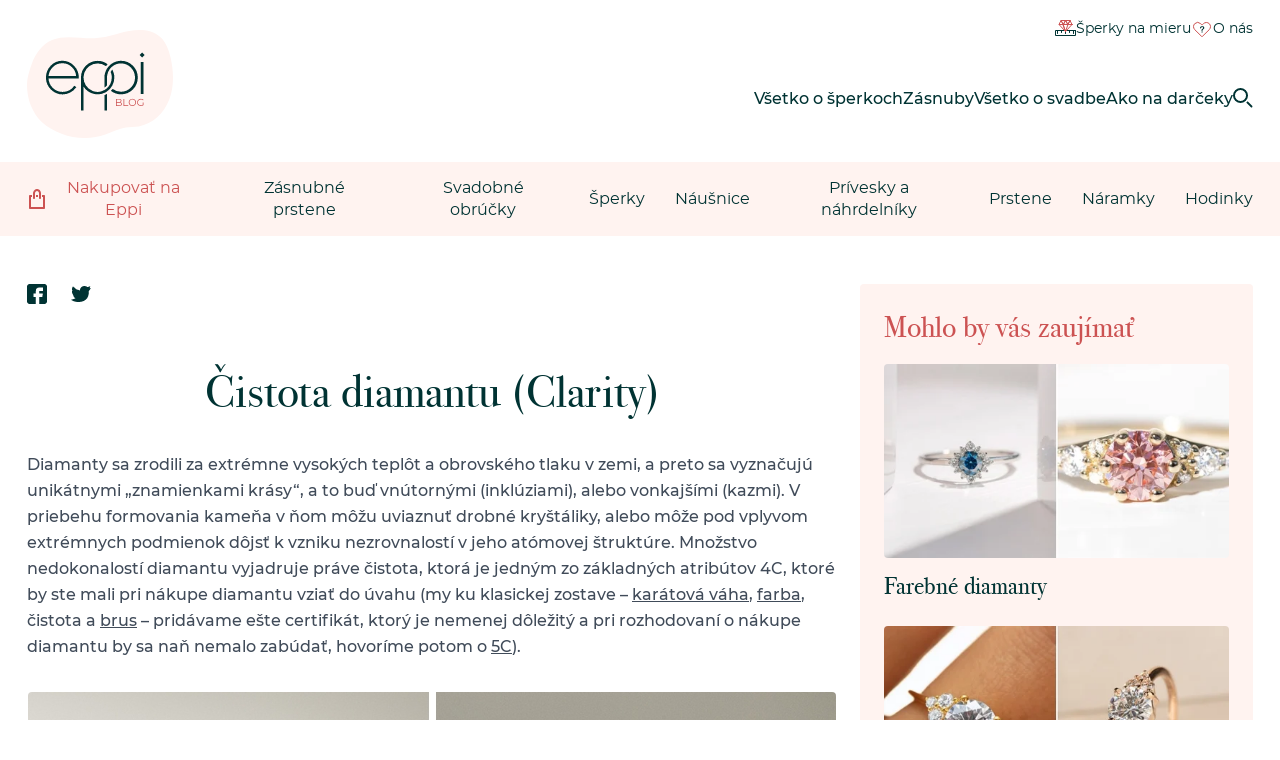

--- FILE ---
content_type: text/html; charset=UTF-8
request_url: https://www.sperky-a-diamanty.sk/napoveda/diamanty/4c/cistota-clarity
body_size: 14144
content:
<!DOCTYPE html><html lang="sk" class="no-js"><head><meta charset="utf-8"><meta http-equiv="X-UA-Compatible" content="IE=edge"><meta name="viewport" content="width=device-width, initial-scale=1"><title>Čistota diamantu (Clarity) | Eppi.sk</title><link rel="preload" href="/redesign/fonts/400.woff2" as="font" type="font/woff2" crossorigin><link rel="preload" href="/redesign/fonts/500.woff2" as="font" type="font/woff2" crossorigin><script>(function(c,u,v,n,p,e,z,A,w){function k(a){if(!x){x=!0;var l=u.getElementsByTagName(v)[0],d=u.createElement(v);d.src=A;d.crossorigin="anonymous";d.addEventListener("load",function(){try{c[n]=r;c[p]=t;var b=c[e],d=b.init;b.init=function(a){for(var b in a)Object.prototype.hasOwnProperty.call(a,b)&&(w[b]=a[b]);d(w)};B(a,b)}catch(g){console.error(g)}});l.parentNode.insertBefore(d,l)}}function B(a,l){try{for(var d=m.data,b=0;b<a.length;b++)if("function"===typeof a[b])a[b]();var e=!1,g=c.__SENTRY__;"undefined"!==typeof g&&g.hub&&g.hub.getClient()&&(e=!0);g=!1;for(b=0;b<d.length;b++)if(d[b].f){g=!0;var f=d[b];!1===e&&"init"!==f.f&&l.init();e=!0;l[f.f].apply(l,f.a)}!1===e&&!1===g&&l.init();var h=c[n],k=c[p];for(b=0;b<d.length;b++)d[b].e&&h?h.apply(c,d[b].e):d[b].p&&k&&k.apply(c,[d[b].p])}catch(C){console.error(C)}}for(var f=!0,y=!1,q=0;q<document.scripts.length;q++)if(-1<document.scripts[q].src.indexOf(z)){f="no"!==document.scripts[q].getAttribute("data-lazy");break}var x=!1,h=[],m=function(a){(a.e||a.p||a.f&&-1<a.f.indexOf("capture")||a.f&&-1<a.f.indexOf("showReportDialog"))&&f&&k(h);m.data.push(a)};m.data=[];c[e]=c[e]||{};c[e].onLoad=function(a){h.push(a);f&&!y||k(h)};c[e].forceLoad=function(){y=!0;f&&setTimeout(function(){k(h)})};"init addBreadcrumb captureMessage captureException captureEvent configureScope withScope showReportDialog".split(" ").forEach(function(a){c[e][a]=function(){m({f:a,a:arguments})}});var r=c[n];c[n]=function(a,e,d,b,f){m({e:[].slice.call(arguments)});r&&r.apply(c,arguments)};var t=c[p];c[p]=function(a){m({p:a.reason});t&&t.apply(c,arguments)};f||setTimeout(function(){k(h)})})(window,document,"script","onerror","onunhandledrejection","Sentry","f488020cf93a4fbd86db8ccbaa1f8d68","https://browser.sentry-cdn.com/5.27.4/bundle.min.js",{"dsn":"https://f488020cf93a4fbd86db8ccbaa1f8d68@o479098.ingest.sentry.io/5523270"});
         Sentry.onLoad(function() {Sentry.init({ignoreErrors: ["Non-Error promise rejection captured"]});});
       </script><script src="https://polyfill-fastly.io/v3/polyfill.min.js?features=default,Array.prototype.includes,Object.values,Array.prototype.find,AbortController,fetch"></script><script>!function(e){var t={};function n(r){if(t[r])return t[r].exports;var o=t[r]={i:r,l:!1,exports:{}};return e[r].call(o.exports,o,o.exports,n),o.l=!0,o.exports}n.m=e,n.c=t,n.d=function(e,t,r){n.o(e,t)||Object.defineProperty(e,t,{enumerable:!0,get:r})},n.r=function(e){"undefined"!=typeof Symbol&&Symbol.toStringTag&&Object.defineProperty(e,Symbol.toStringTag,{value:"Module"}),Object.defineProperty(e,"__esModule",{value:!0})},n.t=function(e,t){if(1&t&&(e=n(e)),8&t)return e;if(4&t&&"object"==typeof e&&e&&e.__esModule)return e;var r=Object.create(null);if(n.r(r),Object.defineProperty(r,"default",{enumerable:!0,value:e}),2&t&&"string"!=typeof e)for(var o in e)n.d(r,o,function(t){return e[t]}.bind(null,o));return r},n.n=function(e){var t=e&&e.__esModule?function(){return e.default}:function(){return e};return n.d(t,"a",t),t},n.o=function(e,t){return Object.prototype.hasOwnProperty.call(e,t)},n.p="../js/",n(n.s=15)}({0:function(e,t,n){"use strict";t.a=function(e){"loading"!==document.readyState&&null!==document.body?e():document.addEventListener("DOMContentLoaded",e)}},15:function(e,t,n){"use strict";n.r(t);var r=n(0);document.documentElement.classList.remove("no-js"),function(){try{return document.createEvent("TouchEvent"),!0}catch(e){return!1}}()||document.documentElement.classList.add("no-touch"),Object(r.a)((function(){document.documentElement.style.setProperty("--scrollbar-width",window.innerWidth-document.documentElement.clientWidth+"px")}))}});</script><meta name="robots" content="index, follow" /><meta name="revisit-after" content="1 days" /><meta name="author" content="Eppi" /><meta name="google-site-verification" content="7Sr3WaETZTkuAtKkfLXCbUZQDoLtR3KfJg0Wgeykyvk" /><meta property="fb:app_id" content="152498414849440" /><meta property="og:title" content="Čistota diamantu (Clarity)" /><meta property="og:type" content="website" /><meta property="og:image" content="https://www.sperky-a-diamanty.sk/img/site/fb_23_cistota_diamantu_fb.jpg" /><meta property="og:url" content="https://www.sperky-a-diamanty.sk/napoveda/diamanty/4c/cistota-clarity" /><meta property="og:description" content="Zistite, aký čistý je Váš diamant a ktorý stupeň čistoty je pre Vás ten pravý." /><meta name="description" content="Zistite, aký čistý je Váš diamant a ktorý stupeň čistoty je pre Vás ten pravý." /><meta name="keywords" content="čistota diamantu" /><link rel="icon" type="image/png" href="/redesign/images/favicons/favicon-96x96.png" sizes="96x96" /><link rel="icon" type="image/svg+xml" href="/redesign/images/favicons/favicon.svg" /><link rel="shortcut icon" href="/redesign/images/favicons/favicon.ico" /><link rel="apple-touch-icon" sizes="180x180" href="/redesign/images/favicons/apple-touch-icon.png" /><meta name="apple-mobile-web-app-title" content="MyWebSite" /><link rel="manifest" href="/redesign/images/favicons/site.webmanifest" /><!-- Main CSS --><link rel="stylesheet" type="text/css" href="/redesign/css/blog.css?ver=1757960203"><link href="https://www.sperky-a-diamanty.sk/napoveda/diamanty/4c/cistota-clarity" rel="canonical" /><script>window.dataLayer = window.dataLayer || [];</script><script>
  function gtag(){
    dataLayer.push(arguments);
  }

  var gtmData = {};

  function getCookie(cname) {
    var name = cname + "=";
    var decodedCookie = decodeURIComponent(document.cookie);
    var ca = decodedCookie.split(';');

    for (var i = 0; i <ca.length; i++) {
      var c = ca[i];

      while (c.charAt(0) == ' ') {
        c = c.substring(1);
      }
      if (c.indexOf(name) == 0) {
        return c.substring(name.length, c.length);
      }
    }

    return "";
  }

  var cookie = getCookie('cookie-consent');

  if (cookie !== '') {
    gtag('consent', 'default', JSON.parse(cookie));
  }
  else {
    gtag('consent', 'default', {
      'functionality_storage': 'granted',
      'ad_storage': 'denied',
      'analytics_storage': 'denied',
      'personalization_storage': 'denied',
      'ad_user_data': 'denied',
      'ad_personalization': 'denied'
    });
  }

  (function(w,d,s,l,i){w[l]=w[l]||[];w[l].push({'gtm.start':new Date().getTime(),event:'gtm.js'});var f=d.getElementsByTagName(s)[0],j=d.createElement(s),dl=l!='dataLayer'?'&l='+l:'';j.async=true;j.src='https://www.googletagmanager.com/gtm.js?id='+i+dl;f.parentNode.insertBefore(j,f);})(window,document,'script','dataLayer','GTM-M5SG743');
</script><script type="application/ld+json">
{
  "@context": "https://schema.org",
  "@type": "BlogPosting",
  "mainEntityOfPage": {
    "@type": "WebPage",
    "@id": "https://www.sperky-a-diamanty.sk/napoveda/diamanty/4c/cistota-clarity"
  },
  "headline": "Čistota diamantu (Clarity)",
  "description": "Zistite, aký čistý je Váš diamant a ktorý stupeň čistoty je pre Vás ten pravý.",
  "image": "https://www.sperky-a-diamanty.sk/img/site/fb_23_cistota_diamantu_fb.jpg",  
  "publisher": {
    "@type": "Organization",
    "name": "Eppi",
    "logo": {
      "@type": "ImageObject",
      "url": "https://www.sperky-a-diamanty.sk/assets/img/logo.svg"
    }
  },
  "datePublished": "2013-04-05",
  "dateModified": "2025-10-15"
}
</script></head><body data-csrf="f93a1eb3406fe11b1b03bf5975639994becfee0a1ee14ed013f74a04d57608dd125efb3d135ffe188ba77eadc6567e28b2829563b1c642868e3d756ae4fce1b6" class="sk"><noscript><iframe src="https://www.googletagmanager.com/ns.html?id=GTM-M5SG743" height="0" width="0" style="display:none;visibility:hidden"></iframe></noscript><div class="c-notification-cookie"><div class="c-notification-cookie__body"><p class="c-notification-cookie__pre-title">Nastavenie cookies</p><h2 class="c-notification-cookie__title">Vážime si vášho súkromia</h2><p class="c-notification-cookie__msg"> Aby náš web fungoval a bol bezpečný tak, ako očakávate, potrebujeme od Vás súhlas so spracovaním súborov cookies, t. j. súborov dočasne ukladaných vo vašom prehliadači.<br><br>Súhlas so všetkými cookies udelíte kliknutím na tlačidlo „Súhlasím a pokračovať“. Vaše preferencie môžete upraviť v <a href="#cookie-consent-form" class="js-cookie-preferences">nastavení volieb</a>. Podrobnosti a všetky dôležité informácie nájdete <a href="/subory-cookie-na-nasej-stranke">tu</a>. </p><p class="c-notification-cookie__btns"><span class="c-notification-cookie__btn-agree"><a href="#" class="btn btn--full js-cookie-allow"><span class="btn__text">Súhlasím a pokračovať</span></a></span><span class="c-notification-cookie__btn-deny"><a href="#" class="btn btn--full btn--transparent js-cookie-deny"><span class="btn__text">Použiť len technické cookies</span></a></span></p></div></div><div id="cookie-consent-form" class="u-dn"><div class="js-cookie-alert-content"><div class="c-cookie-preferences"><div class="c-cookie-preferences__header"><h2 class="h3">Nastavenie cookies</h2><p>Vyberte si, ktoré kategórie cookies chcete povoliť.</p></div><ul class="c-cookie-preferences__list"><li class="c-cookie-preferences__item"><p class="c-cookie-preferences__row"><input type="checkbox" id="functionality_storage" value="1" name="functionality_storage" disabled="disabled" checked="checked"><label for="functionality_storage"><span class="c-cookie-preferences__inner"></span><span class="c-cookie-preferences__label">Technické cookies (vždy aktívne) </span></label><span class="c-cookie-preferences__desc"> Bez nich to nepôjde. Sú dôležité pre správne fungovanie nášho webu. Pomáhajú napríklad uchovať obsah vášho košíka alebo uložiť nastavenie súkromia. </span></p></li><li class="c-cookie-preferences__item"><p class="c-cookie-preferences__row"><input type="checkbox" id="analytics_storage" value="1" name="analytics_storage"><label for="analytics_storage"><span class="c-cookie-preferences__inner"></span><span class="c-cookie-preferences__label">Analytické cookies</span></label><span class="c-cookie-preferences__desc"> Pomáhajú nám analyzovať, ako využívate náš web (úplne anonymne), aby sme pre vás mohli zlepšovať jeho fungovanie. </span></p></li><li class="c-cookie-preferences__item"><p class="c-cookie-preferences__row"><input type="checkbox" id="ad_storage" value="1" name="ad_storage"><label for="ad_storage"><span class="c-cookie-preferences__inner"></span><span class="c-cookie-preferences__label">Marketingové cookies</span></label><span class="c-cookie-preferences__desc"> Umožňujú nám zobraziť vám relevantnú reklamu, ktorá je prispôsobená priamo vám na mieru. </span></p></li><li class="c-cookie-preferences__item"><p class="c-cookie-preferences__row"><input type="checkbox" id="personalization_storage" value="1" name="personalization_storage"><label for="personalization_storage"><span class="c-cookie-preferences__inner"></span><span class="c-cookie-preferences__label">Personalizačné cookies</span></label><span class="c-cookie-preferences__desc"> Slúžia pre váš lepší užívateľský dojem zo stránok. Môžeme vám potom zobraziť obsah alebo funkcie prispôsobené len vám. </span></p></li></ul><p class="c-cookie-preferences__btns"><span class="c-cookie-preferences__btn-agree"><a href="#" class="btn btn--full js-cookie-allow"><span class="btn__text">Povoliť všetky cookies</span></a></span><span class="c-cookie-preferences__btn-custom"><a href="#" class="btn btn--full js-cookie-custom"><span class="btn__text">Povoliť vybrané cookies</span></a></span></p></div></div></div><div class="c-top-bar" data-count="1"><div class="c-top-bar__wrapper"><ul class="c-top-bar__list"><li class="c-top-bar__item c-top-bar__item--center c-top-bar__item--show js-gae-promo" style="--topBarBgColor: #FFF8F7; --topBarColor: #002222; --topBarIconColor: #B77165" data-alert-name="black friday" data-gae-label="black friday" data-gae-position="hello_bar" data-delay="5"><div class="container"><p class="c-top-bar__p"><span class="c-top-bar__icon"><svg class="w-icon w-icon--btn-favourite"><use xlink:href="/redesign/svg/svg.svg?ver=1763551277#icon-btn-favourite"></use></svg></span><span class="c-top-bar__desc"><span class="u-dn@md"><a href="https://www.sperky-a-diamanty.sk/sperky">BLACK FRIDAY: <strong>20 % zľava</strong> na šperky skladom (kód BF20) + <strong>10 %</strong> na šperky do výroby (kód BF10). <strong>Len na chvíľu:</strong> nepremeškajte svoj okamih.</a></span><span class="u-dn u-db@md"><a href="https://www.sperky-a-diamanty.sk/sperky">BLACK FRIDAY: <strong>20 % zľava</strong> na šperky skladom (kód BF20) + <strong>10 %</strong> na šperky do výroby (kód BF10). <strong>Len na chvíľu:</strong> nepremeškajte svoj okamih.</a></span></span></p><p class="c-top-bar__close-p"><button type="submit" class="c-top-bar__close js-hello-bar-close" aria-label="Zavřít" title="Zavřít"><svg class="w-icon w-icon--cross"><use xlink:href="/redesign/svg/svg.svg?ver=1763551277#icon-cross"></use></svg></button></p></div></li></ul></div></div><header class="l-header"><div class="container"><div class="l-header__inner"><p class="l-header__logo"><a href="/blog" class="l-header__logo-link"><img src="/redesign/images/blog/logo.svg" width="146" height="108" alt="Eppi.sk"></a></p><div class="l-header__top"><nav class="m-top"><ul class="m-top__list"><li class="m-top__item"><a href="/sperky-na-mieru" class="m-top__link"><svg class="svg-icon icon-sperky-na-miru"><use xlink:href="/redesign/images/blog/svg.svg#icon-sperky-na-miru"></use></svg> Šperky na mieru </a></li><li class="m-top__item m-top__item--about"><a href="/napoveda/o-nas" class="m-top__link"><svg class="svg-icon icon-about-us"><use xlink:href="/redesign/images/blog/svg.svg#icon-about-us"></use></svg> O nás </a></li><li class="m-top__item m-top__item--shopping"><a href="/" class="m-top__link"><svg class="svg-icon icon-cart"><use xlink:href="/redesign/images/blog/svg.svg#icon-cart"></use></svg> Nakupovať na Eppi </a></li></ul></nav></div><div class="l-header__main"><nav class="m-mobile"><ul class="m-mobile__list"><li class="m-mobile__item"><a href="#" class="m-mobile__link m-mobile__link--search js-search-open"><svg class="svg-icon icon-search"><use xlink:href="/redesign/images/blog/svg.svg#icon-search"></use></svg><span class="m-mobile__link-text"> Hľadať </span></a></li><li class="m-mobile__item m-mobile__item--toggle"><a href="/" class="m-mobile__link js-nav-toggler-open"><svg class="svg-icon icon-hamburger"><use xlink:href="/redesign/images/blog/svg.svg#icon-hamburger"></use></svg><span class="m-mobile__link-text"> Menu </span></a><a href="#" class="m-mobile__link m-mobile__link--close js-nav-toggler-close"><svg class="svg-icon icon-cross"><use xlink:href="/redesign/images/blog/svg.svg#icon-cross"></use></svg><span class="m-mobile__link-text"> Zatvoriť menu </span></a></li></ul></nav><nav class="l-header__m-main m-main"><ul class="m-main__list"><li class="m-main__item"><a href="/blog/vsetko-o-sperkoch" class="m-main__link" title="Všetko o šperkoch"> Všetko o šperkoch </a></li><li class="m-main__item"><a href="/zasnuby/ako-spravne-na-zasnuby" class="m-main__link" title="Zásnuby"> Zásnuby </a></li><li class="m-main__item"><a href="/napoveda/tipy/svadba" class="m-main__link" title="Všetko o svadbe"> Všetko o svadbe </a></li><li class="m-main__item"><a href="/tipy-na-darcek" class="m-main__link" title="Ako na darčeky"> Ako na darčeky </a></li><li class="m-main__item m-main__item--search"><a href="#" class="m-main__link m-main__link--search js-search-open"><svg class="svg-icon icon-search"><use xlink:href="/redesign/images/blog/svg.svg#icon-search"></use></svg><span class="m-main__link-text"> Hľadať </span></a></li><li class="m-main__item m-main__item--shopping"><a href="/" class="m-main__link m-main__link--shopping"><svg class="svg-icon icon-cart"><use xlink:href="/redesign/images/blog/svg.svg#icon-cart"></use></svg> Nakupovať na Eppi </a></li><li class="m-main__item m-main__item--shop"><a href="/zasnuby" class="m-main__link"> Zásnubné prstene </a></li><li class="m-main__item m-main__item--shop"><a href="/svadobne-obrucky" class="m-main__link"> Svadobné obrúčky </a></li><li class="m-main__item m-main__item--shop"><a href="/sperky" class="m-main__link"> Šperky </a></li><li class="m-main__item m-main__item--shop"><a href="/sperky/nausnice" class="m-main__link"> Náušnice </a></li><li class="m-main__item m-main__item--shop"><a href="/sperky/privesky-nahrdelniky" class="m-main__link"> Prívesky a náhrdelníky </a></li><li class="m-main__item m-main__item--shop"><a href="/sperky/prstene" class="m-main__link"> Prstene </a></li><li class="m-main__item m-main__item--shop"><a href="/sperky/naramky" class="m-main__link"> Náramky </a></li><li class="m-main__item m-main__item--shop"><a href="/hodinky-vremmy" class="m-main__link"> Hodinky </a></li></ul></nav></div></div></div><div class="l-header__shop"><div class="container"><nav class="m-shop"><ul class="m-shop__list"><li class="m-shop__item"><a href="/" class="m-shop__link m-shop__link--shopping"><svg class="svg-icon icon-cart"><use xlink:href="/redesign/images/blog/svg.svg#icon-cart"></use></svg> Nakupovať na Eppi </a></li><li class="m-shop__item"><a href="/zasnuby" class="m-shop__link"> Zásnubné prstene </a></li><li class="m-shop__item"><a href="/svadobne-obrucky" class="m-shop__link"> Svadobné obrúčky </a></li><li class="m-shop__item"><a href="/sperky" class="m-shop__link"> Šperky </a></li><li class="m-shop__item"><a href="/sperky/nausnice" class="m-shop__link"> Náušnice </a></li><li class="m-shop__item"><a href="/sperky/privesky-nahrdelniky" class="m-shop__link"> Prívesky a náhrdelníky </a></li><li class="m-shop__item"><a href="/sperky/prstene" class="m-shop__link"> Prstene </a></li><li class="m-shop__item"><a href="/sperky/naramky" class="m-shop__link"> Náramky </a></li><li class="m-shop__item"><a href="/hodinky-vremmy" class="m-shop__link"> Hodinky </a></li></ul></nav></div></div></header><div class="c-header-search"><div class="c-header-search__bg js-search-close"></div><div class="c-header-search__cnt"><div class="container"><a href="#" class="c-header-search__close js-search-close" title="Zatvoriť okno"><svg role="img" class="svg-icon icon-cross"><use xlink:href="/redesign/images/blog/svg.svg#icon-cross"></use></svg></a><div class="c-header-search__container"><h2>Čo hľadáte?</h2><form method="get" accept-charset="utf-8" id="ProductSearchForm" class="search-form" action="/blog"><p class="form-row"><label for="searchText" class="u-dn">Hľadaný výraz</label><input type="search" name="q" placeholder="Hľadaný výraz…" id="searchText" aria-labelledby="searchText" aria-label="Search"></p><p class="u-tac"><button type="submit" class="btn"><span class="btn__text">Hľadať</span></button></p></form></div></div></div></div><main class="main-content"><article class="p-blog-article"><div class="container"><div class="grid"><div class="grid__col grid__col--md-8"><div class="p-blog-article__main"><div class="c-share-article c-share-article--onside"><!-- Ten modifikator by bylo dobry predavat primo (onside je na zacatku clanku) --><!-- <div class="c-share-article c-share-article--onside"> --><ul class="c-share-article__list"><li class="c-share-article__item c-share-article__item--text">Sdílet:</li><li class="c-share-article__item"><a href="https://www.facebook.com/sharer.php?display=page&u=https://www.sperky-a-diamanty.sk/napoveda/diamanty/4c/cistota-clarity" target="_blank" class="c-share-article__link"><svg class="svg-icon icon-share-facebook"><use xlink:href="/redesign/images/blog/svg.svg#icon-share-facebook"></use></svg></a></li><li class="c-share-article__item"><a href="https://twitter.com/share?url=https://www.sperky-a-diamanty.sk/napoveda/diamanty/4c/cistota-clarity" target="_blank" class="c-share-article__link"><svg class="svg-icon icon-share-twitter"><use xlink:href="/redesign/images/blog/svg.svg#icon-share-twitter"></use></svg></a></li></ul><!-- </div> --></div><div class="p-blog-article__cnt"><h1>Čistota diamantu (Clarity)</h1><p><strong>Diamanty sa zrodili za extrémne vysokých teplôt a obrovského tlaku v zemi, a preto sa vyznačujú unikátnymi „znamienkami krásy“, a to buď vnútornými (inklúziami), alebo vonkajšími (kazmi). V priebehu formovania kameňa v ňom môžu uviaznuť drobné kryštáliky, alebo môže pod vplyvom extrémnych podmienok dôjsť k vzniku nezrovnalostí v jeho atómovej štruktúre. Množstvo nedokonalostí diamantu vyjadruje práve čistota, ktorá je jedným zo základných atribútov 4C, ktoré by ste mali pri nákupe diamantu vziať do úvahu (my ku klasickej zostave – <a href="https://www.sperky-a-diamanty.sk/napoveda/diamanty/4c/karat-carat" target="_blank">karátová váha</a>, <a href="https://www.sperky-a-diamanty.sk/napoveda/diamanty/4c/farba-color" target="_blank">farba</a>, čistota a <a href="https://www.sperky-a-diamanty.sk/napoveda/diamanty/4c/brus-cut/stupne-brusu" target="_blank">brus</a> – pridávame ešte certifikát, ktorý je nemenej dôležitý a pri rozhodovaní o nákupe diamantu by sa naň nemalo zabúdať, hovoríme potom o <a href="/napoveda/diamanty/4c" target="_blank">5C</a>).</strong></p><div class="c-article-img"><figure class="c-article-img__figure"><a href="https://www.sperky-a-diamanty.sk/sperk/atypicky-zasnubny-prsten-s-diamantmi-clea/47239" class="c-article-img__link"><picture class="c-article-img__picture"><img src="/img/content/blog/cistota_diamantu_01.jpg" alt="Atypický zásnubný prsteň s diamantmi" class="" width="808" height="539" loading="lazy" /></picture></a><figcaption class="c-article-img__caption">Jemne zvlnená obrúčka osadená prírodnými diamantmi vytvára priestor pre žiarivý centrálny diamant.</figcaption></figure></div><p>Čistota pri <a href="https://www.sperky-a-diamanty.sk/info/diamant" target="_blank">diamante</a> predstavuje množstvo prítomných inklúzií a kazov. Kamene bez nich bývajú neskutočne vzácne a ich rarita ovplyvňuje aj ich výslednú cenu. Každý diamant je jedinečný. Žiadny nie je pod 10x zväčšením úplne dokonalý, napriek tomu niektoré diamanty sa tomuto stupňu výnimočnosti blížia. Čistota sa určuje na základe počtu, veľkosti, druhu, pozície, farby a viditeľnosti chýb, pri čom sa prihliada na vplyv daných nedostatkov na vnútorné vlastnosti diamantu. Perfektný neosadený diamant, ktorý je čistý a bez akýchkoľvek inklúzií, je skutočne veľmi vzácny. <strong>Čím menej škvŕn a prímesí sa nachádza na povrchu alebo vo vnútri diamantu, tým vyšší je stupeň jeho čistoty.</strong> Zároveň sa tým tiež zvyšuje jeho hodnota. Existujú rôzne typy inklúzií, ktoré majú vplyv na jasnosť diamantu. Môžu to byť napríklad <strong>pukliny, praskliny, kryštály vrastené do kameňa či iné viditeľné zmeny v kryštalickej mriežke nerastu.</strong> Presné určenie diamantovej čistoty treba previesť ešte pred osadením diamantu do šperku, pretože osadenia a nastavenia šperkov často zakrývajú nedostatky diamantov.</p><div class="c-articles-slider c-articles-slider--images"><div class="c-articles-slider__slider"><nav class="c-articles-slider__nav jsonlyactive"><a href="#" class="c-articles-slider__nav-item c-articles-slider__nav-item--prev"><svg class="svg-icon icon-arrow"><use xlink:href="/assets/svg-blog.svg#icon-arrow"></use></svg></a><a href="#" class="c-articles-slider__nav-item c-articles-slider__nav-item--next"><svg class="svg-icon icon-arrow"><use xlink:href="/assets/svg-blog.svg#icon-arrow"></use></svg></a></nav><ul class="c-articles-slider__list js-article-slider--images"><li class="c-articles-slider__item"><div class="c-article-img"><figure class="c-article-img__figure"><a href="/sperk/nahrdelnik-s-tromi-lab-grown-diamantmi-amine/46691" class="c-article-img__link"><picture class="c-article-img__picture"><img src="https://img.sperky-a-diamanty.sk/c40730eb-5a8b-4e88-189b-dcc053f2b000/h=200" alt="Náhrdelník s tromi lab-grown diamantmi Amine" width="256" height="256" loading="lazy"></picture></a><figcaption class="c-article-img__caption">Náhrdelník s tromi lab-grown diamantmi Amine</figcaption></figure></div></li><li class="c-articles-slider__item"><div class="c-article-img"><figure class="c-article-img__figure"><a href="/sperk/cluster-nausnice-s-lab-grown-diamantmi-alary/48149" class="c-article-img__link"><picture class="c-article-img__picture"><img src="https://img.sperky-a-diamanty.sk/c04640f2-c652-4b8e-2288-479018ac5600/h=200" alt="Cluster náušnice s lab-grown diamantmi Alary" width="256" height="256" loading="lazy"></picture></a><figcaption class="c-article-img__caption">Cluster náušnice s lab-grown diamantmi Alary</figcaption></figure></div></li><li class="c-articles-slider__item"><div class="c-article-img"><figure class="c-article-img__figure"><a href="/sperk/minimalisticky-nahrdelnik-s-diamantom-vieny/36737" class="c-article-img__link"><picture class="c-article-img__picture"><img src="https://img.sperky-a-diamanty.sk/ac6a32d9-d5d0-4261-301e-aca65448ab00/h=200" alt="Minimalistický náhrdelník s diamantom Vieny" width="256" height="256" loading="lazy"></picture></a><figcaption class="c-article-img__caption">Minimalistický náhrdelník s diamantom Vieny</figcaption></figure></div></li><li class="c-articles-slider__item"><div class="c-article-img"><figure class="c-article-img__figure"><a href="/sperk/cluster-prsten-so-ziarivymi-lab-grown-diamantmi-percy/47487" class="c-article-img__link"><picture class="c-article-img__picture"><img src="https://img.sperky-a-diamanty.sk/cb09ff35-8b8f-40dd-41d3-29fb9bca1600/h=200" alt="Cluster prsteň so žiarivými lab-grown diamantmi Percy" width="256" height="256" loading="lazy"></picture></a><figcaption class="c-article-img__caption">Cluster prsteň so žiarivými lab-grown diamantmi Percy</figcaption></figure></div></li><li class="c-articles-slider__item"><div class="c-article-img"><figure class="c-article-img__figure"><a href="/sperk/diamantove-nausnice-fendi/31605" class="c-article-img__link"><picture class="c-article-img__picture"><img src="https://img.sperky-a-diamanty.sk/a42c52fb-9e6b-44d7-7e73-d2431803c800/h=200" alt="Diamantové náušnice Fendi" width="256" height="256" loading="lazy"></picture></a><figcaption class="c-article-img__caption">Diamantové náušnice Fendi</figcaption></figure></div></li><li class="c-articles-slider__item"><div class="c-article-img"><figure class="c-article-img__figure"><a href="/sperk/diamantovy-eternity-prsten-louisa/37442" class="c-article-img__link"><picture class="c-article-img__picture"><img src="https://img.sperky-a-diamanty.sk/179b8342-70e0-4929-4dc4-c32d01636500/h=200" alt="Diamantový eternity prsteň Louisa" width="256" height="256" loading="lazy"></picture></a><figcaption class="c-article-img__caption">Diamantový eternity prsteň Louisa</figcaption></figure></div></li><li class="c-articles-slider__item"><div class="c-article-img"><figure class="c-article-img__figure"><a href="/sperk/diamantovy-nahrdelnik-v-tvare-listockov-moses/41929" class="c-article-img__link"><picture class="c-article-img__picture"><img src="https://img.sperky-a-diamanty.sk/305941ea-4522-406c-0739-3be56feed800/h=200" alt="Diamantový náhrdelník v tvare lístočkov Moses" width="256" height="256" loading="lazy"></picture></a><figcaption class="c-article-img__caption">Diamantový náhrdelník v tvare lístočkov Moses</figcaption></figure></div></li></ul></div></div><p class="u-tac u-mb-5"><a href="https://www.sperky-a-diamanty.sk/sperky/diamantove-sperky" class="btn"><span class="btn__text">Diamantové šperky</span></a></p><h2>Zlepšenie čistoty diamantu</h2><p>Existujú<strong> tri základné techniky</strong>, ktoré sa využívajú na vylepšenie čistoty diamantu: <strong>laserové vŕtanie,</strong><strong>vyplňovanie prasklín a úprava kyslým roztokom</strong>. Práve posledná metóda predstavuje spôsob upravenia, ktorý uznávajú aj odborníci v GIA. Oproti tomu vŕtanie laserom nie je týmto gemologickým laboratóriom schválené, a rovnako ako pri vyplnení puklín s ním musí byť kupujúci ešte pred samotnou obchodnou transakciou oboznámený. GIA, AGS (Americká gemologická spoločnosť) a HRD (Diamantový koncil) navyše neklasifikujú kamene vylepšené práve výplňou v prasklinách. Inštitúcie ako IGI (Medzinárodný gemologický inštitút) a EGL (Európske gemologické laboratórium) vystavujú certifikáty aj diamantom, ktoré prešli laserovým vŕtaním alebo vyplňovaním puklín, hodnotenie je však na základe stupňa čistoty získaného až po úprave.</p><h3>Laserové vŕtanie</h3><p>Vývoj techniky laserového vŕtania umožnil zamerať sa priamo na cieľ a <strong>významne znížiť viditeľnosť mikroskopických čiernych inklúzií spôsobených uhlíkom.</strong> Prvý úspešný pokus s vyvŕtaním hematitových inklúzií spravil na konci 60. rokov 20. storočia Luis Perlman. Laserové vŕtanie sa používa primárne na odstraňovanie jemných nedokonalostí.</p><h3>Vonkajšie vŕtanie</h3><p>Na laserové vŕtanie na využíva infračervený laser (vlnová dĺžka 1064 nm), ktorým sa do diamantu <strong>vyvŕtadrobný otvor</strong> (pod 0,2 mm v priemere). Vďaka nemu sa tmavá inklúzia sprístupní. <strong>Lúčom sa do kameňa vytvorí malá dierka a nedokonalosť sa vypáli.</strong> Prípadne sa vyvŕta tunelík a bielidlom sa nevzhľadná inklúzia odstráni. Spravila sa využívajú koncentrované zmesi kyseliny fluorovodíkovej a kyseliny sírovej. Táto metóda neoslabuje štrukturálnu integritu diamantu, v ktorom po ukončení celého procesu nezostanú žiadne cudzorodé látky. Pri využití vhodných techník vŕtania zostáva jediným pozorovateľným pozostatkom zásahu mikroskopický tunel.</p><h3>Vnútorné vŕtanie</h3><p>Laser sa nevyužíva iba na vytváranie povrchových tunelov. V posledných rokoch boli skúmané a používané aj nové metódy vnútorného vŕtania, ktorého účelom je <strong>vyhnúť sa vzniku viditeľného zásahu a ukryť to, že bol kameň akýmkoľvek spôsobom upravený.</strong> Pri vnútornom vŕtaní sa vytvára veľké množstvo malých štiepení so zdanlivo nerozlíšiteľným vzorom. <strong>Tieto „tunelíky“ slúžia na preklenutie priestoru medzi inklúziou a povrchom diamantu.</strong> Cielene sa robia tak, aby tieto nepravidelné a červovité útvary pripomínali perie a boli určené ako prirodzené nedokonalosti.Táto úprava sa hodí predovšetkým kameňom s tmavými inklúziami v blízkosti povrchu. Po vŕtaní prejde diamant sériou kúpeľov v bieliacom roztoku, ktoré rozpustia nevhodné inklúzie.</p><h3>Vyplňovanie prasklín a puklín</h3><p>Vyplňovanie prasklín účelovo vedie k zlepšovaniu čistoty diamantu. S metódou prišiel v roku 1982 izraelský brúsič diamantov Zvi Yehuda, ktorý vymyslel spôsob, ako zaplniť povrchové pukliny roztaveným sklom. Vo väčšom množstve sa takto upravené kamene začali na trhu objavovať po roku 1990. <strong>Sklo má index lomu blízky diamantu, preto predstavuje dokonalý materiál k takmer neviditeľnému zaplneniu praskliny.</strong> Metóda využíva vysoký tlak a vysokú teplotu a za týchto podmienok sa <strong>vlieva tekuté sklo do puklín a prasklín diamantu.</strong> Kameň po úprave získava o jeden stupeň lepšiu čistotu, jeho farba alebo karátová hmotnosť však nie sú nijako pozmenené. Takto ošetriť je možné iba drobné nedokonalosti. Pohľad na vyplňovanie prasklín a puklín sa rôzni. Sám Zvi Yehuda pokladal za výhodu predovšetkým nižšiu výslednú cenu diamantu. Kameň so stupňom čistoty zo spodnej časti hodnotiacej škály vyzerá po úprave ako diamant vyššej kategórie, avšak jeho hodnota sa nemení. Za takúto cenu by kupujúci kameň prirodzene rovnakého stupňa nikdy nezískal. Toto ošetrenie diamantu nie je trvalé a kvalita výplne môže časom klesať. Upravený kameň sa dá rozpoznať pomocou mikroskopu, pod ktorým vynikne zaujímavý odlesk jasných farieb siahajúcich od fialovej, cez oranžovú po žltú. Pri diamante s výplňou je možné pri správnom osvetlení spozorovať aj žltohnedý odtieň, ktorý ovplyvňuje celkovú farbu kameňa.</p><div class="c-articles-slider c-articles-slider--images"><div class="c-articles-slider__slider"><nav class="c-articles-slider__nav jsonlyactive"><a href="#" class="c-articles-slider__nav-item c-articles-slider__nav-item--prev"><svg class="svg-icon icon-arrow"><use xlink:href="/assets/svg-blog.svg#icon-arrow"></use></svg></a><a href="#" class="c-articles-slider__nav-item c-articles-slider__nav-item--next"><svg class="svg-icon icon-arrow"><use xlink:href="/assets/svg-blog.svg#icon-arrow"></use></svg></a></nav><ul class="c-articles-slider__list js-article-slider--images"><li class="c-articles-slider__item"><div class="c-article-img"><figure class="c-article-img__figure"><a href="/sperk/cluster-nahrdelnik-s-lab-grown-diamantmi-barto/48321" class="c-article-img__link"><picture class="c-article-img__picture"><img src="https://img.sperky-a-diamanty.sk/6be50cf6-1cc4-4058-e12e-bff84035a900/h=200" alt="Cluster náhrdelník s lab-grown diamantmi Barto" width="256" height="256" loading="lazy"></picture></a><figcaption class="c-article-img__caption">Cluster náhrdelník s lab-grown diamantmi Barto</figcaption></figure></div></li><li class="c-articles-slider__item"><div class="c-article-img"><figure class="c-article-img__figure"><a href="/sperk/zlaty-eternity-prsten-s-1ct-lab-grown-diamantmi-garcia/40853" class="c-article-img__link"><picture class="c-article-img__picture"><img src="https://img.sperky-a-diamanty.sk/ba38c447-6223-4d4f-6b13-75c3b367b500/h=200" alt="Zlatý eternity prsteň s 1ct lab-grown diamantmi Garcia" width="256" height="256" loading="lazy"></picture></a><figcaption class="c-article-img__caption">Zlatý eternity prsteň s 1ct lab-grown diamantmi Garcia</figcaption></figure></div></li><li class="c-articles-slider__item"><div class="c-article-img"><figure class="c-article-img__figure"><a href="/sperk/zlaty-disk-s-diamantom-a-mapou-podla-vasho-vyberu-florian/43081" class="c-article-img__link"><picture class="c-article-img__picture"><img src="https://img.sperky-a-diamanty.sk/8152336a-c183-4234-d435-a887554c9200/h=200" alt="Zlatý disk s diamantom a mapou podľa vášho výberu Florian" width="256" height="256" loading="lazy"></picture></a><figcaption class="c-article-img__caption">Zlatý disk s diamantom a mapou podľa vášho výberu Florian</figcaption></figure></div></li><li class="c-articles-slider__item"><div class="c-article-img"><figure class="c-article-img__figure"><a href="/sperk/zlate-nausnice-s-05ct-lab-grown-diamantmi-timea/40361" class="c-article-img__link"><picture class="c-article-img__picture"><img src="https://img.sperky-a-diamanty.sk/d1759c43-4cbf-4c38-732c-9b7a0c7d6300/h=200" alt="Zlaté náušnice s 0.5ct lab-grown diamantmi Timea" width="256" height="256" loading="lazy"></picture></a><figcaption class="c-article-img__caption">Zlaté náušnice s 0.5ct lab-grown diamantmi Timea</figcaption></figure></div></li><li class="c-articles-slider__item"><div class="c-article-img"><figure class="c-article-img__figure"><a href="/sperk/zasnubny-prsten-so-champagne-diamantom-sati/33105" class="c-article-img__link"><picture class="c-article-img__picture"><img src="https://img.sperky-a-diamanty.sk/41eab90c-8640-4c36-fcc1-2fc76e98c200/h=200" alt="Zásnubný prsteň so champagne diamantom Sati" width="256" height="256" loading="lazy"></picture></a><figcaption class="c-article-img__caption">Zásnubný prsteň so champagne diamantom Sati</figcaption></figure></div></li></ul></div></div><h3>Úprava kyslým roztokom</h3><p><strong>Úprava diamantu vo vysokej teplote a tlaku v kyslom roztoku predstavuje jediný druh vylepšenia čistoty, ktorý schvaľuje aj GIA.</strong> Táto metóda funguje iba pri kameňoch, ktorých čierne inklúzie dosahujú povrch. Pokiaľ sa dutina nedotýka povrchu hotového vybrúseného diamantu, potom kyselina nemá šancu do nedokonalosti preniknúť. Ošetrenie kyslým roztokom <strong>nevyplňuje prasklinu, ale jednoducho odstraňuje tmavé zafarbenie</strong>, ktoré kameň znehodnocuje. V najlepších prípadoch tak v priebehu tohto postupu dôjde k odstráneniu veľmi nápadných čiernych inklúzií a ich nahradeniu priesvitnými bielymi nedokonalosťami. Metóda je veľmi bežná a lacná, preto mnoho spoločností takto ošetrí väčšinu diamantov ešte pred ich ďalším triedením. Uistia sa tak, že všetky čierne inklúzie budú zlikvidované.</p><h3>Dôvody na kúpu diamantu so zlepšenou čistotou</h3><ol><li><strong>Ak máte nižší rozpočet, a napriek tomu túžite po väčšom kameni</strong>, predstavujú upravené diamanty skvelú alternatívu, ktorá vás nezruinuje.</li><li>Pre klenotníkov <strong>úprava čistoty značne zlepšuje vyhliadky predaja horšieho diamantu</strong>, ktorý po ukončení procesu vyzerá príťažlivejšie.</li></ol><h2>Rada odborníka</h2><p>„Okom čistý“ diamant je taký, ktorý nemá žiadne inklúzie a vady viditeľné voľným okom. Takéto diamanty ponúkajú vynikajúcu hodnotu a sú oveľa lacnejšie ako Flawless (FL), alebo vnútorne Flawless (IF) diamanty, ktoré sú extrémne zriedkavé a z toho dôvodu majú extrémne vyššiu cenu (IF/F majú svoju <a href="https://www.sperky-a-diamanty.sk/diamanty">investičnú hodnotu</a>).</p><p>Nedostatky v diamantoch stupňa Slightly Included (SI) často nie sú viditeľné voľným okom, čo je vynikajúca hodnota za menej peňazí, no pri tomto stupni je veľmi dôležitá poloha inklúzií. Ak uvažujete o kúpe diamantu s týmto stupňom čistoty, uistite sa, že je kameň „okom čistý“. „Okom čistý“ diamant je ten, ktorý nemá žiadne inklúzie a vady viditeľné voľným okom. Tieto diamanty ponúkajú vynikajúcu hodnotu a sú oveľa lacnejšie ako Flawless (FL), alebo vnútorne Flawless (IF) diamanty, ktoré sú extrémne zriedkavé a z toho dôvodu majú extrémne vyššiu cenu (IF/F majú svoju investičnú hodnotu).</p><p>Päťbodový systém pre objasnenie stupňov čistoty, pre každý diamantový tvar. Podľa GIA:</p><ul><li><strong>100% „okom čistý“</strong></li><li><strong>99% „okom čistý“</strong></li><li><strong>70% „okom čistý“</strong></li><li><strong>20% „okom čistý“</strong></li><li><strong>„okom nečistý“</strong></li></ul></div><div id="newsletter" class="c-blog-newsletter c-blog-newsletter--article"><div class="c-blog-newsletter__icon"><svg class="svg-icon icon-newsletter"><use xlink:href="/redesign/images/blog/svg.svg#icon-newsletter"></use></svg></div><form method="post" accept-charset="utf-8" id="newsletter-box-form" data-gae-label="Newsletter Box" class="js-gae-form js-subscribe-form" action="/subscribe"><div style="display:none;"><input type="hidden" name="_method" value="POST"/><input type="hidden" name="_csrfToken" autocomplete="off" value="f93a1eb3406fe11b1b03bf5975639994becfee0a1ee14ed013f74a04d57608dd125efb3d135ffe188ba77eadc6567e28b2829563b1c642868e3d756ae4fce1b6"/></div><p class="c-blog-newsletter__pre-title">Newsletter</p><h2 class="c-blog-newsletter__title">Okrem článkov ponúkame aj množstvo akcií, zliav a súťaží.</h2><p class="c-blog-newsletter__desc">Chcete o nich vedieť ako prvý? Stačí sa prihlásiť k nášmu newsletteru.</p><div class="grid"><div class="grid__col grid__col--lg-7 grid__col--xl-8 u-order-0@lg"><p class="form-row"><label for="newsletter-email">E-mailová adresa <span class="required">*</span></label><input name="data[Newsletter][email]" type="text" placeholder="" id="newsletter-email"><span class="form-row__error">Emailovú adresu ste nezadali správne.</span></p></div><div class="grid__col u-order-2@lg"><p class="form-row form-row--checkbox"><input type="checkbox" name="data[Newsletter][approved]" value="1" id="newsletter-agree" checked="checked"><label for="newsletter-agree"> Súhlasím so zasielaním komerčnej komunikácie a <a href="https://www.sperky-a-diamanty.sk/osobne-udaje#komercna-komunikacia" target="_blank">spracovaním osobných údajov pre tieto účely</a> - viac informácií <a href="https://www.sperky-a-diamanty.sk/komercna-komunikacia" target="_blank">tu</a>. <span class="w-tooltip" title="Zaujíma vás, prečo a akým spôsobom budeme vaše osobné údaje spracovávať? Kliknite na odkaz v texte vedľa otáznika a prečítajte si viac."><svg class="svg-icon icon-tooltip-question"><use xlink:href="/redesign/images/blog/svg.svg#icon-tooltip-question"></use></svg></span></label><span class="form-row__error">Musíte súhlasiť s podmienkami.</span></p></div><div class="grid__col grid__col--lg-5 grid__col--xl-4 u-order-1@lg"><p class="c-blog-newsletter__btn"><button type="submit" class="btn btn--full"><span class="btn__text">Prihlásiť sa k odberu</span></button></p></div></div></form><div class="c-blog-newsletter__corner c-blog-newsletter__corner--3"><svg class="svg-icon icon-newsletter-corner-3"><use xlink:href="/redesign/images/blog/svg.svg#icon-newsletter-corner-3"></use></svg></div></div><div class="p-blog-article__footer"><div class="p-blog-article__footer-share c-share-article"><!-- Ten modifikator by bylo dobry predavat primo (onside je na zacatku clanku) --><!-- <div class="c-share-article c-share-article--onside"> --><ul class="c-share-article__list"><li class="c-share-article__item c-share-article__item--text">Sdílet:</li><li class="c-share-article__item"><a href="https://www.facebook.com/sharer.php?display=page&u=https://www.sperky-a-diamanty.sk/napoveda/diamanty/4c/cistota-clarity" target="_blank" class="c-share-article__link"><svg class="svg-icon icon-share-facebook"><use xlink:href="/redesign/images/blog/svg.svg#icon-share-facebook"></use></svg></a></li><li class="c-share-article__item"><a href="https://twitter.com/share?url=https://www.sperky-a-diamanty.sk/napoveda/diamanty/4c/cistota-clarity" target="_blank" class="c-share-article__link"><svg class="svg-icon icon-share-twitter"><use xlink:href="/redesign/images/blog/svg.svg#icon-share-twitter"></use></svg></a></li></ul><!-- </div> --></div><div class="p-blog-article__footer-tags c-share-article"><ul class="w-article-tags"><li class="w-article-tags__tag"><a href="/blog?tag=13" class="w-article-tags__link"><svg class="svg-icon icon-article-tag-14"><use xlink:href="/redesign/images/blog/svg.svg#icon-article-tag-14"></use></svg><span class="w-article-tags__text">Príručka diamantov</span></a></li><li class="w-article-tags__tag"><a href="/blog?tag=15" class="w-article-tags__link"><svg class="svg-icon icon-article-tag-16"><use xlink:href="/redesign/images/blog/svg.svg#icon-article-tag-16"></use></svg><span class="w-article-tags__text">Investície</span></a></li></ul></div></div></div></div><div class="grid__col grid__col--md-4"><div class="c-interested-in"><h2 class="c-interested-in__title">Mohlo by vás zaujímať</h2><ul class="c-interested-in__list"><li class="c-interested-in__item"><article class="c-article-preview-light"><a href="/napoveda/diamanty/viac-o-diamantoch/farebne-fancy-diamanty" class="c-article-preview-light__link"></a><picture class="c-article-preview-light__picture"><img src="https://img.sperky-a-diamanty.sk/a58b9d14-2371-4259-ec91-c6566aad5000/w=480" alt="Farebné diamanty" loading="lazy" data-object-fit></picture><h3 class="c-article-preview-light__title"><a href="/napoveda/diamanty/viac-o-diamantoch/farebne-fancy-diamanty" class="c-article-preview-light__title-link"> Farebné diamanty </a></h3></article></li><li class="c-interested-in__item"><article class="c-article-preview-light"><a href="/info/diamant" class="c-article-preview-light__link"></a><picture class="c-article-preview-light__picture"><img src="https://img.sperky-a-diamanty.sk/9a070bd3-b7ef-4b3c-6993-ad63d5ccc700/w=480" alt="Diamant" loading="lazy" data-object-fit></picture><h3 class="c-article-preview-light__title"><a href="/info/diamant" class="c-article-preview-light__title-link"> Diamant </a></h3></article></li></ul><ul class="w-article-tags w-article-tags--white"><li class="w-article-tags__tag"><a href="/blog?tag=13" class="w-article-tags__link"><svg class="svg-icon icon-article-tag-14"><use xlink:href="/redesign/images/blog/svg.svg#icon-article-tag-14"></use></svg><span class="w-article-tags__text">Príručka diamantov</span></a></li><li class="w-article-tags__tag"><a href="/blog?tag=15" class="w-article-tags__link"><svg class="svg-icon icon-article-tag-16"><use xlink:href="/redesign/images/blog/svg.svg#icon-article-tag-16"></use></svg><span class="w-article-tags__text">Investície</span></a></li></ul></div></div></div><div class="grid"><div class="grid__col grid__col--md-8"><div class="c-theme-writing"><h2 class="c-theme-writing__title">Témy, o ktorých píšeme</h2><div class="c-articles-slider"><div class="c-articles-slider__slider"><nav class="c-articles-slider__nav jsonlyactive"><a href="#" class="c-articles-slider__nav-item c-articles-slider__nav-item--prev"><svg class="svg-icon icon-arrow"><use xlink:href="/assets/svg-blog.svg#icon-arrow"></use></svg></a><a href="#" class="c-articles-slider__nav-item c-articles-slider__nav-item--next"><svg class="svg-icon icon-arrow"><use xlink:href="/assets/svg-blog.svg#icon-arrow"></use></svg></a></nav><ul class="c-articles-slider__list js-article-slider"><li class="c-articles-slider__item"><a href="/blog/vsetko-o-sperkoch" class="c-articles-slider__link"></a><div class="c-articles-slider__img"><picture class="c-articles-slider__picture"><img src="https://img.sperky-a-diamanty.sk/4212143e-1600-4ca2-5c26-5f1d85d42a00/w=480" alt="" data-object-fit width="184" height="214" loading="lazy"></picture><span class="c-articles-slider__picture-hover">Čítať túto tému</span></div><h3 class="c-articles-slider__title">Všetko o šperkoch</h3></li><li class="c-articles-slider__item"><a href="/zasnuby/ako-spravne-na-zasnuby" class="c-articles-slider__link"></a><div class="c-articles-slider__img"><picture class="c-articles-slider__picture"><img src="https://img.sperky-a-diamanty.sk/07628b07-9f81-44c3-be4c-e6535658f000/w=480" alt="" data-object-fit width="184" height="214" loading="lazy"></picture><span class="c-articles-slider__picture-hover">Čítať túto tému</span></div><h3 class="c-articles-slider__title">Zásnuby</h3></li><li class="c-articles-slider__item"><a href="/napoveda/tipy/svadba" class="c-articles-slider__link"></a><div class="c-articles-slider__img"><picture class="c-articles-slider__picture"><img src="https://img.sperky-a-diamanty.sk/f21ab752-13e7-4e8f-f6cb-d54429f6c000/w=480" alt="" data-object-fit width="184" height="214" loading="lazy"></picture><span class="c-articles-slider__picture-hover">Čítať túto tému</span></div><h3 class="c-articles-slider__title">Všetko o svadbe</h3></li><li class="c-articles-slider__item"><a href="/tipy-na-darcek" class="c-articles-slider__link"></a><div class="c-articles-slider__img"><picture class="c-articles-slider__picture"><img src="https://img.sperky-a-diamanty.sk/783d2620-8d0b-4739-1e8b-54c8c58abf00/w=480" alt="" data-object-fit width="184" height="214" loading="lazy"></picture><span class="c-articles-slider__picture-hover">Čítať túto tému</span></div><h3 class="c-articles-slider__title">Ako na darčeky</h3></li></ul></div></div></div></div></div></div></article></main><footer class="l-footer"><div class="container"><nav class="m-socials"><div class="container"><ul class="m-socials__list"><li class="m-socials__item"><a target="_blank" href="https://instagram.com/eppi_sk/" class="m-socials__link" rel="noreferrer"><svg role="img" class="svg-icon icon-instagram"><use xlink:href="/redesign/images/blog/svg.svg#icon-instagram"></use></svg><span>Instagram</span></a></li><li class="m-socials__item"><a target="_blank" href="https://www.facebook.com/SperkyADiamanty/" class="m-socials__link" rel="noreferrer"><svg role="img" class="svg-icon icon-facebook"><use xlink:href="/redesign/images/blog/svg.svg#icon-facebook"></use></svg><span>Facebook</span></a></li><li class="m-socials__item"><a target="_blank" href="https://www.youtube.com/channel/UC0iJy44ep_VR9eS9eYaPagQ" class="m-socials__link m-socials__link--youtube" rel="noreferrer"><svg role="img" class="svg-icon icon-youtube"><use xlink:href="/redesign/images/blog/svg.svg#icon-youtube"></use></svg><span>Youtube</span></a></li><li class="m-socials__item"><a target="_blank" href="https://www.twitter.com/SperkyADiamanty" class="m-socials__link m-socials__link--twitter" rel="noreferrer"><svg role="img" class="svg-icon icon-twitter"><use xlink:href="/redesign/images/blog/svg.svg#icon-twitter"></use></svg><span>Twitter</span></a></li><li class="m-socials__item"><a target="_blank" href="https://www.pinterest.com/Sperkyadiamanty/" class="m-socials__link m-socials__link--pinterest" rel="noreferrer"><svg role="img" class="svg-icon icon-pinterest"><use xlink:href="/redesign/images/blog/svg.svg#icon-pinterest"></use></svg><span>Pinterest</span></a></li></ul></div></nav><p class="l-footer__logo"><a href="/blog" class="l-footer__logo-link"><img src="/redesign/images/blog/logo-light.svg" width="130" height="96" alt="Eppi.sk" loading="lazy"></a></p><p class="l-footer__copy"> &copy; 2011 - 2025, Eppi.sk </p></div></footer><script>
  // HelloBar cookies
  var cookieWhitelist = ['CartId', 'SignedUser', 'csrfToken', 'de_eppi_session', 'cookies-notification-closed'];
  var cookieDisableName = 'cookieDisabled';

    window.lazySizesConfig = window.lazySizesConfig || {};
  window.lazySizesConfig.loadMode = 1;
  window.lazySizesConfig.expFactor = 0.5;
  window.lazySizesConfig.customMedia = {"--sm":"(max-width: 549px)","--md":"(max-width: 767px)","--lg":"(max-width: 1023px)","--xl":"(max-width: 1199px)","--xla":"(max-width: 1367px)","--xxl":"(max-width: 1439px)","--retina":"(-webkit-min-device-pixel-ratio: 1.1), (min-resolution: 192dpi)"}
  </script><script src="/redesign/js/blog.js?v=1757422192" async></script><script>
window.dataLayer = window.dataLayer || [];
dataLayer.push({ ecommerce: null });
dataLayer.push({"event":"page_category_identification","page.category.pageType":"blog_article"});
</script><script defer src="https://static.cloudflareinsights.com/beacon.min.js/vcd15cbe7772f49c399c6a5babf22c1241717689176015" integrity="sha512-ZpsOmlRQV6y907TI0dKBHq9Md29nnaEIPlkf84rnaERnq6zvWvPUqr2ft8M1aS28oN72PdrCzSjY4U6VaAw1EQ==" data-cf-beacon='{"version":"2024.11.0","token":"a9af19dcf69449a48d4066d899429732","r":1,"server_timing":{"name":{"cfCacheStatus":true,"cfEdge":true,"cfExtPri":true,"cfL4":true,"cfOrigin":true,"cfSpeedBrain":true},"location_startswith":null}}' crossorigin="anonymous"></script>
</body></html>

--- FILE ---
content_type: text/css
request_url: https://www.sperky-a-diamanty.sk/redesign/css/blog.css?ver=1757960203
body_size: 16719
content:
@font-face{font-family:"bodoni";src:url("../fonts/bodoni.woff2") format("woff2");font-weight:400;font-style:normal;font-display:swap}@font-face{font-family:"Adjusted Arial-bodoni Fallback";src:local(arial);font-weight:400;size-adjust:87%;ascent-override:109%;descent-override:33%;line-gap-override:0%}@font-face{font-family:"Montserrat";src:url("../fonts/300.woff2") format("woff2");font-weight:300;font-style:normal;font-display:swap}@font-face{font-family:"Adjusted Arial Fallback";font-weight:300;src:local(arial);size-adjust:100%;ascent-override:88%;descent-override:15%;line-gap-override:normal}@font-face{font-family:"Montserrat";src:url("../fonts/400.woff2") format("woff2");font-weight:400;font-style:normal;font-display:swap}@font-face{font-family:"Adjusted Arial Fallback";src:local(arial);font-weight:400;size-adjust:100%;ascent-override:88%;descent-override:15%;line-gap-override:normal}@font-face{font-family:"Montserrat";src:url("../fonts/500.woff2") format("woff2");font-weight:500;font-style:normal;font-display:swap}@font-face{font-family:"Adjusted Arial Fallback";src:local(arial);font-weight:500;size-adjust:100%;ascent-override:88%;descent-override:15%;line-gap-override:normal}@font-face{font-family:"Montserrat";src:url("../fonts/600.woff2") format("woff2");font-weight:600;font-style:normal;font-display:swap}@font-face{font-family:"Adjusted Arial Fallback";src:local(arial);font-weight:600;size-adjust:104%;ascent-override:86%;descent-override:15%;line-gap-override:normal}.w-arrow-link{position:relative;display:inline-block;padding-right:2rem}.w-arrow-link:after{position:absolute;top:50%;right:0;width:1.2rem;height:1.2rem;content:"";transition:.25s transform;transform:translateY(-50%);background:url(/assets/img/svg/svgArrow.svg) center center no-repeat}.w-arrow-link:hover:after{transform:translateY(-50%) translateX(0.4rem)}input[type="checkbox"]+label,input[type="radio"]+label,.w-switch--checkbox .w-switch__label{position:relative;margin-bottom:2.4rem;padding-left:4rem;font-size:1.6rem;line-height:2.6rem}input[type="checkbox"]+label:before,input[type="radio"]+label:before,.w-switch--checkbox .w-switch__label:before,input[type="checkbox"]+label:after,input[type="radio"]+label:after,.w-switch--checkbox .w-switch__label:after{position:absolute;top:0;left:0;width:2.4rem;height:2.4rem;content:"";border:1px solid #aebdcc;border-radius:.4rem}input[type="checkbox"]+label:after,input[type="radio"]+label:after,.w-switch--checkbox .w-switch__label:after{opacity:0;border:0 none;background:url(/redesign/images/blog/svgCheck.svg) center center no-repeat;background-size:1.6rem 1.6rem}input[type="checkbox"]+label:hover:before,input[type="radio"]+label:hover:before,.w-switch--checkbox .w-switch__label:hover:before{border-color:#6f7a8a}@media all and (min-width: 768px){input[type="checkbox"]+label,input[type="radio"]+label,.w-switch--checkbox .w-switch__label{font-size:1.4rem;line-height:2.4rem}}input[type="radio"]+label:before,input[type="radio"]+label:after{border-radius:50%}input[type="radio"]+label:after{width:1.6rem;height:1.6rem;transform:translate(0.4rem, 0.4rem);background:none #033}.l-breadcrumb__item,.m-mobile__item,.m-main__item,.m-socials__item,.m-top__item,.m-shop__item,.c-download-for-free__item,.c-share-article__item,.c-interested-in__item,.c-articles-slider__item,.c-cookie-preferences__item,.c-text-params li,.c-category-signpost__item,.p-gems-guide__item,.p-wedding-planner__list li,.w-article-tags__tag{margin:0;padding:0;list-style-type:none;background:none transparent}.l-breadcrumb__list,.m-mobile__list,.m-main__list,.m-socials__list,.m-top__list,.m-shop__list,.c-download-for-free__list,.c-share-article__list,.c-interested-in__list,.c-articles-slider__list,.c-cookie-preferences__list,.c-text-params,.c-category-signpost__list,.p-gems-guide__list,.p-wedding-planner__list,.w-article-tags{margin:0;padding:0;list-style-type:none}html{line-height:1.15;-webkit-text-size-adjust:100%}body{margin:0}main{display:block}h1{margin:.67em 0;font-size:2em}hr{overflow:visible;box-sizing:content-box;height:0}pre{font-family:monospace, monospace;font-size:1em}a{background-color:transparent}abbr[title]{text-decoration:underline;-webkit-text-decoration:underline dotted;text-decoration:underline dotted;border-bottom:none}b,strong{font-weight:bolder}code,kbd,samp{font-family:monospace, monospace;font-size:1em}small{font-size:80%}sub,sup{position:relative;font-size:75%;line-height:0;vertical-align:baseline}sub{bottom:-.25em}sup{top:-.5em}img{border-style:none}button,input,optgroup,select,textarea{margin:0;font-family:inherit;font-size:100%;line-height:1.15}button,input{overflow:visible}button,select{text-transform:none}button,[type="button"],[type="reset"],[type="submit"]{-webkit-appearance:button}button::-moz-focus-inner,[type="button"]::-moz-focus-inner,[type="reset"]::-moz-focus-inner,[type="submit"]::-moz-focus-inner{padding:0;border-style:none}button:-moz-focusring,[type="button"]:-moz-focusring,[type="reset"]:-moz-focusring,[type="submit"]:-moz-focusring{outline:1px dotted ButtonText}fieldset{padding:.35em .75em .625em}legend{display:table;box-sizing:border-box;max-width:100%;padding:0;white-space:normal;color:inherit}progress{vertical-align:baseline}textarea{overflow:auto}[type="checkbox"],[type="radio"]{box-sizing:border-box;padding:0}[type="number"]::-webkit-inner-spin-button,[type="number"]::-webkit-outer-spin-button{height:auto}[type="search"]{-webkit-appearance:textfield;outline-offset:-2px}[type="search"]::-webkit-search-decoration{-webkit-appearance:none}::-webkit-file-upload-button{-webkit-appearance:button;font:inherit}details{display:block}summary{display:list-item}template{display:none}[hidden]{display:none}.slick-slider{position:relative;display:block;box-sizing:border-box;-webkit-touch-callout:none;-webkit-user-select:none;-moz-user-select:none;-ms-user-select:none;user-select:none;touch-action:pan-y;-webkit-tap-highlight-color:transparent}.slick-list{position:relative;overflow:hidden;display:block;margin:0;padding:0}.slick-list:focus{outline:none}.slick-list.dragging{cursor:pointer;cursor:hand}.slick-slider .slick-track,.slick-slider .slick-list{transform:translate3d(0, 0, 0)}.slick-track{position:relative;left:0;top:0;display:block;margin-left:auto;margin-right:auto}.slick-track:before,.slick-track:after{content:"";display:table}.slick-track:after{clear:both}.slick-loading .slick-track{visibility:hidden}.slick-slide{float:left;height:100%;min-height:1px;display:none}[dir="rtl"] .slick-slide{float:right}.slick-slide img{display:block}.slick-slide.slick-loading img{display:none}.slick-slide.dragging img{pointer-events:none}.slick-initialized .slick-slide{display:block}.slick-loading .slick-slide{visibility:hidden}.slick-vertical .slick-slide{display:block;height:auto;border:1px solid transparent}.slick-arrow.slick-hidden{display:none}/*!
 * baguetteBox.js
 * @author  feimosi
 * @version %%INJECT_VERSION%%
 * @url https://github.com/feimosi/baguetteBox.js
 */#baguetteBox-overlay{display:none;opacity:0;position:fixed;overflow:hidden;top:0;left:0;width:100%;height:100%;z-index:1000000;background-color:#222;background-color:rgba(0,0,0,0.8);transition:opacity .5s ease}#baguetteBox-overlay.visible{opacity:1}#baguetteBox-overlay .full-image{display:inline-block;position:relative;width:100%;height:100%;text-align:center}#baguetteBox-overlay .full-image figure{display:inline;margin:0;height:100%}#baguetteBox-overlay .full-image img{display:inline-block;width:auto;height:auto;max-height:100%;max-width:100%;vertical-align:middle;box-shadow:0 0 8px rgba(0,0,0,0.6)}#baguetteBox-overlay .full-image figcaption{display:block;position:absolute;bottom:0;width:100%;text-align:center;line-height:1.8;white-space:normal;color:#ccc;background-color:#000;background-color:rgba(0,0,0,0.6);font-family:sans-serif}#baguetteBox-overlay .full-image:before{content:"";display:inline-block;height:50%;width:1px;margin-right:-1px}#baguetteBox-slider{position:absolute;left:0;top:0;height:100%;width:100%;white-space:nowrap;transition:left .4s ease, transform .4s ease}#baguetteBox-slider.bounce-from-right{animation:bounceFromRight .4s ease-out}#baguetteBox-slider.bounce-from-left{animation:bounceFromLeft .4s ease-out}@keyframes bounceFromRight{0%{margin-left:0}50%{margin-left:-30px}100%{margin-left:0}}@keyframes bounceFromLeft{0%{margin-left:0}50%{margin-left:30px}100%{margin-left:0}}.baguetteBox-button#next-button,.baguetteBox-button#previous-button{top:50%;top:calc(50% - 30px);width:44px;height:60px}.baguetteBox-button{position:absolute;cursor:pointer;outline:none;padding:0;margin:0;border:0;border-radius:15%;background-color:#323232;background-color:rgba(50,50,50,0.5);color:#ddd;font:1.6em sans-serif;transition:background-color .4s ease}.baguetteBox-button:focus,.baguetteBox-button:hover{background-color:rgba(50,50,50,0.9)}.baguetteBox-button#next-button{right:2%}.baguetteBox-button#previous-button{left:2%}.baguetteBox-button#close-button{top:20px;right:2%;right:calc(2% + 6px);width:30px;height:30px}.baguetteBox-button svg{position:absolute;left:0;top:0}.baguetteBox-spinner{width:40px;height:40px;display:inline-block;position:absolute;top:50%;left:50%;margin-top:-20px;margin-left:-20px}.baguetteBox-double-bounce1,.baguetteBox-double-bounce2{width:100%;height:100%;border-radius:50%;background-color:#fff;opacity:.6;position:absolute;top:0;left:0;animation:bounce 2s infinite ease-in-out}.baguetteBox-double-bounce2{animation-delay:-1s}@keyframes bounce{0%,100%{transform:scale(0)}50%{transform:scale(1)}}#baguetteBox-overlay .full-image figure{position:absolute;top:0;left:0;width:100%;height:100%}#baguetteBox-overlay .full-image figure img{position:absolute;top:50%;left:50%;transform:translate(-50%, -50%)}#supportBox-iframe{z-index:169 !important}*,*:before,*:after{box-sizing:border-box}*:focus{outline:0}html{height:100%;font-family:"Montserrat","Adjusted Arial Fallback",sans-serif;font-size:10px;color:#1e1e1e;background-color:#fff}html.no-scroll-behavior{scroll-behavior:auto}body{font-size:1.6rem}body.disable-move{overflow:hidden}@media all and (min-width: 768px){body{display:flex;flex-direction:column;min-height:100%}}.container{max-width:125.4rem;margin-right:auto;margin-left:auto;padding-right:1.4rem;padding-left:1.4rem}.container--small{max-width:105.8rem}.container .container--small{max-width:103rem;padding-right:0;padding-left:0}.container--configuration{max-width:160rem}img.lazyload,img.lazyloading{transition:.25s opacity;opacity:0}img.lazyloaded{transition:.25s opacity;opacity:1}.grid{display:flex;flex-wrap:wrap;margin-left:-2.4rem}.grid--center{justify-content:center}.grid--middle{align-items:center}.grid--bottom{align-items:flex-end}.grid--reverse{flex-direction:row-reverse}.grid--no-gutter{margin-left:0}.grid--no-gutter .grid__col{border-left-width:0}.grid__col{position:relative;width:100%;max-width:100%;min-height:1px;flex:0 0 100%;border-left:2.4rem solid rgba(255,255,255,0)}.grid__col--auto{width:auto;max-width:none;flex:0 0 auto}.grid__col--1{flex:0 0 8.333333%;max-width:8.333333%}.grid__col--2{flex:0 0 16.666667%;max-width:16.666667%}.grid__col--3{flex:0 0 25%;max-width:25%}.grid__col--4{flex:0 0 33.333333%;max-width:33.333333%}.grid__col--5{flex:0 0 41.666667%;max-width:41.666667%}.grid__col--6{max-width:50%;flex:0 0 50%}.grid__col--7{flex:0 0 58.333333%;max-width:58.333333%}.grid__col--8{flex:0 0 66.666667%;max-width:66.666667%}@media all and (min-width: 550px){.grid__col--sm-4{flex:0 0 33.3333%;max-width:33.3333%}.grid__col--sm-6{flex:0 0 50%;max-width:50%}}@media all and (min-width: 768px){.grid__col--md-2{flex:0 0 16.666667%;max-width:16.666667%}.grid__col--md-3{flex:0 0 25%;max-width:25%}.grid__col--md-4{flex:0 0 33.333333%;max-width:33.333333%}.grid__col--md-5{flex:0 0 41.666667%;max-width:41.666667%}.grid__col--md-6{flex:0 0 50%;max-width:50%}.grid__col--md-7{flex:0 0 58.333333%;max-width:58.333333%}.grid__col--md-8{flex:0 0 66.666667%;max-width:66.666667%}.grid__col--md-9{flex:0 0 75%;max-width:75%}.grid__col--md-12{flex:0 0 100%;max-width:100%}}@media all and (min-width: 1024px){.grid__col--lg-2{flex:0 0 16.666667%;max-width:16.666667%}.grid__col--lg-3{flex:0 0 25%;max-width:25%}.grid__col--lg-4{flex:0 0 33.333333%;max-width:33.333333%}.grid__col--lg-5{flex:0 0 41.666667%;max-width:41.666667%}.grid__col--lg-6{flex:0 0 50%;max-width:50%}.grid__col--lg-7{flex:0 0 58.333333%;max-width:58.333333%}.grid__col--lg-8{flex:0 0 66.666667%;max-width:66.666667%}.grid__col--lg-9{flex:0 0 75%;max-width:75%}.grid__col--lg-10{flex:0 0 83.333333%;max-width:83.333333%}.grid__col--lg-12{flex:0 0 100%;max-width:100%}}@media all and (min-width: 1200px){.grid__col--xl-3{flex:0 0 25%;max-width:25%}.grid__col--xl-4{flex:0 0 33.333333%;max-width:33.333333%}.grid__col--xl-5{flex:0 0 41.666667%;max-width:41.666667%}.grid__col--xl-6{flex:0 0 50%;max-width:50%}.grid__col--xl-7{flex:0 0 58.333333%;max-width:58.333333%}.grid__col--xl-9{flex:0 0 75%;max-width:75%}}@media all and (min-width: 1440px){.grid__col--xxl-7{flex:0 0 58.333333%;max-width:58.333333%}}h1,.h1,h2,.h2,h3,.h3,h4,.h4,h5,.h5,h6,.h6{font-family:"bodoni","Adjusted Arial-bodoni Fallback",sans-serif;text-wrap:balance}h1,.h1{margin:4rem 0 2rem;font-size:4rem;font-weight:400;line-height:5rem;text-align:center;color:#033}@media all and (min-width: 1024px){h1,.h1{margin:5rem 0 3rem;font-size:4.6rem;line-height:6rem}}h2,.h2{margin:3rem 0 2rem;font-size:3.4rem;font-weight:400;line-height:4.2rem;text-align:center;color:#033}@media all and (min-width: 1024px){h2,.h2{margin:4.8rem 0 1.6rem;font-size:3.6rem;line-height:4.6rem}}h3,.h3{margin:3.2rem 0 1.6rem;font-size:3rem;font-weight:500;line-height:3.6rem;color:#033}@media all and (min-width: 1024px){h3,.h3{font-size:2.6rem;font-weight:400;line-height:3rem}}h4,.h4{margin:3.2rem 0 1.6rem;font-size:1.8rem;font-weight:400;color:#033}@media all and (min-width: 1024px){h4,.h4{font-size:2rem}}h5,.h5,h6,.h6{margin:3.2rem 0 1.6rem;font-size:1.6rem;font-weight:400;color:#033}@media all and (min-width: 1024px){h5,.h5,h6,.h6{font-size:1.8rem}}strong{font-weight:500}p{margin:0 0 1.6rem;font-weight:400;line-height:2.6rem;color:#404b59}p[data-perex]{font-size:1.8rem;line-height:2.6rem}p[data-perex] strong{color:#033}@media all and (min-width: 1024px){p[data-perex]{font-size:2rem;line-height:3rem}}@media all and (min-width: 1024px){p{line-height:2.6rem}}hr{overflow:hidden;height:1px;margin:1.6rem 0;border:solid #d5dde5;border-width:1px 0 0}blockquote{position:relative;margin:3.2rem 0;padding:3.2rem 4.8rem;font-style:italic;line-height:2.6rem;color:#033;border-radius:.4rem;background-color:#fff3f0}blockquote:before{position:absolute;top:1.2rem;left:1.6rem;width:3.2rem;height:3.2rem;content:"";background:url("data:image/svg+xml,%3Csvg width='32' height='32' fill='none' xmlns='http://www.w3.org/2000/svg'%3E%3Cpath d='M9.6 17.3c.7.4 1.2.9 1.6 1.6.5.7.7 1.4.7 2.3A4.7 4.7 0 017.2 26c-1.2 0-2.2-.4-3-1.2A4.4 4.4 0 013 21.7c0-.7.1-1.4.3-2 .3-.6.6-1.5 1.2-2.5L10.9 5h4L9.6 17.3zm14 0c.8.4 1.4.9 1.7 1.6.5.7.7 1.4.7 2.3a4.7 4.7 0 01-4.6 4.8c-1.3 0-2.3-.4-3.1-1.2a4.4 4.4 0 01-1.2-3.1c0-.7.1-1.4.4-2l1.1-2.5L25 5h4l-5.3 12.3z' fill='%23fff'/%3E%3C/svg%3E") center center no-repeat}blockquote p{color:#033}blockquote p:last-child{margin-bottom:0}@media all and (min-width: 768px){blockquote{padding:3.2rem 6.4rem}}a{text-decoration:none;color:#033;-webkit-tap-highlight-color:transparent}a:hover,a:focus{text-decoration:none;color:#100b3c}ul,ol,dl{margin:0 0 1.6rem;padding:0;list-style:none}li{margin:0 0 .4rem;padding:0 0 0 20px;line-height:2.2rem;color:#404b59}ul li{background-image:url("data:image/svg+xml,%3Csvg width='4' height='4' xmlns='http://www.w3.org/2000/svg'%3E%3Ccircle fill='%23404b59' cx='2' cy='2' r='2' fill-rule='evenodd'/%3E%3C/svg%3E");background-repeat:no-repeat;background-position:5px .5em;background-size:4px 4px}ol{counter-reset:item}ol li{position:relative}ol li:before{position:absolute;top:0;left:0;content:counter(item) ".";counter-increment:item}ol li ul li:before{display:none}ol ol li:before{content:counter(item, lower-alpha) "."}dt{margin:0;font-weight:500;color:#404b59}dd{margin:0 0 .8rem;padding:0;color:#404b59}table{width:100%;margin:0 0 1.6rem;empty-cells:show;border-spacing:0;border:0 none;border-collapse:collapse}table.table th,table.table td{padding:1.4rem;border:1px solid #dedcf0}table.table thead td,table.table thead th{background-color:#f8f7fd}table.table--pink{border:2px solid #ffe2d9;border-collapse:separate;border-radius:1.2rem}table.table--pink th,table.table--pink td{padding:1rem 1.6rem;border-color:#fff3f0;border-right:0 none;border-bottom:0 none}table.table--pink th:first-child,table.table--pink td:first-child{border-left:0 none}table.table--pink tr:first-child td,table.table--pink tr:first-child th{border-top:0 none}caption{padding:0 0 1rem;caption-side:top;font-weight:500;text-align:left}td,th{padding:.6rem 2rem;font-size:1.6rem;line-height:2.6rem;vertical-align:top;color:#404b59;border:0 none}td a,th a{color:#033}td a:hover,th a:hover{color:#033}th{font-weight:500;text-align:left;color:#033}thead th{background-color:transparent}@media all and (max-width: 767px){img{max-width:100%;height:auto}}.l-header{padding-top:1.2rem}.l-header__inner{display:-ms-grid;display:grid;grid-template-areas:"logo top" "logo main"}.l-header__logo{-ms-grid-row:1;-ms-grid-row-span:2;-ms-grid-column:1;position:relative;z-index:110;display:flex;justify-content:flex-start;margin-bottom:0;line-height:0;transform:translateY(0.6rem);grid-area:logo;align-items:center}.l-header__logo-link{display:inline-block}.l-header__top{-ms-grid-row:1;-ms-grid-column:2;grid-area:top}.l-header__main{-ms-grid-row:2;-ms-grid-column:2;position:relative;padding:1.4rem 0 3.6rem;grid-area:main}.l-header__shop{background-color:#fff3f0}.l-header--open-nav .m-mobile__item--toggle .m-mobile__link{opacity:0}.l-header--open-nav .m-mobile__item--toggle .m-mobile__link--close{z-index:1;opacity:1}.l-header--open-nav .m-main{visibility:visible;opacity:1}@media all and (max-width: 767px){.l-header__logo-link{width:12.4rem;height:9.2rem}}@media all and (min-width: 768px){.l-header{margin-bottom:4.8rem;padding-top:1.8rem}.l-header__main{padding:4.8rem 0}.l-header__logo{transform:translateY(-0.6rem)}}.l-footer{padding:3.2rem 0;background-color:#fff3f0}.l-footer__logo{margin:0;padding:3.2rem 0;text-align:center}.l-footer__copy{margin:0;font-size:1.4rem;line-height:2rem;text-align:center;color:#d87474}@media all and (min-width: 768px){.l-footer{margin-top:auto}}.btn{display:inline-block;margin:0;padding:0;font-family:"Montserrat","Adjusted Arial Fallback",sans-serif;cursor:pointer;text-decoration:none;border:0 none;border-radius:0;background:none transparent;box-shadow:none;-webkit-appearance:none;-moz-appearance:none;appearance:none}.btn__text{display:inline-block;padding:1.3rem 3.2rem;font-size:1.6rem;font-weight:500;line-height:2.4rem;transition:.25s;transition-property:background-color, color, border-color;text-align:center;color:#fff;border:1px solid #cc5252;border-radius:.4rem;background-color:#cc5252}.btn:hover .btn__text{border-color:#9c3535;background-color:#9c3535}.btn:active .btn__text{color:#f1cbcb;border-color:#cc5252;background-color:#cc5252}.btn[disabled] .btn__text{cursor:not-allowed;border-color:#e7abab;background-color:#e7abab}.btn--medium .btn__text{padding:.8rem 2rem;font-size:1.5rem}.btn--big .btn__text{padding:1.7rem 3.2rem}.btn--full,.btn--full .btn__text,.btn--block,.btn--block .btn__text{display:block;width:100%}.btn--full .btn__text,.btn--block .btn__text{padding-right:1rem;padding-left:1rem}.btn--shadow .btn__text{box-shadow:0 0.4rem 1rem rgba(156,53,53,0.3)}.btn--with-icon .btn__text{display:flex;gap:1.2rem;align-items:center}.btn--with-icon .btn__text .svg-icon{width:2.4rem;height:2.4rem}.btn--secondary .btn__text{color:#fff;border-color:#033;background-color:#033}.btn--secondary:hover .btn__text{border-color:#022;background-color:#022}.btn--secondary:active .btn__text{color:#dedcf0;border-color:#100b3c;background-color:#100b3c}.btn--secondary[disabled] .btn__text{border-color:#c4c0e3;background-color:#c4c0e3}.btn--green .btn__text{border-color:#5fb16c;background-color:#5fb16c}.btn--green:hover .btn__text{border-color:#489555;background-color:#489555}.btn--green:active .btn__text{color:#fff;border-color:#387241;background-color:#387241}.btn--green[disabled] .btn__text{border-color:#a4d2ab;background-color:#a4d2ab}.btn--light .btn__text{color:#cc5252;border-color:#cc5252;background-color:#fcf3f3}.btn--light:hover .btn__text{color:#9c3535;border-color:#9c3535;background-color:#fcf3f3}.btn--light:active .btn__text{color:#9c3535;border-color:#9c3535;background-color:#f1cbcb}.btn--light[disabled] .btn__text{color:#e7abab;border-color:#e7abab;background-color:#fcf3f3}.btn--light-secondary .btn__text{color:#033;border-color:#033;background-color:#f8f7fd}.btn--light-secondary:hover .btn__text{color:#033;border-color:#033;background-color:#f8f7fd}.btn--light-secondary:active .btn__text{color:#033;border-color:#033;background-color:#dedcf0}.btn--light-secondary[disabled] .btn__text{color:#a6a0d2;border-color:#a6a0d2;background-color:#f8f7fd}.btn--trans .btn__text{color:#033;border-color:transparent;background-color:transparent}.btn--trans:hover .btn__text{color:#033;border-color:transparent;background-color:transparent}.btn--trans:active .btn__text{color:#033;border-color:transparent;background-color:transparent}.btn--trans[disabled] .btn__text{color:#a6a0d2;border-color:transparent;background-color:transparent}@media all and (max-width: 767px){.btn--wide,.btn--wide .btn__text{display:block;width:100%}}@media all and (min-width: 768px){.btn--wide .btn__text{padding-right:10rem;padding-left:10rem}}.l-breadcrumb--simple{display:none}.l-breadcrumb__list{display:flex;padding:1.6rem 0;font-size:0}.l-breadcrumb__item{position:relative;display:none;margin-left:1.7rem;font-size:1.4rem;font-weight:500;line-height:2.4rem;color:#6f7a8a}.l-breadcrumb__item:before{position:absolute;top:50%;left:-2rem;width:1.2rem;height:1.2rem;content:"";transform:translateY(-50%) rotate(180deg);background:url("data:image/svg+xml,%3Csvg width='12' height='12' xmlns='http://www.w3.org/2000/svg'%3E%3Cpath stroke='%23f9c6bd' stroke-width='1.6' stroke-linecap='round' d='M2.8.8L8 6l-5.2 5.2' fill='none' fill-rule='evenodd'/%3E%3C/svg%3E") center center no-repeat}.l-breadcrumb__item--last-active{display:block}.l-breadcrumb__link{position:relative;display:inline-block;font-weight:400;color:#6f7a8a}.l-breadcrumb__link:before{position:absolute;top:0;bottom:0;left:-2rem;width:2rem;content:""}.l-breadcrumb__link:hover{text-decoration:underline;color:#404b59}@media all and (min-width: 768px){.l-breadcrumb{display:block}.l-breadcrumb__item{display:block;margin-left:2.8rem}.l-breadcrumb__item:first-child{margin-left:0}.l-breadcrumb__item:first-child:before{display:none}.l-breadcrumb__item:before{transform:translateY(-50%)}.l-breadcrumb__item--product{display:none}}@media all and (min-width: 1024px){.l-breadcrumb__list{border-top:1px solid #f9c6bd}}body .m-top,body .m-middle,body .l-header__bg,body .l-header__m-top,body .l-header__m-middle,body .product-list h1,body .l-breadcrumb,body .main-content,body .l-header,body .l-footer,body .l-header__logo,body .l-header-watches,body .c-filters-submenu{transition:.25s filter;will-change:transition}body.blur-filter .m-top,body.blur-filter .m-middle,body.blur-filter .l-header__bg,body.blur-filter .product-list h1,body.blur-filter .l-breadcrumb,body.blur-filter .c-hello-bars,body.blur-filter .product-list .container,body.blur-filter .c-filters-submenu{filter:blur(0.2rem)}body.blur-search .main-content,body.blur-search .c-hello-bars,body.blur-search .l-footer,body.blur-search .l-header{filter:blur(0.2rem)}body.alert-open .main-content,body.alert-open .l-header__m-top,body.alert-open .l-header__m-middle,body.alert-open .l-footer,body.alert-open .c-hello-bars,body.alert-open .l-header__logo,body.alert-open .l-header-watches{filter:blur(0.2rem)}@media all and (min-width: 1024px){body.alert-open .main-content,body.alert-open .l-header__m-main,body.alert-open .l-footer{filter:blur(0.2rem)}}.l-loader{position:fixed;z-index:210;top:0;right:0;bottom:0;left:0;visibility:hidden;transition:.25s opacity;opacity:0;background-color:rgba(255,255,255,0.3)}.l-loader--show{visibility:visible;opacity:1}.l-loader__img{position:absolute;top:50%;left:50%;padding:3rem;transform:translate(-50%, -50%);border-radius:50%;background-color:#fff}.l-loader__img img{width:3rem;height:3rem}.l-alert__item{position:fixed;z-index:200;top:0;bottom:0;left:0;width:100vw;transition:.25s opacity;opacity:0}.l-alert__item--show{opacity:1}.l-alert__bg{position:absolute;top:0;right:0;bottom:0;left:0;background-color:rgba(0,51,51,0.5)}.l-alert__cnt{position:absolute;z-index:1;top:50%;left:50%;overflow-x:hidden;overflow-y:auto;width:calc(100% - 2.8rem);max-width:78rem;max-height:calc(100% - 2.8rem);transform:translate(-50%, -50%);border-radius:1.2rem;background-color:#fff3f0;box-shadow:0 0.2rem 1.6rem rgba(83,75,150,0.6);-webkit-overflow-scrolling:touch}.l-alert__close{position:absolute;z-index:3;top:1rem;right:1rem;color:#d87474}.l-alert__close .svg-icon{width:1.4rem;height:1.4rem}.l-alert__close:hover{color:#cc5252}.l-alert__item--login .l-alert__cnt,.l-alert__item--add-photo .l-alert__cnt{max-width:52rem}.l-alert__item--simpleSmall .l-alert__cnt{max-width:40rem;padding:4rem;background-color:#fff}.l-alert__item--meet .l-alert__cnt{max-width:122.4rem;padding:0;background-color:#f8f7fd}.l-alert__item--person .l-alert__cnt{max-width:103rem;padding:0}.l-alert__item--order-change .l-alert__cnt{max-width:40rem;padding:2.4rem;background-color:#fff}.l-alert__item--detail-video-iframe .l-alert__cnt{padding:0}.l-alert__item--whishlist .l-alert__cnt{max-width:52rem}@media all and (min-width: 768px){.l-alert__close{top:2.4rem;right:2.4rem}.l-alert__close .svg-icon{width:2.4rem;height:2.4rem}}.no-js picture img.lazyload{display:none}.no-js picture noscript img{display:block}.no-js .jsonlyactive{display:none !important}.no-js .nojsactive{display:block !important}@media print{html{font-size:5px}.c-hello-bar,.c-cookie-consent,.c-header-search{display:none !important}}.form-row{position:relative;margin:0 0 2.8rem;line-height:0;color:#404b59}.form-row--disabled{color:#ccd4db}.form-row--disabled label{cursor:not-allowed}.form-row--success:before{position:absolute;top:3.6rem;right:.4rem;width:1.6rem;height:1.6rem;content:"";background:url(/assets/img/svg/form-input-success.svg) center center no-repeat}.form-row--success select,.form-row--success select:hover{background-image:none}.form-row--error input[type="text"],.form-row--error input[type="text"]:hover,.form-row--error input[type="text"]:focus,.form-row--error input[type="password"],.form-row--error input[type="password"]:hover,.form-row--error input[type="password"]:focus,.form-row--error input[type="email"],.form-row--error input[type="email"]:hover,.form-row--error input[type="email"]:focus,.form-row--error input[type="search"],.form-row--error input[type="search"]:hover,.form-row--error input[type="search"]:focus,.form-row--error input[type="tel"],.form-row--error input[type="tel"]:hover,.form-row--error input[type="tel"]:focus{color:#9c3535;border-bottom-color:#cc5252}.form-row--error textarea,.form-row--error textarea:hover,.form-row--error textarea:focus{color:#9c3535;border-color:#cc5252}.form-row--error select,.form-row--error select:hover{background-image:none}.form-row--error:before{position:absolute;right:.4rem;bottom:.5rem;width:1.6rem;height:1.6rem;content:"";background:url(/assets/img/svg/form-input-error.svg) center center no-repeat}.form-row__error,.form-row__hint,.form-row__limit{position:absolute;top:calc(100% + .6rem);right:0;font-size:1.2rem;line-height:1.4rem;transition:.25s opacity;text-align:right;opacity:1}.form-row__error,.form-row__limit{color:#cc5252}.form-row__error{visibility:hidden;opacity:0}.form-row__hint,.form-row__hint a{color:#033}.form-row__hint a:hover{color:#033}.form-row__hint--ok{color:#5fb16c}.form-row__choose-label{display:block;margin-bottom:.8rem;font-size:1.6rem;line-height:2.6rem;color:#404b59;flex:1 0 100%}.form-row__datetime-inputs{display:flex}.form-row--specification label{display:none}.form-row--specification input[type="text"]{font-size:1.6rem;line-height:2.6rem}.form-row--specification:before{top:.8rem}.form-row--error .form-row__error{visibility:visible;opacity:1}.form-row--error .form-row__hint,.form-row--error .form-row__limit{opacity:0}.form-row--checkbox:before{top:auto;bottom:-1.8rem}.form-row--checkbox .form-row__error{padding-right:2.6rem}.form-row--one-error{text-align:left}.form-row--one-error:before{top:0;right:auto;left:0}.form-row--one-error .form-row__error{position:static;display:inline-block;margin-bottom:0;padding-right:0;padding-left:2.6rem}.form-row--no-label:before{top:.8rem}.form-row--custom-select label{display:none}.form-row--date-time input[type="date"]{width:60%}.form-row--date-time input[type="time"]{width:40%}label{display:block;margin-bottom:.4rem;font-size:1.6rem;line-height:2.6rem;cursor:pointer}label .required{color:#cc5252}label .info{color:#929fb0}label small{display:block;font-size:1.2rem}@media all and (min-width: 768px){label{font-size:1.4rem;line-height:2.4rem}}input[type="text"],input[type="password"],input[type="email"],input[type="search"],input[type="tel"],input[type="date"],input[type="time"],input[type="number"],textarea{width:100%;padding:.4rem .8rem .4rem 0;font-size:1.6rem;line-height:2.6rem;color:#222a34;border:0 none;border-bottom:1px solid #aebdcc;border-radius:0;background-color:transparent;box-shadow:none;-webkit-appearance:none;-moz-appearance:none;appearance:none}input[type="text"]::-webkit-input-placeholder,input[type="password"]::-webkit-input-placeholder,input[type="email"]::-webkit-input-placeholder,input[type="search"]::-webkit-input-placeholder,input[type="tel"]::-webkit-input-placeholder,input[type="date"]::-webkit-input-placeholder,input[type="time"]::-webkit-input-placeholder,input[type="number"]::-webkit-input-placeholder,textarea::-webkit-input-placeholder{color:#aebdcc}input[type="text"]:-moz-placeholder,input[type="password"]:-moz-placeholder,input[type="email"]:-moz-placeholder,input[type="search"]:-moz-placeholder,input[type="tel"]:-moz-placeholder,input[type="date"]:-moz-placeholder,input[type="time"]:-moz-placeholder,input[type="number"]:-moz-placeholder,textarea:-moz-placeholder{opacity:1;color:#aebdcc}input[type="text"]::-moz-placeholder,input[type="password"]::-moz-placeholder,input[type="email"]::-moz-placeholder,input[type="search"]::-moz-placeholder,input[type="tel"]::-moz-placeholder,input[type="date"]::-moz-placeholder,input[type="time"]::-moz-placeholder,input[type="number"]::-moz-placeholder,textarea::-moz-placeholder{opacity:1;color:#aebdcc}input[type="text"]:-ms-input-placeholder,input[type="password"]:-ms-input-placeholder,input[type="email"]:-ms-input-placeholder,input[type="search"]:-ms-input-placeholder,input[type="tel"]:-ms-input-placeholder,input[type="date"]:-ms-input-placeholder,input[type="time"]:-ms-input-placeholder,input[type="number"]:-ms-input-placeholder,textarea:-ms-input-placeholder{color:#aebdcc}input[type="text"]:hover,input[type="password"]:hover,input[type="email"]:hover,input[type="search"]:hover,input[type="tel"]:hover,input[type="date"]:hover,input[type="time"]:hover,input[type="number"]:hover,textarea:hover{border-color:#6f7a8a}input[type="text"]:focus,input[type="password"]:focus,input[type="email"]:focus,input[type="search"]:focus,input[type="tel"]:focus,input[type="date"]:focus,input[type="time"]:focus,input[type="number"]:focus,textarea:focus{border-color:#404b59;outline:0}input[type="text"][disabled],input[type="password"][disabled],input[type="email"][disabled],input[type="search"][disabled],input[type="tel"][disabled],input[type="date"][disabled],input[type="time"][disabled],input[type="number"][disabled],textarea[disabled]{cursor:not-allowed;color:#ccd4db;border-color:#ccd4db}@media all and (min-width: 768px){input[type="text"],input[type="password"],input[type="email"],input[type="search"],input[type="tel"],input[type="date"],input[type="time"],input[type="number"],textarea{padding:.2rem 1.2rem .2rem 0;font-size:1.4rem;line-height:2.4rem}}textarea{min-height:13rem;padding:1.2rem .8rem;resize:vertical;border:1px solid #aebdcc;border-radius:.4rem;background-color:#fff}textarea[disabled]{background-color:#f8f9fa}@media all and (min-width: 768px){textarea{padding:1.6rem 1.2rem}}input[type="date"],input[type="time"]{position:relative;overflow:hidden;padding-left:3.4rem}input[type="date"]::-webkit-calendar-picker-indicator,input[type="time"]::-webkit-calendar-picker-indicator{position:absolute;top:-10rem;right:-10rem;bottom:-10rem;left:-10rem;width:auto;height:auto;cursor:pointer;color:transparent;background:transparent}input[type="date"]{background:url(/assets/img/svg/input-date.svg) 0 0.2rem no-repeat}input[type="time"]{background:url(/assets/img/svg/input-time.svg) 0 0.2rem no-repeat}input[type="checkbox"],input[type="radio"]{display:none}input[type="checkbox"]:checked+label:before,input[type="radio"]:checked+label:before{border-color:#404b59;background-color:#f8f9fa}input[type="checkbox"]:checked+label:after,input[type="radio"]:checked+label:after{opacity:1}input[type="checkbox"]:disabled+label,input[type="radio"]:disabled+label{cursor:not-allowed;opacity:.5}input[type="checkbox"]:disabled+label:before,input[type="radio"]:disabled+label:before{opacity:.5;background-color:#e1e7ec}input[type="checkbox"]:disabled+label:after,input[type="radio"]:disabled+label:after{opacity:.5}select{width:100%;padding:.2rem .8rem .2rem 0;padding-right:40px;font-size:1.6rem;line-height:2.6rem;cursor:pointer;color:#222a34;border:0 none;border-bottom:1px solid #aebdcc;border-radius:0;background-color:#fff;background-image:url(/assets/img/svg/svgSelectArrow.svg);background-repeat:no-repeat;background-position:top 50% right 1.4rem;background-size:1.6rem 1rem;box-shadow:none;-webkit-appearance:none;-moz-appearance:none;appearance:none}select::-ms-expand{display:none}select:hover{border-color:#6f7a8a;background-image:url(/assets/img/svg/svgSelectArrowHover.svg)}select:focus{border-color:#404b59;outline:0}select[disabled]{cursor:not-allowed;color:#ccd4db;border-color:#ccd4db}.m-mobile{position:relative;z-index:110}.m-mobile__list{display:flex;justify-content:flex-end;margin-right:-1rem}.m-mobile__item{position:relative}.m-mobile__link{display:flex;justify-content:center;width:4rem;height:4rem;color:#cc5252;align-items:center}.m-mobile__link svg{width:2rem;height:2rem}.m-mobile__link--search{color:#033}.m-mobile__link-text{position:absolute;visibility:hidden;font-size:0}.m-mobile__item--toggle .m-mobile__link{transition:.25s opacity;opacity:1}.m-mobile__link--close{position:absolute;z-index:-1;top:0;left:0;width:100%;height:100%}.m-mobile__item--toggle .m-mobile__link--close{opacity:0}@media all and (min-width: 768px){.m-mobile{display:none}}.m-main__item[class*="u-c-"] .m-main__link{color:inherit}@media all and (max-width: 767px){.m-main{position:fixed;z-index:100;top:0;right:0;bottom:0;left:0;visibility:hidden;overflow:auto;padding:18.6rem 0 6.4rem;font-size:1.8rem;font-weight:500;transition:.25s opacity;opacity:0;background-color:#f9c6bd}.m-main__list{display:-ms-grid;display:grid;text-align:center;gap:.8rem}.m-main__item{line-height:1.5}.m-main__item--search{display:none}.m-main__item--shopping{padding:.8rem 0}.m-main__link{display:block;padding:.4rem;color:#033}.m-main__link--shopping{position:relative;display:inline-block;padding-left:2.4rem;color:#cc5252}.m-main__link--shopping svg{position:absolute;top:50%;left:0;width:2rem;height:2rem;transform:translateY(-50%)}.m-main__item--shop .m-main__link{padding:0;font-weight:400}}@media all and (min-width: 768px){.m-main__list{display:flex;justify-content:flex-end;font-size:1.6rem;font-weight:500;line-height:2.4rem;gap:2.4rem}.m-main__item--shop,.m-main__item--shopping{display:none}.m-main__link{color:#033}.m-main__link svg{width:2rem;height:2rem}.m-main__link--search{color:#033}.m-main__link:hover{color:#cc5252}.m-main__link--shopping{position:relative;display:inline-block;padding-left:2.4rem;color:#cc5252}.m-main__link--shopping svg{position:absolute;top:50%;left:0;transform:translateY(-50%)}.m-main__link-text{position:absolute;visibility:hidden;font-size:0}}@media all and (min-width: 1024px){.m-main__list{gap:4.8rem}}.m-socials{padding:2.6rem 0;background-color:#fff3f0}.m-socials__list{font-size:0;text-align:center}.m-socials__item{display:inline-block;margin:0 1.6rem}.m-socials__link{color:#cc5252}.m-socials__link span{position:absolute;visibility:hidden;font-size:0}.m-socials__link .svg-icon{width:2.4rem;height:2.4rem}.m-socials__link--youtube .svg-icon{width:3.2rem}.m-socials__link--twitter .svg-icon{width:3rem}.m-socials__link--pinterest .svg-icon{width:1.8rem}@media all and (max-width: 767px){.m-socials{position:absolute;top:0;right:0;left:0}.watches .m-socials{position:static}}@media all and (min-width: 768px){.m-socials__item{margin:0 2.4rem}.m-socials__link{position:relative;display:inline-block;padding-left:3.6rem}.m-socials__link:hover{color:#9c3535}.m-socials__link--youtube{padding-left:4.4rem}.m-socials__link--twitter{padding-left:4.2rem}.m-socials__link--pinterest{padding-left:3rem}.m-socials__link .svg-icon{position:absolute;top:0;left:0}.m-socials__link span{position:static;display:inline-block;visibility:visible;font-size:1.2rem;line-height:2.4rem}}.m-socials{position:static;margin-bottom:2.2rem;padding:0;background-color:transparent}.m-top__item{font-size:1.4rem}.m-top__item a{display:flex;justify-content:flex-end;color:#033;gap:.8rem;align-items:center}.m-top__item a .svg-icon{width:1.8rem;height:1.8rem}.m-top__item--about{display:none}.m-top__item--shopping .m-top__link{color:#cc5252}.no-touch .m-top__item a:hover{color:#cc5252}@media all and (min-width: 550px){.m-top__list{display:flex;gap:2.4rem;justify-content:flex-end}}@media all and (min-width: 768px){.m-top__item{display:block}.m-top__item a .svg-icon{width:2.2rem;height:2.2rem}}@media all and (min-width: 1024px){.m-top__item--shopping{display:none}}.m-shop{display:none}.m-shop__list{display:flex;justify-content:space-between;align-items:center;margin:0 -1rem}.m-shop__link{display:block;padding:1.5rem 1rem;font-size:1.4rem;text-align:center;color:#033}.m-shop__link--shopping{display:none;color:#cc5252;align-items:center;gap:.6rem}.m-shop__link--shopping .svg-icon{width:2rem;height:2rem}.no-touch .m-shop__link--shopping:hover{color:#9c3535}@media all and (min-width: 768px){.m-shop{display:block}}@media all and (min-width: 1024px){.m-shop__link{font-size:1.5rem}.m-shop__link--shopping{display:flex}}@media all and (min-width: 1200px){.m-shop__list{margin:0 -1.5rem}.m-shop__link{padding:1.5rem;font-size:1.6rem}}.c-header-search{position:fixed;z-index:175;right:0;bottom:130%;left:0;transition:.25s;transition-property:transform, bottom;transform:translateY(-2rem);background-color:#fff;box-shadow:0 0.2rem 1.6rem rgba(83,75,150,0.3)}.c-header-search__bg{position:absolute;top:100%;right:0;bottom:0;left:0;transition:.25s background-color;background-color:rgba(255,255,255,0)}.c-header-search__cnt{padding:2rem 0}.c-header-search__cnt h2{margin-top:0}.c-header-search__cnt p:last-child{margin-bottom:0}.c-header-search__container{max-width:34rem;margin:0 auto}.c-header-search .container{position:relative}.c-header-search__close{position:absolute;top:0;right:1.4rem;color:#aebdcc}.c-header-search__close .svg-icon{width:2rem;height:2rem}.c-header-search--open{bottom:100%;transform:translateY(100%)}.c-header-search--open .c-header-search__bg{bottom:-1000%;background-color:rgba(255,255,255,0.65)}@media all and (min-width: 550px){.c-header-search__cnt{display:flex;justify-content:center;height:20rem;padding:1rem 0 1rem 0;align-items:center}.c-header-search__cnt .container{width:100%}.c-header-search__cnt h2{margin-bottom:1.2rem}.c-header-search__cnt p.form-row{margin-bottom:1.2rem}}.c-article-preview{position:relative;margin-bottom:4.8rem}.c-article-preview__link{position:absolute;z-index:3;top:0;right:0;bottom:0;left:0}.c-article-preview__img{position:relative}.c-article-preview__picture{position:relative;display:block;margin-bottom:1.6rem;padding-top:56.33%;line-height:0}.c-article-preview__picture img{position:absolute;top:0;left:0;width:100%;height:100%;-o-object-fit:cover;object-fit:cover;border-radius:.4rem}.c-article-preview__picture-hover{position:absolute;z-index:2;top:0;right:0;bottom:0;left:0;display:flex;justify-content:center;transition:.25s opacity;opacity:0;color:#033;border-radius:.4rem;background-color:rgba(249,198,189,0.9);align-items:center}.c-article-preview__title{margin-top:0;margin-bottom:.8rem;font-size:3rem;line-height:4rem;transition:.25s color;text-align:left}.c-article-preview__desc{margin-bottom:.8rem}.no-touch .c-article-preview__link:hover ~ .c-article-preview__img .c-article-preview__picture-hover{opacity:1}.no-touch .c-article-preview__link:hover ~ .c-article-preview__body .c-article-preview__title{color:#cc5252}.c-article-preview__link:hover ~ .c-article-preview__body .w-arrow-link:after{transform:translateY(-50%) translateX(0.4rem)}@media all and (max-width: 767px){.c-article-preview--large{margin-right:-1.4rem;margin-left:-1.4rem}.c-article-preview--large .c-article-preview__body{padding-right:1.4rem;padding-left:1.4rem}}@media all and (min-width: 768px){.c-article-preview{position:relative;height:100%;padding-bottom:2.6rem}.c-article-preview__title{font-size:3rem;line-height:4rem}.c-article-preview--large,.c-article-preview--wide{display:flex;justify-content:space-between;height:auto;margin-left:-2.4rem;padding:0;align-items:center}.c-article-preview--large .c-article-preview__title{font-size:4rem;line-height:5rem}.c-article-preview--large .c-article-preview__img,.c-article-preview--large .c-article-preview__body{max-width:50%;border-left:2.4rem solid rgba(255,255,255,0);flex:1 0 50%}.c-article-preview--large .c-article-preview__picture,.c-article-preview--wide .c-article-preview__picture{margin-bottom:0}.c-article-preview--wide{margin-bottom:3.2rem}.c-article-preview--wide .c-article-preview__img{max-width:37.5%;border-left:2.4rem solid rgba(255,255,255,0);flex:1 0 37.5%}.c-article-preview--wide .c-article-preview__body{max-width:62.5%;border-left:2.4rem solid rgba(255,255,255,0);flex:1 0 62.5%}}.c-shop-banner{margin-bottom:4.8rem}.c-shop-banner__link{position:relative;display:block}.c-shop-banner__link:before{position:absolute;z-index:1;top:0;right:0;bottom:0;left:0;content:"";transition:.25s background-color;border-radius:.4rem;background-color:rgba(249,198,189,0)}.c-shop-banner__picture{position:relative;display:block;padding-top:32.51%;line-height:0}.c-shop-banner__picture img{position:absolute;top:0;left:0;width:100%;height:100%;-o-object-fit:cover;object-fit:cover;border-radius:.4rem}.no-touch .c-shop-banner__link:hover:before{background-color:rgba(249,198,189,0.9)}@media all and (max-width: 767px){.c-shop-banner{margin-right:-1.4rem;margin-left:-1.4rem}}@media all and (min-width: 768px){.c-shop-banner{margin-bottom:6.4rem}}.c-download-for-free{margin-bottom:9.6rem;padding:4.8rem 2.4rem 4rem;border-radius:.4rem;background-color:#fff3f0}.c-download-for-free__title{margin:0 0 3.2rem;font-size:3rem;font-weight:400;line-height:4rem;color:#cc5252}.c-download-for-free__title strong{font-weight:500}.c-download-for-free__item{margin-bottom:2.4rem}.c-download-for-free__link{position:relative;display:block;display:flex;min-height:7.2rem;padding:1.6rem 1.6rem 1.6rem 9.6rem;font-weight:500;line-height:2.6rem;background-color:#fff;align-items:center}.c-download-for-free__link .svg-icon{position:absolute;top:50%;left:3.2rem;width:4.8rem;height:4.8rem;transform:translateY(-50%)}.c-download-for-free__corner{position:absolute;top:0;right:0}.c-download-for-free__corner .svg-icon{width:13.1rem;height:4.8rem}.no-touch .c-download-for-free__link:hover{color:#cc5252}.c-blog-survey{position:relative;margin-bottom:9.6rem}.c-blog-survey .form-row{margin-bottom:1rem}.c-blog-survey__icon{position:absolute;top:0;left:0}.c-blog-survey__icon .svg-icon{width:4.8rem;height:4.8rem}.c-blog-survey__body{margin-bottom:4.8rem;padding-left:6.4rem}.c-blog-survey__body input[type="checkbox"]+label{margin-bottom:1.2rem}.c-blog-survey__title{display:flex;min-height:5.6rem;margin:0;margin:0 0 1.8rem;font-size:3rem;font-weight:400;line-height:4rem;text-align:left;color:#033;align-items:center}.c-blog-survey__form{position:relative;transition:.25s opacity;opacity:1}.c-blog-survey__form:before{position:absolute;z-index:1;top:0;right:0;bottom:0;left:0;display:none;content:""}.c-blog-survey__btn{margin:0;padding-right:6.4rem}.c-blog-survey__more-input{display:block;margin-top:-1.2rem;padding-left:4rem}.c-blog-survey__more-input label{display:none}.form-sended .c-blog-survey__form:before{display:block}.c-blog-newsletter{position:relative;overflow:hidden;margin:3.2rem 0 9.6rem;padding:13.6rem 2.4rem 6.4rem;text-align:center;border-radius:.4rem;background-color:#fff3f0}.c-blog-newsletter__icon{position:absolute;z-index:1;top:4.8rem;left:50%;transform:translateX(-50%)}.c-blog-newsletter__icon .svg-icon{width:6.4rem;height:6.4rem}.c-blog-newsletter__pre-title{margin-bottom:.4rem;font-size:1.2rem;line-height:1.6rem;color:#cc5252}.c-blog-newsletter__title{margin:0 0 .8rem;font-size:3rem;font-weight:500;line-height:4rem}.c-blog-newsletter__form{position:relative;transition:.25s opacity;opacity:1}.c-blog-newsletter__form:before{position:absolute;z-index:1;top:0;right:0;bottom:0;left:0;display:none;content:""}.c-blog-newsletter__desc{margin-bottom:3.2rem;font-size:1.4rem;line-height:2.4rem;color:#033}.c-blog-newsletter .form-row{text-align:left}.c-blog-newsletter .form-row input[type="checkbox"]+label:before{background-color:#fff}.c-blog-newsletter .form-row label a{color:#033}.c-blog-newsletter__btn{margin:0;padding:0 4rem}.c-blog-newsletter__corner{position:absolute;top:0;left:0}.c-blog-newsletter__corner .svg-icon{width:26.4rem;height:6.6rem}.c-blog-newsletter__corner--2{top:auto;right:0;bottom:0;left:auto}.c-blog-newsletter__corner--2 .svg-icon{width:13.5rem;height:6.5rem}.c-blog-newsletter__corner--3{right:0;left:auto}.c-blog-newsletter__corner--3 .svg-icon{width:26.4rem;height:6.6rem}.c-blog-newsletter__corner--4{display:none}.c-blog-newsletter__corner--4 .svg-icon{width:44.4rem;height:19.8rem}.c-blog-newsletter__corner--5{right:0;left:auto}.c-blog-newsletter__corner--5 .svg-icon{width:27rem;height:5.7rem}.no-touch .c-blog-newsletter .form-row label a:hover{color:#cc5252}.form-sended .c-blog-newsletter__form:before{display:block}@media all and (min-width: 1024px){.c-blog-newsletter__corner--4{display:block}.c-blog-newsletter__corner--5{display:none}}@media all and (min-width: 1024px){.c-blog-newsletter--article{padding:4.8rem 6.4rem 4rem;text-align:left}.c-blog-newsletter--article .c-blog-newsletter__icon{display:none}.c-blog-newsletter--article .c-blog-newsletter__title{text-align:left}.c-blog-newsletter--article .c-blog-newsletter__btn,.c-blog-newsletter--fullsize .c-blog-newsletter__btn{padding:.5rem 0 0 0}.c-blog-newsletter--fullsize .container{max-width:68rem}}.c-find-tag{margin-bottom:6.4rem}.c-find-tag__title{margin:0 0 2.4rem;font-size:3rem;font-weight:500;line-height:4rem;text-align:left;color:#1e1e1e}.c-theme-writing{margin-bottom:6.4rem}.c-theme-writing__title{margin:0 0 2.4rem;font-size:3rem;font-weight:500;line-height:4rem;text-align:left;color:#1e1e1e}.c-share-article{position:relative;margin-bottom:2.4rem}.c-share-article__list{display:flex;justify-content:flex-end;margin:0 0 0 -2.4rem}.c-share-article__item{margin:0 0 .8rem;line-height:0;border-left:2.4rem solid rgba(255,255,255,0)}.c-share-article__item--text{font-size:1.4rem;line-height:2rem;color:#929fb0}.c-share-article__link{color:#033}.c-share-article__link .svg-icon{width:2rem;height:2rem}.c-share-article--onside .c-share-article__item--text{display:none}.c-share-article--onside .c-share-article__list{justify-content:flex-start}.no-touch .c-share-article__link:hover{color:#033}@media all and (min-width: 1368px){.c-share-article--onside{position:-webkit-sticky;position:sticky;z-index:5;top:1.6rem;float:left;margin:0;padding:0 0 75vh}.c-share-article--onside .c-share-article__list{position:absolute;top:0;left:-4.8rem;flex-direction:column}.c-share-article--onside .c-share-article__item{margin-bottom:2.4rem}}.c-article-preview-light{position:relative;margin-bottom:2.4rem}.c-article-preview-light__link{position:absolute;z-index:2;top:0;right:0;bottom:0;left:0}.c-article-preview-light__picture{position:relative;display:block;margin-bottom:1.2rem;padding-top:56.3333%}.c-article-preview-light__picture img{position:absolute;top:0;left:0;width:100%;height:100%;border-radius:.4rem;-o-object-fit:cover;object-fit:cover}.c-article-preview-light__picture:before{position:absolute;z-index:1;top:0;right:0;bottom:0;left:0;content:"";transition:.25s background-color;border-radius:.4rem;background-color:rgba(249,198,189,0)}.c-article-preview-light__title{margin-top:0;margin-bottom:0;font-size:2.4rem;line-height:3.2rem;text-align:left}.c-article-preview-light__title-link{transition:.25s color;color:#033}.no-touch .c-article-preview-light:hover .c-article-preview-light__picture:before{background-color:rgba(249,198,189,0.9)}.no-touch .c-article-preview-light:hover .c-article-preview-light__title-link{color:#cc5252}.c-interested-in{margin-bottom:9.6rem;padding:2.4rem;border-radius:.4rem;background-color:#fff3f0}.c-interested-in__title{margin-top:0;font-size:3rem;font-weight:400;line-height:4rem;color:#cc5252}.c-interested-in__list{margin-bottom:2.4rem;padding-bottom:1.6rem;border-bottom:1px solid #df9090}@media all and (min-width: 768px){.c-interested-in{margin-bottom:3.6rem}}@media all and (min-width: 1024px){.c-interested-in{position:-webkit-sticky;position:sticky;top:1.6rem}.c-interested-in__title{text-align:left}}.c-article-img{max-width:34rem;margin:3.2rem auto 0}.c-article-img__figure{margin:0 0 3.2rem}.c-article-img__link{position:relative;display:block}.c-article-img__link:before{position:absolute;z-index:1;top:0;right:0;bottom:0;left:0;content:"";transition:.25s background-color;border-radius:.4rem;background-color:rgba(249,198,189,0)}.c-article-img__picture{display:block;margin-bottom:1.2rem;line-height:0;text-align:center}.c-article-img__picture img{display:inline-block;max-width:100%;height:auto;border-radius:.4rem}.c-article-img__caption{font-size:1.4rem;line-height:2.4rem;text-align:center;color:#929fb0}.no-touch .c-article-img__link:hover:before{background-color:rgba(249,198,189,0.9)}@media all and (min-width: 768px){.c-article-img{max-width:none;margin:3.2rem 0}.c-article-img__figure{margin:0 0 0}.c-article-img--2{display:flex;justify-content:space-between;margin:0 0 3.2rem -2.4rem}.c-article-img--2 .c-article-img__figure{max-width:50%;border-left:2.4rem solid rgba(255,255,255,0);flex:1 0 50%}}.c-articles-slider{position:relative;overflow:hidden;margin:0 0 0 -2.4rem;padding:0 0 0 2.4rem}.c-articles-slider__slider{position:relative;margin:0 -1.2rem}.c-articles-slider__slider .slick-list{overflow:visible}.c-articles-slider__slider .slick-slide picture{position:relative;display:block}.c-articles-slider__slider .slick-slide:not(.slick-prev-next) img{display:none}.c-articles-slider__item{position:relative;padding:0 1.2rem}.c-articles-slider__item .c-article-img__picture img{max-width:20rem}.c-articles-slider__link{position:absolute;z-index:1;top:0;right:0;bottom:0;left:0}.c-articles-slider__img{position:relative}.c-articles-slider__picture{position:relative;display:block;padding-top:115.22%}.c-articles-slider__picture img{position:absolute;top:0;left:0;width:100%;height:100%;-o-object-fit:cover;object-fit:cover;border-radius:.4rem}.c-articles-slider__picture-hover{position:absolute;top:0;right:0;bottom:0;left:0;display:flex;justify-content:center;transition:.25s opacity;opacity:0;color:#033;border-radius:.4rem;background-color:rgba(249,198,189,0.9);align-items:center}.c-articles-slider__nav-item{position:absolute;z-index:3;top:0;bottom:0;width:2rem}.c-articles-slider__nav-item .svg-icon{position:absolute;top:40%;width:2.4rem;height:2.4rem;transition:.25s;transition-property:opacity, color;transform:translateY(-50%);opacity:1}.c-articles-slider__nav-item--prev{left:-1.2rem;width:4.6rem;background:linear-gradient(to left, rgba(255,255,255,0), #fff 30%)}.c-articles-slider__nav-item--prev .svg-icon{left:1.2rem;transform:translateY(-50%) rotate(180deg)}.c-articles-slider__nav-item--next{right:1.2rem;width:20%;background:linear-gradient(to right, rgba(255,255,255,0), #fff 85%, #fff)}.c-articles-slider__nav-item--next .svg-icon{right:0}.c-articles-slider__nav-item[aria-disabled="true"]{visibility:hidden;opacity:0}.c-articles-slider__nav-item[aria-disabled="true"] .svg-icon{opacity:0}.c-articles-slider__title{margin:1.6rem 0 0 0;font-size:2.4rem;font-weight:500;line-height:3rem;transition:.25s color;text-align:center}.no-touch .c-articles-slider__item:hover .c-articles-slider__picture-hover{opacity:1}.no-touch .c-articles-slider__item:hover .c-articles-slider__title{color:#cc5252}.no-touch .c-articles-slider__nav-item:hover .svg-icon{color:#cc5252}.no-js .c-articles-slider,.no-js .c-articles-slider__slider{margin:0 0 0 0;padding:0 0 0 0}.no-js .c-articles-slider__list{display:flex;flex-wrap:wrap;justify-content:space-between;margin-left:-2.4rem}.no-js .c-articles-slider__item{flex:1 0 50%;max-width:50%;padding:0;border-left:2.4rem solid rgba(255,255,255,0)}@media all and (min-width: 550px){.no-js .c-articles-slider__item{flex:1 0 33.3333%;max-width:33.3333%}}@media all and (min-width: 768px){.no-js .c-articles-slider__item{flex:1 0 33.3333%;max-width:33.3333%}}@media all and (min-width: 1300px){.c-articles-slider{margin:0 0 0 -4.8rem;padding:0 0 0 4.8rem}.c-articles-slider__nav-item--prev{left:-3.6rem;width:4.8rem;background:linear-gradient(to left, rgba(255,255,255,0), #fff 30%)}.c-articles-slider__nav-item--prev .svg-icon{left:1rem}}@media all and (max-width: 767px){.c-articles-slider--images{padding-right:15rem}.c-articles-slider--images .c-article-img{max-width:25.6rem}.c-articles-slider--images .c-articles-slider__nav-item--next{right:-14rem;width:15rem}}@media all and (max-width: 549px){.c-articles-slider--images{padding-right:20rem}.c-articles-slider--images .c-articles-slider__nav-item--next{right:-19rem;width:20rem}}@media all and (max-width: 469px){.c-articles-slider--images{padding-right:15rem}.c-articles-slider--images .c-articles-slider__nav-item--next{right:-14rem;width:15rem}}@media all and (max-width: 399px){.c-articles-slider--images{padding-right:10rem}.c-articles-slider--images .c-articles-slider__nav-item--next{right:-9rem;width:10rem}}@media all and (-ms-high-contrast: none){.c-articles-slider__slider .slick-list{overflow:hidden}}.c-hero{position:relative}.c-hero .js-gae-promo,.c-hero .container{display:block;height:100%}.c-hero--lg,.c-hero--md{display:none}.c-hero__link{position:absolute;z-index:2;top:0;right:0;bottom:0;left:0}.c-hero__video{position:absolute;top:50%;left:50%;width:100%;height:auto;transform:translate(-50%, -50%);background-size:cover}.c-hero__video-wrapper{position:relative;overflow:hidden;width:100%;height:100%}.c-hero__content{position:absolute;z-index:1;top:0;right:0;bottom:0;left:0;display:block;text-align:center}.c-hero__inner{display:flex;height:100%;align-items:center}.c-hero__inner h1,.c-hero__inner .h2,.c-hero__inner p{display:block;width:100%;text-align:inherit;color:inherit}.c-hero__inner h1,.c-hero__inner .h2{margin:0 0 .8rem}.c-hero__inner p{margin:.8rem 0 1.2rem;font-weight:400;line-height:2rem;letter-spacing:1px}.c-hero__picture{position:relative;display:block;padding-top:86%}.c-hero__picture img{position:absolute;top:0;left:0;width:100%;height:100%;-o-object-fit:cover;object-fit:cover}.c-hero__btn{width:100%}.c-hero--blog-content{margin-bottom:2.4rem}@media all and (max-width: 374px){.c-hero__picture{padding-top:100%}}@media all and (max-width: 767px){.c-hero__inner{margin-right:auto;margin-left:auto;padding-bottom:3.6rem;align-items:flex-end}.c-hero__inner>div{margin-right:auto;margin-left:auto}.watches .c-hero__content[style="color:#0F0A3D"],.watches .c-hero__content .h1[style="color:#0F0A3D"],.watches .c-hero__content .h2[style="color:#0F0A3D"]{color:#f8f9fa !important}}@media all and (min-width: 550px){.c-hero__picture{padding-top:70%}}@media all and (min-width: 768px){.c-hero--md{display:block}.c-hero__content--text-left{text-align:left}.c-hero__content--text-right{text-align:right}.c-hero__inner{display:flex;max-width:40%;height:100%;align-items:center}.c-hero__inner--position-left{margin-right:auto}.c-hero__inner--position-left>div{margin-right:auto}.c-hero__inner--position-right{margin-left:auto}.c-hero__inner--position-right>div{margin-left:auto}.c-hero__inner--position-center{justify-content:center;margin-right:auto;margin-left:auto}.c-hero__inner--position-v-top{align-items:flex-start;padding-top:2.4rem}.c-hero__inner--position-v-bottom{align-items:flex-end;padding-bottom:2.4rem}.c-hero__inner h1,.c-hero__inner .h2{margin:0 0 1.6rem}.c-hero__inner p{margin:1.6rem 0 2.4rem;line-height:3rem}.c-hero__inner .btn__text{padding:1.3rem 3.2rem;font-size:1.6rem}.c-hero__picture{padding-top:36.56%}.c-hero.c-hero--blog-content{margin-bottom:3.6rem}}@media all and (min-width: 1024px){.c-hero{height:auto}.c-hero--lg{display:block}.c-hero__image{width:100%;height:100%;max-height:70rem;-o-object-fit:cover;object-fit:cover}.c-hero__picture{padding-top:26.56%}.c-hero__picture img{position:absolute}.c-hero--blog-content .c-hero__inner p{line-height:3.6rem}}@media all and (min-width: 1920px){.c-hero{max-width:192rem;max-height:51rem;margin:0 auto}.c-hero__inner{max-width:51rem}}.c-hero2{position:relative;max-width:192rem;margin:0 auto 3.2rem;padding-top:119.89%;line-height:0}.c-hero2__picture{position:absolute;top:0;left:0;display:block;width:100%;height:100%}.c-hero2__picture img{width:100%;height:100%;-o-object-fit:cover;object-fit:cover}.c-hero2__picture:after{position:absolute;top:0;right:0;bottom:0;left:0;content:"";background:linear-gradient(180deg, rgba(196,196,196,0) 38%, rgba(64,75,89,0.5) 100%)}.c-hero2__inner{position:relative}.c-hero2__title{position:absolute;z-index:1;right:0;bottom:4.8rem;left:0;margin:0;font-size:3rem;font-weight:400;line-height:4.6rem;text-align:center;color:#fff;text-shadow:0 0.4rem 2rem rgba(16,11,60,0.75),0 0.4rem 3rem rgba(16,11,60,0.9)}.c-hero2__title strong{font-weight:400;color:#033}.c-hero2--left .c-hero2__title{text-align:left}.c-hero2--right .c-hero2__title{text-align:right}@media all and (min-width: 450px){.c-hero2{padding-top:75%}}@media all and (min-width: 550px){.c-hero2{padding-top:58.59%}.c-hero2__title{font-size:3.6rem;line-height:4.6rem;text-shadow:0 0.4rem 3rem rgba(16,11,60,0.9)}}@media all and (min-width: 768px){.c-hero2{margin-bottom:6.4rem}}@media all and (min-width: 1024px){.c-hero2{padding-top:31.25%}.c-hero2__picture:after{background:linear-gradient(180deg, rgba(196,196,196,0) 20%, rgba(64,75,89,0.5) 100%)}.c-hero2__title{font-size:3.6rem;line-height:5.4rem}}@media all and (min-width: 1440px){.c-hero2__title{bottom:9.6rem;font-size:6rem;line-height:8rem}}@media all and (min-width: 1920px){.c-hero2{padding-top:600px}}.c-cookie-consent{position:relative;z-index:171;visibility:hidden;transition:.25s opacity;opacity:0}.c-cookie-consent:before{position:fixed;z-index:171;top:0;right:0;bottom:0;left:0;content:"";background-color:rgba(0,51,51,0.4)}.c-cookie-consent__body{position:fixed;z-index:172;right:0;bottom:0;left:0;padding:1.6rem 1.6rem .8rem;color:#cc5252;border-radius:1.2rem 1.2rem 0 0;background-color:#fff;box-shadow:0 0.2rem 1.6rem rgba(83,75,150,0.3)}.c-cookie-consent__title{margin:.4rem 0;font-size:1rem;line-height:1.4;color:#404b59}.c-cookie-consent__msg{margin-bottom:2.4rem;font-size:1.2rem;line-height:1.333333333;text-align:center;color:#404b59}.c-cookie-consent__msg strong{display:block;margin-bottom:1.2rem;font-size:1.4rem;font-weight:400;color:#033}.c-cookie-consent__msg a{text-decoration:underline}.c-cookie-consent__msg a:hover{text-decoration:underline;color:#cc5252}.c-cookie-consent__btns{display:-ms-grid;display:grid;margin:0;text-align:center;white-space:nowrap;gap:3.2rem;align-items:center}.c-cookie-consent__btns .btn__text{font-size:1.4rem;line-height:1.6rem}.c-cookie-consent__btns .btn,.c-cookie-consent__btns .btn__text{width:100%}.watches .c-cookie-consent__btns .btn--secondary .btn__text{border-color:#033;background-color:#033}.watches .c-cookie-consent__btns .btn--secondary:hover .btn__text{border-color:#534b96;background-color:#534b96}.set-cookie-consent .c-cookie-consent{visibility:visible;opacity:1}@media all and (min-width: 320px){.c-cookie-consent__inner{max-width:40rem;margin:0 auto}}@media all and (min-width: 768px){.c-cookie-consent__inner{max-width:none;margin:0}.c-cookie-consent__body{right:auto;bottom:50%;left:50%;width:90vw;max-width:80rem;padding:3.2rem 5.2rem;transform:translate(-50%, 50%);border-radius:1.2rem}.c-cookie-consent__title{margin:0 0 .8rem;font-size:1.4rem}.c-cookie-consent__msg{font-size:1.4rem;line-height:2rem}.c-cookie-consent__msg strong{margin-bottom:2.4rem;font-size:2.4rem}.c-cookie-consent__btns{-ms-grid-columns:1fr 1fr;grid-template-columns:1fr 1fr}.c-cookie-consent__btn-agree{order:2}.c-cookie-consent__btn-deny{order:1}}@media all and (min-width: 1024px){.c-cookie-consent__btns{gap:10rem}.c-cookie-consent__btns .btn__text{padding-top:1.8rem;padding-bottom:1.8rem}}@media all and (min-width: 1200px){.c-cookie-consent__btns{gap:12rem}}.c-cookie-preferences{background-color:#fff}.c-cookie-preferences .w-wave{margin-bottom:2.4rem;padding:3.6rem 1.4rem 6rem}.c-cookie-preferences .w-wave h2,.c-cookie-preferences .w-wave p{position:relative;z-index:1;margin:0;text-align:center}.c-cookie-preferences .w-wave h2{margin-bottom:1.2rem}.c-cookie-preferences__inner{padding:0 1.4rem 4rem}.c-cookie-preferences__item .form-row{margin-bottom:2.4rem;line-height:2.2rem}.c-cookie-preferences__item .form-row .w-switch{display:flex}.c-cookie-preferences__item .form-row .w-switch__inner{top:-.1rem;right:auto;left:0;transform:none}.c-cookie-preferences__item .form-row .w-switch__label{padding-left:5rem;font-size:1.4rem;line-height:2rem;color:#404b59}.c-cookie-preferences__desc{display:block;padding-left:4rem;font-size:1.4rem}.c-cookie-preferences__btns{display:flex;flex-direction:column;align-items:center;max-width:32rem;margin:0 auto;text-align:center;gap:1rem}.c-cookie-preferences__btns .btn,.c-cookie-preferences__btns .btn__text{width:100%}.c-cookie-preferences__item.show-desc .c-cookie-preferences__item-desc{display:block}@media all and (min-width: 768px){.c-cookie-preferences .w-wave{margin-bottom:3.6rem;padding-bottom:8rem}.c-cookie-preferences__inner{padding:0 4.8rem 4.8rem}.c-cookie-preferences__list{margin-bottom:3.6rem}.c-cookie-preferences__item .form-row{display:flex}.c-cookie-preferences__item .form-row label{flex:1 0 31%;max-width:31%}.c-cookie-preferences__desc{max-width:69%;border-left:2.4rem solid rgba(255,255,255,0);flex:1 0 69%}.c-cookie-preferences__btns{flex-direction:row;justify-content:flex-end;max-width:none;margin:0;gap:2.4rem}.c-cookie-preferences__btns .btn,.c-cookie-preferences__btns .btn__text{width:auto}}.c-hello-bar{position:relative;display:flex;padding:.6rem 0;transition:.25s opacity;opacity:0;color:#fff;background-color:#033;flex:1 0 100%;align-items:center}.c-hello-bar__desc{position:relative;display:flex;margin:0;padding:0 2.6rem 0 0;font-size:1.2rem;line-height:1.4rem;gap:1rem;align-items:center}.c-hello-bar__desc--center{justify-content:center}.c-hello-bar__icon{line-height:0;color:#929fb0}.c-hello-bar__icon .svg-icon{width:1.8rem;height:1.8rem}.c-hello-bar__close{position:absolute;top:50%;right:0;line-height:0;transform:translateY(-50%);opacity:.5;color:#929fb0}.c-hello-bar__close:hover{opacity:1}.c-hello-bar__close .svg-icon{width:1.2rem;height:1.2rem}.c-hello-bar__text a{color:#fff}.c-hello-bar__text--desktop{display:none}.c-hello-bar--show{opacity:1}@media all and (min-width: 768px){.c-hello-bar{padding:1rem 0}.c-hello-bar__desc{font-size:1.5rem;line-height:2.2rem}.c-hello-bar__text{display:none}.c-hello-bar__text--desktop{display:inline}}.c-hello-bars{position:-webkit-sticky;position:sticky;z-index:170;top:0;overflow:hidden;max-height:10rem;transition-duration:.25s;transition-property:filter, max-height}.c-hello-bars__wrapper{display:flex}.c-hello-bars__wrapper .container{flex:1 0 100%}.c-hello-bars.is-hiding{max-height:0}.c-to-admin{position:fixed;z-index:999;right:0;bottom:0;padding:1.5rem 3rem;font-weight:500;color:#fff;background-color:#1e1e1e}.c-to-admin:hover{color:#fff;background-color:rgba(30,30,30,0.8)}.c-gem-preview{position:relative;text-align:center}.c-gem-preview__img{position:relative;display:block;margin-bottom:2.4rem;padding-top:85.35%}.c-gem-preview__img img{position:absolute;top:50%;left:50%;max-width:15.7rem;transform:translate(-50%, -50%);-o-object-fit:contain;object-fit:contain}.c-gem-preview__icon{position:relative;height:15.6rem}.c-gem-preview__icon .svg-icon{position:absolute;top:0;left:50%;transform:translateX(-50%)}.c-gem-preview__link{font-size:1.8rem;font-weight:500;line-height:2.6rem}.c-gem-preview__link:before{position:absolute;top:0;left:0;width:100%;height:100%;content:""}.c-gem-preview__link:has(+.c-gem-preview__link):before,.c-gem-preview__link ~ .c-gem-preview__link:before{display:none}.c-gem-preview__date{color:#cc5252}.no-touch .c-gem-preview__link:hover{color:#cc5252}@media all and (min-width: 768px){.c-gem-preview__link{font-size:2rem;line-height:3rem}}.c-gem-colors{display:flex;justify-content:center;align-items:center;margin-bottom:1.2rem}.c-gem-colors__color{width:1.2rem;height:1.2rem;margin:0 2px;border-radius:50%}.c-gem-colors__color--border{border:1px solid #e1e7ec}.c-gem-colors__color--img{position:relative}.c-gem-colors__color--img img{position:absolute;top:0;left:0;width:100%;height:100%}@media all and (max-width: 349px){.c-gem-colors__color{width:1rem;height:1rem}}.c-text-params{display:flex;flex-wrap:wrap;justify-content:flex-start;margin-left:-2.4rem}.c-text-params li{max-width:50%;margin-bottom:2.4rem;font-size:1.4rem;line-height:1.8rem;border-left:2.4rem solid rgba(255,255,255,0);flex:1 0 50%}.c-text-params li strong{display:block;font-weight:400;color:#cc5252}.c-text-params li a{color:#033}.c-text-params__hardnesses{display:flex;margin:.5rem 0 0 -.2rem}.c-text-params__hardness,.c-text-params__hardness-empty,.c-text-params__hardness-half{display:block;width:1.2rem;height:1.2rem;margin:0 .2rem;border-radius:50%;background-color:#e1e7ec}.c-text-params__hardness{background-color:#f9c6bd}.c-text-params__hardness-half{background:linear-gradient(to right, #f9c6bd 49.9%, #e1e7ec 50%)}.c-text-params .c-gem-colors{justify-content:flex-start;margin:.5rem 0 .4rem -.2rem}.no-touch .c-text-params li a:hover{color:#033}@media all and (max-width: 349px){.c-text-params__hardness,.c-text-params__hardness-empty,.c-text-params__hardness-half{width:1rem;height:1rem}}@media all and (min-width: 550px){.c-text-params--narrow li{flex:1 0 33.3333%;max-width:33.3333%}}@media all and (min-width: 768px){.c-text-params li{font-size:1.6rem;line-height:2.6rem}}@media all and (min-width: 1024px){.c-text-params li{flex:1 0 33.3333%;max-width:33.3333%}.c-text-params--narrow li{flex:1 0 25%;max-width:25%}}@media all and (min-width: 1200px){.c-text-params--narrow li{flex:1 0 20%;max-width:20%}}.c-text-why-gem{position:relative;overflow:hidden;margin-top:6.4rem;margin-bottom:6.4rem;padding:6.4rem 2.4rem;border-radius:.4rem;background-color:#fff3f0}.c-text-why-gem h5{position:relative;z-index:1;margin-top:0;font-size:1.8rem;font-weight:500;line-height:3rem}.c-text-why-gem h6{margin-top:0;margin-bottom:.4rem;font-size:1.6rem;font-weight:500;line-height:2.6rem;color:#cc5252}.c-text-why-gem__img{display:flex;flex-direction:column;justify-content:space-between}.c-text-why-gem__img picture{display:block;text-align:center}.c-text-why-gem__img img{margin-bottom:2.4rem}.c-text-why-gem__corner{position:absolute;top:0;left:50%}.c-text-why-gem__corner,.c-text-why-gem__corner svg{width:25rem;height:4.4rem}@media all and (max-width: 767px){.c-text-why-gem h5{text-align:center !important}}@media all and (min-width: 768px){.c-text-why-gem{padding:4.8rem 6.4rem}.c-text-why-gem__corner,.c-text-why-gem__corner svg{width:34rem;height:6.1rem}.c-text-why-gem h5{font-size:2rem}}@media all and (min-width: 1024px){.c-text-why-gem{padding:4.8rem 2.4rem}.c-text-why-gem__corner{transform:translateX(-25%)}}@media all and (min-width: 1200px){.c-text-why-gem{padding:4.8rem 6.4rem}}.c-category-signpost{max-width:34rem;margin:0 auto 1.6rem}.c-category-signpost__list{display:flex;flex-wrap:wrap;justify-content:center;margin-left:-2.4rem}.c-category-signpost__item{max-width:33.3333%;margin-bottom:2.4rem;margin-bottom:2.4rem;border-left:2.4rem solid rgba(255,255,255,0);flex:1 0 33.3333%}.c-category-signpost__link{position:relative;display:block;padding:7.6rem 0 0;font-size:1.4rem;line-height:1.8rem;cursor:pointer;text-align:center;color:#033;align-items:center}.c-category-signpost__link .svg-icon{position:absolute;top:0;left:50%;transform:translateX(-50%);color:#fff3f0}.c-category-signpost__link .svg-icon,.c-category-signpost__link .svg-icon svg{width:6.4rem;height:6.4rem}.no-touch .c-category-signpost__link:hover .svg-icon{color:#ffe2d9}@media all and (min-width: 1024px){.c-category-signpost{max-width:86rem}.c-category-signpost__item{flex:1 0 16.6667%;max-width:16.6667%}.c-category-signpost__link{padding-top:10.8rem;font-size:1.6rem;font-weight:500;line-height:2.6rem}.c-category-signpost__link .svg-icon,.c-category-signpost__link .svg-icon svg{width:9.6rem;height:9.6rem}}.c-exit-modal{display:none;padding:2rem 1.4rem 2.4rem;background-color:#fff}.c-exit-modal--active{display:block}.c-exit-modal__icon{text-align:center}.c-exit-modal__desc{text-align:center}.c-exit-modal__title{margin-top:0}.c-exit-modal__btn{text-align:center}.c-youtube-video{position:relative;text-align:center}.c-youtube-video__link{position:relative;display:block;line-height:0;color:rgba(30,30,30,0.6)}.c-youtube-video__link:hover{color:#ff0000}.c-youtube-video__icon{position:absolute;z-index:1;top:50%;left:50%;width:6.8rem;height:4.8rem;transform:translate(-50%, -50%)}.c-youtube-video__icon .svg-icon{width:6.8rem;height:4.8rem}.c-youtube-video__picture{position:relative;display:block;padding-bottom:56.25%}.c-youtube-video__picture img{position:absolute;top:0;left:0;width:100%;height:100%;-o-object-fit:cover;object-fit:cover}.c-youtube-video__iframe-wrapper{position:relative;height:0;padding-bottom:56.25%;background-repeat:no-repeat;background-position:center center;background-size:cover}.c-youtube-video__iframe-wrapper iframe{position:absolute;top:0;left:0;width:100%;height:100%;border-radius:1.2rem}.c-youtube-video--with-iframe .c-youtube-video__icon{display:none}.c-youtube-video--with-iframe .c-youtube-video__link{position:absolute;top:0;left:0;width:100%;height:100%}.c-self-video{position:relative;padding-top:56.25%}.c-self-video__video{position:absolute;top:0;left:0;width:100%;height:100%;border-radius:1.2rem}.c-self-video--y{padding-top:177.78%}.c-flash{position:fixed;z-index:140;top:0;right:0;left:0;max-width:122.6rem;margin:0 1.4rem;padding:1.2rem 4rem;color:#fff;border-radius:0 0 1.2rem 1.2rem;background-color:#5fb16c}.c-flash__body{font-size:1.4rem;line-height:1.8rem;text-align:center}.c-flash__close{position:absolute;top:0;right:0;width:4rem;height:3rem;color:rgba(255,255,255,0.6)}.c-flash__close .svg-icon{position:absolute;top:50%;left:50%;width:1.6rem;height:1.6rem;transform:translate(-50%, -50%)}.c-flash__close:hover{color:#fff}.c-flash--error{background-color:#9c3535}.c-flash--onpage{position:relative;margin:4rem 0;padding:.8rem 6.4rem;border-radius:1.2rem}.c-flash--onpage .c-flash__close{bottom:0;height:auto}@media all and (min-width: 768px){.c-flash__body{font-size:1.6rem;line-height:2.6rem}.c-flash__close{bottom:0;height:auto}}@media all and (min-width: 1024px){.c-flash{margin:0 1.4rem}.c-flash--onpage{margin:4rem 0}}@media all and (min-width: 1440px){.c-flash{left:50%;width:122.6rem;margin-left:-61.3rem}.c-flash--onpage{width:auto;margin:4rem 0;margin-left:0}}.c-blog-banner{position:relative;overflow:hidden;margin:3.2rem 0;border-radius:1.2rem}.c-blog-banner picture{display:block;line-height:0}.c-blog-banner picture img{max-width:100%;height:auto;border-radius:1.2rem}.c-blog-banner__text{position:absolute;z-index:1;right:0;bottom:0;left:0;padding:0 1.4rem 2.4rem}.c-blog-banner__text h2{margin-top:0}.c-blog-banner__text p{margin-bottom:0}.c-blog-banner--dark .c-blog-banner__text h2{color:#fff}@media all and (max-width: 767px){.c-blog-banner .c-blog-banner__text h2,.c-blog-banner .c-blog-banner__text p{text-align:center !important}}@media all and (min-width: 400px){.c-blog-banner picture{position:relative;padding-top:100%}.c-blog-banner picture img{position:absolute;top:0;right:0;bottom:auto;left:0}}@media all and (min-width: 550px){.c-blog-banner picture{padding-top:80%}.c-blog-banner picture img{top:-20%}}@media all and (min-width: 768px){.c-blog-banner picture{position:static;padding-top:0}.c-blog-banner picture img{position:static}.c-blog-banner__text{top:50%;right:2.8rem;bottom:auto;left:2.8rem;padding:0;transform:translateY(-50%)}.c-blog-banner__text h2,.c-blog-banner__text p{max-width:40rem;margin-right:auto;margin-left:auto}.c-blog-banner__text h2[style*="text-align: left"],.c-blog-banner__text p[style*="text-align: left"]{margin-left:0}.c-blog-banner__text h2[style*="text-align: right"],.c-blog-banner__text p[style*="text-align: right"]{margin-right:0}.c-blog-banner .c-blog-banner__text h2,.c-blog-banner .c-blog-banner__text p{text-align:center}}@media all and (min-width: 1024px){.c-blog-banner__text{right:4.2rem;left:4.2rem}}@media all and (min-width: 1200px){.c-blog-banner__text{right:5.6rem;left:5.6rem}}.c-planner-form{position:relative;overflow:hidden;margin:0 1.4rem 12.8rem;padding:6rem 0 5.2rem;border-radius:1.2rem;background-color:#fff3f0}.c-planner-form__container{padding-right:2.4rem;padding-left:2.4rem;transition:.25s opacity;opacity:1}.c-planner-form__title{position:relative;margin-bottom:.8rem;padding-top:7.2rem;font-size:3.6rem;font-weight:500;line-height:4.6rem;text-align:center;color:#033;font-family:"bodoni","Adjusted Arial-bodoni Fallback",sans-serif}.c-planner-form__title strong{color:#033}.c-planner-form__title .svg-icon{position:absolute;top:0;left:50%;width:4.8rem;height:4.8rem;transform:translateX(-50%)}.c-planner-form__perex{margin-bottom:3.2rem;font-size:1.4rem;line-height:1.8rem;text-align:center}.c-planner-form__corner-mobile{position:absolute;top:0;right:0}.c-planner-form__corner-mobile,.c-planner-form__corner-mobile svg{width:27rem;height:5.7rem}.c-planner-form__corner{position:absolute;top:0;left:0;display:none}.c-planner-form__corner,.c-planner-form__corner svg{width:30rem;height:13.5rem}.c-planner-form label a{color:#033}.c-planner-form__success .c-planner-form__perex{color:#033}.c-planner-form__hint{display:block;margin-top:.6rem;font-size:1rem;text-align:center;color:#929fb0}.no-touch .c-planner-form label a:hover{color:#033}@media all and (min-width: 768px){.c-planner-form{margin-right:0;margin-left:0;border-radius:0}.c-planner-form__container{max-width:70rem;margin:0 auto;padding-right:1.6rem;padding-left:1.6rem}.c-planner-form__title{font-size:3rem;line-height:4rem}.c-planner-form__corner-mobile{display:none}.c-planner-form__corner{display:block}}@media all and (min-width: 1024px){.c-planner-form__corner,.c-planner-form__corner svg{width:44.4rem;height:19.8rem}}.p-hp-blog{margin-bottom:6.4rem}.p-hp-blog__title{position:absolute;visibility:hidden;text-indent:-9999%}.p-hp-blog__medium-articles{margin-bottom:1.6rem}.p-hp-blog__articles{margin-bottom:9.6rem}.p-hp-blog__articles-btn{position:relative;margin:6.4rem 0 0;text-align:center}.p-hp-blog__articles-btn .w-loader{position:absolute;top:50%;left:50%;display:none;transform:translate(-50%, -50%)}.p-hp-blog__articles.js-ajax-wrap--active .p-hp-blog__articles-btn .btn{opacity:0}.p-hp-blog__articles.js-ajax-wrap--active .p-hp-blog__articles-btn .w-loader{display:block}@media all and (min-width: 768px){.p-hp-blog{margin-bottom:12.8rem}.p-hp-blog__articles{margin-bottom:12.8rem}}.p-blog-theme{margin-bottom:6.4rem}.p-blog-theme__title{margin:2.4rem 0 1.6rem}.p-blog-theme__desc{margin-bottom:9.6rem;text-align:center}.p-blog-theme__articles{margin-bottom:6.4rem}.p-blog-theme__articles-btn{position:relative;text-align:center}.p-blog-theme__articles-btn .w-loader{position:absolute;top:50%;left:50%;display:none;transform:translate(-50%, -50%)}.p-blog-theme__cat-desc{margin-bottom:9.6rem}.p-blog-theme__cat-desc p{text-align:center}.p-blog-theme__articles.js-ajax-wrap--active .p-blog-theme__articles-btn .btn{opacity:0}.p-blog-theme__articles.js-ajax-wrap--active .p-blog-theme__articles-btn .w-loader{display:block}@media all and (min-width: 768px){.p-blog-theme{margin-bottom:12.8rem}}.p-blog-article{margin-bottom:6.4rem}.p-blog-article__cnt h2,.p-blog-article__cnt h3,.p-blog-article__cnt h4,.p-blog-article__cnt h5,.p-blog-article__cnt h6{text-align:left}.p-blog-article__cnt p.perex{font-weight:500}.p-blog-article__cnt ol li{padding-left:3.4rem}.p-blog-article__cnt iframe[src*="youtube.com"]{max-width:100%}.p-blog-article__cnt a{text-decoration:underline;color:var(--black)}.p-blog-article__main{margin-bottom:6.4rem}.p-blog-article__zodiac{max-width:20rem;margin:0 auto 2.4rem;text-align:center}.p-blog-article__zodiac-icon .svg-icon,.p-blog-article__zodiac-icon .svg-icon svg{width:15rem;height:7.5rem}.p-blog-article__zodiac-date{color:#cc5252}.no-touch .p-blog-article__cnt a:hover{color:var(--black);text-decoration:none}@media all and (max-width: 1023px){.p-blog-article__footer-tags{text-align:right}}@media all and (min-width: 768px){.p-blog-article{margin-bottom:12.8rem}.p-blog-article__main{margin-bottom:12.4rem}}@media all and (min-width: 1024px){.p-blog-article__footer{display:flex;justify-content:space-between;align-items:center;margin-left:-2.4rem}.p-blog-article__footer-share{order:1;border-left:2.4rem solid rgba(255,255,255,0)}.p-blog-article__footer-tags{order:0;border-left:2.4rem solid rgba(255,255,255,0)}}.p-gems-guide__desc{margin-bottom:6.4rem;text-align:center}.p-gems-guide__list{display:flex;flex-wrap:wrap;justify-content:flex-start;margin-left:-2.4rem}.p-gems-guide__list--center{justify-content:center}.p-gems-guide__item{max-width:50%;margin-bottom:4.8rem;border-left:2.4rem solid rgba(255,255,255,0);flex:1 0 50%}@media all and (min-width: 550px){.p-gems-guide__item{flex:1 0 33.3333%;max-width:33.3333%}}@media all and (min-width: 768px){.p-gems-guide__item{flex:1 0 25%;max-width:25%}}@media all and (min-width: 1024px){.p-gems-guide__item{flex:1 0 20%;max-width:20%}}@media all and (min-width: 1200px){.p-gems-guide__item{flex:1 0 16.6667%;max-width:16.6667%}}.p-wedding-planner{position:relative;overflow:hidden;margin-bottom:12.8rem}.p-wedding-planner:before{position:absolute;top:25%;left:-25rem;display:none;width:29.9rem;height:54rem;content:"";background:url(/assets/img/svg/packaging-bg-1.svg) center center no-repeat}.p-wedding-planner:after{position:absolute;top:45%;right:-34rem;display:none;width:38.3rem;height:64.5rem;content:"";background:url(/assets/img/svg/packaging-bg-2.svg) center center no-repeat}.p-wedding-planner__intro{margin-bottom:12.8rem}.p-wedding-planner__intro-desc{text-align:center}.p-wedding-planner__subtitle{position:relative;padding-top:4rem}.p-wedding-planner__subtitle svg{position:absolute;top:0;left:50%;width:3.2rem;height:2.6rem;transform:translateX(-50%)}.p-wedding-planner__subperex{max-width:103rem;margin:0 auto 4.8rem;text-align:center;color:#033}.p-wedding-planner__item{margin-bottom:4.8rem}.p-wedding-planner__item-title{margin:0 0 .4rem;font-weight:500;color:#033}.p-wedding-planner__item-perex{margin:0 0 1.6rem;color:#033}.p-wedding-planner__list{margin-top:1.6rem;margin-bottom:1.6rem}.p-wedding-planner__list li{position:relative;margin:0 0 .4rem;padding-left:3.4rem;line-height:2.4rem}.p-wedding-planner__list li:before{position:absolute;top:.8rem;left:1rem;width:.8rem;height:.8rem;content:"";border-radius:50%;background-color:#033}.p-wedding-planner__list a{font-weight:500;color:#033}.p-wedding-planner__help{position:relative;margin-bottom:12.8rem;padding:4.8rem 2.4rem 4.8rem;border-radius:1.2rem;background-color:#fff3f0}.p-wedding-planner__help p[data-perex]{color:#033}.p-wedding-planner__help a{font-weight:500;color:#033}.p-wedding-planner__help .svg-icon{position:absolute;right:0;bottom:0}.p-wedding-planner__help .svg-icon,.p-wedding-planner__help .svg-icon svg{width:24.9rem;height:5.8rem}.no-touch .p-wedding-planner__list a:hover{color:#033}.no-touch .p-wedding-planner__help a:hover{color:#033}@media all and (min-width: 768px){.p-wedding-planner__intro-title,.p-wedding-planner__intro-desc{text-align:left}.p-wedding-planner__list li{font-size:1.4rem}}@media all and (min-width: 1440px){.p-wedding-planner:before,.p-wedding-planner:after{display:block}}@media all and (min-width: 1600px){.p-wedding-planner:before{left:-16rem}.p-wedding-planner:after{right:-28rem}}@media all and (min-width: 1800px){.p-wedding-planner:before{left:-14rem}.p-wedding-planner:after{right:-22rem}}.w-file-drop input{display:none}.w-file-drop__box{position:relative;display:flex;min-height:6.4rem;padding:1.4rem 1.4rem 1.4rem 4.8rem;font-size:1.2rem;line-height:1.6rem;cursor:pointer;transition:.25s background-color;color:#929fb0;border:1px solid #aebdcc;border-radius:.4rem;align-items:center}.w-file-drop__box:hover{background-color:#fff}.w-file-drop__box strong{display:block;font-size:1.4rem;line-height:1.8rem;color:#6f7a8a}.w-file-drop__drop{display:block}.w-file-drop__drop .svg-icon{position:absolute;top:50%;left:1.6rem;width:2.4rem;height:2.4rem;transform:translateY(-50%)}.w-file-drop__dropped{display:none}.w-file-drop__dropped-img{position:absolute;top:0;left:0;width:6.4rem;height:6.4rem}.w-file-drop__dropped-img img{position:absolute;top:0;left:0;width:100%;height:100%;border-radius:.4rem;-o-object-fit:cover;object-fit:cover}.w-file-drop__dropped-text{font-size:1.4rem;font-weight:500;color:#033}.w-file-drop__dropped-remove{position:absolute;top:50%;right:0;line-height:0;cursor:pointer;transform:translateY(-50%);color:#cc5252}.w-file-drop__dropped-remove:hover{color:#9c3535}.w-file-drop__dropped-remove .svg-icon{width:1.6rem;height:1.6rem}.w-file-drop--dragged .w-file-drop__box{padding-left:7.4rem;border:0 none}.w-file-drop--dragged .w-file-drop__box:hover{background-color:transparent}.w-file-drop--dragging .w-file-drop__box{border-style:dashed;background-color:#fff}.w-file-drop--dragged .w-file-drop__drop{display:none}.w-file-drop--dragged .w-file-drop__drop .svg-icon{display:none}.w-file-drop--dragged .w-file-drop__dropped{display:block}.w-article-tags{margin-left:-1.2rem}.w-article-tags__tag{display:inline-block;border-left:1.2rem solid rgba(255,255,255,0)}.w-article-tags__link{position:relative;z-index:4;display:inline-block;margin-bottom:.8rem;padding:.8rem 1rem;color:#cc5252}.w-article-tags__link .svg-icon{position:absolute;top:0;right:0;bottom:0;left:0;width:100%;height:100%;color:#fff3f0}.w-article-tags__text{position:relative;z-index:1}.w-article-tags--white .w-article-tags__link .svg-icon{color:#fff}.no-touch .w-article-tags__link:hover{color:#cc5252}.no-touch .w-article-tags__link:hover .svg-icon,.no-touch .w-article-tags--white .w-article-tags__link:hover .svg-icon{color:#f9c6bd}.w-form{position:relative}.w-form:before{position:absolute;z-index:2;top:0;right:0;bottom:0;left:0;display:none;content:""}.w-form__form{transition:.25s opacity;opacity:1}.w-form__progress{position:absolute;z-index:3;top:50%;right:0;left:0;display:none;height:2rem;transform:translateY(-50%);border-radius:1.2rem;background-color:#a6a0d2}.w-form__progress span{position:absolute;top:0;bottom:0;left:0;transition:.25s width;border-radius:1.2rem;background-color:#cc5252}.w-form__success{position:absolute;top:0;left:0;display:none;visibility:hidden;justify-content:center;width:100%;height:100%;transition:var(--t) opacity;opacity:0;align-items:center}.w-form.is-sent .w-form__form{opacity:0}.w-form.is-sent .w-form__success{display:flex;visibility:visible;opacity:1}.w-form--submitting:before{display:block}.w-form--submitting .btn[type="submit"] .btn__text{color:rgba(204,82,82,0);background-image:url("/assets/img/ajax-loader--white.svg");background-repeat:no-repeat;background-position:center center}.w-form--submitting .w-form__form{opacity:.6}.w-form--with-file .w-form__progress{display:block}.w-form--with-file .w-form__form{opacity:.2}@media all and (max-width: 1199px){.w-table{display:flex;overflow:auto;justify-content:space-between;margin:0 -1.4rem;padding:0 1.4rem;-webkit-overflow-scrolling:touch}.w-table .table{min-width:1200px;margin-bottom:40px;flex:1 0 auto}.w-table__fix{display:block;width:1.4rem;height:100%;height:1px;content:"";flex:0 0 1.4rem}}.w-tooltip{position:relative;z-index:50;display:inline-block;width:1.6rem;height:1.6rem;margin-left:.4rem;line-height:1.6rem}.w-tooltip:before{position:absolute;top:-1rem;right:-1rem;bottom:-1rem;left:-1rem;content:""}.w-tooltip .svg-icon{position:absolute;top:50%;left:0;width:1.6rem;height:1.6rem;transform:translateY(-50%)}.w-tooltip__inner{position:absolute;z-index:50;bottom:100%;left:50%;visibility:hidden;overflow:hidden;min-width:26rem;padding:1.6rem 2.4rem;font-size:1.4rem;font-weight:400;line-height:1.8rem;cursor:default;transition:.25s opacity;transform:translate(-50%, -1.6rem);text-align:left;white-space:normal;opacity:0;color:#033;border-radius:1.2rem;background-color:#ffe2d9}.w-tooltip__inner a{text-decoration:underline;color:#cc5252}.w-tooltip__inner a:hover{color:#9c3535}.w-tooltip__arrow{position:absolute;z-index:50;bottom:100%;left:50%;visibility:hidden;width:3.4rem;height:1.6rem;cursor:default;transition:.25s opacity;transform:translateX(-50%);opacity:0;background:url(/redesign/images/blog/tooltip-arrow.svg) bottom center no-repeat}.w-tooltip--wrapper{position:static;width:auto;height:auto;margin:0;line-height:inherit}.w-tooltip--preshow{z-index:51}.w-tooltip--preshow .w-tooltip__inner{width:auto;min-width:26rem}.w-tooltip--show .w-tooltip__inner,.w-tooltip--show .w-tooltip__arrow{visibility:visible;opacity:1}.w-tooltip__inner--bottom{top:100%;bottom:auto;transform:translate(-50%, 1.6rem)}.w-tooltip__inner--bottom+.w-tooltip__arrow{top:100%;bottom:auto;transform:translateX(-50%) rotate(180deg)}.w-tooltip--right .w-tooltip__inner{right:-3rem;left:auto;transform:translate(0, -1.6rem)}.w-tooltip--right .w-tooltip__arrow{right:-1rem;left:auto;transform:none}.w-tooltip--green .w-tooltip__inner{color:#033;background-color:#e3f5e6}.w-tooltip--green .w-tooltip__inner a{color:#033}.w-tooltip--green .w-tooltip__inner a:hover{color:#100b3c}.w-tooltip--green .w-tooltip__arrow{background:url(/redesign/images/blog/tooltip-arrow-green.svg) bottom center no-repeat}.w-tooltip--blue .w-tooltip__inner{color:#033;background-color:#dedcf0}.w-tooltip--blue .w-tooltip__inner a{color:#033}.w-tooltip--blue .w-tooltip__inner a:hover{color:#100b3c}.w-tooltip--blue .w-tooltip__arrow{background:url(/redesign/images/blog/tooltip-arrow-blue.svg) bottom center no-repeat}.w-switch{position:relative}.w-switch__label{font-size:1.8rem;font-weight:500;line-height:2.6rem;color:#033}.w-switch__label-text--active{display:none}.w-switch__input{display:none}.w-switch__input:checked+.w-switch__inner{background-color:#dedcf0}.w-switch__input:checked+.w-switch__inner:before{transform:translateX(2rem);background-color:#534b96}.w-switch__inner{position:absolute;top:50%;right:0;width:4rem;height:2rem;cursor:pointer;transition:.25s transform;transform:translateY(-50%);border-radius:1rem;background-color:#f1cbcb}.w-switch__inner:before{position:absolute;top:.2rem;left:.2rem;width:1.6rem;height:1.6rem;content:"";transition:.25s;border:1px solid #fff;border-radius:50%;background-color:#d06262}.w-switch__label-help{font-size:1.2rem;color:#033}.w-switch--simple .w-switch__label{display:block;font-size:1.4rem;line-height:2.4rem;text-align:right;color:#d87474}.w-switch--simple .w-switch__label span{text-decoration:underline}.w-switch--simple .w-switch__label:hover{color:#cc5252}.w-switch--simple .w-switch__label a span{text-decoration:none}.w-switch--label .w-switch__label{font-size:1.6rem;font-weight:400;line-height:2.6rem;color:#404b59}.w-switch--gray .w-switch__inner{background-color:#e1e7ec}.w-switch--gray .w-switch__inner:before{background-color:#aebdcc}.w-switch--simple .w-switch__input:checked ~ .w-switch__label .w-switch__label-text{display:none}.w-switch--simple .w-switch__input:checked ~ .w-switch__label .w-switch__label-text--active{display:inline}.w-switch--checkbox .w-switch__label{display:block;font-size:1.4rem;font-weight:400;line-height:2.4rem;color:#404b59}.w-switch--checkbox .w-switch__input:checked ~ .w-switch__label:before{border-color:#404b59;background-color:#f8f9fa}.w-switch--checkbox .w-switch__input:checked ~ .w-switch__label:after{opacity:1}.w-switch--transparent .w-switch__inner{opacity:.65}.w-switch--engraving .w-switch__label-text small{display:inline-block;padding-left:.6rem;font-size:1.4rem;color:#929fb0}.w-switch--engraving .w-switch__input:checked ~ .w-switch__label .w-switch__label-text{display:none}.w-switch--engraving .w-switch__input:checked ~ .w-switch__label .w-switch__label-text--active{display:inline}@media all and (min-width: 768px){.w-switch--label .w-switch__label{font-size:1.4rem;line-height:2.4rem}}.w-blog-summary{background-color:#fff3f0;border-radius:.4rem;padding:2.4rem}.w-blog-summary h2{font-size:3rem;margin-top:0;line-height:1.2}.w-blog-summary ol{margin-bottom:0}.u-bg-eppiBlue{background-color:#033}.u-bg-chestnutRed{background-color:#cc5252}.u-bg-deepPeach{background-color:#f9c6bd}.u-bg-pastelPeach{background-color:#ffe2d9}.u-bg-lightPeach{background-color:#fff3f0}.u-bg-white{background-color:#fff}.u-bg-black{background-color:#1e1e1e}.u-bg-cOk{background-color:#5fb16c}.u-bg-links{background-color:#033}.u-bg-productGoldYellow{background-color:#eddaa6}.u-bg-productGoldWhite{background-color:#d5dde5}.u-bg-productGoldPink{background-color:#f9c6bd}.u-bg-productPlatin{background-color:#c3c3c3}.u-bg-productColored{background-color:#e1d079}.u-bg-productBlack{background-color:#333}.u-bg-productMoissanit{background-color:#b5b2ac}.u-bg-productSafir{background-color:#4a54ae}.u-bg-productSmaragd{background-color:#45ce98}.u-bg-productDiamondWhite{background-color:#dadae0}.u-bg-productPearl{background-color:#d1d1d1}.u-bg-productAquamarin{background-color:#5ad4f6}.u-bg-productOpal{background-color:#447cae}.u-bg-blue900{background-color:#100b3c}.u-bg-blue800{background-color:#033}.u-bg-blue700{background-color:#534b96}.u-bg-blue600{background-color:#033}.u-bg-blue500{background-color:#877fbf}.u-bg-blue400{background-color:#a6a0d2}.u-bg-blue300{background-color:#c4c0e3}.u-bg-blue200{background-color:#dedcf0}.u-bg-blue100{background-color:#f8f7fd}.u-bg-red900{background-color:#9c3535}.u-bg-red800{background-color:#cc5252}.u-bg-red700{background-color:#d06262}.u-bg-red600{background-color:#d87474}.u-bg-red500{background-color:#d88282}.u-bg-red400{background-color:#df9090}.u-bg-red300{background-color:#e7abab}.u-bg-red200{background-color:#f1cbcb}.u-bg-red100{background-color:#fcf3f3}.u-bg-gray900{background-color:#222a34}.u-bg-gray800{background-color:#404b59}.u-bg-gray700{background-color:#6f7a8a}.u-bg-gray600{background-color:#929fb0}.u-bg-gray500{background-color:#aebdcc}.u-bg-gray400{background-color:#ccd4db}.u-bg-gray300{background-color:#d5dde5}.u-bg-gray200{background-color:#e1e7ec}.u-bg-gray100{background-color:#f8f9fa}.u-c-eppiBlue{color:#033}.u-c-chestnutRed{color:#cc5252}.u-c-deepPeach{color:#f9c6bd}.u-c-pastelPeach{color:#ffe2d9}.u-c-lightPeach{color:#fff3f0}.u-c-white{color:#fff !important}.u-c-black{color:#1e1e1e !important}.u-c-cOk{color:#5fb16c !important}.u-c-links{color:#033 !important}.u-c-productGoldYellow{color:#eddaa6 !important}.u-c-productGoldWhite{color:#d5dde5 !important}.u-c-productGoldPink{color:#f9c6bd !important}.u-c-productPlatin{color:#c3c3c3 !important}.u-c-productColored{color:#e1d079 !important}.u-c-productBlack{color:#333 !important}.u-c-productMoissanit{color:#b5b2ac !important}.u-c-productSafir{color:#4a54ae !important}.u-c-productSmaragd{color:#45ce98 !important}.u-c-productDiamondWhite{color:#dadae0 !important}.u-c-productPearl{color:#d1d1d1 !important}.u-c-productAquamarin{color:#5ad4f6 !important}.u-c-productOpal{color:#447cae !important}.u-c-blue900{color:#100b3c}.u-c-blue800{color:#033}.u-c-blue700{color:#534b96}.u-c-blue600{color:#033}.u-c-blue500{color:#877fbf}.u-c-blue400{color:#a6a0d2}.u-c-blue300{color:#c4c0e3}.u-c-blue200{color:#dedcf0}.u-c-blue100{color:#f8f7fd}.u-c-red900{color:#9c3535}.u-c-red800{color:#cc5252}.u-c-red700{color:#d06262}.u-c-red600{color:#d87474}.u-c-red500{color:#d88282}.u-c-red400{color:#df9090}.u-c-red300{color:#e7abab}.u-c-red200{color:#f1cbcb}.u-c-red100{color:#fcf3f3}.u-c-gray900{color:#222a34}.u-c-gray800{color:#404b59}.u-c-gray700{color:#6f7a8a}.u-c-gray600{color:#929fb0}.u-c-gray500{color:#aebdcc}.u-c-gray400{color:#ccd4db}.u-c-gray300{color:#d5dde5}.u-c-gray200{color:#e1e7ec}.u-c-gray100{color:#f8f9fa}.u-dn{display:none}.u-db{display:block}@media all and (min-width: 550px){.u-dn\@sm{display:none !important}.u-dib\@sm{display:inline-block !important}}@media all and (min-width: 768px){.u-dn\@md{display:none !important}.u-db\@md{display:block !important}.u-dib\@md{display:inline-block !important}}@media all and (min-width: 1024px){.u-dn\@lg{display:none !important}.u-db\@lg{display:block !important}}.u-tac{text-align:center !important}.u-ta{text-align:left !important}.u-tar{text-align:right}.u-whs\:nw{white-space:nowrap}.u-fwb{font-weight:500}.u-trs{transition:.25s}@media all and (min-width: 768px){.u-ta\@md{text-align:left !important}.u-tar\@md{text-align:right}.u-tac\@md{text-align:center}}.u-img{max-width:100%;height:auto;border-radius:1.2rem}.u-mt-0{margin-top:0}.u-mt-1{margin-top:1rem}.u-mt-2{margin-top:2rem}.u-mb-0{margin-bottom:0 !important}.u-mb-1{margin-bottom:1rem !important}.u-mb-2{margin-bottom:2rem !important}.u-mb-3{margin-bottom:3rem !important}.u-mb-4{margin-bottom:4rem !important}.u-mb-5{margin-bottom:5rem !important}.u-mb-6{margin-bottom:6rem !important}.u-mb-7{margin-bottom:7rem !important}.u-mb-8{margin-bottom:8rem !important}.u-mb-9{margin-bottom:9rem !important}.u-mb-10{margin-bottom:10rem !important}@media all and (min-width: 768px){.u-order-0\@md{order:0}.u-order-1\@md{order:1}.u-order-2\@md{order:2}}@media all and (min-width: 1024px){.u-order-0\@lg{order:0}.u-order-1\@lg{order:1}.u-order-2\@lg{order:2}}.c-notification-cookie,.c-top-bar{display:none}


--- FILE ---
content_type: image/svg+xml
request_url: https://www.sperky-a-diamanty.sk/redesign/images/blog/svgCheck.svg
body_size: -295
content:
<svg viewBox="0 0 16 16" xmlns="http://www.w3.org/2000/svg"><path d="M15.669 2.257a1 1 0 01.074 1.412L6.038 14.452.293 8.707a1 1 0 011.414-1.414l4.255 4.255 8.295-9.217a1 1 0 011.412-.074z" fill="#292166"/></svg>

--- FILE ---
content_type: image/svg+xml
request_url: https://www.sperky-a-diamanty.sk/redesign/images/blog/logo.svg
body_size: 2143
content:
<svg width="146" height="108" viewBox="0 0 146 108" fill="none" xmlns="http://www.w3.org/2000/svg"><g clip-path="url(#clip0)"><path d="M.064 53.158c.24-4.095 1.061-9.123 4.657-19.244 3.595-10.121 10.487-19.528 20.309-23.8 13.864-6.038 29.842-.86 44.91-2.022 10.95-.846 21.328-5.053 32.114-7.08 10.786-2.025 23.038-1.445 31.207 5.905 5.929 5.333 8.694 13.327 10.427 21.123 3.069 13.795 3.568 28.575-1.521 41.756-5.088 13.181-16.501 24.41-30.416 26.597-4.274.665-8.648.491-12.918 1.187-7.118 1.163-13.602 4.684-20.419 7.039-21.45 7.418-46.708 2.392-63.714-12.675-5.025-4.451-8.38-10.392-10.983-16.58C1.113 69.176-.33 59.843.064 53.158z" fill="#FFF3F0"/><path d="M79.977 63.858v16.694h-2.564V65.094a23.92 23.92 0 001.408-.61c.387-.195.773-.409 1.156-.626zm30.815-16.278a16.782 16.782 0 01-4.893 11.833 16.683 16.683 0 01-11.796 4.909 16.435 16.435 0 01-10.196-3.49 18.61 18.61 0 001.688-1.95 13.872 13.872 0 008.517 2.865 14.106 14.106 0 009.854-4.223 14.194 14.194 0 004.064-9.946c0-3.722-1.46-7.294-4.064-9.945a14.106 14.106 0 00-9.854-4.223h-.48c-.162 0-.323 0-.478.028-.076 0-.15.006-.225.018-.283.018-.52.046-.76.082a5.15 5.15 0 00-.43.064h-.073l-.432.083c-.149.03-.304.067-.438.1a1.933 1.933 0 00-.213.055c-.118.03-.188.046-.249.067-.189.052-.35.104-.505.153-.252.08-.493.168-.736.26-.207.07-.41.151-.608.243l-.362.162a12.886 12.886 0 00-1.627.897l-.204.135-.07.048-.119.08c-.453.305-.803.592-1.113.86a14.19 14.19 0 00-2.315 2.484 14.19 14.19 0 00-2.482 5.928 14.205 14.205 0 00-.216 2.441v7.692a11.614 11.614 0 01-1.85 1.831c-.242.192-.48.37-.714.528V47.217c.016-.833.096-1.663.24-2.484l.064-.305c.313-1.68.89-3.3 1.707-4.8.424-.788.914-1.538 1.466-2.242.376-.496.782-.968 1.216-1.413.389-.42.801-.817 1.235-1.19a13.55 13.55 0 011.135-.876 1.71 1.71 0 01.18-.134 15.392 15.392 0 011.888-1.129c.164-.085.326-.164.499-.247l.094-.04c.131-.064.268-.125.41-.186l.518-.213.517-.192c.21-.077.426-.147.639-.208a2.79 2.79 0 01.283-.085c.191-.055.398-.107.608-.159.21-.052.41-.098.608-.146.198-.05.368-.074.55-.104l.567-.086.514-.06c.58-.064 1.162-.096 1.746-.095a16.684 16.684 0 0111.804 4.913 16.789 16.789 0 014.891 11.844z" fill="#033"/><path d="M87.332 47.58a16.764 16.764 0 01-1.997 7.943 16.703 16.703 0 01-5.518 6.038c-.602.4-1.23.76-1.88 1.077a16.664 16.664 0 01-11.876 1.037 16.716 16.716 0 01-9.544-7.167v24.043H53.95V47.598a16.79 16.79 0 014.894-11.834 16.685 16.685 0 0111.796-4.91 16.516 16.516 0 0110.037 3.38 17.017 17.017 0 00-1.673 1.953 14.114 14.114 0 00-16.56-.122 14.167 14.167 0 00-5.155 6.898 14.212 14.212 0 00-.215 8.618 14.171 14.171 0 004.803 7.148 14.074 14.074 0 0015.71 1.22 14.13 14.13 0 001.791-1.22 14.098 14.098 0 003.968-4.937 14.143 14.143 0 001.41-6.181c0-.287 0-.565-.03-.852-.03-.286-.037-.546-.07-.808v-.144a10.276 10.276 0 00-.095-.61l-.018-.113c-.042-.265-.1-.528-.16-.78v-.09a13.725 13.725 0 00-.752-2.218l.027-.051c.249-.462.526-.907.83-1.334.268-.354.53-.68.813-.988a16.966 16.966 0 011.563 4.018l.11.467c.085.381.152.775.21 1.16a7.6 7.6 0 01.063.558c.042.303.067.609.076.915 0 .229.01.534.01.84zm29.091-15.705h-2.57v32.206h2.57V31.875zm-81.085-1.137a15.47 15.47 0 00-6.357 1.26 15.512 15.512 0 00-5.29 3.756 16.752 16.752 0 00-3.552 5.476 16.791 16.791 0 00-1.192 6.424 16.248 16.248 0 001.243 6.415 16.207 16.207 0 003.669 5.402c3.279 3.295 7.23 4.967 11.74 4.967a16.726 16.726 0 007.605-1.892 16.393 16.393 0 005.9-5.107l.214-.306-1.984-1.43-.213.305c-2.795 3.923-6.652 5.913-11.47 5.913a13.55 13.55 0 01-5.383-1.02 13.583 13.583 0 01-4.545-3.069 13.826 13.826 0 01-4.191-9.38h30.325v-.823c.018-2.2-.401-4.383-1.233-6.42a16.601 16.601 0 00-3.609-5.443c-3.194-3.338-7.123-5.028-11.677-5.028zm0 2.514a13.186 13.186 0 019.514 3.814 13.882 13.882 0 014.259 8.87H21.556a14.287 14.287 0 014.304-8.849 13.014 13.014 0 019.478-3.83v-.005zm79.797-10.857l-2.594 2.602 2.594 2.602 2.594-2.602-2.594-2.602z" fill="#033"/><path d="M94.845 74.067c0 1.2-.885 1.886-2.643 1.886h-3.236v-7.058h3.041c1.567 0 2.473.666 2.473 1.816a1.642 1.642 0 01-1.076 1.602c.888.201 1.441.796 1.441 1.754zm-5.134-4.555v2.56h2.239c1.125 0 1.78-.434 1.78-1.282 0-.848-.655-1.278-1.78-1.278h-2.24zm4.39 4.494c0-.915-.673-1.318-1.908-1.318h-2.482v2.652h2.482c1.235 0 1.907-.406 1.907-1.334zm2.441-5.111h.745v6.408h3.939v.644h-4.684v-7.052zm5.156 3.531c0-2.057 1.567-3.591 3.699-3.591 2.132 0 3.689 1.525 3.689 3.59 0 2.066-1.578 3.589-3.689 3.589-2.111 0-3.699-1.532-3.699-3.588zm6.643 0a2.97 2.97 0 00-1.798-2.772 2.947 2.947 0 00-3.238.621 2.968 2.968 0 00-.652 3.241 2.96 2.96 0 002.744 1.833 2.846 2.846 0 002.738-1.787c.145-.36.215-.747.206-1.136zm7.367 0h.712v2.69a3.869 3.869 0 01-2.582.898c-2.129 0-3.708-1.526-3.708-3.588 0-2.063 1.566-3.591 3.72-3.591a3.463 3.463 0 012.613 1.019l-.463.472a2.882 2.882 0 00-2.129-.826c-1.737 0-3.014 1.242-3.014 2.926 0 1.684 1.277 2.923 3.005 2.923a3.033 3.033 0 001.84-.546l.006-2.377z" fill="#CC5252"/></g><defs><clipPath id="clip0"><path fill="#fff" d="M0 0h146v108H0z"/></clipPath></defs></svg>

--- FILE ---
content_type: application/javascript
request_url: https://www.sperky-a-diamanty.sk/redesign/js/blog.js?v=1757422192
body_size: 157844
content:
/******/ (function(modules) { // webpackBootstrap
/******/ 	// The module cache
/******/ 	var installedModules = {};
/******/
/******/ 	// The require function
/******/ 	function __webpack_require__(moduleId) {
/******/
/******/ 		// Check if module is in cache
/******/ 		if(installedModules[moduleId]) {
/******/ 			return installedModules[moduleId].exports;
/******/ 		}
/******/ 		// Create a new module (and put it into the cache)
/******/ 		var module = installedModules[moduleId] = {
/******/ 			i: moduleId,
/******/ 			l: false,
/******/ 			exports: {}
/******/ 		};
/******/
/******/ 		// Execute the module function
/******/ 		modules[moduleId].call(module.exports, module, module.exports, __webpack_require__);
/******/
/******/ 		// Flag the module as loaded
/******/ 		module.l = true;
/******/
/******/ 		// Return the exports of the module
/******/ 		return module.exports;
/******/ 	}
/******/
/******/
/******/ 	// expose the modules object (__webpack_modules__)
/******/ 	__webpack_require__.m = modules;
/******/
/******/ 	// expose the module cache
/******/ 	__webpack_require__.c = installedModules;
/******/
/******/ 	// define getter function for harmony exports
/******/ 	__webpack_require__.d = function(exports, name, getter) {
/******/ 		if(!__webpack_require__.o(exports, name)) {
/******/ 			Object.defineProperty(exports, name, { enumerable: true, get: getter });
/******/ 		}
/******/ 	};
/******/
/******/ 	// define __esModule on exports
/******/ 	__webpack_require__.r = function(exports) {
/******/ 		if(typeof Symbol !== 'undefined' && Symbol.toStringTag) {
/******/ 			Object.defineProperty(exports, Symbol.toStringTag, { value: 'Module' });
/******/ 		}
/******/ 		Object.defineProperty(exports, '__esModule', { value: true });
/******/ 	};
/******/
/******/ 	// create a fake namespace object
/******/ 	// mode & 1: value is a module id, require it
/******/ 	// mode & 2: merge all properties of value into the ns
/******/ 	// mode & 4: return value when already ns object
/******/ 	// mode & 8|1: behave like require
/******/ 	__webpack_require__.t = function(value, mode) {
/******/ 		if(mode & 1) value = __webpack_require__(value);
/******/ 		if(mode & 8) return value;
/******/ 		if((mode & 4) && typeof value === 'object' && value && value.__esModule) return value;
/******/ 		var ns = Object.create(null);
/******/ 		__webpack_require__.r(ns);
/******/ 		Object.defineProperty(ns, 'default', { enumerable: true, value: value });
/******/ 		if(mode & 2 && typeof value != 'string') for(var key in value) __webpack_require__.d(ns, key, function(key) { return value[key]; }.bind(null, key));
/******/ 		return ns;
/******/ 	};
/******/
/******/ 	// getDefaultExport function for compatibility with non-harmony modules
/******/ 	__webpack_require__.n = function(module) {
/******/ 		var getter = module && module.__esModule ?
/******/ 			function getDefault() { return module['default']; } :
/******/ 			function getModuleExports() { return module; };
/******/ 		__webpack_require__.d(getter, 'a', getter);
/******/ 		return getter;
/******/ 	};
/******/
/******/ 	// Object.prototype.hasOwnProperty.call
/******/ 	__webpack_require__.o = function(object, property) { return Object.prototype.hasOwnProperty.call(object, property); };
/******/
/******/ 	// __webpack_public_path__
/******/ 	__webpack_require__.p = "../js/";
/******/
/******/
/******/ 	// Load entry module and return exports
/******/ 	return __webpack_require__(__webpack_require__.s = "./srcBlog/js/blog.js");
/******/ })
/************************************************************************/
/******/ ({

/***/ "./node_modules/@babel/runtime/helpers/arrayLikeToArray.js":
/*!*****************************************************************!*\
  !*** ./node_modules/@babel/runtime/helpers/arrayLikeToArray.js ***!
  \*****************************************************************/
/*! no static exports found */
/***/ (function(module, exports) {

function _arrayLikeToArray(arr, len) {
  if (len == null || len > arr.length) len = arr.length;

  for (var i = 0, arr2 = new Array(len); i < len; i++) {
    arr2[i] = arr[i];
  }

  return arr2;
}

module.exports = _arrayLikeToArray;
module.exports["default"] = module.exports, module.exports.__esModule = true;

/***/ }),

/***/ "./node_modules/@babel/runtime/helpers/arrayWithHoles.js":
/*!***************************************************************!*\
  !*** ./node_modules/@babel/runtime/helpers/arrayWithHoles.js ***!
  \***************************************************************/
/*! no static exports found */
/***/ (function(module, exports) {

function _arrayWithHoles(arr) {
  if (Array.isArray(arr)) return arr;
}

module.exports = _arrayWithHoles;
module.exports["default"] = module.exports, module.exports.__esModule = true;

/***/ }),

/***/ "./node_modules/@babel/runtime/helpers/arrayWithoutHoles.js":
/*!******************************************************************!*\
  !*** ./node_modules/@babel/runtime/helpers/arrayWithoutHoles.js ***!
  \******************************************************************/
/*! no static exports found */
/***/ (function(module, exports, __webpack_require__) {

var arrayLikeToArray = __webpack_require__(/*! ./arrayLikeToArray.js */ "./node_modules/@babel/runtime/helpers/arrayLikeToArray.js");

function _arrayWithoutHoles(arr) {
  if (Array.isArray(arr)) return arrayLikeToArray(arr);
}

module.exports = _arrayWithoutHoles;
module.exports["default"] = module.exports, module.exports.__esModule = true;

/***/ }),

/***/ "./node_modules/@babel/runtime/helpers/iterableToArray.js":
/*!****************************************************************!*\
  !*** ./node_modules/@babel/runtime/helpers/iterableToArray.js ***!
  \****************************************************************/
/*! no static exports found */
/***/ (function(module, exports) {

function _iterableToArray(iter) {
  if (typeof Symbol !== "undefined" && iter[Symbol.iterator] != null || iter["@@iterator"] != null) return Array.from(iter);
}

module.exports = _iterableToArray;
module.exports["default"] = module.exports, module.exports.__esModule = true;

/***/ }),

/***/ "./node_modules/@babel/runtime/helpers/iterableToArrayLimit.js":
/*!*********************************************************************!*\
  !*** ./node_modules/@babel/runtime/helpers/iterableToArrayLimit.js ***!
  \*********************************************************************/
/*! no static exports found */
/***/ (function(module, exports) {

function _iterableToArrayLimit(arr, i) {
  var _i = arr == null ? null : typeof Symbol !== "undefined" && arr[Symbol.iterator] || arr["@@iterator"];

  if (_i == null) return;
  var _arr = [];
  var _n = true;
  var _d = false;

  var _s, _e;

  try {
    for (_i = _i.call(arr); !(_n = (_s = _i.next()).done); _n = true) {
      _arr.push(_s.value);

      if (i && _arr.length === i) break;
    }
  } catch (err) {
    _d = true;
    _e = err;
  } finally {
    try {
      if (!_n && _i["return"] != null) _i["return"]();
    } finally {
      if (_d) throw _e;
    }
  }

  return _arr;
}

module.exports = _iterableToArrayLimit;
module.exports["default"] = module.exports, module.exports.__esModule = true;

/***/ }),

/***/ "./node_modules/@babel/runtime/helpers/nonIterableRest.js":
/*!****************************************************************!*\
  !*** ./node_modules/@babel/runtime/helpers/nonIterableRest.js ***!
  \****************************************************************/
/*! no static exports found */
/***/ (function(module, exports) {

function _nonIterableRest() {
  throw new TypeError("Invalid attempt to destructure non-iterable instance.\nIn order to be iterable, non-array objects must have a [Symbol.iterator]() method.");
}

module.exports = _nonIterableRest;
module.exports["default"] = module.exports, module.exports.__esModule = true;

/***/ }),

/***/ "./node_modules/@babel/runtime/helpers/nonIterableSpread.js":
/*!******************************************************************!*\
  !*** ./node_modules/@babel/runtime/helpers/nonIterableSpread.js ***!
  \******************************************************************/
/*! no static exports found */
/***/ (function(module, exports) {

function _nonIterableSpread() {
  throw new TypeError("Invalid attempt to spread non-iterable instance.\nIn order to be iterable, non-array objects must have a [Symbol.iterator]() method.");
}

module.exports = _nonIterableSpread;
module.exports["default"] = module.exports, module.exports.__esModule = true;

/***/ }),

/***/ "./node_modules/@babel/runtime/helpers/slicedToArray.js":
/*!**************************************************************!*\
  !*** ./node_modules/@babel/runtime/helpers/slicedToArray.js ***!
  \**************************************************************/
/*! no static exports found */
/***/ (function(module, exports, __webpack_require__) {

var arrayWithHoles = __webpack_require__(/*! ./arrayWithHoles.js */ "./node_modules/@babel/runtime/helpers/arrayWithHoles.js");

var iterableToArrayLimit = __webpack_require__(/*! ./iterableToArrayLimit.js */ "./node_modules/@babel/runtime/helpers/iterableToArrayLimit.js");

var unsupportedIterableToArray = __webpack_require__(/*! ./unsupportedIterableToArray.js */ "./node_modules/@babel/runtime/helpers/unsupportedIterableToArray.js");

var nonIterableRest = __webpack_require__(/*! ./nonIterableRest.js */ "./node_modules/@babel/runtime/helpers/nonIterableRest.js");

function _slicedToArray(arr, i) {
  return arrayWithHoles(arr) || iterableToArrayLimit(arr, i) || unsupportedIterableToArray(arr, i) || nonIterableRest();
}

module.exports = _slicedToArray;
module.exports["default"] = module.exports, module.exports.__esModule = true;

/***/ }),

/***/ "./node_modules/@babel/runtime/helpers/toConsumableArray.js":
/*!******************************************************************!*\
  !*** ./node_modules/@babel/runtime/helpers/toConsumableArray.js ***!
  \******************************************************************/
/*! no static exports found */
/***/ (function(module, exports, __webpack_require__) {

var arrayWithoutHoles = __webpack_require__(/*! ./arrayWithoutHoles.js */ "./node_modules/@babel/runtime/helpers/arrayWithoutHoles.js");

var iterableToArray = __webpack_require__(/*! ./iterableToArray.js */ "./node_modules/@babel/runtime/helpers/iterableToArray.js");

var unsupportedIterableToArray = __webpack_require__(/*! ./unsupportedIterableToArray.js */ "./node_modules/@babel/runtime/helpers/unsupportedIterableToArray.js");

var nonIterableSpread = __webpack_require__(/*! ./nonIterableSpread.js */ "./node_modules/@babel/runtime/helpers/nonIterableSpread.js");

function _toConsumableArray(arr) {
  return arrayWithoutHoles(arr) || iterableToArray(arr) || unsupportedIterableToArray(arr) || nonIterableSpread();
}

module.exports = _toConsumableArray;
module.exports["default"] = module.exports, module.exports.__esModule = true;

/***/ }),

/***/ "./node_modules/@babel/runtime/helpers/typeof.js":
/*!*******************************************************!*\
  !*** ./node_modules/@babel/runtime/helpers/typeof.js ***!
  \*******************************************************/
/*! no static exports found */
/***/ (function(module, exports) {

function _typeof(obj) {
  "@babel/helpers - typeof";

  if (typeof Symbol === "function" && typeof Symbol.iterator === "symbol") {
    module.exports = _typeof = function _typeof(obj) {
      return typeof obj;
    };

    module.exports["default"] = module.exports, module.exports.__esModule = true;
  } else {
    module.exports = _typeof = function _typeof(obj) {
      return obj && typeof Symbol === "function" && obj.constructor === Symbol && obj !== Symbol.prototype ? "symbol" : typeof obj;
    };

    module.exports["default"] = module.exports, module.exports.__esModule = true;
  }

  return _typeof(obj);
}

module.exports = _typeof;
module.exports["default"] = module.exports, module.exports.__esModule = true;

/***/ }),

/***/ "./node_modules/@babel/runtime/helpers/unsupportedIterableToArray.js":
/*!***************************************************************************!*\
  !*** ./node_modules/@babel/runtime/helpers/unsupportedIterableToArray.js ***!
  \***************************************************************************/
/*! no static exports found */
/***/ (function(module, exports, __webpack_require__) {

var arrayLikeToArray = __webpack_require__(/*! ./arrayLikeToArray.js */ "./node_modules/@babel/runtime/helpers/arrayLikeToArray.js");

function _unsupportedIterableToArray(o, minLen) {
  if (!o) return;
  if (typeof o === "string") return arrayLikeToArray(o, minLen);
  var n = Object.prototype.toString.call(o).slice(8, -1);
  if (n === "Object" && o.constructor) n = o.constructor.name;
  if (n === "Map" || n === "Set") return Array.from(o);
  if (n === "Arguments" || /^(?:Ui|I)nt(?:8|16|32)(?:Clamped)?Array$/.test(n)) return arrayLikeToArray(o, minLen);
}

module.exports = _unsupportedIterableToArray;
module.exports["default"] = module.exports, module.exports.__esModule = true;

/***/ }),

/***/ "./node_modules/jquery/dist/jquery.js":
/*!********************************************!*\
  !*** ./node_modules/jquery/dist/jquery.js ***!
  \********************************************/
/*! no static exports found */
/***/ (function(module, exports, __webpack_require__) {

var __WEBPACK_AMD_DEFINE_ARRAY__, __WEBPACK_AMD_DEFINE_RESULT__;/*!
 * jQuery JavaScript Library v3.7.1
 * https://jquery.com/
 *
 * Copyright OpenJS Foundation and other contributors
 * Released under the MIT license
 * https://jquery.org/license
 *
 * Date: 2023-08-28T13:37Z
 */
( function( global, factory ) {

	"use strict";

	if (  true && typeof module.exports === "object" ) {

		// For CommonJS and CommonJS-like environments where a proper `window`
		// is present, execute the factory and get jQuery.
		// For environments that do not have a `window` with a `document`
		// (such as Node.js), expose a factory as module.exports.
		// This accentuates the need for the creation of a real `window`.
		// e.g. var jQuery = require("jquery")(window);
		// See ticket trac-14549 for more info.
		module.exports = global.document ?
			factory( global, true ) :
			function( w ) {
				if ( !w.document ) {
					throw new Error( "jQuery requires a window with a document" );
				}
				return factory( w );
			};
	} else {
		factory( global );
	}

// Pass this if window is not defined yet
} )( typeof window !== "undefined" ? window : this, function( window, noGlobal ) {

// Edge <= 12 - 13+, Firefox <=18 - 45+, IE 10 - 11, Safari 5.1 - 9+, iOS 6 - 9.1
// throw exceptions when non-strict code (e.g., ASP.NET 4.5) accesses strict mode
// arguments.callee.caller (trac-13335). But as of jQuery 3.0 (2016), strict mode should be common
// enough that all such attempts are guarded in a try block.
"use strict";

var arr = [];

var getProto = Object.getPrototypeOf;

var slice = arr.slice;

var flat = arr.flat ? function( array ) {
	return arr.flat.call( array );
} : function( array ) {
	return arr.concat.apply( [], array );
};


var push = arr.push;

var indexOf = arr.indexOf;

var class2type = {};

var toString = class2type.toString;

var hasOwn = class2type.hasOwnProperty;

var fnToString = hasOwn.toString;

var ObjectFunctionString = fnToString.call( Object );

var support = {};

var isFunction = function isFunction( obj ) {

		// Support: Chrome <=57, Firefox <=52
		// In some browsers, typeof returns "function" for HTML <object> elements
		// (i.e., `typeof document.createElement( "object" ) === "function"`).
		// We don't want to classify *any* DOM node as a function.
		// Support: QtWeb <=3.8.5, WebKit <=534.34, wkhtmltopdf tool <=0.12.5
		// Plus for old WebKit, typeof returns "function" for HTML collections
		// (e.g., `typeof document.getElementsByTagName("div") === "function"`). (gh-4756)
		return typeof obj === "function" && typeof obj.nodeType !== "number" &&
			typeof obj.item !== "function";
	};


var isWindow = function isWindow( obj ) {
		return obj != null && obj === obj.window;
	};


var document = window.document;



	var preservedScriptAttributes = {
		type: true,
		src: true,
		nonce: true,
		noModule: true
	};

	function DOMEval( code, node, doc ) {
		doc = doc || document;

		var i, val,
			script = doc.createElement( "script" );

		script.text = code;
		if ( node ) {
			for ( i in preservedScriptAttributes ) {

				// Support: Firefox 64+, Edge 18+
				// Some browsers don't support the "nonce" property on scripts.
				// On the other hand, just using `getAttribute` is not enough as
				// the `nonce` attribute is reset to an empty string whenever it
				// becomes browsing-context connected.
				// See https://github.com/whatwg/html/issues/2369
				// See https://html.spec.whatwg.org/#nonce-attributes
				// The `node.getAttribute` check was added for the sake of
				// `jQuery.globalEval` so that it can fake a nonce-containing node
				// via an object.
				val = node[ i ] || node.getAttribute && node.getAttribute( i );
				if ( val ) {
					script.setAttribute( i, val );
				}
			}
		}
		doc.head.appendChild( script ).parentNode.removeChild( script );
	}


function toType( obj ) {
	if ( obj == null ) {
		return obj + "";
	}

	// Support: Android <=2.3 only (functionish RegExp)
	return typeof obj === "object" || typeof obj === "function" ?
		class2type[ toString.call( obj ) ] || "object" :
		typeof obj;
}
/* global Symbol */
// Defining this global in .eslintrc.json would create a danger of using the global
// unguarded in another place, it seems safer to define global only for this module



var version = "3.7.1",

	rhtmlSuffix = /HTML$/i,

	// Define a local copy of jQuery
	jQuery = function( selector, context ) {

		// The jQuery object is actually just the init constructor 'enhanced'
		// Need init if jQuery is called (just allow error to be thrown if not included)
		return new jQuery.fn.init( selector, context );
	};

jQuery.fn = jQuery.prototype = {

	// The current version of jQuery being used
	jquery: version,

	constructor: jQuery,

	// The default length of a jQuery object is 0
	length: 0,

	toArray: function() {
		return slice.call( this );
	},

	// Get the Nth element in the matched element set OR
	// Get the whole matched element set as a clean array
	get: function( num ) {

		// Return all the elements in a clean array
		if ( num == null ) {
			return slice.call( this );
		}

		// Return just the one element from the set
		return num < 0 ? this[ num + this.length ] : this[ num ];
	},

	// Take an array of elements and push it onto the stack
	// (returning the new matched element set)
	pushStack: function( elems ) {

		// Build a new jQuery matched element set
		var ret = jQuery.merge( this.constructor(), elems );

		// Add the old object onto the stack (as a reference)
		ret.prevObject = this;

		// Return the newly-formed element set
		return ret;
	},

	// Execute a callback for every element in the matched set.
	each: function( callback ) {
		return jQuery.each( this, callback );
	},

	map: function( callback ) {
		return this.pushStack( jQuery.map( this, function( elem, i ) {
			return callback.call( elem, i, elem );
		} ) );
	},

	slice: function() {
		return this.pushStack( slice.apply( this, arguments ) );
	},

	first: function() {
		return this.eq( 0 );
	},

	last: function() {
		return this.eq( -1 );
	},

	even: function() {
		return this.pushStack( jQuery.grep( this, function( _elem, i ) {
			return ( i + 1 ) % 2;
		} ) );
	},

	odd: function() {
		return this.pushStack( jQuery.grep( this, function( _elem, i ) {
			return i % 2;
		} ) );
	},

	eq: function( i ) {
		var len = this.length,
			j = +i + ( i < 0 ? len : 0 );
		return this.pushStack( j >= 0 && j < len ? [ this[ j ] ] : [] );
	},

	end: function() {
		return this.prevObject || this.constructor();
	},

	// For internal use only.
	// Behaves like an Array's method, not like a jQuery method.
	push: push,
	sort: arr.sort,
	splice: arr.splice
};

jQuery.extend = jQuery.fn.extend = function() {
	var options, name, src, copy, copyIsArray, clone,
		target = arguments[ 0 ] || {},
		i = 1,
		length = arguments.length,
		deep = false;

	// Handle a deep copy situation
	if ( typeof target === "boolean" ) {
		deep = target;

		// Skip the boolean and the target
		target = arguments[ i ] || {};
		i++;
	}

	// Handle case when target is a string or something (possible in deep copy)
	if ( typeof target !== "object" && !isFunction( target ) ) {
		target = {};
	}

	// Extend jQuery itself if only one argument is passed
	if ( i === length ) {
		target = this;
		i--;
	}

	for ( ; i < length; i++ ) {

		// Only deal with non-null/undefined values
		if ( ( options = arguments[ i ] ) != null ) {

			// Extend the base object
			for ( name in options ) {
				copy = options[ name ];

				// Prevent Object.prototype pollution
				// Prevent never-ending loop
				if ( name === "__proto__" || target === copy ) {
					continue;
				}

				// Recurse if we're merging plain objects or arrays
				if ( deep && copy && ( jQuery.isPlainObject( copy ) ||
					( copyIsArray = Array.isArray( copy ) ) ) ) {
					src = target[ name ];

					// Ensure proper type for the source value
					if ( copyIsArray && !Array.isArray( src ) ) {
						clone = [];
					} else if ( !copyIsArray && !jQuery.isPlainObject( src ) ) {
						clone = {};
					} else {
						clone = src;
					}
					copyIsArray = false;

					// Never move original objects, clone them
					target[ name ] = jQuery.extend( deep, clone, copy );

				// Don't bring in undefined values
				} else if ( copy !== undefined ) {
					target[ name ] = copy;
				}
			}
		}
	}

	// Return the modified object
	return target;
};

jQuery.extend( {

	// Unique for each copy of jQuery on the page
	expando: "jQuery" + ( version + Math.random() ).replace( /\D/g, "" ),

	// Assume jQuery is ready without the ready module
	isReady: true,

	error: function( msg ) {
		throw new Error( msg );
	},

	noop: function() {},

	isPlainObject: function( obj ) {
		var proto, Ctor;

		// Detect obvious negatives
		// Use toString instead of jQuery.type to catch host objects
		if ( !obj || toString.call( obj ) !== "[object Object]" ) {
			return false;
		}

		proto = getProto( obj );

		// Objects with no prototype (e.g., `Object.create( null )`) are plain
		if ( !proto ) {
			return true;
		}

		// Objects with prototype are plain iff they were constructed by a global Object function
		Ctor = hasOwn.call( proto, "constructor" ) && proto.constructor;
		return typeof Ctor === "function" && fnToString.call( Ctor ) === ObjectFunctionString;
	},

	isEmptyObject: function( obj ) {
		var name;

		for ( name in obj ) {
			return false;
		}
		return true;
	},

	// Evaluates a script in a provided context; falls back to the global one
	// if not specified.
	globalEval: function( code, options, doc ) {
		DOMEval( code, { nonce: options && options.nonce }, doc );
	},

	each: function( obj, callback ) {
		var length, i = 0;

		if ( isArrayLike( obj ) ) {
			length = obj.length;
			for ( ; i < length; i++ ) {
				if ( callback.call( obj[ i ], i, obj[ i ] ) === false ) {
					break;
				}
			}
		} else {
			for ( i in obj ) {
				if ( callback.call( obj[ i ], i, obj[ i ] ) === false ) {
					break;
				}
			}
		}

		return obj;
	},


	// Retrieve the text value of an array of DOM nodes
	text: function( elem ) {
		var node,
			ret = "",
			i = 0,
			nodeType = elem.nodeType;

		if ( !nodeType ) {

			// If no nodeType, this is expected to be an array
			while ( ( node = elem[ i++ ] ) ) {

				// Do not traverse comment nodes
				ret += jQuery.text( node );
			}
		}
		if ( nodeType === 1 || nodeType === 11 ) {
			return elem.textContent;
		}
		if ( nodeType === 9 ) {
			return elem.documentElement.textContent;
		}
		if ( nodeType === 3 || nodeType === 4 ) {
			return elem.nodeValue;
		}

		// Do not include comment or processing instruction nodes

		return ret;
	},

	// results is for internal usage only
	makeArray: function( arr, results ) {
		var ret = results || [];

		if ( arr != null ) {
			if ( isArrayLike( Object( arr ) ) ) {
				jQuery.merge( ret,
					typeof arr === "string" ?
						[ arr ] : arr
				);
			} else {
				push.call( ret, arr );
			}
		}

		return ret;
	},

	inArray: function( elem, arr, i ) {
		return arr == null ? -1 : indexOf.call( arr, elem, i );
	},

	isXMLDoc: function( elem ) {
		var namespace = elem && elem.namespaceURI,
			docElem = elem && ( elem.ownerDocument || elem ).documentElement;

		// Assume HTML when documentElement doesn't yet exist, such as inside
		// document fragments.
		return !rhtmlSuffix.test( namespace || docElem && docElem.nodeName || "HTML" );
	},

	// Support: Android <=4.0 only, PhantomJS 1 only
	// push.apply(_, arraylike) throws on ancient WebKit
	merge: function( first, second ) {
		var len = +second.length,
			j = 0,
			i = first.length;

		for ( ; j < len; j++ ) {
			first[ i++ ] = second[ j ];
		}

		first.length = i;

		return first;
	},

	grep: function( elems, callback, invert ) {
		var callbackInverse,
			matches = [],
			i = 0,
			length = elems.length,
			callbackExpect = !invert;

		// Go through the array, only saving the items
		// that pass the validator function
		for ( ; i < length; i++ ) {
			callbackInverse = !callback( elems[ i ], i );
			if ( callbackInverse !== callbackExpect ) {
				matches.push( elems[ i ] );
			}
		}

		return matches;
	},

	// arg is for internal usage only
	map: function( elems, callback, arg ) {
		var length, value,
			i = 0,
			ret = [];

		// Go through the array, translating each of the items to their new values
		if ( isArrayLike( elems ) ) {
			length = elems.length;
			for ( ; i < length; i++ ) {
				value = callback( elems[ i ], i, arg );

				if ( value != null ) {
					ret.push( value );
				}
			}

		// Go through every key on the object,
		} else {
			for ( i in elems ) {
				value = callback( elems[ i ], i, arg );

				if ( value != null ) {
					ret.push( value );
				}
			}
		}

		// Flatten any nested arrays
		return flat( ret );
	},

	// A global GUID counter for objects
	guid: 1,

	// jQuery.support is not used in Core but other projects attach their
	// properties to it so it needs to exist.
	support: support
} );

if ( typeof Symbol === "function" ) {
	jQuery.fn[ Symbol.iterator ] = arr[ Symbol.iterator ];
}

// Populate the class2type map
jQuery.each( "Boolean Number String Function Array Date RegExp Object Error Symbol".split( " " ),
	function( _i, name ) {
		class2type[ "[object " + name + "]" ] = name.toLowerCase();
	} );

function isArrayLike( obj ) {

	// Support: real iOS 8.2 only (not reproducible in simulator)
	// `in` check used to prevent JIT error (gh-2145)
	// hasOwn isn't used here due to false negatives
	// regarding Nodelist length in IE
	var length = !!obj && "length" in obj && obj.length,
		type = toType( obj );

	if ( isFunction( obj ) || isWindow( obj ) ) {
		return false;
	}

	return type === "array" || length === 0 ||
		typeof length === "number" && length > 0 && ( length - 1 ) in obj;
}


function nodeName( elem, name ) {

	return elem.nodeName && elem.nodeName.toLowerCase() === name.toLowerCase();

}
var pop = arr.pop;


var sort = arr.sort;


var splice = arr.splice;


var whitespace = "[\\x20\\t\\r\\n\\f]";


var rtrimCSS = new RegExp(
	"^" + whitespace + "+|((?:^|[^\\\\])(?:\\\\.)*)" + whitespace + "+$",
	"g"
);




// Note: an element does not contain itself
jQuery.contains = function( a, b ) {
	var bup = b && b.parentNode;

	return a === bup || !!( bup && bup.nodeType === 1 && (

		// Support: IE 9 - 11+
		// IE doesn't have `contains` on SVG.
		a.contains ?
			a.contains( bup ) :
			a.compareDocumentPosition && a.compareDocumentPosition( bup ) & 16
	) );
};




// CSS string/identifier serialization
// https://drafts.csswg.org/cssom/#common-serializing-idioms
var rcssescape = /([\0-\x1f\x7f]|^-?\d)|^-$|[^\x80-\uFFFF\w-]/g;

function fcssescape( ch, asCodePoint ) {
	if ( asCodePoint ) {

		// U+0000 NULL becomes U+FFFD REPLACEMENT CHARACTER
		if ( ch === "\0" ) {
			return "\uFFFD";
		}

		// Control characters and (dependent upon position) numbers get escaped as code points
		return ch.slice( 0, -1 ) + "\\" + ch.charCodeAt( ch.length - 1 ).toString( 16 ) + " ";
	}

	// Other potentially-special ASCII characters get backslash-escaped
	return "\\" + ch;
}

jQuery.escapeSelector = function( sel ) {
	return ( sel + "" ).replace( rcssescape, fcssescape );
};




var preferredDoc = document,
	pushNative = push;

( function() {

var i,
	Expr,
	outermostContext,
	sortInput,
	hasDuplicate,
	push = pushNative,

	// Local document vars
	document,
	documentElement,
	documentIsHTML,
	rbuggyQSA,
	matches,

	// Instance-specific data
	expando = jQuery.expando,
	dirruns = 0,
	done = 0,
	classCache = createCache(),
	tokenCache = createCache(),
	compilerCache = createCache(),
	nonnativeSelectorCache = createCache(),
	sortOrder = function( a, b ) {
		if ( a === b ) {
			hasDuplicate = true;
		}
		return 0;
	},

	booleans = "checked|selected|async|autofocus|autoplay|controls|defer|disabled|hidden|ismap|" +
		"loop|multiple|open|readonly|required|scoped",

	// Regular expressions

	// https://www.w3.org/TR/css-syntax-3/#ident-token-diagram
	identifier = "(?:\\\\[\\da-fA-F]{1,6}" + whitespace +
		"?|\\\\[^\\r\\n\\f]|[\\w-]|[^\0-\\x7f])+",

	// Attribute selectors: https://www.w3.org/TR/selectors/#attribute-selectors
	attributes = "\\[" + whitespace + "*(" + identifier + ")(?:" + whitespace +

		// Operator (capture 2)
		"*([*^$|!~]?=)" + whitespace +

		// "Attribute values must be CSS identifiers [capture 5] or strings [capture 3 or capture 4]"
		"*(?:'((?:\\\\.|[^\\\\'])*)'|\"((?:\\\\.|[^\\\\\"])*)\"|(" + identifier + "))|)" +
		whitespace + "*\\]",

	pseudos = ":(" + identifier + ")(?:\\((" +

		// To reduce the number of selectors needing tokenize in the preFilter, prefer arguments:
		// 1. quoted (capture 3; capture 4 or capture 5)
		"('((?:\\\\.|[^\\\\'])*)'|\"((?:\\\\.|[^\\\\\"])*)\")|" +

		// 2. simple (capture 6)
		"((?:\\\\.|[^\\\\()[\\]]|" + attributes + ")*)|" +

		// 3. anything else (capture 2)
		".*" +
		")\\)|)",

	// Leading and non-escaped trailing whitespace, capturing some non-whitespace characters preceding the latter
	rwhitespace = new RegExp( whitespace + "+", "g" ),

	rcomma = new RegExp( "^" + whitespace + "*," + whitespace + "*" ),
	rleadingCombinator = new RegExp( "^" + whitespace + "*([>+~]|" + whitespace + ")" +
		whitespace + "*" ),
	rdescend = new RegExp( whitespace + "|>" ),

	rpseudo = new RegExp( pseudos ),
	ridentifier = new RegExp( "^" + identifier + "$" ),

	matchExpr = {
		ID: new RegExp( "^#(" + identifier + ")" ),
		CLASS: new RegExp( "^\\.(" + identifier + ")" ),
		TAG: new RegExp( "^(" + identifier + "|[*])" ),
		ATTR: new RegExp( "^" + attributes ),
		PSEUDO: new RegExp( "^" + pseudos ),
		CHILD: new RegExp(
			"^:(only|first|last|nth|nth-last)-(child|of-type)(?:\\(" +
				whitespace + "*(even|odd|(([+-]|)(\\d*)n|)" + whitespace + "*(?:([+-]|)" +
				whitespace + "*(\\d+)|))" + whitespace + "*\\)|)", "i" ),
		bool: new RegExp( "^(?:" + booleans + ")$", "i" ),

		// For use in libraries implementing .is()
		// We use this for POS matching in `select`
		needsContext: new RegExp( "^" + whitespace +
			"*[>+~]|:(even|odd|eq|gt|lt|nth|first|last)(?:\\(" + whitespace +
			"*((?:-\\d)?\\d*)" + whitespace + "*\\)|)(?=[^-]|$)", "i" )
	},

	rinputs = /^(?:input|select|textarea|button)$/i,
	rheader = /^h\d$/i,

	// Easily-parseable/retrievable ID or TAG or CLASS selectors
	rquickExpr = /^(?:#([\w-]+)|(\w+)|\.([\w-]+))$/,

	rsibling = /[+~]/,

	// CSS escapes
	// https://www.w3.org/TR/CSS21/syndata.html#escaped-characters
	runescape = new RegExp( "\\\\[\\da-fA-F]{1,6}" + whitespace +
		"?|\\\\([^\\r\\n\\f])", "g" ),
	funescape = function( escape, nonHex ) {
		var high = "0x" + escape.slice( 1 ) - 0x10000;

		if ( nonHex ) {

			// Strip the backslash prefix from a non-hex escape sequence
			return nonHex;
		}

		// Replace a hexadecimal escape sequence with the encoded Unicode code point
		// Support: IE <=11+
		// For values outside the Basic Multilingual Plane (BMP), manually construct a
		// surrogate pair
		return high < 0 ?
			String.fromCharCode( high + 0x10000 ) :
			String.fromCharCode( high >> 10 | 0xD800, high & 0x3FF | 0xDC00 );
	},

	// Used for iframes; see `setDocument`.
	// Support: IE 9 - 11+, Edge 12 - 18+
	// Removing the function wrapper causes a "Permission Denied"
	// error in IE/Edge.
	unloadHandler = function() {
		setDocument();
	},

	inDisabledFieldset = addCombinator(
		function( elem ) {
			return elem.disabled === true && nodeName( elem, "fieldset" );
		},
		{ dir: "parentNode", next: "legend" }
	);

// Support: IE <=9 only
// Accessing document.activeElement can throw unexpectedly
// https://bugs.jquery.com/ticket/13393
function safeActiveElement() {
	try {
		return document.activeElement;
	} catch ( err ) { }
}

// Optimize for push.apply( _, NodeList )
try {
	push.apply(
		( arr = slice.call( preferredDoc.childNodes ) ),
		preferredDoc.childNodes
	);

	// Support: Android <=4.0
	// Detect silently failing push.apply
	// eslint-disable-next-line no-unused-expressions
	arr[ preferredDoc.childNodes.length ].nodeType;
} catch ( e ) {
	push = {
		apply: function( target, els ) {
			pushNative.apply( target, slice.call( els ) );
		},
		call: function( target ) {
			pushNative.apply( target, slice.call( arguments, 1 ) );
		}
	};
}

function find( selector, context, results, seed ) {
	var m, i, elem, nid, match, groups, newSelector,
		newContext = context && context.ownerDocument,

		// nodeType defaults to 9, since context defaults to document
		nodeType = context ? context.nodeType : 9;

	results = results || [];

	// Return early from calls with invalid selector or context
	if ( typeof selector !== "string" || !selector ||
		nodeType !== 1 && nodeType !== 9 && nodeType !== 11 ) {

		return results;
	}

	// Try to shortcut find operations (as opposed to filters) in HTML documents
	if ( !seed ) {
		setDocument( context );
		context = context || document;

		if ( documentIsHTML ) {

			// If the selector is sufficiently simple, try using a "get*By*" DOM method
			// (excepting DocumentFragment context, where the methods don't exist)
			if ( nodeType !== 11 && ( match = rquickExpr.exec( selector ) ) ) {

				// ID selector
				if ( ( m = match[ 1 ] ) ) {

					// Document context
					if ( nodeType === 9 ) {
						if ( ( elem = context.getElementById( m ) ) ) {

							// Support: IE 9 only
							// getElementById can match elements by name instead of ID
							if ( elem.id === m ) {
								push.call( results, elem );
								return results;
							}
						} else {
							return results;
						}

					// Element context
					} else {

						// Support: IE 9 only
						// getElementById can match elements by name instead of ID
						if ( newContext && ( elem = newContext.getElementById( m ) ) &&
							find.contains( context, elem ) &&
							elem.id === m ) {

							push.call( results, elem );
							return results;
						}
					}

				// Type selector
				} else if ( match[ 2 ] ) {
					push.apply( results, context.getElementsByTagName( selector ) );
					return results;

				// Class selector
				} else if ( ( m = match[ 3 ] ) && context.getElementsByClassName ) {
					push.apply( results, context.getElementsByClassName( m ) );
					return results;
				}
			}

			// Take advantage of querySelectorAll
			if ( !nonnativeSelectorCache[ selector + " " ] &&
				( !rbuggyQSA || !rbuggyQSA.test( selector ) ) ) {

				newSelector = selector;
				newContext = context;

				// qSA considers elements outside a scoping root when evaluating child or
				// descendant combinators, which is not what we want.
				// In such cases, we work around the behavior by prefixing every selector in the
				// list with an ID selector referencing the scope context.
				// The technique has to be used as well when a leading combinator is used
				// as such selectors are not recognized by querySelectorAll.
				// Thanks to Andrew Dupont for this technique.
				if ( nodeType === 1 &&
					( rdescend.test( selector ) || rleadingCombinator.test( selector ) ) ) {

					// Expand context for sibling selectors
					newContext = rsibling.test( selector ) && testContext( context.parentNode ) ||
						context;

					// We can use :scope instead of the ID hack if the browser
					// supports it & if we're not changing the context.
					// Support: IE 11+, Edge 17 - 18+
					// IE/Edge sometimes throw a "Permission denied" error when
					// strict-comparing two documents; shallow comparisons work.
					// eslint-disable-next-line eqeqeq
					if ( newContext != context || !support.scope ) {

						// Capture the context ID, setting it first if necessary
						if ( ( nid = context.getAttribute( "id" ) ) ) {
							nid = jQuery.escapeSelector( nid );
						} else {
							context.setAttribute( "id", ( nid = expando ) );
						}
					}

					// Prefix every selector in the list
					groups = tokenize( selector );
					i = groups.length;
					while ( i-- ) {
						groups[ i ] = ( nid ? "#" + nid : ":scope" ) + " " +
							toSelector( groups[ i ] );
					}
					newSelector = groups.join( "," );
				}

				try {
					push.apply( results,
						newContext.querySelectorAll( newSelector )
					);
					return results;
				} catch ( qsaError ) {
					nonnativeSelectorCache( selector, true );
				} finally {
					if ( nid === expando ) {
						context.removeAttribute( "id" );
					}
				}
			}
		}
	}

	// All others
	return select( selector.replace( rtrimCSS, "$1" ), context, results, seed );
}

/**
 * Create key-value caches of limited size
 * @returns {function(string, object)} Returns the Object data after storing it on itself with
 *	property name the (space-suffixed) string and (if the cache is larger than Expr.cacheLength)
 *	deleting the oldest entry
 */
function createCache() {
	var keys = [];

	function cache( key, value ) {

		// Use (key + " ") to avoid collision with native prototype properties
		// (see https://github.com/jquery/sizzle/issues/157)
		if ( keys.push( key + " " ) > Expr.cacheLength ) {

			// Only keep the most recent entries
			delete cache[ keys.shift() ];
		}
		return ( cache[ key + " " ] = value );
	}
	return cache;
}

/**
 * Mark a function for special use by jQuery selector module
 * @param {Function} fn The function to mark
 */
function markFunction( fn ) {
	fn[ expando ] = true;
	return fn;
}

/**
 * Support testing using an element
 * @param {Function} fn Passed the created element and returns a boolean result
 */
function assert( fn ) {
	var el = document.createElement( "fieldset" );

	try {
		return !!fn( el );
	} catch ( e ) {
		return false;
	} finally {

		// Remove from its parent by default
		if ( el.parentNode ) {
			el.parentNode.removeChild( el );
		}

		// release memory in IE
		el = null;
	}
}

/**
 * Returns a function to use in pseudos for input types
 * @param {String} type
 */
function createInputPseudo( type ) {
	return function( elem ) {
		return nodeName( elem, "input" ) && elem.type === type;
	};
}

/**
 * Returns a function to use in pseudos for buttons
 * @param {String} type
 */
function createButtonPseudo( type ) {
	return function( elem ) {
		return ( nodeName( elem, "input" ) || nodeName( elem, "button" ) ) &&
			elem.type === type;
	};
}

/**
 * Returns a function to use in pseudos for :enabled/:disabled
 * @param {Boolean} disabled true for :disabled; false for :enabled
 */
function createDisabledPseudo( disabled ) {

	// Known :disabled false positives: fieldset[disabled] > legend:nth-of-type(n+2) :can-disable
	return function( elem ) {

		// Only certain elements can match :enabled or :disabled
		// https://html.spec.whatwg.org/multipage/scripting.html#selector-enabled
		// https://html.spec.whatwg.org/multipage/scripting.html#selector-disabled
		if ( "form" in elem ) {

			// Check for inherited disabledness on relevant non-disabled elements:
			// * listed form-associated elements in a disabled fieldset
			//   https://html.spec.whatwg.org/multipage/forms.html#category-listed
			//   https://html.spec.whatwg.org/multipage/forms.html#concept-fe-disabled
			// * option elements in a disabled optgroup
			//   https://html.spec.whatwg.org/multipage/forms.html#concept-option-disabled
			// All such elements have a "form" property.
			if ( elem.parentNode && elem.disabled === false ) {

				// Option elements defer to a parent optgroup if present
				if ( "label" in elem ) {
					if ( "label" in elem.parentNode ) {
						return elem.parentNode.disabled === disabled;
					} else {
						return elem.disabled === disabled;
					}
				}

				// Support: IE 6 - 11+
				// Use the isDisabled shortcut property to check for disabled fieldset ancestors
				return elem.isDisabled === disabled ||

					// Where there is no isDisabled, check manually
					elem.isDisabled !== !disabled &&
						inDisabledFieldset( elem ) === disabled;
			}

			return elem.disabled === disabled;

		// Try to winnow out elements that can't be disabled before trusting the disabled property.
		// Some victims get caught in our net (label, legend, menu, track), but it shouldn't
		// even exist on them, let alone have a boolean value.
		} else if ( "label" in elem ) {
			return elem.disabled === disabled;
		}

		// Remaining elements are neither :enabled nor :disabled
		return false;
	};
}

/**
 * Returns a function to use in pseudos for positionals
 * @param {Function} fn
 */
function createPositionalPseudo( fn ) {
	return markFunction( function( argument ) {
		argument = +argument;
		return markFunction( function( seed, matches ) {
			var j,
				matchIndexes = fn( [], seed.length, argument ),
				i = matchIndexes.length;

			// Match elements found at the specified indexes
			while ( i-- ) {
				if ( seed[ ( j = matchIndexes[ i ] ) ] ) {
					seed[ j ] = !( matches[ j ] = seed[ j ] );
				}
			}
		} );
	} );
}

/**
 * Checks a node for validity as a jQuery selector context
 * @param {Element|Object=} context
 * @returns {Element|Object|Boolean} The input node if acceptable, otherwise a falsy value
 */
function testContext( context ) {
	return context && typeof context.getElementsByTagName !== "undefined" && context;
}

/**
 * Sets document-related variables once based on the current document
 * @param {Element|Object} [node] An element or document object to use to set the document
 * @returns {Object} Returns the current document
 */
function setDocument( node ) {
	var subWindow,
		doc = node ? node.ownerDocument || node : preferredDoc;

	// Return early if doc is invalid or already selected
	// Support: IE 11+, Edge 17 - 18+
	// IE/Edge sometimes throw a "Permission denied" error when strict-comparing
	// two documents; shallow comparisons work.
	// eslint-disable-next-line eqeqeq
	if ( doc == document || doc.nodeType !== 9 || !doc.documentElement ) {
		return document;
	}

	// Update global variables
	document = doc;
	documentElement = document.documentElement;
	documentIsHTML = !jQuery.isXMLDoc( document );

	// Support: iOS 7 only, IE 9 - 11+
	// Older browsers didn't support unprefixed `matches`.
	matches = documentElement.matches ||
		documentElement.webkitMatchesSelector ||
		documentElement.msMatchesSelector;

	// Support: IE 9 - 11+, Edge 12 - 18+
	// Accessing iframe documents after unload throws "permission denied" errors
	// (see trac-13936).
	// Limit the fix to IE & Edge Legacy; despite Edge 15+ implementing `matches`,
	// all IE 9+ and Edge Legacy versions implement `msMatchesSelector` as well.
	if ( documentElement.msMatchesSelector &&

		// Support: IE 11+, Edge 17 - 18+
		// IE/Edge sometimes throw a "Permission denied" error when strict-comparing
		// two documents; shallow comparisons work.
		// eslint-disable-next-line eqeqeq
		preferredDoc != document &&
		( subWindow = document.defaultView ) && subWindow.top !== subWindow ) {

		// Support: IE 9 - 11+, Edge 12 - 18+
		subWindow.addEventListener( "unload", unloadHandler );
	}

	// Support: IE <10
	// Check if getElementById returns elements by name
	// The broken getElementById methods don't pick up programmatically-set names,
	// so use a roundabout getElementsByName test
	support.getById = assert( function( el ) {
		documentElement.appendChild( el ).id = jQuery.expando;
		return !document.getElementsByName ||
			!document.getElementsByName( jQuery.expando ).length;
	} );

	// Support: IE 9 only
	// Check to see if it's possible to do matchesSelector
	// on a disconnected node.
	support.disconnectedMatch = assert( function( el ) {
		return matches.call( el, "*" );
	} );

	// Support: IE 9 - 11+, Edge 12 - 18+
	// IE/Edge don't support the :scope pseudo-class.
	support.scope = assert( function() {
		return document.querySelectorAll( ":scope" );
	} );

	// Support: Chrome 105 - 111 only, Safari 15.4 - 16.3 only
	// Make sure the `:has()` argument is parsed unforgivingly.
	// We include `*` in the test to detect buggy implementations that are
	// _selectively_ forgiving (specifically when the list includes at least
	// one valid selector).
	// Note that we treat complete lack of support for `:has()` as if it were
	// spec-compliant support, which is fine because use of `:has()` in such
	// environments will fail in the qSA path and fall back to jQuery traversal
	// anyway.
	support.cssHas = assert( function() {
		try {
			document.querySelector( ":has(*,:jqfake)" );
			return false;
		} catch ( e ) {
			return true;
		}
	} );

	// ID filter and find
	if ( support.getById ) {
		Expr.filter.ID = function( id ) {
			var attrId = id.replace( runescape, funescape );
			return function( elem ) {
				return elem.getAttribute( "id" ) === attrId;
			};
		};
		Expr.find.ID = function( id, context ) {
			if ( typeof context.getElementById !== "undefined" && documentIsHTML ) {
				var elem = context.getElementById( id );
				return elem ? [ elem ] : [];
			}
		};
	} else {
		Expr.filter.ID =  function( id ) {
			var attrId = id.replace( runescape, funescape );
			return function( elem ) {
				var node = typeof elem.getAttributeNode !== "undefined" &&
					elem.getAttributeNode( "id" );
				return node && node.value === attrId;
			};
		};

		// Support: IE 6 - 7 only
		// getElementById is not reliable as a find shortcut
		Expr.find.ID = function( id, context ) {
			if ( typeof context.getElementById !== "undefined" && documentIsHTML ) {
				var node, i, elems,
					elem = context.getElementById( id );

				if ( elem ) {

					// Verify the id attribute
					node = elem.getAttributeNode( "id" );
					if ( node && node.value === id ) {
						return [ elem ];
					}

					// Fall back on getElementsByName
					elems = context.getElementsByName( id );
					i = 0;
					while ( ( elem = elems[ i++ ] ) ) {
						node = elem.getAttributeNode( "id" );
						if ( node && node.value === id ) {
							return [ elem ];
						}
					}
				}

				return [];
			}
		};
	}

	// Tag
	Expr.find.TAG = function( tag, context ) {
		if ( typeof context.getElementsByTagName !== "undefined" ) {
			return context.getElementsByTagName( tag );

		// DocumentFragment nodes don't have gEBTN
		} else {
			return context.querySelectorAll( tag );
		}
	};

	// Class
	Expr.find.CLASS = function( className, context ) {
		if ( typeof context.getElementsByClassName !== "undefined" && documentIsHTML ) {
			return context.getElementsByClassName( className );
		}
	};

	/* QSA/matchesSelector
	---------------------------------------------------------------------- */

	// QSA and matchesSelector support

	rbuggyQSA = [];

	// Build QSA regex
	// Regex strategy adopted from Diego Perini
	assert( function( el ) {

		var input;

		documentElement.appendChild( el ).innerHTML =
			"<a id='" + expando + "' href='' disabled='disabled'></a>" +
			"<select id='" + expando + "-\r\\' disabled='disabled'>" +
			"<option selected=''></option></select>";

		// Support: iOS <=7 - 8 only
		// Boolean attributes and "value" are not treated correctly in some XML documents
		if ( !el.querySelectorAll( "[selected]" ).length ) {
			rbuggyQSA.push( "\\[" + whitespace + "*(?:value|" + booleans + ")" );
		}

		// Support: iOS <=7 - 8 only
		if ( !el.querySelectorAll( "[id~=" + expando + "-]" ).length ) {
			rbuggyQSA.push( "~=" );
		}

		// Support: iOS 8 only
		// https://bugs.webkit.org/show_bug.cgi?id=136851
		// In-page `selector#id sibling-combinator selector` fails
		if ( !el.querySelectorAll( "a#" + expando + "+*" ).length ) {
			rbuggyQSA.push( ".#.+[+~]" );
		}

		// Support: Chrome <=105+, Firefox <=104+, Safari <=15.4+
		// In some of the document kinds, these selectors wouldn't work natively.
		// This is probably OK but for backwards compatibility we want to maintain
		// handling them through jQuery traversal in jQuery 3.x.
		if ( !el.querySelectorAll( ":checked" ).length ) {
			rbuggyQSA.push( ":checked" );
		}

		// Support: Windows 8 Native Apps
		// The type and name attributes are restricted during .innerHTML assignment
		input = document.createElement( "input" );
		input.setAttribute( "type", "hidden" );
		el.appendChild( input ).setAttribute( "name", "D" );

		// Support: IE 9 - 11+
		// IE's :disabled selector does not pick up the children of disabled fieldsets
		// Support: Chrome <=105+, Firefox <=104+, Safari <=15.4+
		// In some of the document kinds, these selectors wouldn't work natively.
		// This is probably OK but for backwards compatibility we want to maintain
		// handling them through jQuery traversal in jQuery 3.x.
		documentElement.appendChild( el ).disabled = true;
		if ( el.querySelectorAll( ":disabled" ).length !== 2 ) {
			rbuggyQSA.push( ":enabled", ":disabled" );
		}

		// Support: IE 11+, Edge 15 - 18+
		// IE 11/Edge don't find elements on a `[name='']` query in some cases.
		// Adding a temporary attribute to the document before the selection works
		// around the issue.
		// Interestingly, IE 10 & older don't seem to have the issue.
		input = document.createElement( "input" );
		input.setAttribute( "name", "" );
		el.appendChild( input );
		if ( !el.querySelectorAll( "[name='']" ).length ) {
			rbuggyQSA.push( "\\[" + whitespace + "*name" + whitespace + "*=" +
				whitespace + "*(?:''|\"\")" );
		}
	} );

	if ( !support.cssHas ) {

		// Support: Chrome 105 - 110+, Safari 15.4 - 16.3+
		// Our regular `try-catch` mechanism fails to detect natively-unsupported
		// pseudo-classes inside `:has()` (such as `:has(:contains("Foo"))`)
		// in browsers that parse the `:has()` argument as a forgiving selector list.
		// https://drafts.csswg.org/selectors/#relational now requires the argument
		// to be parsed unforgivingly, but browsers have not yet fully adjusted.
		rbuggyQSA.push( ":has" );
	}

	rbuggyQSA = rbuggyQSA.length && new RegExp( rbuggyQSA.join( "|" ) );

	/* Sorting
	---------------------------------------------------------------------- */

	// Document order sorting
	sortOrder = function( a, b ) {

		// Flag for duplicate removal
		if ( a === b ) {
			hasDuplicate = true;
			return 0;
		}

		// Sort on method existence if only one input has compareDocumentPosition
		var compare = !a.compareDocumentPosition - !b.compareDocumentPosition;
		if ( compare ) {
			return compare;
		}

		// Calculate position if both inputs belong to the same document
		// Support: IE 11+, Edge 17 - 18+
		// IE/Edge sometimes throw a "Permission denied" error when strict-comparing
		// two documents; shallow comparisons work.
		// eslint-disable-next-line eqeqeq
		compare = ( a.ownerDocument || a ) == ( b.ownerDocument || b ) ?
			a.compareDocumentPosition( b ) :

			// Otherwise we know they are disconnected
			1;

		// Disconnected nodes
		if ( compare & 1 ||
			( !support.sortDetached && b.compareDocumentPosition( a ) === compare ) ) {

			// Choose the first element that is related to our preferred document
			// Support: IE 11+, Edge 17 - 18+
			// IE/Edge sometimes throw a "Permission denied" error when strict-comparing
			// two documents; shallow comparisons work.
			// eslint-disable-next-line eqeqeq
			if ( a === document || a.ownerDocument == preferredDoc &&
				find.contains( preferredDoc, a ) ) {
				return -1;
			}

			// Support: IE 11+, Edge 17 - 18+
			// IE/Edge sometimes throw a "Permission denied" error when strict-comparing
			// two documents; shallow comparisons work.
			// eslint-disable-next-line eqeqeq
			if ( b === document || b.ownerDocument == preferredDoc &&
				find.contains( preferredDoc, b ) ) {
				return 1;
			}

			// Maintain original order
			return sortInput ?
				( indexOf.call( sortInput, a ) - indexOf.call( sortInput, b ) ) :
				0;
		}

		return compare & 4 ? -1 : 1;
	};

	return document;
}

find.matches = function( expr, elements ) {
	return find( expr, null, null, elements );
};

find.matchesSelector = function( elem, expr ) {
	setDocument( elem );

	if ( documentIsHTML &&
		!nonnativeSelectorCache[ expr + " " ] &&
		( !rbuggyQSA || !rbuggyQSA.test( expr ) ) ) {

		try {
			var ret = matches.call( elem, expr );

			// IE 9's matchesSelector returns false on disconnected nodes
			if ( ret || support.disconnectedMatch ||

					// As well, disconnected nodes are said to be in a document
					// fragment in IE 9
					elem.document && elem.document.nodeType !== 11 ) {
				return ret;
			}
		} catch ( e ) {
			nonnativeSelectorCache( expr, true );
		}
	}

	return find( expr, document, null, [ elem ] ).length > 0;
};

find.contains = function( context, elem ) {

	// Set document vars if needed
	// Support: IE 11+, Edge 17 - 18+
	// IE/Edge sometimes throw a "Permission denied" error when strict-comparing
	// two documents; shallow comparisons work.
	// eslint-disable-next-line eqeqeq
	if ( ( context.ownerDocument || context ) != document ) {
		setDocument( context );
	}
	return jQuery.contains( context, elem );
};


find.attr = function( elem, name ) {

	// Set document vars if needed
	// Support: IE 11+, Edge 17 - 18+
	// IE/Edge sometimes throw a "Permission denied" error when strict-comparing
	// two documents; shallow comparisons work.
	// eslint-disable-next-line eqeqeq
	if ( ( elem.ownerDocument || elem ) != document ) {
		setDocument( elem );
	}

	var fn = Expr.attrHandle[ name.toLowerCase() ],

		// Don't get fooled by Object.prototype properties (see trac-13807)
		val = fn && hasOwn.call( Expr.attrHandle, name.toLowerCase() ) ?
			fn( elem, name, !documentIsHTML ) :
			undefined;

	if ( val !== undefined ) {
		return val;
	}

	return elem.getAttribute( name );
};

find.error = function( msg ) {
	throw new Error( "Syntax error, unrecognized expression: " + msg );
};

/**
 * Document sorting and removing duplicates
 * @param {ArrayLike} results
 */
jQuery.uniqueSort = function( results ) {
	var elem,
		duplicates = [],
		j = 0,
		i = 0;

	// Unless we *know* we can detect duplicates, assume their presence
	//
	// Support: Android <=4.0+
	// Testing for detecting duplicates is unpredictable so instead assume we can't
	// depend on duplicate detection in all browsers without a stable sort.
	hasDuplicate = !support.sortStable;
	sortInput = !support.sortStable && slice.call( results, 0 );
	sort.call( results, sortOrder );

	if ( hasDuplicate ) {
		while ( ( elem = results[ i++ ] ) ) {
			if ( elem === results[ i ] ) {
				j = duplicates.push( i );
			}
		}
		while ( j-- ) {
			splice.call( results, duplicates[ j ], 1 );
		}
	}

	// Clear input after sorting to release objects
	// See https://github.com/jquery/sizzle/pull/225
	sortInput = null;

	return results;
};

jQuery.fn.uniqueSort = function() {
	return this.pushStack( jQuery.uniqueSort( slice.apply( this ) ) );
};

Expr = jQuery.expr = {

	// Can be adjusted by the user
	cacheLength: 50,

	createPseudo: markFunction,

	match: matchExpr,

	attrHandle: {},

	find: {},

	relative: {
		">": { dir: "parentNode", first: true },
		" ": { dir: "parentNode" },
		"+": { dir: "previousSibling", first: true },
		"~": { dir: "previousSibling" }
	},

	preFilter: {
		ATTR: function( match ) {
			match[ 1 ] = match[ 1 ].replace( runescape, funescape );

			// Move the given value to match[3] whether quoted or unquoted
			match[ 3 ] = ( match[ 3 ] || match[ 4 ] || match[ 5 ] || "" )
				.replace( runescape, funescape );

			if ( match[ 2 ] === "~=" ) {
				match[ 3 ] = " " + match[ 3 ] + " ";
			}

			return match.slice( 0, 4 );
		},

		CHILD: function( match ) {

			/* matches from matchExpr["CHILD"]
				1 type (only|nth|...)
				2 what (child|of-type)
				3 argument (even|odd|\d*|\d*n([+-]\d+)?|...)
				4 xn-component of xn+y argument ([+-]?\d*n|)
				5 sign of xn-component
				6 x of xn-component
				7 sign of y-component
				8 y of y-component
			*/
			match[ 1 ] = match[ 1 ].toLowerCase();

			if ( match[ 1 ].slice( 0, 3 ) === "nth" ) {

				// nth-* requires argument
				if ( !match[ 3 ] ) {
					find.error( match[ 0 ] );
				}

				// numeric x and y parameters for Expr.filter.CHILD
				// remember that false/true cast respectively to 0/1
				match[ 4 ] = +( match[ 4 ] ?
					match[ 5 ] + ( match[ 6 ] || 1 ) :
					2 * ( match[ 3 ] === "even" || match[ 3 ] === "odd" )
				);
				match[ 5 ] = +( ( match[ 7 ] + match[ 8 ] ) || match[ 3 ] === "odd" );

			// other types prohibit arguments
			} else if ( match[ 3 ] ) {
				find.error( match[ 0 ] );
			}

			return match;
		},

		PSEUDO: function( match ) {
			var excess,
				unquoted = !match[ 6 ] && match[ 2 ];

			if ( matchExpr.CHILD.test( match[ 0 ] ) ) {
				return null;
			}

			// Accept quoted arguments as-is
			if ( match[ 3 ] ) {
				match[ 2 ] = match[ 4 ] || match[ 5 ] || "";

			// Strip excess characters from unquoted arguments
			} else if ( unquoted && rpseudo.test( unquoted ) &&

				// Get excess from tokenize (recursively)
				( excess = tokenize( unquoted, true ) ) &&

				// advance to the next closing parenthesis
				( excess = unquoted.indexOf( ")", unquoted.length - excess ) - unquoted.length ) ) {

				// excess is a negative index
				match[ 0 ] = match[ 0 ].slice( 0, excess );
				match[ 2 ] = unquoted.slice( 0, excess );
			}

			// Return only captures needed by the pseudo filter method (type and argument)
			return match.slice( 0, 3 );
		}
	},

	filter: {

		TAG: function( nodeNameSelector ) {
			var expectedNodeName = nodeNameSelector.replace( runescape, funescape ).toLowerCase();
			return nodeNameSelector === "*" ?
				function() {
					return true;
				} :
				function( elem ) {
					return nodeName( elem, expectedNodeName );
				};
		},

		CLASS: function( className ) {
			var pattern = classCache[ className + " " ];

			return pattern ||
				( pattern = new RegExp( "(^|" + whitespace + ")" + className +
					"(" + whitespace + "|$)" ) ) &&
				classCache( className, function( elem ) {
					return pattern.test(
						typeof elem.className === "string" && elem.className ||
							typeof elem.getAttribute !== "undefined" &&
								elem.getAttribute( "class" ) ||
							""
					);
				} );
		},

		ATTR: function( name, operator, check ) {
			return function( elem ) {
				var result = find.attr( elem, name );

				if ( result == null ) {
					return operator === "!=";
				}
				if ( !operator ) {
					return true;
				}

				result += "";

				if ( operator === "=" ) {
					return result === check;
				}
				if ( operator === "!=" ) {
					return result !== check;
				}
				if ( operator === "^=" ) {
					return check && result.indexOf( check ) === 0;
				}
				if ( operator === "*=" ) {
					return check && result.indexOf( check ) > -1;
				}
				if ( operator === "$=" ) {
					return check && result.slice( -check.length ) === check;
				}
				if ( operator === "~=" ) {
					return ( " " + result.replace( rwhitespace, " " ) + " " )
						.indexOf( check ) > -1;
				}
				if ( operator === "|=" ) {
					return result === check || result.slice( 0, check.length + 1 ) === check + "-";
				}

				return false;
			};
		},

		CHILD: function( type, what, _argument, first, last ) {
			var simple = type.slice( 0, 3 ) !== "nth",
				forward = type.slice( -4 ) !== "last",
				ofType = what === "of-type";

			return first === 1 && last === 0 ?

				// Shortcut for :nth-*(n)
				function( elem ) {
					return !!elem.parentNode;
				} :

				function( elem, _context, xml ) {
					var cache, outerCache, node, nodeIndex, start,
						dir = simple !== forward ? "nextSibling" : "previousSibling",
						parent = elem.parentNode,
						name = ofType && elem.nodeName.toLowerCase(),
						useCache = !xml && !ofType,
						diff = false;

					if ( parent ) {

						// :(first|last|only)-(child|of-type)
						if ( simple ) {
							while ( dir ) {
								node = elem;
								while ( ( node = node[ dir ] ) ) {
									if ( ofType ?
										nodeName( node, name ) :
										node.nodeType === 1 ) {

										return false;
									}
								}

								// Reverse direction for :only-* (if we haven't yet done so)
								start = dir = type === "only" && !start && "nextSibling";
							}
							return true;
						}

						start = [ forward ? parent.firstChild : parent.lastChild ];

						// non-xml :nth-child(...) stores cache data on `parent`
						if ( forward && useCache ) {

							// Seek `elem` from a previously-cached index
							outerCache = parent[ expando ] || ( parent[ expando ] = {} );
							cache = outerCache[ type ] || [];
							nodeIndex = cache[ 0 ] === dirruns && cache[ 1 ];
							diff = nodeIndex && cache[ 2 ];
							node = nodeIndex && parent.childNodes[ nodeIndex ];

							while ( ( node = ++nodeIndex && node && node[ dir ] ||

								// Fallback to seeking `elem` from the start
								( diff = nodeIndex = 0 ) || start.pop() ) ) {

								// When found, cache indexes on `parent` and break
								if ( node.nodeType === 1 && ++diff && node === elem ) {
									outerCache[ type ] = [ dirruns, nodeIndex, diff ];
									break;
								}
							}

						} else {

							// Use previously-cached element index if available
							if ( useCache ) {
								outerCache = elem[ expando ] || ( elem[ expando ] = {} );
								cache = outerCache[ type ] || [];
								nodeIndex = cache[ 0 ] === dirruns && cache[ 1 ];
								diff = nodeIndex;
							}

							// xml :nth-child(...)
							// or :nth-last-child(...) or :nth(-last)?-of-type(...)
							if ( diff === false ) {

								// Use the same loop as above to seek `elem` from the start
								while ( ( node = ++nodeIndex && node && node[ dir ] ||
									( diff = nodeIndex = 0 ) || start.pop() ) ) {

									if ( ( ofType ?
										nodeName( node, name ) :
										node.nodeType === 1 ) &&
										++diff ) {

										// Cache the index of each encountered element
										if ( useCache ) {
											outerCache = node[ expando ] ||
												( node[ expando ] = {} );
											outerCache[ type ] = [ dirruns, diff ];
										}

										if ( node === elem ) {
											break;
										}
									}
								}
							}
						}

						// Incorporate the offset, then check against cycle size
						diff -= last;
						return diff === first || ( diff % first === 0 && diff / first >= 0 );
					}
				};
		},

		PSEUDO: function( pseudo, argument ) {

			// pseudo-class names are case-insensitive
			// https://www.w3.org/TR/selectors/#pseudo-classes
			// Prioritize by case sensitivity in case custom pseudos are added with uppercase letters
			// Remember that setFilters inherits from pseudos
			var args,
				fn = Expr.pseudos[ pseudo ] || Expr.setFilters[ pseudo.toLowerCase() ] ||
					find.error( "unsupported pseudo: " + pseudo );

			// The user may use createPseudo to indicate that
			// arguments are needed to create the filter function
			// just as jQuery does
			if ( fn[ expando ] ) {
				return fn( argument );
			}

			// But maintain support for old signatures
			if ( fn.length > 1 ) {
				args = [ pseudo, pseudo, "", argument ];
				return Expr.setFilters.hasOwnProperty( pseudo.toLowerCase() ) ?
					markFunction( function( seed, matches ) {
						var idx,
							matched = fn( seed, argument ),
							i = matched.length;
						while ( i-- ) {
							idx = indexOf.call( seed, matched[ i ] );
							seed[ idx ] = !( matches[ idx ] = matched[ i ] );
						}
					} ) :
					function( elem ) {
						return fn( elem, 0, args );
					};
			}

			return fn;
		}
	},

	pseudos: {

		// Potentially complex pseudos
		not: markFunction( function( selector ) {

			// Trim the selector passed to compile
			// to avoid treating leading and trailing
			// spaces as combinators
			var input = [],
				results = [],
				matcher = compile( selector.replace( rtrimCSS, "$1" ) );

			return matcher[ expando ] ?
				markFunction( function( seed, matches, _context, xml ) {
					var elem,
						unmatched = matcher( seed, null, xml, [] ),
						i = seed.length;

					// Match elements unmatched by `matcher`
					while ( i-- ) {
						if ( ( elem = unmatched[ i ] ) ) {
							seed[ i ] = !( matches[ i ] = elem );
						}
					}
				} ) :
				function( elem, _context, xml ) {
					input[ 0 ] = elem;
					matcher( input, null, xml, results );

					// Don't keep the element
					// (see https://github.com/jquery/sizzle/issues/299)
					input[ 0 ] = null;
					return !results.pop();
				};
		} ),

		has: markFunction( function( selector ) {
			return function( elem ) {
				return find( selector, elem ).length > 0;
			};
		} ),

		contains: markFunction( function( text ) {
			text = text.replace( runescape, funescape );
			return function( elem ) {
				return ( elem.textContent || jQuery.text( elem ) ).indexOf( text ) > -1;
			};
		} ),

		// "Whether an element is represented by a :lang() selector
		// is based solely on the element's language value
		// being equal to the identifier C,
		// or beginning with the identifier C immediately followed by "-".
		// The matching of C against the element's language value is performed case-insensitively.
		// The identifier C does not have to be a valid language name."
		// https://www.w3.org/TR/selectors/#lang-pseudo
		lang: markFunction( function( lang ) {

			// lang value must be a valid identifier
			if ( !ridentifier.test( lang || "" ) ) {
				find.error( "unsupported lang: " + lang );
			}
			lang = lang.replace( runescape, funescape ).toLowerCase();
			return function( elem ) {
				var elemLang;
				do {
					if ( ( elemLang = documentIsHTML ?
						elem.lang :
						elem.getAttribute( "xml:lang" ) || elem.getAttribute( "lang" ) ) ) {

						elemLang = elemLang.toLowerCase();
						return elemLang === lang || elemLang.indexOf( lang + "-" ) === 0;
					}
				} while ( ( elem = elem.parentNode ) && elem.nodeType === 1 );
				return false;
			};
		} ),

		// Miscellaneous
		target: function( elem ) {
			var hash = window.location && window.location.hash;
			return hash && hash.slice( 1 ) === elem.id;
		},

		root: function( elem ) {
			return elem === documentElement;
		},

		focus: function( elem ) {
			return elem === safeActiveElement() &&
				document.hasFocus() &&
				!!( elem.type || elem.href || ~elem.tabIndex );
		},

		// Boolean properties
		enabled: createDisabledPseudo( false ),
		disabled: createDisabledPseudo( true ),

		checked: function( elem ) {

			// In CSS3, :checked should return both checked and selected elements
			// https://www.w3.org/TR/2011/REC-css3-selectors-20110929/#checked
			return ( nodeName( elem, "input" ) && !!elem.checked ) ||
				( nodeName( elem, "option" ) && !!elem.selected );
		},

		selected: function( elem ) {

			// Support: IE <=11+
			// Accessing the selectedIndex property
			// forces the browser to treat the default option as
			// selected when in an optgroup.
			if ( elem.parentNode ) {
				// eslint-disable-next-line no-unused-expressions
				elem.parentNode.selectedIndex;
			}

			return elem.selected === true;
		},

		// Contents
		empty: function( elem ) {

			// https://www.w3.org/TR/selectors/#empty-pseudo
			// :empty is negated by element (1) or content nodes (text: 3; cdata: 4; entity ref: 5),
			//   but not by others (comment: 8; processing instruction: 7; etc.)
			// nodeType < 6 works because attributes (2) do not appear as children
			for ( elem = elem.firstChild; elem; elem = elem.nextSibling ) {
				if ( elem.nodeType < 6 ) {
					return false;
				}
			}
			return true;
		},

		parent: function( elem ) {
			return !Expr.pseudos.empty( elem );
		},

		// Element/input types
		header: function( elem ) {
			return rheader.test( elem.nodeName );
		},

		input: function( elem ) {
			return rinputs.test( elem.nodeName );
		},

		button: function( elem ) {
			return nodeName( elem, "input" ) && elem.type === "button" ||
				nodeName( elem, "button" );
		},

		text: function( elem ) {
			var attr;
			return nodeName( elem, "input" ) && elem.type === "text" &&

				// Support: IE <10 only
				// New HTML5 attribute values (e.g., "search") appear
				// with elem.type === "text"
				( ( attr = elem.getAttribute( "type" ) ) == null ||
					attr.toLowerCase() === "text" );
		},

		// Position-in-collection
		first: createPositionalPseudo( function() {
			return [ 0 ];
		} ),

		last: createPositionalPseudo( function( _matchIndexes, length ) {
			return [ length - 1 ];
		} ),

		eq: createPositionalPseudo( function( _matchIndexes, length, argument ) {
			return [ argument < 0 ? argument + length : argument ];
		} ),

		even: createPositionalPseudo( function( matchIndexes, length ) {
			var i = 0;
			for ( ; i < length; i += 2 ) {
				matchIndexes.push( i );
			}
			return matchIndexes;
		} ),

		odd: createPositionalPseudo( function( matchIndexes, length ) {
			var i = 1;
			for ( ; i < length; i += 2 ) {
				matchIndexes.push( i );
			}
			return matchIndexes;
		} ),

		lt: createPositionalPseudo( function( matchIndexes, length, argument ) {
			var i;

			if ( argument < 0 ) {
				i = argument + length;
			} else if ( argument > length ) {
				i = length;
			} else {
				i = argument;
			}

			for ( ; --i >= 0; ) {
				matchIndexes.push( i );
			}
			return matchIndexes;
		} ),

		gt: createPositionalPseudo( function( matchIndexes, length, argument ) {
			var i = argument < 0 ? argument + length : argument;
			for ( ; ++i < length; ) {
				matchIndexes.push( i );
			}
			return matchIndexes;
		} )
	}
};

Expr.pseudos.nth = Expr.pseudos.eq;

// Add button/input type pseudos
for ( i in { radio: true, checkbox: true, file: true, password: true, image: true } ) {
	Expr.pseudos[ i ] = createInputPseudo( i );
}
for ( i in { submit: true, reset: true } ) {
	Expr.pseudos[ i ] = createButtonPseudo( i );
}

// Easy API for creating new setFilters
function setFilters() {}
setFilters.prototype = Expr.filters = Expr.pseudos;
Expr.setFilters = new setFilters();

function tokenize( selector, parseOnly ) {
	var matched, match, tokens, type,
		soFar, groups, preFilters,
		cached = tokenCache[ selector + " " ];

	if ( cached ) {
		return parseOnly ? 0 : cached.slice( 0 );
	}

	soFar = selector;
	groups = [];
	preFilters = Expr.preFilter;

	while ( soFar ) {

		// Comma and first run
		if ( !matched || ( match = rcomma.exec( soFar ) ) ) {
			if ( match ) {

				// Don't consume trailing commas as valid
				soFar = soFar.slice( match[ 0 ].length ) || soFar;
			}
			groups.push( ( tokens = [] ) );
		}

		matched = false;

		// Combinators
		if ( ( match = rleadingCombinator.exec( soFar ) ) ) {
			matched = match.shift();
			tokens.push( {
				value: matched,

				// Cast descendant combinators to space
				type: match[ 0 ].replace( rtrimCSS, " " )
			} );
			soFar = soFar.slice( matched.length );
		}

		// Filters
		for ( type in Expr.filter ) {
			if ( ( match = matchExpr[ type ].exec( soFar ) ) && ( !preFilters[ type ] ||
				( match = preFilters[ type ]( match ) ) ) ) {
				matched = match.shift();
				tokens.push( {
					value: matched,
					type: type,
					matches: match
				} );
				soFar = soFar.slice( matched.length );
			}
		}

		if ( !matched ) {
			break;
		}
	}

	// Return the length of the invalid excess
	// if we're just parsing
	// Otherwise, throw an error or return tokens
	if ( parseOnly ) {
		return soFar.length;
	}

	return soFar ?
		find.error( selector ) :

		// Cache the tokens
		tokenCache( selector, groups ).slice( 0 );
}

function toSelector( tokens ) {
	var i = 0,
		len = tokens.length,
		selector = "";
	for ( ; i < len; i++ ) {
		selector += tokens[ i ].value;
	}
	return selector;
}

function addCombinator( matcher, combinator, base ) {
	var dir = combinator.dir,
		skip = combinator.next,
		key = skip || dir,
		checkNonElements = base && key === "parentNode",
		doneName = done++;

	return combinator.first ?

		// Check against closest ancestor/preceding element
		function( elem, context, xml ) {
			while ( ( elem = elem[ dir ] ) ) {
				if ( elem.nodeType === 1 || checkNonElements ) {
					return matcher( elem, context, xml );
				}
			}
			return false;
		} :

		// Check against all ancestor/preceding elements
		function( elem, context, xml ) {
			var oldCache, outerCache,
				newCache = [ dirruns, doneName ];

			// We can't set arbitrary data on XML nodes, so they don't benefit from combinator caching
			if ( xml ) {
				while ( ( elem = elem[ dir ] ) ) {
					if ( elem.nodeType === 1 || checkNonElements ) {
						if ( matcher( elem, context, xml ) ) {
							return true;
						}
					}
				}
			} else {
				while ( ( elem = elem[ dir ] ) ) {
					if ( elem.nodeType === 1 || checkNonElements ) {
						outerCache = elem[ expando ] || ( elem[ expando ] = {} );

						if ( skip && nodeName( elem, skip ) ) {
							elem = elem[ dir ] || elem;
						} else if ( ( oldCache = outerCache[ key ] ) &&
							oldCache[ 0 ] === dirruns && oldCache[ 1 ] === doneName ) {

							// Assign to newCache so results back-propagate to previous elements
							return ( newCache[ 2 ] = oldCache[ 2 ] );
						} else {

							// Reuse newcache so results back-propagate to previous elements
							outerCache[ key ] = newCache;

							// A match means we're done; a fail means we have to keep checking
							if ( ( newCache[ 2 ] = matcher( elem, context, xml ) ) ) {
								return true;
							}
						}
					}
				}
			}
			return false;
		};
}

function elementMatcher( matchers ) {
	return matchers.length > 1 ?
		function( elem, context, xml ) {
			var i = matchers.length;
			while ( i-- ) {
				if ( !matchers[ i ]( elem, context, xml ) ) {
					return false;
				}
			}
			return true;
		} :
		matchers[ 0 ];
}

function multipleContexts( selector, contexts, results ) {
	var i = 0,
		len = contexts.length;
	for ( ; i < len; i++ ) {
		find( selector, contexts[ i ], results );
	}
	return results;
}

function condense( unmatched, map, filter, context, xml ) {
	var elem,
		newUnmatched = [],
		i = 0,
		len = unmatched.length,
		mapped = map != null;

	for ( ; i < len; i++ ) {
		if ( ( elem = unmatched[ i ] ) ) {
			if ( !filter || filter( elem, context, xml ) ) {
				newUnmatched.push( elem );
				if ( mapped ) {
					map.push( i );
				}
			}
		}
	}

	return newUnmatched;
}

function setMatcher( preFilter, selector, matcher, postFilter, postFinder, postSelector ) {
	if ( postFilter && !postFilter[ expando ] ) {
		postFilter = setMatcher( postFilter );
	}
	if ( postFinder && !postFinder[ expando ] ) {
		postFinder = setMatcher( postFinder, postSelector );
	}
	return markFunction( function( seed, results, context, xml ) {
		var temp, i, elem, matcherOut,
			preMap = [],
			postMap = [],
			preexisting = results.length,

			// Get initial elements from seed or context
			elems = seed ||
				multipleContexts( selector || "*",
					context.nodeType ? [ context ] : context, [] ),

			// Prefilter to get matcher input, preserving a map for seed-results synchronization
			matcherIn = preFilter && ( seed || !selector ) ?
				condense( elems, preMap, preFilter, context, xml ) :
				elems;

		if ( matcher ) {

			// If we have a postFinder, or filtered seed, or non-seed postFilter
			// or preexisting results,
			matcherOut = postFinder || ( seed ? preFilter : preexisting || postFilter ) ?

				// ...intermediate processing is necessary
				[] :

				// ...otherwise use results directly
				results;

			// Find primary matches
			matcher( matcherIn, matcherOut, context, xml );
		} else {
			matcherOut = matcherIn;
		}

		// Apply postFilter
		if ( postFilter ) {
			temp = condense( matcherOut, postMap );
			postFilter( temp, [], context, xml );

			// Un-match failing elements by moving them back to matcherIn
			i = temp.length;
			while ( i-- ) {
				if ( ( elem = temp[ i ] ) ) {
					matcherOut[ postMap[ i ] ] = !( matcherIn[ postMap[ i ] ] = elem );
				}
			}
		}

		if ( seed ) {
			if ( postFinder || preFilter ) {
				if ( postFinder ) {

					// Get the final matcherOut by condensing this intermediate into postFinder contexts
					temp = [];
					i = matcherOut.length;
					while ( i-- ) {
						if ( ( elem = matcherOut[ i ] ) ) {

							// Restore matcherIn since elem is not yet a final match
							temp.push( ( matcherIn[ i ] = elem ) );
						}
					}
					postFinder( null, ( matcherOut = [] ), temp, xml );
				}

				// Move matched elements from seed to results to keep them synchronized
				i = matcherOut.length;
				while ( i-- ) {
					if ( ( elem = matcherOut[ i ] ) &&
						( temp = postFinder ? indexOf.call( seed, elem ) : preMap[ i ] ) > -1 ) {

						seed[ temp ] = !( results[ temp ] = elem );
					}
				}
			}

		// Add elements to results, through postFinder if defined
		} else {
			matcherOut = condense(
				matcherOut === results ?
					matcherOut.splice( preexisting, matcherOut.length ) :
					matcherOut
			);
			if ( postFinder ) {
				postFinder( null, results, matcherOut, xml );
			} else {
				push.apply( results, matcherOut );
			}
		}
	} );
}

function matcherFromTokens( tokens ) {
	var checkContext, matcher, j,
		len = tokens.length,
		leadingRelative = Expr.relative[ tokens[ 0 ].type ],
		implicitRelative = leadingRelative || Expr.relative[ " " ],
		i = leadingRelative ? 1 : 0,

		// The foundational matcher ensures that elements are reachable from top-level context(s)
		matchContext = addCombinator( function( elem ) {
			return elem === checkContext;
		}, implicitRelative, true ),
		matchAnyContext = addCombinator( function( elem ) {
			return indexOf.call( checkContext, elem ) > -1;
		}, implicitRelative, true ),
		matchers = [ function( elem, context, xml ) {

			// Support: IE 11+, Edge 17 - 18+
			// IE/Edge sometimes throw a "Permission denied" error when strict-comparing
			// two documents; shallow comparisons work.
			// eslint-disable-next-line eqeqeq
			var ret = ( !leadingRelative && ( xml || context != outermostContext ) ) || (
				( checkContext = context ).nodeType ?
					matchContext( elem, context, xml ) :
					matchAnyContext( elem, context, xml ) );

			// Avoid hanging onto element
			// (see https://github.com/jquery/sizzle/issues/299)
			checkContext = null;
			return ret;
		} ];

	for ( ; i < len; i++ ) {
		if ( ( matcher = Expr.relative[ tokens[ i ].type ] ) ) {
			matchers = [ addCombinator( elementMatcher( matchers ), matcher ) ];
		} else {
			matcher = Expr.filter[ tokens[ i ].type ].apply( null, tokens[ i ].matches );

			// Return special upon seeing a positional matcher
			if ( matcher[ expando ] ) {

				// Find the next relative operator (if any) for proper handling
				j = ++i;
				for ( ; j < len; j++ ) {
					if ( Expr.relative[ tokens[ j ].type ] ) {
						break;
					}
				}
				return setMatcher(
					i > 1 && elementMatcher( matchers ),
					i > 1 && toSelector(

						// If the preceding token was a descendant combinator, insert an implicit any-element `*`
						tokens.slice( 0, i - 1 )
							.concat( { value: tokens[ i - 2 ].type === " " ? "*" : "" } )
					).replace( rtrimCSS, "$1" ),
					matcher,
					i < j && matcherFromTokens( tokens.slice( i, j ) ),
					j < len && matcherFromTokens( ( tokens = tokens.slice( j ) ) ),
					j < len && toSelector( tokens )
				);
			}
			matchers.push( matcher );
		}
	}

	return elementMatcher( matchers );
}

function matcherFromGroupMatchers( elementMatchers, setMatchers ) {
	var bySet = setMatchers.length > 0,
		byElement = elementMatchers.length > 0,
		superMatcher = function( seed, context, xml, results, outermost ) {
			var elem, j, matcher,
				matchedCount = 0,
				i = "0",
				unmatched = seed && [],
				setMatched = [],
				contextBackup = outermostContext,

				// We must always have either seed elements or outermost context
				elems = seed || byElement && Expr.find.TAG( "*", outermost ),

				// Use integer dirruns iff this is the outermost matcher
				dirrunsUnique = ( dirruns += contextBackup == null ? 1 : Math.random() || 0.1 ),
				len = elems.length;

			if ( outermost ) {

				// Support: IE 11+, Edge 17 - 18+
				// IE/Edge sometimes throw a "Permission denied" error when strict-comparing
				// two documents; shallow comparisons work.
				// eslint-disable-next-line eqeqeq
				outermostContext = context == document || context || outermost;
			}

			// Add elements passing elementMatchers directly to results
			// Support: iOS <=7 - 9 only
			// Tolerate NodeList properties (IE: "length"; Safari: <number>) matching
			// elements by id. (see trac-14142)
			for ( ; i !== len && ( elem = elems[ i ] ) != null; i++ ) {
				if ( byElement && elem ) {
					j = 0;

					// Support: IE 11+, Edge 17 - 18+
					// IE/Edge sometimes throw a "Permission denied" error when strict-comparing
					// two documents; shallow comparisons work.
					// eslint-disable-next-line eqeqeq
					if ( !context && elem.ownerDocument != document ) {
						setDocument( elem );
						xml = !documentIsHTML;
					}
					while ( ( matcher = elementMatchers[ j++ ] ) ) {
						if ( matcher( elem, context || document, xml ) ) {
							push.call( results, elem );
							break;
						}
					}
					if ( outermost ) {
						dirruns = dirrunsUnique;
					}
				}

				// Track unmatched elements for set filters
				if ( bySet ) {

					// They will have gone through all possible matchers
					if ( ( elem = !matcher && elem ) ) {
						matchedCount--;
					}

					// Lengthen the array for every element, matched or not
					if ( seed ) {
						unmatched.push( elem );
					}
				}
			}

			// `i` is now the count of elements visited above, and adding it to `matchedCount`
			// makes the latter nonnegative.
			matchedCount += i;

			// Apply set filters to unmatched elements
			// NOTE: This can be skipped if there are no unmatched elements (i.e., `matchedCount`
			// equals `i`), unless we didn't visit _any_ elements in the above loop because we have
			// no element matchers and no seed.
			// Incrementing an initially-string "0" `i` allows `i` to remain a string only in that
			// case, which will result in a "00" `matchedCount` that differs from `i` but is also
			// numerically zero.
			if ( bySet && i !== matchedCount ) {
				j = 0;
				while ( ( matcher = setMatchers[ j++ ] ) ) {
					matcher( unmatched, setMatched, context, xml );
				}

				if ( seed ) {

					// Reintegrate element matches to eliminate the need for sorting
					if ( matchedCount > 0 ) {
						while ( i-- ) {
							if ( !( unmatched[ i ] || setMatched[ i ] ) ) {
								setMatched[ i ] = pop.call( results );
							}
						}
					}

					// Discard index placeholder values to get only actual matches
					setMatched = condense( setMatched );
				}

				// Add matches to results
				push.apply( results, setMatched );

				// Seedless set matches succeeding multiple successful matchers stipulate sorting
				if ( outermost && !seed && setMatched.length > 0 &&
					( matchedCount + setMatchers.length ) > 1 ) {

					jQuery.uniqueSort( results );
				}
			}

			// Override manipulation of globals by nested matchers
			if ( outermost ) {
				dirruns = dirrunsUnique;
				outermostContext = contextBackup;
			}

			return unmatched;
		};

	return bySet ?
		markFunction( superMatcher ) :
		superMatcher;
}

function compile( selector, match /* Internal Use Only */ ) {
	var i,
		setMatchers = [],
		elementMatchers = [],
		cached = compilerCache[ selector + " " ];

	if ( !cached ) {

		// Generate a function of recursive functions that can be used to check each element
		if ( !match ) {
			match = tokenize( selector );
		}
		i = match.length;
		while ( i-- ) {
			cached = matcherFromTokens( match[ i ] );
			if ( cached[ expando ] ) {
				setMatchers.push( cached );
			} else {
				elementMatchers.push( cached );
			}
		}

		// Cache the compiled function
		cached = compilerCache( selector,
			matcherFromGroupMatchers( elementMatchers, setMatchers ) );

		// Save selector and tokenization
		cached.selector = selector;
	}
	return cached;
}

/**
 * A low-level selection function that works with jQuery's compiled
 *  selector functions
 * @param {String|Function} selector A selector or a pre-compiled
 *  selector function built with jQuery selector compile
 * @param {Element} context
 * @param {Array} [results]
 * @param {Array} [seed] A set of elements to match against
 */
function select( selector, context, results, seed ) {
	var i, tokens, token, type, find,
		compiled = typeof selector === "function" && selector,
		match = !seed && tokenize( ( selector = compiled.selector || selector ) );

	results = results || [];

	// Try to minimize operations if there is only one selector in the list and no seed
	// (the latter of which guarantees us context)
	if ( match.length === 1 ) {

		// Reduce context if the leading compound selector is an ID
		tokens = match[ 0 ] = match[ 0 ].slice( 0 );
		if ( tokens.length > 2 && ( token = tokens[ 0 ] ).type === "ID" &&
				context.nodeType === 9 && documentIsHTML && Expr.relative[ tokens[ 1 ].type ] ) {

			context = ( Expr.find.ID(
				token.matches[ 0 ].replace( runescape, funescape ),
				context
			) || [] )[ 0 ];
			if ( !context ) {
				return results;

			// Precompiled matchers will still verify ancestry, so step up a level
			} else if ( compiled ) {
				context = context.parentNode;
			}

			selector = selector.slice( tokens.shift().value.length );
		}

		// Fetch a seed set for right-to-left matching
		i = matchExpr.needsContext.test( selector ) ? 0 : tokens.length;
		while ( i-- ) {
			token = tokens[ i ];

			// Abort if we hit a combinator
			if ( Expr.relative[ ( type = token.type ) ] ) {
				break;
			}
			if ( ( find = Expr.find[ type ] ) ) {

				// Search, expanding context for leading sibling combinators
				if ( ( seed = find(
					token.matches[ 0 ].replace( runescape, funescape ),
					rsibling.test( tokens[ 0 ].type ) &&
						testContext( context.parentNode ) || context
				) ) ) {

					// If seed is empty or no tokens remain, we can return early
					tokens.splice( i, 1 );
					selector = seed.length && toSelector( tokens );
					if ( !selector ) {
						push.apply( results, seed );
						return results;
					}

					break;
				}
			}
		}
	}

	// Compile and execute a filtering function if one is not provided
	// Provide `match` to avoid retokenization if we modified the selector above
	( compiled || compile( selector, match ) )(
		seed,
		context,
		!documentIsHTML,
		results,
		!context || rsibling.test( selector ) && testContext( context.parentNode ) || context
	);
	return results;
}

// One-time assignments

// Support: Android <=4.0 - 4.1+
// Sort stability
support.sortStable = expando.split( "" ).sort( sortOrder ).join( "" ) === expando;

// Initialize against the default document
setDocument();

// Support: Android <=4.0 - 4.1+
// Detached nodes confoundingly follow *each other*
support.sortDetached = assert( function( el ) {

	// Should return 1, but returns 4 (following)
	return el.compareDocumentPosition( document.createElement( "fieldset" ) ) & 1;
} );

jQuery.find = find;

// Deprecated
jQuery.expr[ ":" ] = jQuery.expr.pseudos;
jQuery.unique = jQuery.uniqueSort;

// These have always been private, but they used to be documented as part of
// Sizzle so let's maintain them for now for backwards compatibility purposes.
find.compile = compile;
find.select = select;
find.setDocument = setDocument;
find.tokenize = tokenize;

find.escape = jQuery.escapeSelector;
find.getText = jQuery.text;
find.isXML = jQuery.isXMLDoc;
find.selectors = jQuery.expr;
find.support = jQuery.support;
find.uniqueSort = jQuery.uniqueSort;

	/* eslint-enable */

} )();


var dir = function( elem, dir, until ) {
	var matched = [],
		truncate = until !== undefined;

	while ( ( elem = elem[ dir ] ) && elem.nodeType !== 9 ) {
		if ( elem.nodeType === 1 ) {
			if ( truncate && jQuery( elem ).is( until ) ) {
				break;
			}
			matched.push( elem );
		}
	}
	return matched;
};


var siblings = function( n, elem ) {
	var matched = [];

	for ( ; n; n = n.nextSibling ) {
		if ( n.nodeType === 1 && n !== elem ) {
			matched.push( n );
		}
	}

	return matched;
};


var rneedsContext = jQuery.expr.match.needsContext;

var rsingleTag = ( /^<([a-z][^\/\0>:\x20\t\r\n\f]*)[\x20\t\r\n\f]*\/?>(?:<\/\1>|)$/i );



// Implement the identical functionality for filter and not
function winnow( elements, qualifier, not ) {
	if ( isFunction( qualifier ) ) {
		return jQuery.grep( elements, function( elem, i ) {
			return !!qualifier.call( elem, i, elem ) !== not;
		} );
	}

	// Single element
	if ( qualifier.nodeType ) {
		return jQuery.grep( elements, function( elem ) {
			return ( elem === qualifier ) !== not;
		} );
	}

	// Arraylike of elements (jQuery, arguments, Array)
	if ( typeof qualifier !== "string" ) {
		return jQuery.grep( elements, function( elem ) {
			return ( indexOf.call( qualifier, elem ) > -1 ) !== not;
		} );
	}

	// Filtered directly for both simple and complex selectors
	return jQuery.filter( qualifier, elements, not );
}

jQuery.filter = function( expr, elems, not ) {
	var elem = elems[ 0 ];

	if ( not ) {
		expr = ":not(" + expr + ")";
	}

	if ( elems.length === 1 && elem.nodeType === 1 ) {
		return jQuery.find.matchesSelector( elem, expr ) ? [ elem ] : [];
	}

	return jQuery.find.matches( expr, jQuery.grep( elems, function( elem ) {
		return elem.nodeType === 1;
	} ) );
};

jQuery.fn.extend( {
	find: function( selector ) {
		var i, ret,
			len = this.length,
			self = this;

		if ( typeof selector !== "string" ) {
			return this.pushStack( jQuery( selector ).filter( function() {
				for ( i = 0; i < len; i++ ) {
					if ( jQuery.contains( self[ i ], this ) ) {
						return true;
					}
				}
			} ) );
		}

		ret = this.pushStack( [] );

		for ( i = 0; i < len; i++ ) {
			jQuery.find( selector, self[ i ], ret );
		}

		return len > 1 ? jQuery.uniqueSort( ret ) : ret;
	},
	filter: function( selector ) {
		return this.pushStack( winnow( this, selector || [], false ) );
	},
	not: function( selector ) {
		return this.pushStack( winnow( this, selector || [], true ) );
	},
	is: function( selector ) {
		return !!winnow(
			this,

			// If this is a positional/relative selector, check membership in the returned set
			// so $("p:first").is("p:last") won't return true for a doc with two "p".
			typeof selector === "string" && rneedsContext.test( selector ) ?
				jQuery( selector ) :
				selector || [],
			false
		).length;
	}
} );


// Initialize a jQuery object


// A central reference to the root jQuery(document)
var rootjQuery,

	// A simple way to check for HTML strings
	// Prioritize #id over <tag> to avoid XSS via location.hash (trac-9521)
	// Strict HTML recognition (trac-11290: must start with <)
	// Shortcut simple #id case for speed
	rquickExpr = /^(?:\s*(<[\w\W]+>)[^>]*|#([\w-]+))$/,

	init = jQuery.fn.init = function( selector, context, root ) {
		var match, elem;

		// HANDLE: $(""), $(null), $(undefined), $(false)
		if ( !selector ) {
			return this;
		}

		// Method init() accepts an alternate rootjQuery
		// so migrate can support jQuery.sub (gh-2101)
		root = root || rootjQuery;

		// Handle HTML strings
		if ( typeof selector === "string" ) {
			if ( selector[ 0 ] === "<" &&
				selector[ selector.length - 1 ] === ">" &&
				selector.length >= 3 ) {

				// Assume that strings that start and end with <> are HTML and skip the regex check
				match = [ null, selector, null ];

			} else {
				match = rquickExpr.exec( selector );
			}

			// Match html or make sure no context is specified for #id
			if ( match && ( match[ 1 ] || !context ) ) {

				// HANDLE: $(html) -> $(array)
				if ( match[ 1 ] ) {
					context = context instanceof jQuery ? context[ 0 ] : context;

					// Option to run scripts is true for back-compat
					// Intentionally let the error be thrown if parseHTML is not present
					jQuery.merge( this, jQuery.parseHTML(
						match[ 1 ],
						context && context.nodeType ? context.ownerDocument || context : document,
						true
					) );

					// HANDLE: $(html, props)
					if ( rsingleTag.test( match[ 1 ] ) && jQuery.isPlainObject( context ) ) {
						for ( match in context ) {

							// Properties of context are called as methods if possible
							if ( isFunction( this[ match ] ) ) {
								this[ match ]( context[ match ] );

							// ...and otherwise set as attributes
							} else {
								this.attr( match, context[ match ] );
							}
						}
					}

					return this;

				// HANDLE: $(#id)
				} else {
					elem = document.getElementById( match[ 2 ] );

					if ( elem ) {

						// Inject the element directly into the jQuery object
						this[ 0 ] = elem;
						this.length = 1;
					}
					return this;
				}

			// HANDLE: $(expr, $(...))
			} else if ( !context || context.jquery ) {
				return ( context || root ).find( selector );

			// HANDLE: $(expr, context)
			// (which is just equivalent to: $(context).find(expr)
			} else {
				return this.constructor( context ).find( selector );
			}

		// HANDLE: $(DOMElement)
		} else if ( selector.nodeType ) {
			this[ 0 ] = selector;
			this.length = 1;
			return this;

		// HANDLE: $(function)
		// Shortcut for document ready
		} else if ( isFunction( selector ) ) {
			return root.ready !== undefined ?
				root.ready( selector ) :

				// Execute immediately if ready is not present
				selector( jQuery );
		}

		return jQuery.makeArray( selector, this );
	};

// Give the init function the jQuery prototype for later instantiation
init.prototype = jQuery.fn;

// Initialize central reference
rootjQuery = jQuery( document );


var rparentsprev = /^(?:parents|prev(?:Until|All))/,

	// Methods guaranteed to produce a unique set when starting from a unique set
	guaranteedUnique = {
		children: true,
		contents: true,
		next: true,
		prev: true
	};

jQuery.fn.extend( {
	has: function( target ) {
		var targets = jQuery( target, this ),
			l = targets.length;

		return this.filter( function() {
			var i = 0;
			for ( ; i < l; i++ ) {
				if ( jQuery.contains( this, targets[ i ] ) ) {
					return true;
				}
			}
		} );
	},

	closest: function( selectors, context ) {
		var cur,
			i = 0,
			l = this.length,
			matched = [],
			targets = typeof selectors !== "string" && jQuery( selectors );

		// Positional selectors never match, since there's no _selection_ context
		if ( !rneedsContext.test( selectors ) ) {
			for ( ; i < l; i++ ) {
				for ( cur = this[ i ]; cur && cur !== context; cur = cur.parentNode ) {

					// Always skip document fragments
					if ( cur.nodeType < 11 && ( targets ?
						targets.index( cur ) > -1 :

						// Don't pass non-elements to jQuery#find
						cur.nodeType === 1 &&
							jQuery.find.matchesSelector( cur, selectors ) ) ) {

						matched.push( cur );
						break;
					}
				}
			}
		}

		return this.pushStack( matched.length > 1 ? jQuery.uniqueSort( matched ) : matched );
	},

	// Determine the position of an element within the set
	index: function( elem ) {

		// No argument, return index in parent
		if ( !elem ) {
			return ( this[ 0 ] && this[ 0 ].parentNode ) ? this.first().prevAll().length : -1;
		}

		// Index in selector
		if ( typeof elem === "string" ) {
			return indexOf.call( jQuery( elem ), this[ 0 ] );
		}

		// Locate the position of the desired element
		return indexOf.call( this,

			// If it receives a jQuery object, the first element is used
			elem.jquery ? elem[ 0 ] : elem
		);
	},

	add: function( selector, context ) {
		return this.pushStack(
			jQuery.uniqueSort(
				jQuery.merge( this.get(), jQuery( selector, context ) )
			)
		);
	},

	addBack: function( selector ) {
		return this.add( selector == null ?
			this.prevObject : this.prevObject.filter( selector )
		);
	}
} );

function sibling( cur, dir ) {
	while ( ( cur = cur[ dir ] ) && cur.nodeType !== 1 ) {}
	return cur;
}

jQuery.each( {
	parent: function( elem ) {
		var parent = elem.parentNode;
		return parent && parent.nodeType !== 11 ? parent : null;
	},
	parents: function( elem ) {
		return dir( elem, "parentNode" );
	},
	parentsUntil: function( elem, _i, until ) {
		return dir( elem, "parentNode", until );
	},
	next: function( elem ) {
		return sibling( elem, "nextSibling" );
	},
	prev: function( elem ) {
		return sibling( elem, "previousSibling" );
	},
	nextAll: function( elem ) {
		return dir( elem, "nextSibling" );
	},
	prevAll: function( elem ) {
		return dir( elem, "previousSibling" );
	},
	nextUntil: function( elem, _i, until ) {
		return dir( elem, "nextSibling", until );
	},
	prevUntil: function( elem, _i, until ) {
		return dir( elem, "previousSibling", until );
	},
	siblings: function( elem ) {
		return siblings( ( elem.parentNode || {} ).firstChild, elem );
	},
	children: function( elem ) {
		return siblings( elem.firstChild );
	},
	contents: function( elem ) {
		if ( elem.contentDocument != null &&

			// Support: IE 11+
			// <object> elements with no `data` attribute has an object
			// `contentDocument` with a `null` prototype.
			getProto( elem.contentDocument ) ) {

			return elem.contentDocument;
		}

		// Support: IE 9 - 11 only, iOS 7 only, Android Browser <=4.3 only
		// Treat the template element as a regular one in browsers that
		// don't support it.
		if ( nodeName( elem, "template" ) ) {
			elem = elem.content || elem;
		}

		return jQuery.merge( [], elem.childNodes );
	}
}, function( name, fn ) {
	jQuery.fn[ name ] = function( until, selector ) {
		var matched = jQuery.map( this, fn, until );

		if ( name.slice( -5 ) !== "Until" ) {
			selector = until;
		}

		if ( selector && typeof selector === "string" ) {
			matched = jQuery.filter( selector, matched );
		}

		if ( this.length > 1 ) {

			// Remove duplicates
			if ( !guaranteedUnique[ name ] ) {
				jQuery.uniqueSort( matched );
			}

			// Reverse order for parents* and prev-derivatives
			if ( rparentsprev.test( name ) ) {
				matched.reverse();
			}
		}

		return this.pushStack( matched );
	};
} );
var rnothtmlwhite = ( /[^\x20\t\r\n\f]+/g );



// Convert String-formatted options into Object-formatted ones
function createOptions( options ) {
	var object = {};
	jQuery.each( options.match( rnothtmlwhite ) || [], function( _, flag ) {
		object[ flag ] = true;
	} );
	return object;
}

/*
 * Create a callback list using the following parameters:
 *
 *	options: an optional list of space-separated options that will change how
 *			the callback list behaves or a more traditional option object
 *
 * By default a callback list will act like an event callback list and can be
 * "fired" multiple times.
 *
 * Possible options:
 *
 *	once:			will ensure the callback list can only be fired once (like a Deferred)
 *
 *	memory:			will keep track of previous values and will call any callback added
 *					after the list has been fired right away with the latest "memorized"
 *					values (like a Deferred)
 *
 *	unique:			will ensure a callback can only be added once (no duplicate in the list)
 *
 *	stopOnFalse:	interrupt callings when a callback returns false
 *
 */
jQuery.Callbacks = function( options ) {

	// Convert options from String-formatted to Object-formatted if needed
	// (we check in cache first)
	options = typeof options === "string" ?
		createOptions( options ) :
		jQuery.extend( {}, options );

	var // Flag to know if list is currently firing
		firing,

		// Last fire value for non-forgettable lists
		memory,

		// Flag to know if list was already fired
		fired,

		// Flag to prevent firing
		locked,

		// Actual callback list
		list = [],

		// Queue of execution data for repeatable lists
		queue = [],

		// Index of currently firing callback (modified by add/remove as needed)
		firingIndex = -1,

		// Fire callbacks
		fire = function() {

			// Enforce single-firing
			locked = locked || options.once;

			// Execute callbacks for all pending executions,
			// respecting firingIndex overrides and runtime changes
			fired = firing = true;
			for ( ; queue.length; firingIndex = -1 ) {
				memory = queue.shift();
				while ( ++firingIndex < list.length ) {

					// Run callback and check for early termination
					if ( list[ firingIndex ].apply( memory[ 0 ], memory[ 1 ] ) === false &&
						options.stopOnFalse ) {

						// Jump to end and forget the data so .add doesn't re-fire
						firingIndex = list.length;
						memory = false;
					}
				}
			}

			// Forget the data if we're done with it
			if ( !options.memory ) {
				memory = false;
			}

			firing = false;

			// Clean up if we're done firing for good
			if ( locked ) {

				// Keep an empty list if we have data for future add calls
				if ( memory ) {
					list = [];

				// Otherwise, this object is spent
				} else {
					list = "";
				}
			}
		},

		// Actual Callbacks object
		self = {

			// Add a callback or a collection of callbacks to the list
			add: function() {
				if ( list ) {

					// If we have memory from a past run, we should fire after adding
					if ( memory && !firing ) {
						firingIndex = list.length - 1;
						queue.push( memory );
					}

					( function add( args ) {
						jQuery.each( args, function( _, arg ) {
							if ( isFunction( arg ) ) {
								if ( !options.unique || !self.has( arg ) ) {
									list.push( arg );
								}
							} else if ( arg && arg.length && toType( arg ) !== "string" ) {

								// Inspect recursively
								add( arg );
							}
						} );
					} )( arguments );

					if ( memory && !firing ) {
						fire();
					}
				}
				return this;
			},

			// Remove a callback from the list
			remove: function() {
				jQuery.each( arguments, function( _, arg ) {
					var index;
					while ( ( index = jQuery.inArray( arg, list, index ) ) > -1 ) {
						list.splice( index, 1 );

						// Handle firing indexes
						if ( index <= firingIndex ) {
							firingIndex--;
						}
					}
				} );
				return this;
			},

			// Check if a given callback is in the list.
			// If no argument is given, return whether or not list has callbacks attached.
			has: function( fn ) {
				return fn ?
					jQuery.inArray( fn, list ) > -1 :
					list.length > 0;
			},

			// Remove all callbacks from the list
			empty: function() {
				if ( list ) {
					list = [];
				}
				return this;
			},

			// Disable .fire and .add
			// Abort any current/pending executions
			// Clear all callbacks and values
			disable: function() {
				locked = queue = [];
				list = memory = "";
				return this;
			},
			disabled: function() {
				return !list;
			},

			// Disable .fire
			// Also disable .add unless we have memory (since it would have no effect)
			// Abort any pending executions
			lock: function() {
				locked = queue = [];
				if ( !memory && !firing ) {
					list = memory = "";
				}
				return this;
			},
			locked: function() {
				return !!locked;
			},

			// Call all callbacks with the given context and arguments
			fireWith: function( context, args ) {
				if ( !locked ) {
					args = args || [];
					args = [ context, args.slice ? args.slice() : args ];
					queue.push( args );
					if ( !firing ) {
						fire();
					}
				}
				return this;
			},

			// Call all the callbacks with the given arguments
			fire: function() {
				self.fireWith( this, arguments );
				return this;
			},

			// To know if the callbacks have already been called at least once
			fired: function() {
				return !!fired;
			}
		};

	return self;
};


function Identity( v ) {
	return v;
}
function Thrower( ex ) {
	throw ex;
}

function adoptValue( value, resolve, reject, noValue ) {
	var method;

	try {

		// Check for promise aspect first to privilege synchronous behavior
		if ( value && isFunction( ( method = value.promise ) ) ) {
			method.call( value ).done( resolve ).fail( reject );

		// Other thenables
		} else if ( value && isFunction( ( method = value.then ) ) ) {
			method.call( value, resolve, reject );

		// Other non-thenables
		} else {

			// Control `resolve` arguments by letting Array#slice cast boolean `noValue` to integer:
			// * false: [ value ].slice( 0 ) => resolve( value )
			// * true: [ value ].slice( 1 ) => resolve()
			resolve.apply( undefined, [ value ].slice( noValue ) );
		}

	// For Promises/A+, convert exceptions into rejections
	// Since jQuery.when doesn't unwrap thenables, we can skip the extra checks appearing in
	// Deferred#then to conditionally suppress rejection.
	} catch ( value ) {

		// Support: Android 4.0 only
		// Strict mode functions invoked without .call/.apply get global-object context
		reject.apply( undefined, [ value ] );
	}
}

jQuery.extend( {

	Deferred: function( func ) {
		var tuples = [

				// action, add listener, callbacks,
				// ... .then handlers, argument index, [final state]
				[ "notify", "progress", jQuery.Callbacks( "memory" ),
					jQuery.Callbacks( "memory" ), 2 ],
				[ "resolve", "done", jQuery.Callbacks( "once memory" ),
					jQuery.Callbacks( "once memory" ), 0, "resolved" ],
				[ "reject", "fail", jQuery.Callbacks( "once memory" ),
					jQuery.Callbacks( "once memory" ), 1, "rejected" ]
			],
			state = "pending",
			promise = {
				state: function() {
					return state;
				},
				always: function() {
					deferred.done( arguments ).fail( arguments );
					return this;
				},
				"catch": function( fn ) {
					return promise.then( null, fn );
				},

				// Keep pipe for back-compat
				pipe: function( /* fnDone, fnFail, fnProgress */ ) {
					var fns = arguments;

					return jQuery.Deferred( function( newDefer ) {
						jQuery.each( tuples, function( _i, tuple ) {

							// Map tuples (progress, done, fail) to arguments (done, fail, progress)
							var fn = isFunction( fns[ tuple[ 4 ] ] ) && fns[ tuple[ 4 ] ];

							// deferred.progress(function() { bind to newDefer or newDefer.notify })
							// deferred.done(function() { bind to newDefer or newDefer.resolve })
							// deferred.fail(function() { bind to newDefer or newDefer.reject })
							deferred[ tuple[ 1 ] ]( function() {
								var returned = fn && fn.apply( this, arguments );
								if ( returned && isFunction( returned.promise ) ) {
									returned.promise()
										.progress( newDefer.notify )
										.done( newDefer.resolve )
										.fail( newDefer.reject );
								} else {
									newDefer[ tuple[ 0 ] + "With" ](
										this,
										fn ? [ returned ] : arguments
									);
								}
							} );
						} );
						fns = null;
					} ).promise();
				},
				then: function( onFulfilled, onRejected, onProgress ) {
					var maxDepth = 0;
					function resolve( depth, deferred, handler, special ) {
						return function() {
							var that = this,
								args = arguments,
								mightThrow = function() {
									var returned, then;

									// Support: Promises/A+ section 2.3.3.3.3
									// https://promisesaplus.com/#point-59
									// Ignore double-resolution attempts
									if ( depth < maxDepth ) {
										return;
									}

									returned = handler.apply( that, args );

									// Support: Promises/A+ section 2.3.1
									// https://promisesaplus.com/#point-48
									if ( returned === deferred.promise() ) {
										throw new TypeError( "Thenable self-resolution" );
									}

									// Support: Promises/A+ sections 2.3.3.1, 3.5
									// https://promisesaplus.com/#point-54
									// https://promisesaplus.com/#point-75
									// Retrieve `then` only once
									then = returned &&

										// Support: Promises/A+ section 2.3.4
										// https://promisesaplus.com/#point-64
										// Only check objects and functions for thenability
										( typeof returned === "object" ||
											typeof returned === "function" ) &&
										returned.then;

									// Handle a returned thenable
									if ( isFunction( then ) ) {

										// Special processors (notify) just wait for resolution
										if ( special ) {
											then.call(
												returned,
												resolve( maxDepth, deferred, Identity, special ),
												resolve( maxDepth, deferred, Thrower, special )
											);

										// Normal processors (resolve) also hook into progress
										} else {

											// ...and disregard older resolution values
											maxDepth++;

											then.call(
												returned,
												resolve( maxDepth, deferred, Identity, special ),
												resolve( maxDepth, deferred, Thrower, special ),
												resolve( maxDepth, deferred, Identity,
													deferred.notifyWith )
											);
										}

									// Handle all other returned values
									} else {

										// Only substitute handlers pass on context
										// and multiple values (non-spec behavior)
										if ( handler !== Identity ) {
											that = undefined;
											args = [ returned ];
										}

										// Process the value(s)
										// Default process is resolve
										( special || deferred.resolveWith )( that, args );
									}
								},

								// Only normal processors (resolve) catch and reject exceptions
								process = special ?
									mightThrow :
									function() {
										try {
											mightThrow();
										} catch ( e ) {

											if ( jQuery.Deferred.exceptionHook ) {
												jQuery.Deferred.exceptionHook( e,
													process.error );
											}

											// Support: Promises/A+ section 2.3.3.3.4.1
											// https://promisesaplus.com/#point-61
											// Ignore post-resolution exceptions
											if ( depth + 1 >= maxDepth ) {

												// Only substitute handlers pass on context
												// and multiple values (non-spec behavior)
												if ( handler !== Thrower ) {
													that = undefined;
													args = [ e ];
												}

												deferred.rejectWith( that, args );
											}
										}
									};

							// Support: Promises/A+ section 2.3.3.3.1
							// https://promisesaplus.com/#point-57
							// Re-resolve promises immediately to dodge false rejection from
							// subsequent errors
							if ( depth ) {
								process();
							} else {

								// Call an optional hook to record the error, in case of exception
								// since it's otherwise lost when execution goes async
								if ( jQuery.Deferred.getErrorHook ) {
									process.error = jQuery.Deferred.getErrorHook();

								// The deprecated alias of the above. While the name suggests
								// returning the stack, not an error instance, jQuery just passes
								// it directly to `console.warn` so both will work; an instance
								// just better cooperates with source maps.
								} else if ( jQuery.Deferred.getStackHook ) {
									process.error = jQuery.Deferred.getStackHook();
								}
								window.setTimeout( process );
							}
						};
					}

					return jQuery.Deferred( function( newDefer ) {

						// progress_handlers.add( ... )
						tuples[ 0 ][ 3 ].add(
							resolve(
								0,
								newDefer,
								isFunction( onProgress ) ?
									onProgress :
									Identity,
								newDefer.notifyWith
							)
						);

						// fulfilled_handlers.add( ... )
						tuples[ 1 ][ 3 ].add(
							resolve(
								0,
								newDefer,
								isFunction( onFulfilled ) ?
									onFulfilled :
									Identity
							)
						);

						// rejected_handlers.add( ... )
						tuples[ 2 ][ 3 ].add(
							resolve(
								0,
								newDefer,
								isFunction( onRejected ) ?
									onRejected :
									Thrower
							)
						);
					} ).promise();
				},

				// Get a promise for this deferred
				// If obj is provided, the promise aspect is added to the object
				promise: function( obj ) {
					return obj != null ? jQuery.extend( obj, promise ) : promise;
				}
			},
			deferred = {};

		// Add list-specific methods
		jQuery.each( tuples, function( i, tuple ) {
			var list = tuple[ 2 ],
				stateString = tuple[ 5 ];

			// promise.progress = list.add
			// promise.done = list.add
			// promise.fail = list.add
			promise[ tuple[ 1 ] ] = list.add;

			// Handle state
			if ( stateString ) {
				list.add(
					function() {

						// state = "resolved" (i.e., fulfilled)
						// state = "rejected"
						state = stateString;
					},

					// rejected_callbacks.disable
					// fulfilled_callbacks.disable
					tuples[ 3 - i ][ 2 ].disable,

					// rejected_handlers.disable
					// fulfilled_handlers.disable
					tuples[ 3 - i ][ 3 ].disable,

					// progress_callbacks.lock
					tuples[ 0 ][ 2 ].lock,

					// progress_handlers.lock
					tuples[ 0 ][ 3 ].lock
				);
			}

			// progress_handlers.fire
			// fulfilled_handlers.fire
			// rejected_handlers.fire
			list.add( tuple[ 3 ].fire );

			// deferred.notify = function() { deferred.notifyWith(...) }
			// deferred.resolve = function() { deferred.resolveWith(...) }
			// deferred.reject = function() { deferred.rejectWith(...) }
			deferred[ tuple[ 0 ] ] = function() {
				deferred[ tuple[ 0 ] + "With" ]( this === deferred ? undefined : this, arguments );
				return this;
			};

			// deferred.notifyWith = list.fireWith
			// deferred.resolveWith = list.fireWith
			// deferred.rejectWith = list.fireWith
			deferred[ tuple[ 0 ] + "With" ] = list.fireWith;
		} );

		// Make the deferred a promise
		promise.promise( deferred );

		// Call given func if any
		if ( func ) {
			func.call( deferred, deferred );
		}

		// All done!
		return deferred;
	},

	// Deferred helper
	when: function( singleValue ) {
		var

			// count of uncompleted subordinates
			remaining = arguments.length,

			// count of unprocessed arguments
			i = remaining,

			// subordinate fulfillment data
			resolveContexts = Array( i ),
			resolveValues = slice.call( arguments ),

			// the primary Deferred
			primary = jQuery.Deferred(),

			// subordinate callback factory
			updateFunc = function( i ) {
				return function( value ) {
					resolveContexts[ i ] = this;
					resolveValues[ i ] = arguments.length > 1 ? slice.call( arguments ) : value;
					if ( !( --remaining ) ) {
						primary.resolveWith( resolveContexts, resolveValues );
					}
				};
			};

		// Single- and empty arguments are adopted like Promise.resolve
		if ( remaining <= 1 ) {
			adoptValue( singleValue, primary.done( updateFunc( i ) ).resolve, primary.reject,
				!remaining );

			// Use .then() to unwrap secondary thenables (cf. gh-3000)
			if ( primary.state() === "pending" ||
				isFunction( resolveValues[ i ] && resolveValues[ i ].then ) ) {

				return primary.then();
			}
		}

		// Multiple arguments are aggregated like Promise.all array elements
		while ( i-- ) {
			adoptValue( resolveValues[ i ], updateFunc( i ), primary.reject );
		}

		return primary.promise();
	}
} );


// These usually indicate a programmer mistake during development,
// warn about them ASAP rather than swallowing them by default.
var rerrorNames = /^(Eval|Internal|Range|Reference|Syntax|Type|URI)Error$/;

// If `jQuery.Deferred.getErrorHook` is defined, `asyncError` is an error
// captured before the async barrier to get the original error cause
// which may otherwise be hidden.
jQuery.Deferred.exceptionHook = function( error, asyncError ) {

	// Support: IE 8 - 9 only
	// Console exists when dev tools are open, which can happen at any time
	if ( window.console && window.console.warn && error && rerrorNames.test( error.name ) ) {
		window.console.warn( "jQuery.Deferred exception: " + error.message,
			error.stack, asyncError );
	}
};




jQuery.readyException = function( error ) {
	window.setTimeout( function() {
		throw error;
	} );
};




// The deferred used on DOM ready
var readyList = jQuery.Deferred();

jQuery.fn.ready = function( fn ) {

	readyList
		.then( fn )

		// Wrap jQuery.readyException in a function so that the lookup
		// happens at the time of error handling instead of callback
		// registration.
		.catch( function( error ) {
			jQuery.readyException( error );
		} );

	return this;
};

jQuery.extend( {

	// Is the DOM ready to be used? Set to true once it occurs.
	isReady: false,

	// A counter to track how many items to wait for before
	// the ready event fires. See trac-6781
	readyWait: 1,

	// Handle when the DOM is ready
	ready: function( wait ) {

		// Abort if there are pending holds or we're already ready
		if ( wait === true ? --jQuery.readyWait : jQuery.isReady ) {
			return;
		}

		// Remember that the DOM is ready
		jQuery.isReady = true;

		// If a normal DOM Ready event fired, decrement, and wait if need be
		if ( wait !== true && --jQuery.readyWait > 0 ) {
			return;
		}

		// If there are functions bound, to execute
		readyList.resolveWith( document, [ jQuery ] );
	}
} );

jQuery.ready.then = readyList.then;

// The ready event handler and self cleanup method
function completed() {
	document.removeEventListener( "DOMContentLoaded", completed );
	window.removeEventListener( "load", completed );
	jQuery.ready();
}

// Catch cases where $(document).ready() is called
// after the browser event has already occurred.
// Support: IE <=9 - 10 only
// Older IE sometimes signals "interactive" too soon
if ( document.readyState === "complete" ||
	( document.readyState !== "loading" && !document.documentElement.doScroll ) ) {

	// Handle it asynchronously to allow scripts the opportunity to delay ready
	window.setTimeout( jQuery.ready );

} else {

	// Use the handy event callback
	document.addEventListener( "DOMContentLoaded", completed );

	// A fallback to window.onload, that will always work
	window.addEventListener( "load", completed );
}




// Multifunctional method to get and set values of a collection
// The value/s can optionally be executed if it's a function
var access = function( elems, fn, key, value, chainable, emptyGet, raw ) {
	var i = 0,
		len = elems.length,
		bulk = key == null;

	// Sets many values
	if ( toType( key ) === "object" ) {
		chainable = true;
		for ( i in key ) {
			access( elems, fn, i, key[ i ], true, emptyGet, raw );
		}

	// Sets one value
	} else if ( value !== undefined ) {
		chainable = true;

		if ( !isFunction( value ) ) {
			raw = true;
		}

		if ( bulk ) {

			// Bulk operations run against the entire set
			if ( raw ) {
				fn.call( elems, value );
				fn = null;

			// ...except when executing function values
			} else {
				bulk = fn;
				fn = function( elem, _key, value ) {
					return bulk.call( jQuery( elem ), value );
				};
			}
		}

		if ( fn ) {
			for ( ; i < len; i++ ) {
				fn(
					elems[ i ], key, raw ?
						value :
						value.call( elems[ i ], i, fn( elems[ i ], key ) )
				);
			}
		}
	}

	if ( chainable ) {
		return elems;
	}

	// Gets
	if ( bulk ) {
		return fn.call( elems );
	}

	return len ? fn( elems[ 0 ], key ) : emptyGet;
};


// Matches dashed string for camelizing
var rmsPrefix = /^-ms-/,
	rdashAlpha = /-([a-z])/g;

// Used by camelCase as callback to replace()
function fcamelCase( _all, letter ) {
	return letter.toUpperCase();
}

// Convert dashed to camelCase; used by the css and data modules
// Support: IE <=9 - 11, Edge 12 - 15
// Microsoft forgot to hump their vendor prefix (trac-9572)
function camelCase( string ) {
	return string.replace( rmsPrefix, "ms-" ).replace( rdashAlpha, fcamelCase );
}
var acceptData = function( owner ) {

	// Accepts only:
	//  - Node
	//    - Node.ELEMENT_NODE
	//    - Node.DOCUMENT_NODE
	//  - Object
	//    - Any
	return owner.nodeType === 1 || owner.nodeType === 9 || !( +owner.nodeType );
};




function Data() {
	this.expando = jQuery.expando + Data.uid++;
}

Data.uid = 1;

Data.prototype = {

	cache: function( owner ) {

		// Check if the owner object already has a cache
		var value = owner[ this.expando ];

		// If not, create one
		if ( !value ) {
			value = {};

			// We can accept data for non-element nodes in modern browsers,
			// but we should not, see trac-8335.
			// Always return an empty object.
			if ( acceptData( owner ) ) {

				// If it is a node unlikely to be stringify-ed or looped over
				// use plain assignment
				if ( owner.nodeType ) {
					owner[ this.expando ] = value;

				// Otherwise secure it in a non-enumerable property
				// configurable must be true to allow the property to be
				// deleted when data is removed
				} else {
					Object.defineProperty( owner, this.expando, {
						value: value,
						configurable: true
					} );
				}
			}
		}

		return value;
	},
	set: function( owner, data, value ) {
		var prop,
			cache = this.cache( owner );

		// Handle: [ owner, key, value ] args
		// Always use camelCase key (gh-2257)
		if ( typeof data === "string" ) {
			cache[ camelCase( data ) ] = value;

		// Handle: [ owner, { properties } ] args
		} else {

			// Copy the properties one-by-one to the cache object
			for ( prop in data ) {
				cache[ camelCase( prop ) ] = data[ prop ];
			}
		}
		return cache;
	},
	get: function( owner, key ) {
		return key === undefined ?
			this.cache( owner ) :

			// Always use camelCase key (gh-2257)
			owner[ this.expando ] && owner[ this.expando ][ camelCase( key ) ];
	},
	access: function( owner, key, value ) {

		// In cases where either:
		//
		//   1. No key was specified
		//   2. A string key was specified, but no value provided
		//
		// Take the "read" path and allow the get method to determine
		// which value to return, respectively either:
		//
		//   1. The entire cache object
		//   2. The data stored at the key
		//
		if ( key === undefined ||
				( ( key && typeof key === "string" ) && value === undefined ) ) {

			return this.get( owner, key );
		}

		// When the key is not a string, or both a key and value
		// are specified, set or extend (existing objects) with either:
		//
		//   1. An object of properties
		//   2. A key and value
		//
		this.set( owner, key, value );

		// Since the "set" path can have two possible entry points
		// return the expected data based on which path was taken[*]
		return value !== undefined ? value : key;
	},
	remove: function( owner, key ) {
		var i,
			cache = owner[ this.expando ];

		if ( cache === undefined ) {
			return;
		}

		if ( key !== undefined ) {

			// Support array or space separated string of keys
			if ( Array.isArray( key ) ) {

				// If key is an array of keys...
				// We always set camelCase keys, so remove that.
				key = key.map( camelCase );
			} else {
				key = camelCase( key );

				// If a key with the spaces exists, use it.
				// Otherwise, create an array by matching non-whitespace
				key = key in cache ?
					[ key ] :
					( key.match( rnothtmlwhite ) || [] );
			}

			i = key.length;

			while ( i-- ) {
				delete cache[ key[ i ] ];
			}
		}

		// Remove the expando if there's no more data
		if ( key === undefined || jQuery.isEmptyObject( cache ) ) {

			// Support: Chrome <=35 - 45
			// Webkit & Blink performance suffers when deleting properties
			// from DOM nodes, so set to undefined instead
			// https://bugs.chromium.org/p/chromium/issues/detail?id=378607 (bug restricted)
			if ( owner.nodeType ) {
				owner[ this.expando ] = undefined;
			} else {
				delete owner[ this.expando ];
			}
		}
	},
	hasData: function( owner ) {
		var cache = owner[ this.expando ];
		return cache !== undefined && !jQuery.isEmptyObject( cache );
	}
};
var dataPriv = new Data();

var dataUser = new Data();



//	Implementation Summary
//
//	1. Enforce API surface and semantic compatibility with 1.9.x branch
//	2. Improve the module's maintainability by reducing the storage
//		paths to a single mechanism.
//	3. Use the same single mechanism to support "private" and "user" data.
//	4. _Never_ expose "private" data to user code (TODO: Drop _data, _removeData)
//	5. Avoid exposing implementation details on user objects (eg. expando properties)
//	6. Provide a clear path for implementation upgrade to WeakMap in 2014

var rbrace = /^(?:\{[\w\W]*\}|\[[\w\W]*\])$/,
	rmultiDash = /[A-Z]/g;

function getData( data ) {
	if ( data === "true" ) {
		return true;
	}

	if ( data === "false" ) {
		return false;
	}

	if ( data === "null" ) {
		return null;
	}

	// Only convert to a number if it doesn't change the string
	if ( data === +data + "" ) {
		return +data;
	}

	if ( rbrace.test( data ) ) {
		return JSON.parse( data );
	}

	return data;
}

function dataAttr( elem, key, data ) {
	var name;

	// If nothing was found internally, try to fetch any
	// data from the HTML5 data-* attribute
	if ( data === undefined && elem.nodeType === 1 ) {
		name = "data-" + key.replace( rmultiDash, "-$&" ).toLowerCase();
		data = elem.getAttribute( name );

		if ( typeof data === "string" ) {
			try {
				data = getData( data );
			} catch ( e ) {}

			// Make sure we set the data so it isn't changed later
			dataUser.set( elem, key, data );
		} else {
			data = undefined;
		}
	}
	return data;
}

jQuery.extend( {
	hasData: function( elem ) {
		return dataUser.hasData( elem ) || dataPriv.hasData( elem );
	},

	data: function( elem, name, data ) {
		return dataUser.access( elem, name, data );
	},

	removeData: function( elem, name ) {
		dataUser.remove( elem, name );
	},

	// TODO: Now that all calls to _data and _removeData have been replaced
	// with direct calls to dataPriv methods, these can be deprecated.
	_data: function( elem, name, data ) {
		return dataPriv.access( elem, name, data );
	},

	_removeData: function( elem, name ) {
		dataPriv.remove( elem, name );
	}
} );

jQuery.fn.extend( {
	data: function( key, value ) {
		var i, name, data,
			elem = this[ 0 ],
			attrs = elem && elem.attributes;

		// Gets all values
		if ( key === undefined ) {
			if ( this.length ) {
				data = dataUser.get( elem );

				if ( elem.nodeType === 1 && !dataPriv.get( elem, "hasDataAttrs" ) ) {
					i = attrs.length;
					while ( i-- ) {

						// Support: IE 11 only
						// The attrs elements can be null (trac-14894)
						if ( attrs[ i ] ) {
							name = attrs[ i ].name;
							if ( name.indexOf( "data-" ) === 0 ) {
								name = camelCase( name.slice( 5 ) );
								dataAttr( elem, name, data[ name ] );
							}
						}
					}
					dataPriv.set( elem, "hasDataAttrs", true );
				}
			}

			return data;
		}

		// Sets multiple values
		if ( typeof key === "object" ) {
			return this.each( function() {
				dataUser.set( this, key );
			} );
		}

		return access( this, function( value ) {
			var data;

			// The calling jQuery object (element matches) is not empty
			// (and therefore has an element appears at this[ 0 ]) and the
			// `value` parameter was not undefined. An empty jQuery object
			// will result in `undefined` for elem = this[ 0 ] which will
			// throw an exception if an attempt to read a data cache is made.
			if ( elem && value === undefined ) {

				// Attempt to get data from the cache
				// The key will always be camelCased in Data
				data = dataUser.get( elem, key );
				if ( data !== undefined ) {
					return data;
				}

				// Attempt to "discover" the data in
				// HTML5 custom data-* attrs
				data = dataAttr( elem, key );
				if ( data !== undefined ) {
					return data;
				}

				// We tried really hard, but the data doesn't exist.
				return;
			}

			// Set the data...
			this.each( function() {

				// We always store the camelCased key
				dataUser.set( this, key, value );
			} );
		}, null, value, arguments.length > 1, null, true );
	},

	removeData: function( key ) {
		return this.each( function() {
			dataUser.remove( this, key );
		} );
	}
} );


jQuery.extend( {
	queue: function( elem, type, data ) {
		var queue;

		if ( elem ) {
			type = ( type || "fx" ) + "queue";
			queue = dataPriv.get( elem, type );

			// Speed up dequeue by getting out quickly if this is just a lookup
			if ( data ) {
				if ( !queue || Array.isArray( data ) ) {
					queue = dataPriv.access( elem, type, jQuery.makeArray( data ) );
				} else {
					queue.push( data );
				}
			}
			return queue || [];
		}
	},

	dequeue: function( elem, type ) {
		type = type || "fx";

		var queue = jQuery.queue( elem, type ),
			startLength = queue.length,
			fn = queue.shift(),
			hooks = jQuery._queueHooks( elem, type ),
			next = function() {
				jQuery.dequeue( elem, type );
			};

		// If the fx queue is dequeued, always remove the progress sentinel
		if ( fn === "inprogress" ) {
			fn = queue.shift();
			startLength--;
		}

		if ( fn ) {

			// Add a progress sentinel to prevent the fx queue from being
			// automatically dequeued
			if ( type === "fx" ) {
				queue.unshift( "inprogress" );
			}

			// Clear up the last queue stop function
			delete hooks.stop;
			fn.call( elem, next, hooks );
		}

		if ( !startLength && hooks ) {
			hooks.empty.fire();
		}
	},

	// Not public - generate a queueHooks object, or return the current one
	_queueHooks: function( elem, type ) {
		var key = type + "queueHooks";
		return dataPriv.get( elem, key ) || dataPriv.access( elem, key, {
			empty: jQuery.Callbacks( "once memory" ).add( function() {
				dataPriv.remove( elem, [ type + "queue", key ] );
			} )
		} );
	}
} );

jQuery.fn.extend( {
	queue: function( type, data ) {
		var setter = 2;

		if ( typeof type !== "string" ) {
			data = type;
			type = "fx";
			setter--;
		}

		if ( arguments.length < setter ) {
			return jQuery.queue( this[ 0 ], type );
		}

		return data === undefined ?
			this :
			this.each( function() {
				var queue = jQuery.queue( this, type, data );

				// Ensure a hooks for this queue
				jQuery._queueHooks( this, type );

				if ( type === "fx" && queue[ 0 ] !== "inprogress" ) {
					jQuery.dequeue( this, type );
				}
			} );
	},
	dequeue: function( type ) {
		return this.each( function() {
			jQuery.dequeue( this, type );
		} );
	},
	clearQueue: function( type ) {
		return this.queue( type || "fx", [] );
	},

	// Get a promise resolved when queues of a certain type
	// are emptied (fx is the type by default)
	promise: function( type, obj ) {
		var tmp,
			count = 1,
			defer = jQuery.Deferred(),
			elements = this,
			i = this.length,
			resolve = function() {
				if ( !( --count ) ) {
					defer.resolveWith( elements, [ elements ] );
				}
			};

		if ( typeof type !== "string" ) {
			obj = type;
			type = undefined;
		}
		type = type || "fx";

		while ( i-- ) {
			tmp = dataPriv.get( elements[ i ], type + "queueHooks" );
			if ( tmp && tmp.empty ) {
				count++;
				tmp.empty.add( resolve );
			}
		}
		resolve();
		return defer.promise( obj );
	}
} );
var pnum = ( /[+-]?(?:\d*\.|)\d+(?:[eE][+-]?\d+|)/ ).source;

var rcssNum = new RegExp( "^(?:([+-])=|)(" + pnum + ")([a-z%]*)$", "i" );


var cssExpand = [ "Top", "Right", "Bottom", "Left" ];

var documentElement = document.documentElement;



	var isAttached = function( elem ) {
			return jQuery.contains( elem.ownerDocument, elem );
		},
		composed = { composed: true };

	// Support: IE 9 - 11+, Edge 12 - 18+, iOS 10.0 - 10.2 only
	// Check attachment across shadow DOM boundaries when possible (gh-3504)
	// Support: iOS 10.0-10.2 only
	// Early iOS 10 versions support `attachShadow` but not `getRootNode`,
	// leading to errors. We need to check for `getRootNode`.
	if ( documentElement.getRootNode ) {
		isAttached = function( elem ) {
			return jQuery.contains( elem.ownerDocument, elem ) ||
				elem.getRootNode( composed ) === elem.ownerDocument;
		};
	}
var isHiddenWithinTree = function( elem, el ) {

		// isHiddenWithinTree might be called from jQuery#filter function;
		// in that case, element will be second argument
		elem = el || elem;

		// Inline style trumps all
		return elem.style.display === "none" ||
			elem.style.display === "" &&

			// Otherwise, check computed style
			// Support: Firefox <=43 - 45
			// Disconnected elements can have computed display: none, so first confirm that elem is
			// in the document.
			isAttached( elem ) &&

			jQuery.css( elem, "display" ) === "none";
	};



function adjustCSS( elem, prop, valueParts, tween ) {
	var adjusted, scale,
		maxIterations = 20,
		currentValue = tween ?
			function() {
				return tween.cur();
			} :
			function() {
				return jQuery.css( elem, prop, "" );
			},
		initial = currentValue(),
		unit = valueParts && valueParts[ 3 ] || ( jQuery.cssNumber[ prop ] ? "" : "px" ),

		// Starting value computation is required for potential unit mismatches
		initialInUnit = elem.nodeType &&
			( jQuery.cssNumber[ prop ] || unit !== "px" && +initial ) &&
			rcssNum.exec( jQuery.css( elem, prop ) );

	if ( initialInUnit && initialInUnit[ 3 ] !== unit ) {

		// Support: Firefox <=54
		// Halve the iteration target value to prevent interference from CSS upper bounds (gh-2144)
		initial = initial / 2;

		// Trust units reported by jQuery.css
		unit = unit || initialInUnit[ 3 ];

		// Iteratively approximate from a nonzero starting point
		initialInUnit = +initial || 1;

		while ( maxIterations-- ) {

			// Evaluate and update our best guess (doubling guesses that zero out).
			// Finish if the scale equals or crosses 1 (making the old*new product non-positive).
			jQuery.style( elem, prop, initialInUnit + unit );
			if ( ( 1 - scale ) * ( 1 - ( scale = currentValue() / initial || 0.5 ) ) <= 0 ) {
				maxIterations = 0;
			}
			initialInUnit = initialInUnit / scale;

		}

		initialInUnit = initialInUnit * 2;
		jQuery.style( elem, prop, initialInUnit + unit );

		// Make sure we update the tween properties later on
		valueParts = valueParts || [];
	}

	if ( valueParts ) {
		initialInUnit = +initialInUnit || +initial || 0;

		// Apply relative offset (+=/-=) if specified
		adjusted = valueParts[ 1 ] ?
			initialInUnit + ( valueParts[ 1 ] + 1 ) * valueParts[ 2 ] :
			+valueParts[ 2 ];
		if ( tween ) {
			tween.unit = unit;
			tween.start = initialInUnit;
			tween.end = adjusted;
		}
	}
	return adjusted;
}


var defaultDisplayMap = {};

function getDefaultDisplay( elem ) {
	var temp,
		doc = elem.ownerDocument,
		nodeName = elem.nodeName,
		display = defaultDisplayMap[ nodeName ];

	if ( display ) {
		return display;
	}

	temp = doc.body.appendChild( doc.createElement( nodeName ) );
	display = jQuery.css( temp, "display" );

	temp.parentNode.removeChild( temp );

	if ( display === "none" ) {
		display = "block";
	}
	defaultDisplayMap[ nodeName ] = display;

	return display;
}

function showHide( elements, show ) {
	var display, elem,
		values = [],
		index = 0,
		length = elements.length;

	// Determine new display value for elements that need to change
	for ( ; index < length; index++ ) {
		elem = elements[ index ];
		if ( !elem.style ) {
			continue;
		}

		display = elem.style.display;
		if ( show ) {

			// Since we force visibility upon cascade-hidden elements, an immediate (and slow)
			// check is required in this first loop unless we have a nonempty display value (either
			// inline or about-to-be-restored)
			if ( display === "none" ) {
				values[ index ] = dataPriv.get( elem, "display" ) || null;
				if ( !values[ index ] ) {
					elem.style.display = "";
				}
			}
			if ( elem.style.display === "" && isHiddenWithinTree( elem ) ) {
				values[ index ] = getDefaultDisplay( elem );
			}
		} else {
			if ( display !== "none" ) {
				values[ index ] = "none";

				// Remember what we're overwriting
				dataPriv.set( elem, "display", display );
			}
		}
	}

	// Set the display of the elements in a second loop to avoid constant reflow
	for ( index = 0; index < length; index++ ) {
		if ( values[ index ] != null ) {
			elements[ index ].style.display = values[ index ];
		}
	}

	return elements;
}

jQuery.fn.extend( {
	show: function() {
		return showHide( this, true );
	},
	hide: function() {
		return showHide( this );
	},
	toggle: function( state ) {
		if ( typeof state === "boolean" ) {
			return state ? this.show() : this.hide();
		}

		return this.each( function() {
			if ( isHiddenWithinTree( this ) ) {
				jQuery( this ).show();
			} else {
				jQuery( this ).hide();
			}
		} );
	}
} );
var rcheckableType = ( /^(?:checkbox|radio)$/i );

var rtagName = ( /<([a-z][^\/\0>\x20\t\r\n\f]*)/i );

var rscriptType = ( /^$|^module$|\/(?:java|ecma)script/i );



( function() {
	var fragment = document.createDocumentFragment(),
		div = fragment.appendChild( document.createElement( "div" ) ),
		input = document.createElement( "input" );

	// Support: Android 4.0 - 4.3 only
	// Check state lost if the name is set (trac-11217)
	// Support: Windows Web Apps (WWA)
	// `name` and `type` must use .setAttribute for WWA (trac-14901)
	input.setAttribute( "type", "radio" );
	input.setAttribute( "checked", "checked" );
	input.setAttribute( "name", "t" );

	div.appendChild( input );

	// Support: Android <=4.1 only
	// Older WebKit doesn't clone checked state correctly in fragments
	support.checkClone = div.cloneNode( true ).cloneNode( true ).lastChild.checked;

	// Support: IE <=11 only
	// Make sure textarea (and checkbox) defaultValue is properly cloned
	div.innerHTML = "<textarea>x</textarea>";
	support.noCloneChecked = !!div.cloneNode( true ).lastChild.defaultValue;

	// Support: IE <=9 only
	// IE <=9 replaces <option> tags with their contents when inserted outside of
	// the select element.
	div.innerHTML = "<option></option>";
	support.option = !!div.lastChild;
} )();


// We have to close these tags to support XHTML (trac-13200)
var wrapMap = {

	// XHTML parsers do not magically insert elements in the
	// same way that tag soup parsers do. So we cannot shorten
	// this by omitting <tbody> or other required elements.
	thead: [ 1, "<table>", "</table>" ],
	col: [ 2, "<table><colgroup>", "</colgroup></table>" ],
	tr: [ 2, "<table><tbody>", "</tbody></table>" ],
	td: [ 3, "<table><tbody><tr>", "</tr></tbody></table>" ],

	_default: [ 0, "", "" ]
};

wrapMap.tbody = wrapMap.tfoot = wrapMap.colgroup = wrapMap.caption = wrapMap.thead;
wrapMap.th = wrapMap.td;

// Support: IE <=9 only
if ( !support.option ) {
	wrapMap.optgroup = wrapMap.option = [ 1, "<select multiple='multiple'>", "</select>" ];
}


function getAll( context, tag ) {

	// Support: IE <=9 - 11 only
	// Use typeof to avoid zero-argument method invocation on host objects (trac-15151)
	var ret;

	if ( typeof context.getElementsByTagName !== "undefined" ) {
		ret = context.getElementsByTagName( tag || "*" );

	} else if ( typeof context.querySelectorAll !== "undefined" ) {
		ret = context.querySelectorAll( tag || "*" );

	} else {
		ret = [];
	}

	if ( tag === undefined || tag && nodeName( context, tag ) ) {
		return jQuery.merge( [ context ], ret );
	}

	return ret;
}


// Mark scripts as having already been evaluated
function setGlobalEval( elems, refElements ) {
	var i = 0,
		l = elems.length;

	for ( ; i < l; i++ ) {
		dataPriv.set(
			elems[ i ],
			"globalEval",
			!refElements || dataPriv.get( refElements[ i ], "globalEval" )
		);
	}
}


var rhtml = /<|&#?\w+;/;

function buildFragment( elems, context, scripts, selection, ignored ) {
	var elem, tmp, tag, wrap, attached, j,
		fragment = context.createDocumentFragment(),
		nodes = [],
		i = 0,
		l = elems.length;

	for ( ; i < l; i++ ) {
		elem = elems[ i ];

		if ( elem || elem === 0 ) {

			// Add nodes directly
			if ( toType( elem ) === "object" ) {

				// Support: Android <=4.0 only, PhantomJS 1 only
				// push.apply(_, arraylike) throws on ancient WebKit
				jQuery.merge( nodes, elem.nodeType ? [ elem ] : elem );

			// Convert non-html into a text node
			} else if ( !rhtml.test( elem ) ) {
				nodes.push( context.createTextNode( elem ) );

			// Convert html into DOM nodes
			} else {
				tmp = tmp || fragment.appendChild( context.createElement( "div" ) );

				// Deserialize a standard representation
				tag = ( rtagName.exec( elem ) || [ "", "" ] )[ 1 ].toLowerCase();
				wrap = wrapMap[ tag ] || wrapMap._default;
				tmp.innerHTML = wrap[ 1 ] + jQuery.htmlPrefilter( elem ) + wrap[ 2 ];

				// Descend through wrappers to the right content
				j = wrap[ 0 ];
				while ( j-- ) {
					tmp = tmp.lastChild;
				}

				// Support: Android <=4.0 only, PhantomJS 1 only
				// push.apply(_, arraylike) throws on ancient WebKit
				jQuery.merge( nodes, tmp.childNodes );

				// Remember the top-level container
				tmp = fragment.firstChild;

				// Ensure the created nodes are orphaned (trac-12392)
				tmp.textContent = "";
			}
		}
	}

	// Remove wrapper from fragment
	fragment.textContent = "";

	i = 0;
	while ( ( elem = nodes[ i++ ] ) ) {

		// Skip elements already in the context collection (trac-4087)
		if ( selection && jQuery.inArray( elem, selection ) > -1 ) {
			if ( ignored ) {
				ignored.push( elem );
			}
			continue;
		}

		attached = isAttached( elem );

		// Append to fragment
		tmp = getAll( fragment.appendChild( elem ), "script" );

		// Preserve script evaluation history
		if ( attached ) {
			setGlobalEval( tmp );
		}

		// Capture executables
		if ( scripts ) {
			j = 0;
			while ( ( elem = tmp[ j++ ] ) ) {
				if ( rscriptType.test( elem.type || "" ) ) {
					scripts.push( elem );
				}
			}
		}
	}

	return fragment;
}


var rtypenamespace = /^([^.]*)(?:\.(.+)|)/;

function returnTrue() {
	return true;
}

function returnFalse() {
	return false;
}

function on( elem, types, selector, data, fn, one ) {
	var origFn, type;

	// Types can be a map of types/handlers
	if ( typeof types === "object" ) {

		// ( types-Object, selector, data )
		if ( typeof selector !== "string" ) {

			// ( types-Object, data )
			data = data || selector;
			selector = undefined;
		}
		for ( type in types ) {
			on( elem, type, selector, data, types[ type ], one );
		}
		return elem;
	}

	if ( data == null && fn == null ) {

		// ( types, fn )
		fn = selector;
		data = selector = undefined;
	} else if ( fn == null ) {
		if ( typeof selector === "string" ) {

			// ( types, selector, fn )
			fn = data;
			data = undefined;
		} else {

			// ( types, data, fn )
			fn = data;
			data = selector;
			selector = undefined;
		}
	}
	if ( fn === false ) {
		fn = returnFalse;
	} else if ( !fn ) {
		return elem;
	}

	if ( one === 1 ) {
		origFn = fn;
		fn = function( event ) {

			// Can use an empty set, since event contains the info
			jQuery().off( event );
			return origFn.apply( this, arguments );
		};

		// Use same guid so caller can remove using origFn
		fn.guid = origFn.guid || ( origFn.guid = jQuery.guid++ );
	}
	return elem.each( function() {
		jQuery.event.add( this, types, fn, data, selector );
	} );
}

/*
 * Helper functions for managing events -- not part of the public interface.
 * Props to Dean Edwards' addEvent library for many of the ideas.
 */
jQuery.event = {

	global: {},

	add: function( elem, types, handler, data, selector ) {

		var handleObjIn, eventHandle, tmp,
			events, t, handleObj,
			special, handlers, type, namespaces, origType,
			elemData = dataPriv.get( elem );

		// Only attach events to objects that accept data
		if ( !acceptData( elem ) ) {
			return;
		}

		// Caller can pass in an object of custom data in lieu of the handler
		if ( handler.handler ) {
			handleObjIn = handler;
			handler = handleObjIn.handler;
			selector = handleObjIn.selector;
		}

		// Ensure that invalid selectors throw exceptions at attach time
		// Evaluate against documentElement in case elem is a non-element node (e.g., document)
		if ( selector ) {
			jQuery.find.matchesSelector( documentElement, selector );
		}

		// Make sure that the handler has a unique ID, used to find/remove it later
		if ( !handler.guid ) {
			handler.guid = jQuery.guid++;
		}

		// Init the element's event structure and main handler, if this is the first
		if ( !( events = elemData.events ) ) {
			events = elemData.events = Object.create( null );
		}
		if ( !( eventHandle = elemData.handle ) ) {
			eventHandle = elemData.handle = function( e ) {

				// Discard the second event of a jQuery.event.trigger() and
				// when an event is called after a page has unloaded
				return typeof jQuery !== "undefined" && jQuery.event.triggered !== e.type ?
					jQuery.event.dispatch.apply( elem, arguments ) : undefined;
			};
		}

		// Handle multiple events separated by a space
		types = ( types || "" ).match( rnothtmlwhite ) || [ "" ];
		t = types.length;
		while ( t-- ) {
			tmp = rtypenamespace.exec( types[ t ] ) || [];
			type = origType = tmp[ 1 ];
			namespaces = ( tmp[ 2 ] || "" ).split( "." ).sort();

			// There *must* be a type, no attaching namespace-only handlers
			if ( !type ) {
				continue;
			}

			// If event changes its type, use the special event handlers for the changed type
			special = jQuery.event.special[ type ] || {};

			// If selector defined, determine special event api type, otherwise given type
			type = ( selector ? special.delegateType : special.bindType ) || type;

			// Update special based on newly reset type
			special = jQuery.event.special[ type ] || {};

			// handleObj is passed to all event handlers
			handleObj = jQuery.extend( {
				type: type,
				origType: origType,
				data: data,
				handler: handler,
				guid: handler.guid,
				selector: selector,
				needsContext: selector && jQuery.expr.match.needsContext.test( selector ),
				namespace: namespaces.join( "." )
			}, handleObjIn );

			// Init the event handler queue if we're the first
			if ( !( handlers = events[ type ] ) ) {
				handlers = events[ type ] = [];
				handlers.delegateCount = 0;

				// Only use addEventListener if the special events handler returns false
				if ( !special.setup ||
					special.setup.call( elem, data, namespaces, eventHandle ) === false ) {

					if ( elem.addEventListener ) {
						elem.addEventListener( type, eventHandle );
					}
				}
			}

			if ( special.add ) {
				special.add.call( elem, handleObj );

				if ( !handleObj.handler.guid ) {
					handleObj.handler.guid = handler.guid;
				}
			}

			// Add to the element's handler list, delegates in front
			if ( selector ) {
				handlers.splice( handlers.delegateCount++, 0, handleObj );
			} else {
				handlers.push( handleObj );
			}

			// Keep track of which events have ever been used, for event optimization
			jQuery.event.global[ type ] = true;
		}

	},

	// Detach an event or set of events from an element
	remove: function( elem, types, handler, selector, mappedTypes ) {

		var j, origCount, tmp,
			events, t, handleObj,
			special, handlers, type, namespaces, origType,
			elemData = dataPriv.hasData( elem ) && dataPriv.get( elem );

		if ( !elemData || !( events = elemData.events ) ) {
			return;
		}

		// Once for each type.namespace in types; type may be omitted
		types = ( types || "" ).match( rnothtmlwhite ) || [ "" ];
		t = types.length;
		while ( t-- ) {
			tmp = rtypenamespace.exec( types[ t ] ) || [];
			type = origType = tmp[ 1 ];
			namespaces = ( tmp[ 2 ] || "" ).split( "." ).sort();

			// Unbind all events (on this namespace, if provided) for the element
			if ( !type ) {
				for ( type in events ) {
					jQuery.event.remove( elem, type + types[ t ], handler, selector, true );
				}
				continue;
			}

			special = jQuery.event.special[ type ] || {};
			type = ( selector ? special.delegateType : special.bindType ) || type;
			handlers = events[ type ] || [];
			tmp = tmp[ 2 ] &&
				new RegExp( "(^|\\.)" + namespaces.join( "\\.(?:.*\\.|)" ) + "(\\.|$)" );

			// Remove matching events
			origCount = j = handlers.length;
			while ( j-- ) {
				handleObj = handlers[ j ];

				if ( ( mappedTypes || origType === handleObj.origType ) &&
					( !handler || handler.guid === handleObj.guid ) &&
					( !tmp || tmp.test( handleObj.namespace ) ) &&
					( !selector || selector === handleObj.selector ||
						selector === "**" && handleObj.selector ) ) {
					handlers.splice( j, 1 );

					if ( handleObj.selector ) {
						handlers.delegateCount--;
					}
					if ( special.remove ) {
						special.remove.call( elem, handleObj );
					}
				}
			}

			// Remove generic event handler if we removed something and no more handlers exist
			// (avoids potential for endless recursion during removal of special event handlers)
			if ( origCount && !handlers.length ) {
				if ( !special.teardown ||
					special.teardown.call( elem, namespaces, elemData.handle ) === false ) {

					jQuery.removeEvent( elem, type, elemData.handle );
				}

				delete events[ type ];
			}
		}

		// Remove data and the expando if it's no longer used
		if ( jQuery.isEmptyObject( events ) ) {
			dataPriv.remove( elem, "handle events" );
		}
	},

	dispatch: function( nativeEvent ) {

		var i, j, ret, matched, handleObj, handlerQueue,
			args = new Array( arguments.length ),

			// Make a writable jQuery.Event from the native event object
			event = jQuery.event.fix( nativeEvent ),

			handlers = (
				dataPriv.get( this, "events" ) || Object.create( null )
			)[ event.type ] || [],
			special = jQuery.event.special[ event.type ] || {};

		// Use the fix-ed jQuery.Event rather than the (read-only) native event
		args[ 0 ] = event;

		for ( i = 1; i < arguments.length; i++ ) {
			args[ i ] = arguments[ i ];
		}

		event.delegateTarget = this;

		// Call the preDispatch hook for the mapped type, and let it bail if desired
		if ( special.preDispatch && special.preDispatch.call( this, event ) === false ) {
			return;
		}

		// Determine handlers
		handlerQueue = jQuery.event.handlers.call( this, event, handlers );

		// Run delegates first; they may want to stop propagation beneath us
		i = 0;
		while ( ( matched = handlerQueue[ i++ ] ) && !event.isPropagationStopped() ) {
			event.currentTarget = matched.elem;

			j = 0;
			while ( ( handleObj = matched.handlers[ j++ ] ) &&
				!event.isImmediatePropagationStopped() ) {

				// If the event is namespaced, then each handler is only invoked if it is
				// specially universal or its namespaces are a superset of the event's.
				if ( !event.rnamespace || handleObj.namespace === false ||
					event.rnamespace.test( handleObj.namespace ) ) {

					event.handleObj = handleObj;
					event.data = handleObj.data;

					ret = ( ( jQuery.event.special[ handleObj.origType ] || {} ).handle ||
						handleObj.handler ).apply( matched.elem, args );

					if ( ret !== undefined ) {
						if ( ( event.result = ret ) === false ) {
							event.preventDefault();
							event.stopPropagation();
						}
					}
				}
			}
		}

		// Call the postDispatch hook for the mapped type
		if ( special.postDispatch ) {
			special.postDispatch.call( this, event );
		}

		return event.result;
	},

	handlers: function( event, handlers ) {
		var i, handleObj, sel, matchedHandlers, matchedSelectors,
			handlerQueue = [],
			delegateCount = handlers.delegateCount,
			cur = event.target;

		// Find delegate handlers
		if ( delegateCount &&

			// Support: IE <=9
			// Black-hole SVG <use> instance trees (trac-13180)
			cur.nodeType &&

			// Support: Firefox <=42
			// Suppress spec-violating clicks indicating a non-primary pointer button (trac-3861)
			// https://www.w3.org/TR/DOM-Level-3-Events/#event-type-click
			// Support: IE 11 only
			// ...but not arrow key "clicks" of radio inputs, which can have `button` -1 (gh-2343)
			!( event.type === "click" && event.button >= 1 ) ) {

			for ( ; cur !== this; cur = cur.parentNode || this ) {

				// Don't check non-elements (trac-13208)
				// Don't process clicks on disabled elements (trac-6911, trac-8165, trac-11382, trac-11764)
				if ( cur.nodeType === 1 && !( event.type === "click" && cur.disabled === true ) ) {
					matchedHandlers = [];
					matchedSelectors = {};
					for ( i = 0; i < delegateCount; i++ ) {
						handleObj = handlers[ i ];

						// Don't conflict with Object.prototype properties (trac-13203)
						sel = handleObj.selector + " ";

						if ( matchedSelectors[ sel ] === undefined ) {
							matchedSelectors[ sel ] = handleObj.needsContext ?
								jQuery( sel, this ).index( cur ) > -1 :
								jQuery.find( sel, this, null, [ cur ] ).length;
						}
						if ( matchedSelectors[ sel ] ) {
							matchedHandlers.push( handleObj );
						}
					}
					if ( matchedHandlers.length ) {
						handlerQueue.push( { elem: cur, handlers: matchedHandlers } );
					}
				}
			}
		}

		// Add the remaining (directly-bound) handlers
		cur = this;
		if ( delegateCount < handlers.length ) {
			handlerQueue.push( { elem: cur, handlers: handlers.slice( delegateCount ) } );
		}

		return handlerQueue;
	},

	addProp: function( name, hook ) {
		Object.defineProperty( jQuery.Event.prototype, name, {
			enumerable: true,
			configurable: true,

			get: isFunction( hook ) ?
				function() {
					if ( this.originalEvent ) {
						return hook( this.originalEvent );
					}
				} :
				function() {
					if ( this.originalEvent ) {
						return this.originalEvent[ name ];
					}
				},

			set: function( value ) {
				Object.defineProperty( this, name, {
					enumerable: true,
					configurable: true,
					writable: true,
					value: value
				} );
			}
		} );
	},

	fix: function( originalEvent ) {
		return originalEvent[ jQuery.expando ] ?
			originalEvent :
			new jQuery.Event( originalEvent );
	},

	special: {
		load: {

			// Prevent triggered image.load events from bubbling to window.load
			noBubble: true
		},
		click: {

			// Utilize native event to ensure correct state for checkable inputs
			setup: function( data ) {

				// For mutual compressibility with _default, replace `this` access with a local var.
				// `|| data` is dead code meant only to preserve the variable through minification.
				var el = this || data;

				// Claim the first handler
				if ( rcheckableType.test( el.type ) &&
					el.click && nodeName( el, "input" ) ) {

					// dataPriv.set( el, "click", ... )
					leverageNative( el, "click", true );
				}

				// Return false to allow normal processing in the caller
				return false;
			},
			trigger: function( data ) {

				// For mutual compressibility with _default, replace `this` access with a local var.
				// `|| data` is dead code meant only to preserve the variable through minification.
				var el = this || data;

				// Force setup before triggering a click
				if ( rcheckableType.test( el.type ) &&
					el.click && nodeName( el, "input" ) ) {

					leverageNative( el, "click" );
				}

				// Return non-false to allow normal event-path propagation
				return true;
			},

			// For cross-browser consistency, suppress native .click() on links
			// Also prevent it if we're currently inside a leveraged native-event stack
			_default: function( event ) {
				var target = event.target;
				return rcheckableType.test( target.type ) &&
					target.click && nodeName( target, "input" ) &&
					dataPriv.get( target, "click" ) ||
					nodeName( target, "a" );
			}
		},

		beforeunload: {
			postDispatch: function( event ) {

				// Support: Firefox 20+
				// Firefox doesn't alert if the returnValue field is not set.
				if ( event.result !== undefined && event.originalEvent ) {
					event.originalEvent.returnValue = event.result;
				}
			}
		}
	}
};

// Ensure the presence of an event listener that handles manually-triggered
// synthetic events by interrupting progress until reinvoked in response to
// *native* events that it fires directly, ensuring that state changes have
// already occurred before other listeners are invoked.
function leverageNative( el, type, isSetup ) {

	// Missing `isSetup` indicates a trigger call, which must force setup through jQuery.event.add
	if ( !isSetup ) {
		if ( dataPriv.get( el, type ) === undefined ) {
			jQuery.event.add( el, type, returnTrue );
		}
		return;
	}

	// Register the controller as a special universal handler for all event namespaces
	dataPriv.set( el, type, false );
	jQuery.event.add( el, type, {
		namespace: false,
		handler: function( event ) {
			var result,
				saved = dataPriv.get( this, type );

			if ( ( event.isTrigger & 1 ) && this[ type ] ) {

				// Interrupt processing of the outer synthetic .trigger()ed event
				if ( !saved ) {

					// Store arguments for use when handling the inner native event
					// There will always be at least one argument (an event object), so this array
					// will not be confused with a leftover capture object.
					saved = slice.call( arguments );
					dataPriv.set( this, type, saved );

					// Trigger the native event and capture its result
					this[ type ]();
					result = dataPriv.get( this, type );
					dataPriv.set( this, type, false );

					if ( saved !== result ) {

						// Cancel the outer synthetic event
						event.stopImmediatePropagation();
						event.preventDefault();

						return result;
					}

				// If this is an inner synthetic event for an event with a bubbling surrogate
				// (focus or blur), assume that the surrogate already propagated from triggering
				// the native event and prevent that from happening again here.
				// This technically gets the ordering wrong w.r.t. to `.trigger()` (in which the
				// bubbling surrogate propagates *after* the non-bubbling base), but that seems
				// less bad than duplication.
				} else if ( ( jQuery.event.special[ type ] || {} ).delegateType ) {
					event.stopPropagation();
				}

			// If this is a native event triggered above, everything is now in order
			// Fire an inner synthetic event with the original arguments
			} else if ( saved ) {

				// ...and capture the result
				dataPriv.set( this, type, jQuery.event.trigger(
					saved[ 0 ],
					saved.slice( 1 ),
					this
				) );

				// Abort handling of the native event by all jQuery handlers while allowing
				// native handlers on the same element to run. On target, this is achieved
				// by stopping immediate propagation just on the jQuery event. However,
				// the native event is re-wrapped by a jQuery one on each level of the
				// propagation so the only way to stop it for jQuery is to stop it for
				// everyone via native `stopPropagation()`. This is not a problem for
				// focus/blur which don't bubble, but it does also stop click on checkboxes
				// and radios. We accept this limitation.
				event.stopPropagation();
				event.isImmediatePropagationStopped = returnTrue;
			}
		}
	} );
}

jQuery.removeEvent = function( elem, type, handle ) {

	// This "if" is needed for plain objects
	if ( elem.removeEventListener ) {
		elem.removeEventListener( type, handle );
	}
};

jQuery.Event = function( src, props ) {

	// Allow instantiation without the 'new' keyword
	if ( !( this instanceof jQuery.Event ) ) {
		return new jQuery.Event( src, props );
	}

	// Event object
	if ( src && src.type ) {
		this.originalEvent = src;
		this.type = src.type;

		// Events bubbling up the document may have been marked as prevented
		// by a handler lower down the tree; reflect the correct value.
		this.isDefaultPrevented = src.defaultPrevented ||
				src.defaultPrevented === undefined &&

				// Support: Android <=2.3 only
				src.returnValue === false ?
			returnTrue :
			returnFalse;

		// Create target properties
		// Support: Safari <=6 - 7 only
		// Target should not be a text node (trac-504, trac-13143)
		this.target = ( src.target && src.target.nodeType === 3 ) ?
			src.target.parentNode :
			src.target;

		this.currentTarget = src.currentTarget;
		this.relatedTarget = src.relatedTarget;

	// Event type
	} else {
		this.type = src;
	}

	// Put explicitly provided properties onto the event object
	if ( props ) {
		jQuery.extend( this, props );
	}

	// Create a timestamp if incoming event doesn't have one
	this.timeStamp = src && src.timeStamp || Date.now();

	// Mark it as fixed
	this[ jQuery.expando ] = true;
};

// jQuery.Event is based on DOM3 Events as specified by the ECMAScript Language Binding
// https://www.w3.org/TR/2003/WD-DOM-Level-3-Events-20030331/ecma-script-binding.html
jQuery.Event.prototype = {
	constructor: jQuery.Event,
	isDefaultPrevented: returnFalse,
	isPropagationStopped: returnFalse,
	isImmediatePropagationStopped: returnFalse,
	isSimulated: false,

	preventDefault: function() {
		var e = this.originalEvent;

		this.isDefaultPrevented = returnTrue;

		if ( e && !this.isSimulated ) {
			e.preventDefault();
		}
	},
	stopPropagation: function() {
		var e = this.originalEvent;

		this.isPropagationStopped = returnTrue;

		if ( e && !this.isSimulated ) {
			e.stopPropagation();
		}
	},
	stopImmediatePropagation: function() {
		var e = this.originalEvent;

		this.isImmediatePropagationStopped = returnTrue;

		if ( e && !this.isSimulated ) {
			e.stopImmediatePropagation();
		}

		this.stopPropagation();
	}
};

// Includes all common event props including KeyEvent and MouseEvent specific props
jQuery.each( {
	altKey: true,
	bubbles: true,
	cancelable: true,
	changedTouches: true,
	ctrlKey: true,
	detail: true,
	eventPhase: true,
	metaKey: true,
	pageX: true,
	pageY: true,
	shiftKey: true,
	view: true,
	"char": true,
	code: true,
	charCode: true,
	key: true,
	keyCode: true,
	button: true,
	buttons: true,
	clientX: true,
	clientY: true,
	offsetX: true,
	offsetY: true,
	pointerId: true,
	pointerType: true,
	screenX: true,
	screenY: true,
	targetTouches: true,
	toElement: true,
	touches: true,
	which: true
}, jQuery.event.addProp );

jQuery.each( { focus: "focusin", blur: "focusout" }, function( type, delegateType ) {

	function focusMappedHandler( nativeEvent ) {
		if ( document.documentMode ) {

			// Support: IE 11+
			// Attach a single focusin/focusout handler on the document while someone wants
			// focus/blur. This is because the former are synchronous in IE while the latter
			// are async. In other browsers, all those handlers are invoked synchronously.

			// `handle` from private data would already wrap the event, but we need
			// to change the `type` here.
			var handle = dataPriv.get( this, "handle" ),
				event = jQuery.event.fix( nativeEvent );
			event.type = nativeEvent.type === "focusin" ? "focus" : "blur";
			event.isSimulated = true;

			// First, handle focusin/focusout
			handle( nativeEvent );

			// ...then, handle focus/blur
			//
			// focus/blur don't bubble while focusin/focusout do; simulate the former by only
			// invoking the handler at the lower level.
			if ( event.target === event.currentTarget ) {

				// The setup part calls `leverageNative`, which, in turn, calls
				// `jQuery.event.add`, so event handle will already have been set
				// by this point.
				handle( event );
			}
		} else {

			// For non-IE browsers, attach a single capturing handler on the document
			// while someone wants focusin/focusout.
			jQuery.event.simulate( delegateType, nativeEvent.target,
				jQuery.event.fix( nativeEvent ) );
		}
	}

	jQuery.event.special[ type ] = {

		// Utilize native event if possible so blur/focus sequence is correct
		setup: function() {

			var attaches;

			// Claim the first handler
			// dataPriv.set( this, "focus", ... )
			// dataPriv.set( this, "blur", ... )
			leverageNative( this, type, true );

			if ( document.documentMode ) {

				// Support: IE 9 - 11+
				// We use the same native handler for focusin & focus (and focusout & blur)
				// so we need to coordinate setup & teardown parts between those events.
				// Use `delegateType` as the key as `type` is already used by `leverageNative`.
				attaches = dataPriv.get( this, delegateType );
				if ( !attaches ) {
					this.addEventListener( delegateType, focusMappedHandler );
				}
				dataPriv.set( this, delegateType, ( attaches || 0 ) + 1 );
			} else {

				// Return false to allow normal processing in the caller
				return false;
			}
		},
		trigger: function() {

			// Force setup before trigger
			leverageNative( this, type );

			// Return non-false to allow normal event-path propagation
			return true;
		},

		teardown: function() {
			var attaches;

			if ( document.documentMode ) {
				attaches = dataPriv.get( this, delegateType ) - 1;
				if ( !attaches ) {
					this.removeEventListener( delegateType, focusMappedHandler );
					dataPriv.remove( this, delegateType );
				} else {
					dataPriv.set( this, delegateType, attaches );
				}
			} else {

				// Return false to indicate standard teardown should be applied
				return false;
			}
		},

		// Suppress native focus or blur if we're currently inside
		// a leveraged native-event stack
		_default: function( event ) {
			return dataPriv.get( event.target, type );
		},

		delegateType: delegateType
	};

	// Support: Firefox <=44
	// Firefox doesn't have focus(in | out) events
	// Related ticket - https://bugzilla.mozilla.org/show_bug.cgi?id=687787
	//
	// Support: Chrome <=48 - 49, Safari <=9.0 - 9.1
	// focus(in | out) events fire after focus & blur events,
	// which is spec violation - http://www.w3.org/TR/DOM-Level-3-Events/#events-focusevent-event-order
	// Related ticket - https://bugs.chromium.org/p/chromium/issues/detail?id=449857
	//
	// Support: IE 9 - 11+
	// To preserve relative focusin/focus & focusout/blur event order guaranteed on the 3.x branch,
	// attach a single handler for both events in IE.
	jQuery.event.special[ delegateType ] = {
		setup: function() {

			// Handle: regular nodes (via `this.ownerDocument`), window
			// (via `this.document`) & document (via `this`).
			var doc = this.ownerDocument || this.document || this,
				dataHolder = document.documentMode ? this : doc,
				attaches = dataPriv.get( dataHolder, delegateType );

			// Support: IE 9 - 11+
			// We use the same native handler for focusin & focus (and focusout & blur)
			// so we need to coordinate setup & teardown parts between those events.
			// Use `delegateType` as the key as `type` is already used by `leverageNative`.
			if ( !attaches ) {
				if ( document.documentMode ) {
					this.addEventListener( delegateType, focusMappedHandler );
				} else {
					doc.addEventListener( type, focusMappedHandler, true );
				}
			}
			dataPriv.set( dataHolder, delegateType, ( attaches || 0 ) + 1 );
		},
		teardown: function() {
			var doc = this.ownerDocument || this.document || this,
				dataHolder = document.documentMode ? this : doc,
				attaches = dataPriv.get( dataHolder, delegateType ) - 1;

			if ( !attaches ) {
				if ( document.documentMode ) {
					this.removeEventListener( delegateType, focusMappedHandler );
				} else {
					doc.removeEventListener( type, focusMappedHandler, true );
				}
				dataPriv.remove( dataHolder, delegateType );
			} else {
				dataPriv.set( dataHolder, delegateType, attaches );
			}
		}
	};
} );

// Create mouseenter/leave events using mouseover/out and event-time checks
// so that event delegation works in jQuery.
// Do the same for pointerenter/pointerleave and pointerover/pointerout
//
// Support: Safari 7 only
// Safari sends mouseenter too often; see:
// https://bugs.chromium.org/p/chromium/issues/detail?id=470258
// for the description of the bug (it existed in older Chrome versions as well).
jQuery.each( {
	mouseenter: "mouseover",
	mouseleave: "mouseout",
	pointerenter: "pointerover",
	pointerleave: "pointerout"
}, function( orig, fix ) {
	jQuery.event.special[ orig ] = {
		delegateType: fix,
		bindType: fix,

		handle: function( event ) {
			var ret,
				target = this,
				related = event.relatedTarget,
				handleObj = event.handleObj;

			// For mouseenter/leave call the handler if related is outside the target.
			// NB: No relatedTarget if the mouse left/entered the browser window
			if ( !related || ( related !== target && !jQuery.contains( target, related ) ) ) {
				event.type = handleObj.origType;
				ret = handleObj.handler.apply( this, arguments );
				event.type = fix;
			}
			return ret;
		}
	};
} );

jQuery.fn.extend( {

	on: function( types, selector, data, fn ) {
		return on( this, types, selector, data, fn );
	},
	one: function( types, selector, data, fn ) {
		return on( this, types, selector, data, fn, 1 );
	},
	off: function( types, selector, fn ) {
		var handleObj, type;
		if ( types && types.preventDefault && types.handleObj ) {

			// ( event )  dispatched jQuery.Event
			handleObj = types.handleObj;
			jQuery( types.delegateTarget ).off(
				handleObj.namespace ?
					handleObj.origType + "." + handleObj.namespace :
					handleObj.origType,
				handleObj.selector,
				handleObj.handler
			);
			return this;
		}
		if ( typeof types === "object" ) {

			// ( types-object [, selector] )
			for ( type in types ) {
				this.off( type, selector, types[ type ] );
			}
			return this;
		}
		if ( selector === false || typeof selector === "function" ) {

			// ( types [, fn] )
			fn = selector;
			selector = undefined;
		}
		if ( fn === false ) {
			fn = returnFalse;
		}
		return this.each( function() {
			jQuery.event.remove( this, types, fn, selector );
		} );
	}
} );


var

	// Support: IE <=10 - 11, Edge 12 - 13 only
	// In IE/Edge using regex groups here causes severe slowdowns.
	// See https://connect.microsoft.com/IE/feedback/details/1736512/
	rnoInnerhtml = /<script|<style|<link/i,

	// checked="checked" or checked
	rchecked = /checked\s*(?:[^=]|=\s*.checked.)/i,

	rcleanScript = /^\s*<!\[CDATA\[|\]\]>\s*$/g;

// Prefer a tbody over its parent table for containing new rows
function manipulationTarget( elem, content ) {
	if ( nodeName( elem, "table" ) &&
		nodeName( content.nodeType !== 11 ? content : content.firstChild, "tr" ) ) {

		return jQuery( elem ).children( "tbody" )[ 0 ] || elem;
	}

	return elem;
}

// Replace/restore the type attribute of script elements for safe DOM manipulation
function disableScript( elem ) {
	elem.type = ( elem.getAttribute( "type" ) !== null ) + "/" + elem.type;
	return elem;
}
function restoreScript( elem ) {
	if ( ( elem.type || "" ).slice( 0, 5 ) === "true/" ) {
		elem.type = elem.type.slice( 5 );
	} else {
		elem.removeAttribute( "type" );
	}

	return elem;
}

function cloneCopyEvent( src, dest ) {
	var i, l, type, pdataOld, udataOld, udataCur, events;

	if ( dest.nodeType !== 1 ) {
		return;
	}

	// 1. Copy private data: events, handlers, etc.
	if ( dataPriv.hasData( src ) ) {
		pdataOld = dataPriv.get( src );
		events = pdataOld.events;

		if ( events ) {
			dataPriv.remove( dest, "handle events" );

			for ( type in events ) {
				for ( i = 0, l = events[ type ].length; i < l; i++ ) {
					jQuery.event.add( dest, type, events[ type ][ i ] );
				}
			}
		}
	}

	// 2. Copy user data
	if ( dataUser.hasData( src ) ) {
		udataOld = dataUser.access( src );
		udataCur = jQuery.extend( {}, udataOld );

		dataUser.set( dest, udataCur );
	}
}

// Fix IE bugs, see support tests
function fixInput( src, dest ) {
	var nodeName = dest.nodeName.toLowerCase();

	// Fails to persist the checked state of a cloned checkbox or radio button.
	if ( nodeName === "input" && rcheckableType.test( src.type ) ) {
		dest.checked = src.checked;

	// Fails to return the selected option to the default selected state when cloning options
	} else if ( nodeName === "input" || nodeName === "textarea" ) {
		dest.defaultValue = src.defaultValue;
	}
}

function domManip( collection, args, callback, ignored ) {

	// Flatten any nested arrays
	args = flat( args );

	var fragment, first, scripts, hasScripts, node, doc,
		i = 0,
		l = collection.length,
		iNoClone = l - 1,
		value = args[ 0 ],
		valueIsFunction = isFunction( value );

	// We can't cloneNode fragments that contain checked, in WebKit
	if ( valueIsFunction ||
			( l > 1 && typeof value === "string" &&
				!support.checkClone && rchecked.test( value ) ) ) {
		return collection.each( function( index ) {
			var self = collection.eq( index );
			if ( valueIsFunction ) {
				args[ 0 ] = value.call( this, index, self.html() );
			}
			domManip( self, args, callback, ignored );
		} );
	}

	if ( l ) {
		fragment = buildFragment( args, collection[ 0 ].ownerDocument, false, collection, ignored );
		first = fragment.firstChild;

		if ( fragment.childNodes.length === 1 ) {
			fragment = first;
		}

		// Require either new content or an interest in ignored elements to invoke the callback
		if ( first || ignored ) {
			scripts = jQuery.map( getAll( fragment, "script" ), disableScript );
			hasScripts = scripts.length;

			// Use the original fragment for the last item
			// instead of the first because it can end up
			// being emptied incorrectly in certain situations (trac-8070).
			for ( ; i < l; i++ ) {
				node = fragment;

				if ( i !== iNoClone ) {
					node = jQuery.clone( node, true, true );

					// Keep references to cloned scripts for later restoration
					if ( hasScripts ) {

						// Support: Android <=4.0 only, PhantomJS 1 only
						// push.apply(_, arraylike) throws on ancient WebKit
						jQuery.merge( scripts, getAll( node, "script" ) );
					}
				}

				callback.call( collection[ i ], node, i );
			}

			if ( hasScripts ) {
				doc = scripts[ scripts.length - 1 ].ownerDocument;

				// Re-enable scripts
				jQuery.map( scripts, restoreScript );

				// Evaluate executable scripts on first document insertion
				for ( i = 0; i < hasScripts; i++ ) {
					node = scripts[ i ];
					if ( rscriptType.test( node.type || "" ) &&
						!dataPriv.access( node, "globalEval" ) &&
						jQuery.contains( doc, node ) ) {

						if ( node.src && ( node.type || "" ).toLowerCase()  !== "module" ) {

							// Optional AJAX dependency, but won't run scripts if not present
							if ( jQuery._evalUrl && !node.noModule ) {
								jQuery._evalUrl( node.src, {
									nonce: node.nonce || node.getAttribute( "nonce" )
								}, doc );
							}
						} else {

							// Unwrap a CDATA section containing script contents. This shouldn't be
							// needed as in XML documents they're already not visible when
							// inspecting element contents and in HTML documents they have no
							// meaning but we're preserving that logic for backwards compatibility.
							// This will be removed completely in 4.0. See gh-4904.
							DOMEval( node.textContent.replace( rcleanScript, "" ), node, doc );
						}
					}
				}
			}
		}
	}

	return collection;
}

function remove( elem, selector, keepData ) {
	var node,
		nodes = selector ? jQuery.filter( selector, elem ) : elem,
		i = 0;

	for ( ; ( node = nodes[ i ] ) != null; i++ ) {
		if ( !keepData && node.nodeType === 1 ) {
			jQuery.cleanData( getAll( node ) );
		}

		if ( node.parentNode ) {
			if ( keepData && isAttached( node ) ) {
				setGlobalEval( getAll( node, "script" ) );
			}
			node.parentNode.removeChild( node );
		}
	}

	return elem;
}

jQuery.extend( {
	htmlPrefilter: function( html ) {
		return html;
	},

	clone: function( elem, dataAndEvents, deepDataAndEvents ) {
		var i, l, srcElements, destElements,
			clone = elem.cloneNode( true ),
			inPage = isAttached( elem );

		// Fix IE cloning issues
		if ( !support.noCloneChecked && ( elem.nodeType === 1 || elem.nodeType === 11 ) &&
				!jQuery.isXMLDoc( elem ) ) {

			// We eschew jQuery#find here for performance reasons:
			// https://jsperf.com/getall-vs-sizzle/2
			destElements = getAll( clone );
			srcElements = getAll( elem );

			for ( i = 0, l = srcElements.length; i < l; i++ ) {
				fixInput( srcElements[ i ], destElements[ i ] );
			}
		}

		// Copy the events from the original to the clone
		if ( dataAndEvents ) {
			if ( deepDataAndEvents ) {
				srcElements = srcElements || getAll( elem );
				destElements = destElements || getAll( clone );

				for ( i = 0, l = srcElements.length; i < l; i++ ) {
					cloneCopyEvent( srcElements[ i ], destElements[ i ] );
				}
			} else {
				cloneCopyEvent( elem, clone );
			}
		}

		// Preserve script evaluation history
		destElements = getAll( clone, "script" );
		if ( destElements.length > 0 ) {
			setGlobalEval( destElements, !inPage && getAll( elem, "script" ) );
		}

		// Return the cloned set
		return clone;
	},

	cleanData: function( elems ) {
		var data, elem, type,
			special = jQuery.event.special,
			i = 0;

		for ( ; ( elem = elems[ i ] ) !== undefined; i++ ) {
			if ( acceptData( elem ) ) {
				if ( ( data = elem[ dataPriv.expando ] ) ) {
					if ( data.events ) {
						for ( type in data.events ) {
							if ( special[ type ] ) {
								jQuery.event.remove( elem, type );

							// This is a shortcut to avoid jQuery.event.remove's overhead
							} else {
								jQuery.removeEvent( elem, type, data.handle );
							}
						}
					}

					// Support: Chrome <=35 - 45+
					// Assign undefined instead of using delete, see Data#remove
					elem[ dataPriv.expando ] = undefined;
				}
				if ( elem[ dataUser.expando ] ) {

					// Support: Chrome <=35 - 45+
					// Assign undefined instead of using delete, see Data#remove
					elem[ dataUser.expando ] = undefined;
				}
			}
		}
	}
} );

jQuery.fn.extend( {
	detach: function( selector ) {
		return remove( this, selector, true );
	},

	remove: function( selector ) {
		return remove( this, selector );
	},

	text: function( value ) {
		return access( this, function( value ) {
			return value === undefined ?
				jQuery.text( this ) :
				this.empty().each( function() {
					if ( this.nodeType === 1 || this.nodeType === 11 || this.nodeType === 9 ) {
						this.textContent = value;
					}
				} );
		}, null, value, arguments.length );
	},

	append: function() {
		return domManip( this, arguments, function( elem ) {
			if ( this.nodeType === 1 || this.nodeType === 11 || this.nodeType === 9 ) {
				var target = manipulationTarget( this, elem );
				target.appendChild( elem );
			}
		} );
	},

	prepend: function() {
		return domManip( this, arguments, function( elem ) {
			if ( this.nodeType === 1 || this.nodeType === 11 || this.nodeType === 9 ) {
				var target = manipulationTarget( this, elem );
				target.insertBefore( elem, target.firstChild );
			}
		} );
	},

	before: function() {
		return domManip( this, arguments, function( elem ) {
			if ( this.parentNode ) {
				this.parentNode.insertBefore( elem, this );
			}
		} );
	},

	after: function() {
		return domManip( this, arguments, function( elem ) {
			if ( this.parentNode ) {
				this.parentNode.insertBefore( elem, this.nextSibling );
			}
		} );
	},

	empty: function() {
		var elem,
			i = 0;

		for ( ; ( elem = this[ i ] ) != null; i++ ) {
			if ( elem.nodeType === 1 ) {

				// Prevent memory leaks
				jQuery.cleanData( getAll( elem, false ) );

				// Remove any remaining nodes
				elem.textContent = "";
			}
		}

		return this;
	},

	clone: function( dataAndEvents, deepDataAndEvents ) {
		dataAndEvents = dataAndEvents == null ? false : dataAndEvents;
		deepDataAndEvents = deepDataAndEvents == null ? dataAndEvents : deepDataAndEvents;

		return this.map( function() {
			return jQuery.clone( this, dataAndEvents, deepDataAndEvents );
		} );
	},

	html: function( value ) {
		return access( this, function( value ) {
			var elem = this[ 0 ] || {},
				i = 0,
				l = this.length;

			if ( value === undefined && elem.nodeType === 1 ) {
				return elem.innerHTML;
			}

			// See if we can take a shortcut and just use innerHTML
			if ( typeof value === "string" && !rnoInnerhtml.test( value ) &&
				!wrapMap[ ( rtagName.exec( value ) || [ "", "" ] )[ 1 ].toLowerCase() ] ) {

				value = jQuery.htmlPrefilter( value );

				try {
					for ( ; i < l; i++ ) {
						elem = this[ i ] || {};

						// Remove element nodes and prevent memory leaks
						if ( elem.nodeType === 1 ) {
							jQuery.cleanData( getAll( elem, false ) );
							elem.innerHTML = value;
						}
					}

					elem = 0;

				// If using innerHTML throws an exception, use the fallback method
				} catch ( e ) {}
			}

			if ( elem ) {
				this.empty().append( value );
			}
		}, null, value, arguments.length );
	},

	replaceWith: function() {
		var ignored = [];

		// Make the changes, replacing each non-ignored context element with the new content
		return domManip( this, arguments, function( elem ) {
			var parent = this.parentNode;

			if ( jQuery.inArray( this, ignored ) < 0 ) {
				jQuery.cleanData( getAll( this ) );
				if ( parent ) {
					parent.replaceChild( elem, this );
				}
			}

		// Force callback invocation
		}, ignored );
	}
} );

jQuery.each( {
	appendTo: "append",
	prependTo: "prepend",
	insertBefore: "before",
	insertAfter: "after",
	replaceAll: "replaceWith"
}, function( name, original ) {
	jQuery.fn[ name ] = function( selector ) {
		var elems,
			ret = [],
			insert = jQuery( selector ),
			last = insert.length - 1,
			i = 0;

		for ( ; i <= last; i++ ) {
			elems = i === last ? this : this.clone( true );
			jQuery( insert[ i ] )[ original ]( elems );

			// Support: Android <=4.0 only, PhantomJS 1 only
			// .get() because push.apply(_, arraylike) throws on ancient WebKit
			push.apply( ret, elems.get() );
		}

		return this.pushStack( ret );
	};
} );
var rnumnonpx = new RegExp( "^(" + pnum + ")(?!px)[a-z%]+$", "i" );

var rcustomProp = /^--/;


var getStyles = function( elem ) {

		// Support: IE <=11 only, Firefox <=30 (trac-15098, trac-14150)
		// IE throws on elements created in popups
		// FF meanwhile throws on frame elements through "defaultView.getComputedStyle"
		var view = elem.ownerDocument.defaultView;

		if ( !view || !view.opener ) {
			view = window;
		}

		return view.getComputedStyle( elem );
	};

var swap = function( elem, options, callback ) {
	var ret, name,
		old = {};

	// Remember the old values, and insert the new ones
	for ( name in options ) {
		old[ name ] = elem.style[ name ];
		elem.style[ name ] = options[ name ];
	}

	ret = callback.call( elem );

	// Revert the old values
	for ( name in options ) {
		elem.style[ name ] = old[ name ];
	}

	return ret;
};


var rboxStyle = new RegExp( cssExpand.join( "|" ), "i" );



( function() {

	// Executing both pixelPosition & boxSizingReliable tests require only one layout
	// so they're executed at the same time to save the second computation.
	function computeStyleTests() {

		// This is a singleton, we need to execute it only once
		if ( !div ) {
			return;
		}

		container.style.cssText = "position:absolute;left:-11111px;width:60px;" +
			"margin-top:1px;padding:0;border:0";
		div.style.cssText =
			"position:relative;display:block;box-sizing:border-box;overflow:scroll;" +
			"margin:auto;border:1px;padding:1px;" +
			"width:60%;top:1%";
		documentElement.appendChild( container ).appendChild( div );

		var divStyle = window.getComputedStyle( div );
		pixelPositionVal = divStyle.top !== "1%";

		// Support: Android 4.0 - 4.3 only, Firefox <=3 - 44
		reliableMarginLeftVal = roundPixelMeasures( divStyle.marginLeft ) === 12;

		// Support: Android 4.0 - 4.3 only, Safari <=9.1 - 10.1, iOS <=7.0 - 9.3
		// Some styles come back with percentage values, even though they shouldn't
		div.style.right = "60%";
		pixelBoxStylesVal = roundPixelMeasures( divStyle.right ) === 36;

		// Support: IE 9 - 11 only
		// Detect misreporting of content dimensions for box-sizing:border-box elements
		boxSizingReliableVal = roundPixelMeasures( divStyle.width ) === 36;

		// Support: IE 9 only
		// Detect overflow:scroll screwiness (gh-3699)
		// Support: Chrome <=64
		// Don't get tricked when zoom affects offsetWidth (gh-4029)
		div.style.position = "absolute";
		scrollboxSizeVal = roundPixelMeasures( div.offsetWidth / 3 ) === 12;

		documentElement.removeChild( container );

		// Nullify the div so it wouldn't be stored in the memory and
		// it will also be a sign that checks already performed
		div = null;
	}

	function roundPixelMeasures( measure ) {
		return Math.round( parseFloat( measure ) );
	}

	var pixelPositionVal, boxSizingReliableVal, scrollboxSizeVal, pixelBoxStylesVal,
		reliableTrDimensionsVal, reliableMarginLeftVal,
		container = document.createElement( "div" ),
		div = document.createElement( "div" );

	// Finish early in limited (non-browser) environments
	if ( !div.style ) {
		return;
	}

	// Support: IE <=9 - 11 only
	// Style of cloned element affects source element cloned (trac-8908)
	div.style.backgroundClip = "content-box";
	div.cloneNode( true ).style.backgroundClip = "";
	support.clearCloneStyle = div.style.backgroundClip === "content-box";

	jQuery.extend( support, {
		boxSizingReliable: function() {
			computeStyleTests();
			return boxSizingReliableVal;
		},
		pixelBoxStyles: function() {
			computeStyleTests();
			return pixelBoxStylesVal;
		},
		pixelPosition: function() {
			computeStyleTests();
			return pixelPositionVal;
		},
		reliableMarginLeft: function() {
			computeStyleTests();
			return reliableMarginLeftVal;
		},
		scrollboxSize: function() {
			computeStyleTests();
			return scrollboxSizeVal;
		},

		// Support: IE 9 - 11+, Edge 15 - 18+
		// IE/Edge misreport `getComputedStyle` of table rows with width/height
		// set in CSS while `offset*` properties report correct values.
		// Behavior in IE 9 is more subtle than in newer versions & it passes
		// some versions of this test; make sure not to make it pass there!
		//
		// Support: Firefox 70+
		// Only Firefox includes border widths
		// in computed dimensions. (gh-4529)
		reliableTrDimensions: function() {
			var table, tr, trChild, trStyle;
			if ( reliableTrDimensionsVal == null ) {
				table = document.createElement( "table" );
				tr = document.createElement( "tr" );
				trChild = document.createElement( "div" );

				table.style.cssText = "position:absolute;left:-11111px;border-collapse:separate";
				tr.style.cssText = "box-sizing:content-box;border:1px solid";

				// Support: Chrome 86+
				// Height set through cssText does not get applied.
				// Computed height then comes back as 0.
				tr.style.height = "1px";
				trChild.style.height = "9px";

				// Support: Android 8 Chrome 86+
				// In our bodyBackground.html iframe,
				// display for all div elements is set to "inline",
				// which causes a problem only in Android 8 Chrome 86.
				// Ensuring the div is `display: block`
				// gets around this issue.
				trChild.style.display = "block";

				documentElement
					.appendChild( table )
					.appendChild( tr )
					.appendChild( trChild );

				trStyle = window.getComputedStyle( tr );
				reliableTrDimensionsVal = ( parseInt( trStyle.height, 10 ) +
					parseInt( trStyle.borderTopWidth, 10 ) +
					parseInt( trStyle.borderBottomWidth, 10 ) ) === tr.offsetHeight;

				documentElement.removeChild( table );
			}
			return reliableTrDimensionsVal;
		}
	} );
} )();


function curCSS( elem, name, computed ) {
	var width, minWidth, maxWidth, ret,
		isCustomProp = rcustomProp.test( name ),

		// Support: Firefox 51+
		// Retrieving style before computed somehow
		// fixes an issue with getting wrong values
		// on detached elements
		style = elem.style;

	computed = computed || getStyles( elem );

	// getPropertyValue is needed for:
	//   .css('filter') (IE 9 only, trac-12537)
	//   .css('--customProperty) (gh-3144)
	if ( computed ) {

		// Support: IE <=9 - 11+
		// IE only supports `"float"` in `getPropertyValue`; in computed styles
		// it's only available as `"cssFloat"`. We no longer modify properties
		// sent to `.css()` apart from camelCasing, so we need to check both.
		// Normally, this would create difference in behavior: if
		// `getPropertyValue` returns an empty string, the value returned
		// by `.css()` would be `undefined`. This is usually the case for
		// disconnected elements. However, in IE even disconnected elements
		// with no styles return `"none"` for `getPropertyValue( "float" )`
		ret = computed.getPropertyValue( name ) || computed[ name ];

		if ( isCustomProp && ret ) {

			// Support: Firefox 105+, Chrome <=105+
			// Spec requires trimming whitespace for custom properties (gh-4926).
			// Firefox only trims leading whitespace. Chrome just collapses
			// both leading & trailing whitespace to a single space.
			//
			// Fall back to `undefined` if empty string returned.
			// This collapses a missing definition with property defined
			// and set to an empty string but there's no standard API
			// allowing us to differentiate them without a performance penalty
			// and returning `undefined` aligns with older jQuery.
			//
			// rtrimCSS treats U+000D CARRIAGE RETURN and U+000C FORM FEED
			// as whitespace while CSS does not, but this is not a problem
			// because CSS preprocessing replaces them with U+000A LINE FEED
			// (which *is* CSS whitespace)
			// https://www.w3.org/TR/css-syntax-3/#input-preprocessing
			ret = ret.replace( rtrimCSS, "$1" ) || undefined;
		}

		if ( ret === "" && !isAttached( elem ) ) {
			ret = jQuery.style( elem, name );
		}

		// A tribute to the "awesome hack by Dean Edwards"
		// Android Browser returns percentage for some values,
		// but width seems to be reliably pixels.
		// This is against the CSSOM draft spec:
		// https://drafts.csswg.org/cssom/#resolved-values
		if ( !support.pixelBoxStyles() && rnumnonpx.test( ret ) && rboxStyle.test( name ) ) {

			// Remember the original values
			width = style.width;
			minWidth = style.minWidth;
			maxWidth = style.maxWidth;

			// Put in the new values to get a computed value out
			style.minWidth = style.maxWidth = style.width = ret;
			ret = computed.width;

			// Revert the changed values
			style.width = width;
			style.minWidth = minWidth;
			style.maxWidth = maxWidth;
		}
	}

	return ret !== undefined ?

		// Support: IE <=9 - 11 only
		// IE returns zIndex value as an integer.
		ret + "" :
		ret;
}


function addGetHookIf( conditionFn, hookFn ) {

	// Define the hook, we'll check on the first run if it's really needed.
	return {
		get: function() {
			if ( conditionFn() ) {

				// Hook not needed (or it's not possible to use it due
				// to missing dependency), remove it.
				delete this.get;
				return;
			}

			// Hook needed; redefine it so that the support test is not executed again.
			return ( this.get = hookFn ).apply( this, arguments );
		}
	};
}


var cssPrefixes = [ "Webkit", "Moz", "ms" ],
	emptyStyle = document.createElement( "div" ).style,
	vendorProps = {};

// Return a vendor-prefixed property or undefined
function vendorPropName( name ) {

	// Check for vendor prefixed names
	var capName = name[ 0 ].toUpperCase() + name.slice( 1 ),
		i = cssPrefixes.length;

	while ( i-- ) {
		name = cssPrefixes[ i ] + capName;
		if ( name in emptyStyle ) {
			return name;
		}
	}
}

// Return a potentially-mapped jQuery.cssProps or vendor prefixed property
function finalPropName( name ) {
	var final = jQuery.cssProps[ name ] || vendorProps[ name ];

	if ( final ) {
		return final;
	}
	if ( name in emptyStyle ) {
		return name;
	}
	return vendorProps[ name ] = vendorPropName( name ) || name;
}


var

	// Swappable if display is none or starts with table
	// except "table", "table-cell", or "table-caption"
	// See here for display values: https://developer.mozilla.org/en-US/docs/CSS/display
	rdisplayswap = /^(none|table(?!-c[ea]).+)/,
	cssShow = { position: "absolute", visibility: "hidden", display: "block" },
	cssNormalTransform = {
		letterSpacing: "0",
		fontWeight: "400"
	};

function setPositiveNumber( _elem, value, subtract ) {

	// Any relative (+/-) values have already been
	// normalized at this point
	var matches = rcssNum.exec( value );
	return matches ?

		// Guard against undefined "subtract", e.g., when used as in cssHooks
		Math.max( 0, matches[ 2 ] - ( subtract || 0 ) ) + ( matches[ 3 ] || "px" ) :
		value;
}

function boxModelAdjustment( elem, dimension, box, isBorderBox, styles, computedVal ) {
	var i = dimension === "width" ? 1 : 0,
		extra = 0,
		delta = 0,
		marginDelta = 0;

	// Adjustment may not be necessary
	if ( box === ( isBorderBox ? "border" : "content" ) ) {
		return 0;
	}

	for ( ; i < 4; i += 2 ) {

		// Both box models exclude margin
		// Count margin delta separately to only add it after scroll gutter adjustment.
		// This is needed to make negative margins work with `outerHeight( true )` (gh-3982).
		if ( box === "margin" ) {
			marginDelta += jQuery.css( elem, box + cssExpand[ i ], true, styles );
		}

		// If we get here with a content-box, we're seeking "padding" or "border" or "margin"
		if ( !isBorderBox ) {

			// Add padding
			delta += jQuery.css( elem, "padding" + cssExpand[ i ], true, styles );

			// For "border" or "margin", add border
			if ( box !== "padding" ) {
				delta += jQuery.css( elem, "border" + cssExpand[ i ] + "Width", true, styles );

			// But still keep track of it otherwise
			} else {
				extra += jQuery.css( elem, "border" + cssExpand[ i ] + "Width", true, styles );
			}

		// If we get here with a border-box (content + padding + border), we're seeking "content" or
		// "padding" or "margin"
		} else {

			// For "content", subtract padding
			if ( box === "content" ) {
				delta -= jQuery.css( elem, "padding" + cssExpand[ i ], true, styles );
			}

			// For "content" or "padding", subtract border
			if ( box !== "margin" ) {
				delta -= jQuery.css( elem, "border" + cssExpand[ i ] + "Width", true, styles );
			}
		}
	}

	// Account for positive content-box scroll gutter when requested by providing computedVal
	if ( !isBorderBox && computedVal >= 0 ) {

		// offsetWidth/offsetHeight is a rounded sum of content, padding, scroll gutter, and border
		// Assuming integer scroll gutter, subtract the rest and round down
		delta += Math.max( 0, Math.ceil(
			elem[ "offset" + dimension[ 0 ].toUpperCase() + dimension.slice( 1 ) ] -
			computedVal -
			delta -
			extra -
			0.5

		// If offsetWidth/offsetHeight is unknown, then we can't determine content-box scroll gutter
		// Use an explicit zero to avoid NaN (gh-3964)
		) ) || 0;
	}

	return delta + marginDelta;
}

function getWidthOrHeight( elem, dimension, extra ) {

	// Start with computed style
	var styles = getStyles( elem ),

		// To avoid forcing a reflow, only fetch boxSizing if we need it (gh-4322).
		// Fake content-box until we know it's needed to know the true value.
		boxSizingNeeded = !support.boxSizingReliable() || extra,
		isBorderBox = boxSizingNeeded &&
			jQuery.css( elem, "boxSizing", false, styles ) === "border-box",
		valueIsBorderBox = isBorderBox,

		val = curCSS( elem, dimension, styles ),
		offsetProp = "offset" + dimension[ 0 ].toUpperCase() + dimension.slice( 1 );

	// Support: Firefox <=54
	// Return a confounding non-pixel value or feign ignorance, as appropriate.
	if ( rnumnonpx.test( val ) ) {
		if ( !extra ) {
			return val;
		}
		val = "auto";
	}


	// Support: IE 9 - 11 only
	// Use offsetWidth/offsetHeight for when box sizing is unreliable.
	// In those cases, the computed value can be trusted to be border-box.
	if ( ( !support.boxSizingReliable() && isBorderBox ||

		// Support: IE 10 - 11+, Edge 15 - 18+
		// IE/Edge misreport `getComputedStyle` of table rows with width/height
		// set in CSS while `offset*` properties report correct values.
		// Interestingly, in some cases IE 9 doesn't suffer from this issue.
		!support.reliableTrDimensions() && nodeName( elem, "tr" ) ||

		// Fall back to offsetWidth/offsetHeight when value is "auto"
		// This happens for inline elements with no explicit setting (gh-3571)
		val === "auto" ||

		// Support: Android <=4.1 - 4.3 only
		// Also use offsetWidth/offsetHeight for misreported inline dimensions (gh-3602)
		!parseFloat( val ) && jQuery.css( elem, "display", false, styles ) === "inline" ) &&

		// Make sure the element is visible & connected
		elem.getClientRects().length ) {

		isBorderBox = jQuery.css( elem, "boxSizing", false, styles ) === "border-box";

		// Where available, offsetWidth/offsetHeight approximate border box dimensions.
		// Where not available (e.g., SVG), assume unreliable box-sizing and interpret the
		// retrieved value as a content box dimension.
		valueIsBorderBox = offsetProp in elem;
		if ( valueIsBorderBox ) {
			val = elem[ offsetProp ];
		}
	}

	// Normalize "" and auto
	val = parseFloat( val ) || 0;

	// Adjust for the element's box model
	return ( val +
		boxModelAdjustment(
			elem,
			dimension,
			extra || ( isBorderBox ? "border" : "content" ),
			valueIsBorderBox,
			styles,

			// Provide the current computed size to request scroll gutter calculation (gh-3589)
			val
		)
	) + "px";
}

jQuery.extend( {

	// Add in style property hooks for overriding the default
	// behavior of getting and setting a style property
	cssHooks: {
		opacity: {
			get: function( elem, computed ) {
				if ( computed ) {

					// We should always get a number back from opacity
					var ret = curCSS( elem, "opacity" );
					return ret === "" ? "1" : ret;
				}
			}
		}
	},

	// Don't automatically add "px" to these possibly-unitless properties
	cssNumber: {
		animationIterationCount: true,
		aspectRatio: true,
		borderImageSlice: true,
		columnCount: true,
		flexGrow: true,
		flexShrink: true,
		fontWeight: true,
		gridArea: true,
		gridColumn: true,
		gridColumnEnd: true,
		gridColumnStart: true,
		gridRow: true,
		gridRowEnd: true,
		gridRowStart: true,
		lineHeight: true,
		opacity: true,
		order: true,
		orphans: true,
		scale: true,
		widows: true,
		zIndex: true,
		zoom: true,

		// SVG-related
		fillOpacity: true,
		floodOpacity: true,
		stopOpacity: true,
		strokeMiterlimit: true,
		strokeOpacity: true
	},

	// Add in properties whose names you wish to fix before
	// setting or getting the value
	cssProps: {},

	// Get and set the style property on a DOM Node
	style: function( elem, name, value, extra ) {

		// Don't set styles on text and comment nodes
		if ( !elem || elem.nodeType === 3 || elem.nodeType === 8 || !elem.style ) {
			return;
		}

		// Make sure that we're working with the right name
		var ret, type, hooks,
			origName = camelCase( name ),
			isCustomProp = rcustomProp.test( name ),
			style = elem.style;

		// Make sure that we're working with the right name. We don't
		// want to query the value if it is a CSS custom property
		// since they are user-defined.
		if ( !isCustomProp ) {
			name = finalPropName( origName );
		}

		// Gets hook for the prefixed version, then unprefixed version
		hooks = jQuery.cssHooks[ name ] || jQuery.cssHooks[ origName ];

		// Check if we're setting a value
		if ( value !== undefined ) {
			type = typeof value;

			// Convert "+=" or "-=" to relative numbers (trac-7345)
			if ( type === "string" && ( ret = rcssNum.exec( value ) ) && ret[ 1 ] ) {
				value = adjustCSS( elem, name, ret );

				// Fixes bug trac-9237
				type = "number";
			}

			// Make sure that null and NaN values aren't set (trac-7116)
			if ( value == null || value !== value ) {
				return;
			}

			// If a number was passed in, add the unit (except for certain CSS properties)
			// The isCustomProp check can be removed in jQuery 4.0 when we only auto-append
			// "px" to a few hardcoded values.
			if ( type === "number" && !isCustomProp ) {
				value += ret && ret[ 3 ] || ( jQuery.cssNumber[ origName ] ? "" : "px" );
			}

			// background-* props affect original clone's values
			if ( !support.clearCloneStyle && value === "" && name.indexOf( "background" ) === 0 ) {
				style[ name ] = "inherit";
			}

			// If a hook was provided, use that value, otherwise just set the specified value
			if ( !hooks || !( "set" in hooks ) ||
				( value = hooks.set( elem, value, extra ) ) !== undefined ) {

				if ( isCustomProp ) {
					style.setProperty( name, value );
				} else {
					style[ name ] = value;
				}
			}

		} else {

			// If a hook was provided get the non-computed value from there
			if ( hooks && "get" in hooks &&
				( ret = hooks.get( elem, false, extra ) ) !== undefined ) {

				return ret;
			}

			// Otherwise just get the value from the style object
			return style[ name ];
		}
	},

	css: function( elem, name, extra, styles ) {
		var val, num, hooks,
			origName = camelCase( name ),
			isCustomProp = rcustomProp.test( name );

		// Make sure that we're working with the right name. We don't
		// want to modify the value if it is a CSS custom property
		// since they are user-defined.
		if ( !isCustomProp ) {
			name = finalPropName( origName );
		}

		// Try prefixed name followed by the unprefixed name
		hooks = jQuery.cssHooks[ name ] || jQuery.cssHooks[ origName ];

		// If a hook was provided get the computed value from there
		if ( hooks && "get" in hooks ) {
			val = hooks.get( elem, true, extra );
		}

		// Otherwise, if a way to get the computed value exists, use that
		if ( val === undefined ) {
			val = curCSS( elem, name, styles );
		}

		// Convert "normal" to computed value
		if ( val === "normal" && name in cssNormalTransform ) {
			val = cssNormalTransform[ name ];
		}

		// Make numeric if forced or a qualifier was provided and val looks numeric
		if ( extra === "" || extra ) {
			num = parseFloat( val );
			return extra === true || isFinite( num ) ? num || 0 : val;
		}

		return val;
	}
} );

jQuery.each( [ "height", "width" ], function( _i, dimension ) {
	jQuery.cssHooks[ dimension ] = {
		get: function( elem, computed, extra ) {
			if ( computed ) {

				// Certain elements can have dimension info if we invisibly show them
				// but it must have a current display style that would benefit
				return rdisplayswap.test( jQuery.css( elem, "display" ) ) &&

					// Support: Safari 8+
					// Table columns in Safari have non-zero offsetWidth & zero
					// getBoundingClientRect().width unless display is changed.
					// Support: IE <=11 only
					// Running getBoundingClientRect on a disconnected node
					// in IE throws an error.
					( !elem.getClientRects().length || !elem.getBoundingClientRect().width ) ?
					swap( elem, cssShow, function() {
						return getWidthOrHeight( elem, dimension, extra );
					} ) :
					getWidthOrHeight( elem, dimension, extra );
			}
		},

		set: function( elem, value, extra ) {
			var matches,
				styles = getStyles( elem ),

				// Only read styles.position if the test has a chance to fail
				// to avoid forcing a reflow.
				scrollboxSizeBuggy = !support.scrollboxSize() &&
					styles.position === "absolute",

				// To avoid forcing a reflow, only fetch boxSizing if we need it (gh-3991)
				boxSizingNeeded = scrollboxSizeBuggy || extra,
				isBorderBox = boxSizingNeeded &&
					jQuery.css( elem, "boxSizing", false, styles ) === "border-box",
				subtract = extra ?
					boxModelAdjustment(
						elem,
						dimension,
						extra,
						isBorderBox,
						styles
					) :
					0;

			// Account for unreliable border-box dimensions by comparing offset* to computed and
			// faking a content-box to get border and padding (gh-3699)
			if ( isBorderBox && scrollboxSizeBuggy ) {
				subtract -= Math.ceil(
					elem[ "offset" + dimension[ 0 ].toUpperCase() + dimension.slice( 1 ) ] -
					parseFloat( styles[ dimension ] ) -
					boxModelAdjustment( elem, dimension, "border", false, styles ) -
					0.5
				);
			}

			// Convert to pixels if value adjustment is needed
			if ( subtract && ( matches = rcssNum.exec( value ) ) &&
				( matches[ 3 ] || "px" ) !== "px" ) {

				elem.style[ dimension ] = value;
				value = jQuery.css( elem, dimension );
			}

			return setPositiveNumber( elem, value, subtract );
		}
	};
} );

jQuery.cssHooks.marginLeft = addGetHookIf( support.reliableMarginLeft,
	function( elem, computed ) {
		if ( computed ) {
			return ( parseFloat( curCSS( elem, "marginLeft" ) ) ||
				elem.getBoundingClientRect().left -
					swap( elem, { marginLeft: 0 }, function() {
						return elem.getBoundingClientRect().left;
					} )
			) + "px";
		}
	}
);

// These hooks are used by animate to expand properties
jQuery.each( {
	margin: "",
	padding: "",
	border: "Width"
}, function( prefix, suffix ) {
	jQuery.cssHooks[ prefix + suffix ] = {
		expand: function( value ) {
			var i = 0,
				expanded = {},

				// Assumes a single number if not a string
				parts = typeof value === "string" ? value.split( " " ) : [ value ];

			for ( ; i < 4; i++ ) {
				expanded[ prefix + cssExpand[ i ] + suffix ] =
					parts[ i ] || parts[ i - 2 ] || parts[ 0 ];
			}

			return expanded;
		}
	};

	if ( prefix !== "margin" ) {
		jQuery.cssHooks[ prefix + suffix ].set = setPositiveNumber;
	}
} );

jQuery.fn.extend( {
	css: function( name, value ) {
		return access( this, function( elem, name, value ) {
			var styles, len,
				map = {},
				i = 0;

			if ( Array.isArray( name ) ) {
				styles = getStyles( elem );
				len = name.length;

				for ( ; i < len; i++ ) {
					map[ name[ i ] ] = jQuery.css( elem, name[ i ], false, styles );
				}

				return map;
			}

			return value !== undefined ?
				jQuery.style( elem, name, value ) :
				jQuery.css( elem, name );
		}, name, value, arguments.length > 1 );
	}
} );


function Tween( elem, options, prop, end, easing ) {
	return new Tween.prototype.init( elem, options, prop, end, easing );
}
jQuery.Tween = Tween;

Tween.prototype = {
	constructor: Tween,
	init: function( elem, options, prop, end, easing, unit ) {
		this.elem = elem;
		this.prop = prop;
		this.easing = easing || jQuery.easing._default;
		this.options = options;
		this.start = this.now = this.cur();
		this.end = end;
		this.unit = unit || ( jQuery.cssNumber[ prop ] ? "" : "px" );
	},
	cur: function() {
		var hooks = Tween.propHooks[ this.prop ];

		return hooks && hooks.get ?
			hooks.get( this ) :
			Tween.propHooks._default.get( this );
	},
	run: function( percent ) {
		var eased,
			hooks = Tween.propHooks[ this.prop ];

		if ( this.options.duration ) {
			this.pos = eased = jQuery.easing[ this.easing ](
				percent, this.options.duration * percent, 0, 1, this.options.duration
			);
		} else {
			this.pos = eased = percent;
		}
		this.now = ( this.end - this.start ) * eased + this.start;

		if ( this.options.step ) {
			this.options.step.call( this.elem, this.now, this );
		}

		if ( hooks && hooks.set ) {
			hooks.set( this );
		} else {
			Tween.propHooks._default.set( this );
		}
		return this;
	}
};

Tween.prototype.init.prototype = Tween.prototype;

Tween.propHooks = {
	_default: {
		get: function( tween ) {
			var result;

			// Use a property on the element directly when it is not a DOM element,
			// or when there is no matching style property that exists.
			if ( tween.elem.nodeType !== 1 ||
				tween.elem[ tween.prop ] != null && tween.elem.style[ tween.prop ] == null ) {
				return tween.elem[ tween.prop ];
			}

			// Passing an empty string as a 3rd parameter to .css will automatically
			// attempt a parseFloat and fallback to a string if the parse fails.
			// Simple values such as "10px" are parsed to Float;
			// complex values such as "rotate(1rad)" are returned as-is.
			result = jQuery.css( tween.elem, tween.prop, "" );

			// Empty strings, null, undefined and "auto" are converted to 0.
			return !result || result === "auto" ? 0 : result;
		},
		set: function( tween ) {

			// Use step hook for back compat.
			// Use cssHook if its there.
			// Use .style if available and use plain properties where available.
			if ( jQuery.fx.step[ tween.prop ] ) {
				jQuery.fx.step[ tween.prop ]( tween );
			} else if ( tween.elem.nodeType === 1 && (
				jQuery.cssHooks[ tween.prop ] ||
					tween.elem.style[ finalPropName( tween.prop ) ] != null ) ) {
				jQuery.style( tween.elem, tween.prop, tween.now + tween.unit );
			} else {
				tween.elem[ tween.prop ] = tween.now;
			}
		}
	}
};

// Support: IE <=9 only
// Panic based approach to setting things on disconnected nodes
Tween.propHooks.scrollTop = Tween.propHooks.scrollLeft = {
	set: function( tween ) {
		if ( tween.elem.nodeType && tween.elem.parentNode ) {
			tween.elem[ tween.prop ] = tween.now;
		}
	}
};

jQuery.easing = {
	linear: function( p ) {
		return p;
	},
	swing: function( p ) {
		return 0.5 - Math.cos( p * Math.PI ) / 2;
	},
	_default: "swing"
};

jQuery.fx = Tween.prototype.init;

// Back compat <1.8 extension point
jQuery.fx.step = {};




var
	fxNow, inProgress,
	rfxtypes = /^(?:toggle|show|hide)$/,
	rrun = /queueHooks$/;

function schedule() {
	if ( inProgress ) {
		if ( document.hidden === false && window.requestAnimationFrame ) {
			window.requestAnimationFrame( schedule );
		} else {
			window.setTimeout( schedule, jQuery.fx.interval );
		}

		jQuery.fx.tick();
	}
}

// Animations created synchronously will run synchronously
function createFxNow() {
	window.setTimeout( function() {
		fxNow = undefined;
	} );
	return ( fxNow = Date.now() );
}

// Generate parameters to create a standard animation
function genFx( type, includeWidth ) {
	var which,
		i = 0,
		attrs = { height: type };

	// If we include width, step value is 1 to do all cssExpand values,
	// otherwise step value is 2 to skip over Left and Right
	includeWidth = includeWidth ? 1 : 0;
	for ( ; i < 4; i += 2 - includeWidth ) {
		which = cssExpand[ i ];
		attrs[ "margin" + which ] = attrs[ "padding" + which ] = type;
	}

	if ( includeWidth ) {
		attrs.opacity = attrs.width = type;
	}

	return attrs;
}

function createTween( value, prop, animation ) {
	var tween,
		collection = ( Animation.tweeners[ prop ] || [] ).concat( Animation.tweeners[ "*" ] ),
		index = 0,
		length = collection.length;
	for ( ; index < length; index++ ) {
		if ( ( tween = collection[ index ].call( animation, prop, value ) ) ) {

			// We're done with this property
			return tween;
		}
	}
}

function defaultPrefilter( elem, props, opts ) {
	var prop, value, toggle, hooks, oldfire, propTween, restoreDisplay, display,
		isBox = "width" in props || "height" in props,
		anim = this,
		orig = {},
		style = elem.style,
		hidden = elem.nodeType && isHiddenWithinTree( elem ),
		dataShow = dataPriv.get( elem, "fxshow" );

	// Queue-skipping animations hijack the fx hooks
	if ( !opts.queue ) {
		hooks = jQuery._queueHooks( elem, "fx" );
		if ( hooks.unqueued == null ) {
			hooks.unqueued = 0;
			oldfire = hooks.empty.fire;
			hooks.empty.fire = function() {
				if ( !hooks.unqueued ) {
					oldfire();
				}
			};
		}
		hooks.unqueued++;

		anim.always( function() {

			// Ensure the complete handler is called before this completes
			anim.always( function() {
				hooks.unqueued--;
				if ( !jQuery.queue( elem, "fx" ).length ) {
					hooks.empty.fire();
				}
			} );
		} );
	}

	// Detect show/hide animations
	for ( prop in props ) {
		value = props[ prop ];
		if ( rfxtypes.test( value ) ) {
			delete props[ prop ];
			toggle = toggle || value === "toggle";
			if ( value === ( hidden ? "hide" : "show" ) ) {

				// Pretend to be hidden if this is a "show" and
				// there is still data from a stopped show/hide
				if ( value === "show" && dataShow && dataShow[ prop ] !== undefined ) {
					hidden = true;

				// Ignore all other no-op show/hide data
				} else {
					continue;
				}
			}
			orig[ prop ] = dataShow && dataShow[ prop ] || jQuery.style( elem, prop );
		}
	}

	// Bail out if this is a no-op like .hide().hide()
	propTween = !jQuery.isEmptyObject( props );
	if ( !propTween && jQuery.isEmptyObject( orig ) ) {
		return;
	}

	// Restrict "overflow" and "display" styles during box animations
	if ( isBox && elem.nodeType === 1 ) {

		// Support: IE <=9 - 11, Edge 12 - 15
		// Record all 3 overflow attributes because IE does not infer the shorthand
		// from identically-valued overflowX and overflowY and Edge just mirrors
		// the overflowX value there.
		opts.overflow = [ style.overflow, style.overflowX, style.overflowY ];

		// Identify a display type, preferring old show/hide data over the CSS cascade
		restoreDisplay = dataShow && dataShow.display;
		if ( restoreDisplay == null ) {
			restoreDisplay = dataPriv.get( elem, "display" );
		}
		display = jQuery.css( elem, "display" );
		if ( display === "none" ) {
			if ( restoreDisplay ) {
				display = restoreDisplay;
			} else {

				// Get nonempty value(s) by temporarily forcing visibility
				showHide( [ elem ], true );
				restoreDisplay = elem.style.display || restoreDisplay;
				display = jQuery.css( elem, "display" );
				showHide( [ elem ] );
			}
		}

		// Animate inline elements as inline-block
		if ( display === "inline" || display === "inline-block" && restoreDisplay != null ) {
			if ( jQuery.css( elem, "float" ) === "none" ) {

				// Restore the original display value at the end of pure show/hide animations
				if ( !propTween ) {
					anim.done( function() {
						style.display = restoreDisplay;
					} );
					if ( restoreDisplay == null ) {
						display = style.display;
						restoreDisplay = display === "none" ? "" : display;
					}
				}
				style.display = "inline-block";
			}
		}
	}

	if ( opts.overflow ) {
		style.overflow = "hidden";
		anim.always( function() {
			style.overflow = opts.overflow[ 0 ];
			style.overflowX = opts.overflow[ 1 ];
			style.overflowY = opts.overflow[ 2 ];
		} );
	}

	// Implement show/hide animations
	propTween = false;
	for ( prop in orig ) {

		// General show/hide setup for this element animation
		if ( !propTween ) {
			if ( dataShow ) {
				if ( "hidden" in dataShow ) {
					hidden = dataShow.hidden;
				}
			} else {
				dataShow = dataPriv.access( elem, "fxshow", { display: restoreDisplay } );
			}

			// Store hidden/visible for toggle so `.stop().toggle()` "reverses"
			if ( toggle ) {
				dataShow.hidden = !hidden;
			}

			// Show elements before animating them
			if ( hidden ) {
				showHide( [ elem ], true );
			}

			/* eslint-disable no-loop-func */

			anim.done( function() {

				/* eslint-enable no-loop-func */

				// The final step of a "hide" animation is actually hiding the element
				if ( !hidden ) {
					showHide( [ elem ] );
				}
				dataPriv.remove( elem, "fxshow" );
				for ( prop in orig ) {
					jQuery.style( elem, prop, orig[ prop ] );
				}
			} );
		}

		// Per-property setup
		propTween = createTween( hidden ? dataShow[ prop ] : 0, prop, anim );
		if ( !( prop in dataShow ) ) {
			dataShow[ prop ] = propTween.start;
			if ( hidden ) {
				propTween.end = propTween.start;
				propTween.start = 0;
			}
		}
	}
}

function propFilter( props, specialEasing ) {
	var index, name, easing, value, hooks;

	// camelCase, specialEasing and expand cssHook pass
	for ( index in props ) {
		name = camelCase( index );
		easing = specialEasing[ name ];
		value = props[ index ];
		if ( Array.isArray( value ) ) {
			easing = value[ 1 ];
			value = props[ index ] = value[ 0 ];
		}

		if ( index !== name ) {
			props[ name ] = value;
			delete props[ index ];
		}

		hooks = jQuery.cssHooks[ name ];
		if ( hooks && "expand" in hooks ) {
			value = hooks.expand( value );
			delete props[ name ];

			// Not quite $.extend, this won't overwrite existing keys.
			// Reusing 'index' because we have the correct "name"
			for ( index in value ) {
				if ( !( index in props ) ) {
					props[ index ] = value[ index ];
					specialEasing[ index ] = easing;
				}
			}
		} else {
			specialEasing[ name ] = easing;
		}
	}
}

function Animation( elem, properties, options ) {
	var result,
		stopped,
		index = 0,
		length = Animation.prefilters.length,
		deferred = jQuery.Deferred().always( function() {

			// Don't match elem in the :animated selector
			delete tick.elem;
		} ),
		tick = function() {
			if ( stopped ) {
				return false;
			}
			var currentTime = fxNow || createFxNow(),
				remaining = Math.max( 0, animation.startTime + animation.duration - currentTime ),

				// Support: Android 2.3 only
				// Archaic crash bug won't allow us to use `1 - ( 0.5 || 0 )` (trac-12497)
				temp = remaining / animation.duration || 0,
				percent = 1 - temp,
				index = 0,
				length = animation.tweens.length;

			for ( ; index < length; index++ ) {
				animation.tweens[ index ].run( percent );
			}

			deferred.notifyWith( elem, [ animation, percent, remaining ] );

			// If there's more to do, yield
			if ( percent < 1 && length ) {
				return remaining;
			}

			// If this was an empty animation, synthesize a final progress notification
			if ( !length ) {
				deferred.notifyWith( elem, [ animation, 1, 0 ] );
			}

			// Resolve the animation and report its conclusion
			deferred.resolveWith( elem, [ animation ] );
			return false;
		},
		animation = deferred.promise( {
			elem: elem,
			props: jQuery.extend( {}, properties ),
			opts: jQuery.extend( true, {
				specialEasing: {},
				easing: jQuery.easing._default
			}, options ),
			originalProperties: properties,
			originalOptions: options,
			startTime: fxNow || createFxNow(),
			duration: options.duration,
			tweens: [],
			createTween: function( prop, end ) {
				var tween = jQuery.Tween( elem, animation.opts, prop, end,
					animation.opts.specialEasing[ prop ] || animation.opts.easing );
				animation.tweens.push( tween );
				return tween;
			},
			stop: function( gotoEnd ) {
				var index = 0,

					// If we are going to the end, we want to run all the tweens
					// otherwise we skip this part
					length = gotoEnd ? animation.tweens.length : 0;
				if ( stopped ) {
					return this;
				}
				stopped = true;
				for ( ; index < length; index++ ) {
					animation.tweens[ index ].run( 1 );
				}

				// Resolve when we played the last frame; otherwise, reject
				if ( gotoEnd ) {
					deferred.notifyWith( elem, [ animation, 1, 0 ] );
					deferred.resolveWith( elem, [ animation, gotoEnd ] );
				} else {
					deferred.rejectWith( elem, [ animation, gotoEnd ] );
				}
				return this;
			}
		} ),
		props = animation.props;

	propFilter( props, animation.opts.specialEasing );

	for ( ; index < length; index++ ) {
		result = Animation.prefilters[ index ].call( animation, elem, props, animation.opts );
		if ( result ) {
			if ( isFunction( result.stop ) ) {
				jQuery._queueHooks( animation.elem, animation.opts.queue ).stop =
					result.stop.bind( result );
			}
			return result;
		}
	}

	jQuery.map( props, createTween, animation );

	if ( isFunction( animation.opts.start ) ) {
		animation.opts.start.call( elem, animation );
	}

	// Attach callbacks from options
	animation
		.progress( animation.opts.progress )
		.done( animation.opts.done, animation.opts.complete )
		.fail( animation.opts.fail )
		.always( animation.opts.always );

	jQuery.fx.timer(
		jQuery.extend( tick, {
			elem: elem,
			anim: animation,
			queue: animation.opts.queue
		} )
	);

	return animation;
}

jQuery.Animation = jQuery.extend( Animation, {

	tweeners: {
		"*": [ function( prop, value ) {
			var tween = this.createTween( prop, value );
			adjustCSS( tween.elem, prop, rcssNum.exec( value ), tween );
			return tween;
		} ]
	},

	tweener: function( props, callback ) {
		if ( isFunction( props ) ) {
			callback = props;
			props = [ "*" ];
		} else {
			props = props.match( rnothtmlwhite );
		}

		var prop,
			index = 0,
			length = props.length;

		for ( ; index < length; index++ ) {
			prop = props[ index ];
			Animation.tweeners[ prop ] = Animation.tweeners[ prop ] || [];
			Animation.tweeners[ prop ].unshift( callback );
		}
	},

	prefilters: [ defaultPrefilter ],

	prefilter: function( callback, prepend ) {
		if ( prepend ) {
			Animation.prefilters.unshift( callback );
		} else {
			Animation.prefilters.push( callback );
		}
	}
} );

jQuery.speed = function( speed, easing, fn ) {
	var opt = speed && typeof speed === "object" ? jQuery.extend( {}, speed ) : {
		complete: fn || !fn && easing ||
			isFunction( speed ) && speed,
		duration: speed,
		easing: fn && easing || easing && !isFunction( easing ) && easing
	};

	// Go to the end state if fx are off
	if ( jQuery.fx.off ) {
		opt.duration = 0;

	} else {
		if ( typeof opt.duration !== "number" ) {
			if ( opt.duration in jQuery.fx.speeds ) {
				opt.duration = jQuery.fx.speeds[ opt.duration ];

			} else {
				opt.duration = jQuery.fx.speeds._default;
			}
		}
	}

	// Normalize opt.queue - true/undefined/null -> "fx"
	if ( opt.queue == null || opt.queue === true ) {
		opt.queue = "fx";
	}

	// Queueing
	opt.old = opt.complete;

	opt.complete = function() {
		if ( isFunction( opt.old ) ) {
			opt.old.call( this );
		}

		if ( opt.queue ) {
			jQuery.dequeue( this, opt.queue );
		}
	};

	return opt;
};

jQuery.fn.extend( {
	fadeTo: function( speed, to, easing, callback ) {

		// Show any hidden elements after setting opacity to 0
		return this.filter( isHiddenWithinTree ).css( "opacity", 0 ).show()

			// Animate to the value specified
			.end().animate( { opacity: to }, speed, easing, callback );
	},
	animate: function( prop, speed, easing, callback ) {
		var empty = jQuery.isEmptyObject( prop ),
			optall = jQuery.speed( speed, easing, callback ),
			doAnimation = function() {

				// Operate on a copy of prop so per-property easing won't be lost
				var anim = Animation( this, jQuery.extend( {}, prop ), optall );

				// Empty animations, or finishing resolves immediately
				if ( empty || dataPriv.get( this, "finish" ) ) {
					anim.stop( true );
				}
			};

		doAnimation.finish = doAnimation;

		return empty || optall.queue === false ?
			this.each( doAnimation ) :
			this.queue( optall.queue, doAnimation );
	},
	stop: function( type, clearQueue, gotoEnd ) {
		var stopQueue = function( hooks ) {
			var stop = hooks.stop;
			delete hooks.stop;
			stop( gotoEnd );
		};

		if ( typeof type !== "string" ) {
			gotoEnd = clearQueue;
			clearQueue = type;
			type = undefined;
		}
		if ( clearQueue ) {
			this.queue( type || "fx", [] );
		}

		return this.each( function() {
			var dequeue = true,
				index = type != null && type + "queueHooks",
				timers = jQuery.timers,
				data = dataPriv.get( this );

			if ( index ) {
				if ( data[ index ] && data[ index ].stop ) {
					stopQueue( data[ index ] );
				}
			} else {
				for ( index in data ) {
					if ( data[ index ] && data[ index ].stop && rrun.test( index ) ) {
						stopQueue( data[ index ] );
					}
				}
			}

			for ( index = timers.length; index--; ) {
				if ( timers[ index ].elem === this &&
					( type == null || timers[ index ].queue === type ) ) {

					timers[ index ].anim.stop( gotoEnd );
					dequeue = false;
					timers.splice( index, 1 );
				}
			}

			// Start the next in the queue if the last step wasn't forced.
			// Timers currently will call their complete callbacks, which
			// will dequeue but only if they were gotoEnd.
			if ( dequeue || !gotoEnd ) {
				jQuery.dequeue( this, type );
			}
		} );
	},
	finish: function( type ) {
		if ( type !== false ) {
			type = type || "fx";
		}
		return this.each( function() {
			var index,
				data = dataPriv.get( this ),
				queue = data[ type + "queue" ],
				hooks = data[ type + "queueHooks" ],
				timers = jQuery.timers,
				length = queue ? queue.length : 0;

			// Enable finishing flag on private data
			data.finish = true;

			// Empty the queue first
			jQuery.queue( this, type, [] );

			if ( hooks && hooks.stop ) {
				hooks.stop.call( this, true );
			}

			// Look for any active animations, and finish them
			for ( index = timers.length; index--; ) {
				if ( timers[ index ].elem === this && timers[ index ].queue === type ) {
					timers[ index ].anim.stop( true );
					timers.splice( index, 1 );
				}
			}

			// Look for any animations in the old queue and finish them
			for ( index = 0; index < length; index++ ) {
				if ( queue[ index ] && queue[ index ].finish ) {
					queue[ index ].finish.call( this );
				}
			}

			// Turn off finishing flag
			delete data.finish;
		} );
	}
} );

jQuery.each( [ "toggle", "show", "hide" ], function( _i, name ) {
	var cssFn = jQuery.fn[ name ];
	jQuery.fn[ name ] = function( speed, easing, callback ) {
		return speed == null || typeof speed === "boolean" ?
			cssFn.apply( this, arguments ) :
			this.animate( genFx( name, true ), speed, easing, callback );
	};
} );

// Generate shortcuts for custom animations
jQuery.each( {
	slideDown: genFx( "show" ),
	slideUp: genFx( "hide" ),
	slideToggle: genFx( "toggle" ),
	fadeIn: { opacity: "show" },
	fadeOut: { opacity: "hide" },
	fadeToggle: { opacity: "toggle" }
}, function( name, props ) {
	jQuery.fn[ name ] = function( speed, easing, callback ) {
		return this.animate( props, speed, easing, callback );
	};
} );

jQuery.timers = [];
jQuery.fx.tick = function() {
	var timer,
		i = 0,
		timers = jQuery.timers;

	fxNow = Date.now();

	for ( ; i < timers.length; i++ ) {
		timer = timers[ i ];

		// Run the timer and safely remove it when done (allowing for external removal)
		if ( !timer() && timers[ i ] === timer ) {
			timers.splice( i--, 1 );
		}
	}

	if ( !timers.length ) {
		jQuery.fx.stop();
	}
	fxNow = undefined;
};

jQuery.fx.timer = function( timer ) {
	jQuery.timers.push( timer );
	jQuery.fx.start();
};

jQuery.fx.interval = 13;
jQuery.fx.start = function() {
	if ( inProgress ) {
		return;
	}

	inProgress = true;
	schedule();
};

jQuery.fx.stop = function() {
	inProgress = null;
};

jQuery.fx.speeds = {
	slow: 600,
	fast: 200,

	// Default speed
	_default: 400
};


// Based off of the plugin by Clint Helfers, with permission.
jQuery.fn.delay = function( time, type ) {
	time = jQuery.fx ? jQuery.fx.speeds[ time ] || time : time;
	type = type || "fx";

	return this.queue( type, function( next, hooks ) {
		var timeout = window.setTimeout( next, time );
		hooks.stop = function() {
			window.clearTimeout( timeout );
		};
	} );
};


( function() {
	var input = document.createElement( "input" ),
		select = document.createElement( "select" ),
		opt = select.appendChild( document.createElement( "option" ) );

	input.type = "checkbox";

	// Support: Android <=4.3 only
	// Default value for a checkbox should be "on"
	support.checkOn = input.value !== "";

	// Support: IE <=11 only
	// Must access selectedIndex to make default options select
	support.optSelected = opt.selected;

	// Support: IE <=11 only
	// An input loses its value after becoming a radio
	input = document.createElement( "input" );
	input.value = "t";
	input.type = "radio";
	support.radioValue = input.value === "t";
} )();


var boolHook,
	attrHandle = jQuery.expr.attrHandle;

jQuery.fn.extend( {
	attr: function( name, value ) {
		return access( this, jQuery.attr, name, value, arguments.length > 1 );
	},

	removeAttr: function( name ) {
		return this.each( function() {
			jQuery.removeAttr( this, name );
		} );
	}
} );

jQuery.extend( {
	attr: function( elem, name, value ) {
		var ret, hooks,
			nType = elem.nodeType;

		// Don't get/set attributes on text, comment and attribute nodes
		if ( nType === 3 || nType === 8 || nType === 2 ) {
			return;
		}

		// Fallback to prop when attributes are not supported
		if ( typeof elem.getAttribute === "undefined" ) {
			return jQuery.prop( elem, name, value );
		}

		// Attribute hooks are determined by the lowercase version
		// Grab necessary hook if one is defined
		if ( nType !== 1 || !jQuery.isXMLDoc( elem ) ) {
			hooks = jQuery.attrHooks[ name.toLowerCase() ] ||
				( jQuery.expr.match.bool.test( name ) ? boolHook : undefined );
		}

		if ( value !== undefined ) {
			if ( value === null ) {
				jQuery.removeAttr( elem, name );
				return;
			}

			if ( hooks && "set" in hooks &&
				( ret = hooks.set( elem, value, name ) ) !== undefined ) {
				return ret;
			}

			elem.setAttribute( name, value + "" );
			return value;
		}

		if ( hooks && "get" in hooks && ( ret = hooks.get( elem, name ) ) !== null ) {
			return ret;
		}

		ret = jQuery.find.attr( elem, name );

		// Non-existent attributes return null, we normalize to undefined
		return ret == null ? undefined : ret;
	},

	attrHooks: {
		type: {
			set: function( elem, value ) {
				if ( !support.radioValue && value === "radio" &&
					nodeName( elem, "input" ) ) {
					var val = elem.value;
					elem.setAttribute( "type", value );
					if ( val ) {
						elem.value = val;
					}
					return value;
				}
			}
		}
	},

	removeAttr: function( elem, value ) {
		var name,
			i = 0,

			// Attribute names can contain non-HTML whitespace characters
			// https://html.spec.whatwg.org/multipage/syntax.html#attributes-2
			attrNames = value && value.match( rnothtmlwhite );

		if ( attrNames && elem.nodeType === 1 ) {
			while ( ( name = attrNames[ i++ ] ) ) {
				elem.removeAttribute( name );
			}
		}
	}
} );

// Hooks for boolean attributes
boolHook = {
	set: function( elem, value, name ) {
		if ( value === false ) {

			// Remove boolean attributes when set to false
			jQuery.removeAttr( elem, name );
		} else {
			elem.setAttribute( name, name );
		}
		return name;
	}
};

jQuery.each( jQuery.expr.match.bool.source.match( /\w+/g ), function( _i, name ) {
	var getter = attrHandle[ name ] || jQuery.find.attr;

	attrHandle[ name ] = function( elem, name, isXML ) {
		var ret, handle,
			lowercaseName = name.toLowerCase();

		if ( !isXML ) {

			// Avoid an infinite loop by temporarily removing this function from the getter
			handle = attrHandle[ lowercaseName ];
			attrHandle[ lowercaseName ] = ret;
			ret = getter( elem, name, isXML ) != null ?
				lowercaseName :
				null;
			attrHandle[ lowercaseName ] = handle;
		}
		return ret;
	};
} );




var rfocusable = /^(?:input|select|textarea|button)$/i,
	rclickable = /^(?:a|area)$/i;

jQuery.fn.extend( {
	prop: function( name, value ) {
		return access( this, jQuery.prop, name, value, arguments.length > 1 );
	},

	removeProp: function( name ) {
		return this.each( function() {
			delete this[ jQuery.propFix[ name ] || name ];
		} );
	}
} );

jQuery.extend( {
	prop: function( elem, name, value ) {
		var ret, hooks,
			nType = elem.nodeType;

		// Don't get/set properties on text, comment and attribute nodes
		if ( nType === 3 || nType === 8 || nType === 2 ) {
			return;
		}

		if ( nType !== 1 || !jQuery.isXMLDoc( elem ) ) {

			// Fix name and attach hooks
			name = jQuery.propFix[ name ] || name;
			hooks = jQuery.propHooks[ name ];
		}

		if ( value !== undefined ) {
			if ( hooks && "set" in hooks &&
				( ret = hooks.set( elem, value, name ) ) !== undefined ) {
				return ret;
			}

			return ( elem[ name ] = value );
		}

		if ( hooks && "get" in hooks && ( ret = hooks.get( elem, name ) ) !== null ) {
			return ret;
		}

		return elem[ name ];
	},

	propHooks: {
		tabIndex: {
			get: function( elem ) {

				// Support: IE <=9 - 11 only
				// elem.tabIndex doesn't always return the
				// correct value when it hasn't been explicitly set
				// Use proper attribute retrieval (trac-12072)
				var tabindex = jQuery.find.attr( elem, "tabindex" );

				if ( tabindex ) {
					return parseInt( tabindex, 10 );
				}

				if (
					rfocusable.test( elem.nodeName ) ||
					rclickable.test( elem.nodeName ) &&
					elem.href
				) {
					return 0;
				}

				return -1;
			}
		}
	},

	propFix: {
		"for": "htmlFor",
		"class": "className"
	}
} );

// Support: IE <=11 only
// Accessing the selectedIndex property
// forces the browser to respect setting selected
// on the option
// The getter ensures a default option is selected
// when in an optgroup
// eslint rule "no-unused-expressions" is disabled for this code
// since it considers such accessions noop
if ( !support.optSelected ) {
	jQuery.propHooks.selected = {
		get: function( elem ) {

			/* eslint no-unused-expressions: "off" */

			var parent = elem.parentNode;
			if ( parent && parent.parentNode ) {
				parent.parentNode.selectedIndex;
			}
			return null;
		},
		set: function( elem ) {

			/* eslint no-unused-expressions: "off" */

			var parent = elem.parentNode;
			if ( parent ) {
				parent.selectedIndex;

				if ( parent.parentNode ) {
					parent.parentNode.selectedIndex;
				}
			}
		}
	};
}

jQuery.each( [
	"tabIndex",
	"readOnly",
	"maxLength",
	"cellSpacing",
	"cellPadding",
	"rowSpan",
	"colSpan",
	"useMap",
	"frameBorder",
	"contentEditable"
], function() {
	jQuery.propFix[ this.toLowerCase() ] = this;
} );




	// Strip and collapse whitespace according to HTML spec
	// https://infra.spec.whatwg.org/#strip-and-collapse-ascii-whitespace
	function stripAndCollapse( value ) {
		var tokens = value.match( rnothtmlwhite ) || [];
		return tokens.join( " " );
	}


function getClass( elem ) {
	return elem.getAttribute && elem.getAttribute( "class" ) || "";
}

function classesToArray( value ) {
	if ( Array.isArray( value ) ) {
		return value;
	}
	if ( typeof value === "string" ) {
		return value.match( rnothtmlwhite ) || [];
	}
	return [];
}

jQuery.fn.extend( {
	addClass: function( value ) {
		var classNames, cur, curValue, className, i, finalValue;

		if ( isFunction( value ) ) {
			return this.each( function( j ) {
				jQuery( this ).addClass( value.call( this, j, getClass( this ) ) );
			} );
		}

		classNames = classesToArray( value );

		if ( classNames.length ) {
			return this.each( function() {
				curValue = getClass( this );
				cur = this.nodeType === 1 && ( " " + stripAndCollapse( curValue ) + " " );

				if ( cur ) {
					for ( i = 0; i < classNames.length; i++ ) {
						className = classNames[ i ];
						if ( cur.indexOf( " " + className + " " ) < 0 ) {
							cur += className + " ";
						}
					}

					// Only assign if different to avoid unneeded rendering.
					finalValue = stripAndCollapse( cur );
					if ( curValue !== finalValue ) {
						this.setAttribute( "class", finalValue );
					}
				}
			} );
		}

		return this;
	},

	removeClass: function( value ) {
		var classNames, cur, curValue, className, i, finalValue;

		if ( isFunction( value ) ) {
			return this.each( function( j ) {
				jQuery( this ).removeClass( value.call( this, j, getClass( this ) ) );
			} );
		}

		if ( !arguments.length ) {
			return this.attr( "class", "" );
		}

		classNames = classesToArray( value );

		if ( classNames.length ) {
			return this.each( function() {
				curValue = getClass( this );

				// This expression is here for better compressibility (see addClass)
				cur = this.nodeType === 1 && ( " " + stripAndCollapse( curValue ) + " " );

				if ( cur ) {
					for ( i = 0; i < classNames.length; i++ ) {
						className = classNames[ i ];

						// Remove *all* instances
						while ( cur.indexOf( " " + className + " " ) > -1 ) {
							cur = cur.replace( " " + className + " ", " " );
						}
					}

					// Only assign if different to avoid unneeded rendering.
					finalValue = stripAndCollapse( cur );
					if ( curValue !== finalValue ) {
						this.setAttribute( "class", finalValue );
					}
				}
			} );
		}

		return this;
	},

	toggleClass: function( value, stateVal ) {
		var classNames, className, i, self,
			type = typeof value,
			isValidValue = type === "string" || Array.isArray( value );

		if ( isFunction( value ) ) {
			return this.each( function( i ) {
				jQuery( this ).toggleClass(
					value.call( this, i, getClass( this ), stateVal ),
					stateVal
				);
			} );
		}

		if ( typeof stateVal === "boolean" && isValidValue ) {
			return stateVal ? this.addClass( value ) : this.removeClass( value );
		}

		classNames = classesToArray( value );

		return this.each( function() {
			if ( isValidValue ) {

				// Toggle individual class names
				self = jQuery( this );

				for ( i = 0; i < classNames.length; i++ ) {
					className = classNames[ i ];

					// Check each className given, space separated list
					if ( self.hasClass( className ) ) {
						self.removeClass( className );
					} else {
						self.addClass( className );
					}
				}

			// Toggle whole class name
			} else if ( value === undefined || type === "boolean" ) {
				className = getClass( this );
				if ( className ) {

					// Store className if set
					dataPriv.set( this, "__className__", className );
				}

				// If the element has a class name or if we're passed `false`,
				// then remove the whole classname (if there was one, the above saved it).
				// Otherwise bring back whatever was previously saved (if anything),
				// falling back to the empty string if nothing was stored.
				if ( this.setAttribute ) {
					this.setAttribute( "class",
						className || value === false ?
							"" :
							dataPriv.get( this, "__className__" ) || ""
					);
				}
			}
		} );
	},

	hasClass: function( selector ) {
		var className, elem,
			i = 0;

		className = " " + selector + " ";
		while ( ( elem = this[ i++ ] ) ) {
			if ( elem.nodeType === 1 &&
				( " " + stripAndCollapse( getClass( elem ) ) + " " ).indexOf( className ) > -1 ) {
				return true;
			}
		}

		return false;
	}
} );




var rreturn = /\r/g;

jQuery.fn.extend( {
	val: function( value ) {
		var hooks, ret, valueIsFunction,
			elem = this[ 0 ];

		if ( !arguments.length ) {
			if ( elem ) {
				hooks = jQuery.valHooks[ elem.type ] ||
					jQuery.valHooks[ elem.nodeName.toLowerCase() ];

				if ( hooks &&
					"get" in hooks &&
					( ret = hooks.get( elem, "value" ) ) !== undefined
				) {
					return ret;
				}

				ret = elem.value;

				// Handle most common string cases
				if ( typeof ret === "string" ) {
					return ret.replace( rreturn, "" );
				}

				// Handle cases where value is null/undef or number
				return ret == null ? "" : ret;
			}

			return;
		}

		valueIsFunction = isFunction( value );

		return this.each( function( i ) {
			var val;

			if ( this.nodeType !== 1 ) {
				return;
			}

			if ( valueIsFunction ) {
				val = value.call( this, i, jQuery( this ).val() );
			} else {
				val = value;
			}

			// Treat null/undefined as ""; convert numbers to string
			if ( val == null ) {
				val = "";

			} else if ( typeof val === "number" ) {
				val += "";

			} else if ( Array.isArray( val ) ) {
				val = jQuery.map( val, function( value ) {
					return value == null ? "" : value + "";
				} );
			}

			hooks = jQuery.valHooks[ this.type ] || jQuery.valHooks[ this.nodeName.toLowerCase() ];

			// If set returns undefined, fall back to normal setting
			if ( !hooks || !( "set" in hooks ) || hooks.set( this, val, "value" ) === undefined ) {
				this.value = val;
			}
		} );
	}
} );

jQuery.extend( {
	valHooks: {
		option: {
			get: function( elem ) {

				var val = jQuery.find.attr( elem, "value" );
				return val != null ?
					val :

					// Support: IE <=10 - 11 only
					// option.text throws exceptions (trac-14686, trac-14858)
					// Strip and collapse whitespace
					// https://html.spec.whatwg.org/#strip-and-collapse-whitespace
					stripAndCollapse( jQuery.text( elem ) );
			}
		},
		select: {
			get: function( elem ) {
				var value, option, i,
					options = elem.options,
					index = elem.selectedIndex,
					one = elem.type === "select-one",
					values = one ? null : [],
					max = one ? index + 1 : options.length;

				if ( index < 0 ) {
					i = max;

				} else {
					i = one ? index : 0;
				}

				// Loop through all the selected options
				for ( ; i < max; i++ ) {
					option = options[ i ];

					// Support: IE <=9 only
					// IE8-9 doesn't update selected after form reset (trac-2551)
					if ( ( option.selected || i === index ) &&

							// Don't return options that are disabled or in a disabled optgroup
							!option.disabled &&
							( !option.parentNode.disabled ||
								!nodeName( option.parentNode, "optgroup" ) ) ) {

						// Get the specific value for the option
						value = jQuery( option ).val();

						// We don't need an array for one selects
						if ( one ) {
							return value;
						}

						// Multi-Selects return an array
						values.push( value );
					}
				}

				return values;
			},

			set: function( elem, value ) {
				var optionSet, option,
					options = elem.options,
					values = jQuery.makeArray( value ),
					i = options.length;

				while ( i-- ) {
					option = options[ i ];

					/* eslint-disable no-cond-assign */

					if ( option.selected =
						jQuery.inArray( jQuery.valHooks.option.get( option ), values ) > -1
					) {
						optionSet = true;
					}

					/* eslint-enable no-cond-assign */
				}

				// Force browsers to behave consistently when non-matching value is set
				if ( !optionSet ) {
					elem.selectedIndex = -1;
				}
				return values;
			}
		}
	}
} );

// Radios and checkboxes getter/setter
jQuery.each( [ "radio", "checkbox" ], function() {
	jQuery.valHooks[ this ] = {
		set: function( elem, value ) {
			if ( Array.isArray( value ) ) {
				return ( elem.checked = jQuery.inArray( jQuery( elem ).val(), value ) > -1 );
			}
		}
	};
	if ( !support.checkOn ) {
		jQuery.valHooks[ this ].get = function( elem ) {
			return elem.getAttribute( "value" ) === null ? "on" : elem.value;
		};
	}
} );




// Return jQuery for attributes-only inclusion
var location = window.location;

var nonce = { guid: Date.now() };

var rquery = ( /\?/ );



// Cross-browser xml parsing
jQuery.parseXML = function( data ) {
	var xml, parserErrorElem;
	if ( !data || typeof data !== "string" ) {
		return null;
	}

	// Support: IE 9 - 11 only
	// IE throws on parseFromString with invalid input.
	try {
		xml = ( new window.DOMParser() ).parseFromString( data, "text/xml" );
	} catch ( e ) {}

	parserErrorElem = xml && xml.getElementsByTagName( "parsererror" )[ 0 ];
	if ( !xml || parserErrorElem ) {
		jQuery.error( "Invalid XML: " + (
			parserErrorElem ?
				jQuery.map( parserErrorElem.childNodes, function( el ) {
					return el.textContent;
				} ).join( "\n" ) :
				data
		) );
	}
	return xml;
};


var rfocusMorph = /^(?:focusinfocus|focusoutblur)$/,
	stopPropagationCallback = function( e ) {
		e.stopPropagation();
	};

jQuery.extend( jQuery.event, {

	trigger: function( event, data, elem, onlyHandlers ) {

		var i, cur, tmp, bubbleType, ontype, handle, special, lastElement,
			eventPath = [ elem || document ],
			type = hasOwn.call( event, "type" ) ? event.type : event,
			namespaces = hasOwn.call( event, "namespace" ) ? event.namespace.split( "." ) : [];

		cur = lastElement = tmp = elem = elem || document;

		// Don't do events on text and comment nodes
		if ( elem.nodeType === 3 || elem.nodeType === 8 ) {
			return;
		}

		// focus/blur morphs to focusin/out; ensure we're not firing them right now
		if ( rfocusMorph.test( type + jQuery.event.triggered ) ) {
			return;
		}

		if ( type.indexOf( "." ) > -1 ) {

			// Namespaced trigger; create a regexp to match event type in handle()
			namespaces = type.split( "." );
			type = namespaces.shift();
			namespaces.sort();
		}
		ontype = type.indexOf( ":" ) < 0 && "on" + type;

		// Caller can pass in a jQuery.Event object, Object, or just an event type string
		event = event[ jQuery.expando ] ?
			event :
			new jQuery.Event( type, typeof event === "object" && event );

		// Trigger bitmask: & 1 for native handlers; & 2 for jQuery (always true)
		event.isTrigger = onlyHandlers ? 2 : 3;
		event.namespace = namespaces.join( "." );
		event.rnamespace = event.namespace ?
			new RegExp( "(^|\\.)" + namespaces.join( "\\.(?:.*\\.|)" ) + "(\\.|$)" ) :
			null;

		// Clean up the event in case it is being reused
		event.result = undefined;
		if ( !event.target ) {
			event.target = elem;
		}

		// Clone any incoming data and prepend the event, creating the handler arg list
		data = data == null ?
			[ event ] :
			jQuery.makeArray( data, [ event ] );

		// Allow special events to draw outside the lines
		special = jQuery.event.special[ type ] || {};
		if ( !onlyHandlers && special.trigger && special.trigger.apply( elem, data ) === false ) {
			return;
		}

		// Determine event propagation path in advance, per W3C events spec (trac-9951)
		// Bubble up to document, then to window; watch for a global ownerDocument var (trac-9724)
		if ( !onlyHandlers && !special.noBubble && !isWindow( elem ) ) {

			bubbleType = special.delegateType || type;
			if ( !rfocusMorph.test( bubbleType + type ) ) {
				cur = cur.parentNode;
			}
			for ( ; cur; cur = cur.parentNode ) {
				eventPath.push( cur );
				tmp = cur;
			}

			// Only add window if we got to document (e.g., not plain obj or detached DOM)
			if ( tmp === ( elem.ownerDocument || document ) ) {
				eventPath.push( tmp.defaultView || tmp.parentWindow || window );
			}
		}

		// Fire handlers on the event path
		i = 0;
		while ( ( cur = eventPath[ i++ ] ) && !event.isPropagationStopped() ) {
			lastElement = cur;
			event.type = i > 1 ?
				bubbleType :
				special.bindType || type;

			// jQuery handler
			handle = ( dataPriv.get( cur, "events" ) || Object.create( null ) )[ event.type ] &&
				dataPriv.get( cur, "handle" );
			if ( handle ) {
				handle.apply( cur, data );
			}

			// Native handler
			handle = ontype && cur[ ontype ];
			if ( handle && handle.apply && acceptData( cur ) ) {
				event.result = handle.apply( cur, data );
				if ( event.result === false ) {
					event.preventDefault();
				}
			}
		}
		event.type = type;

		// If nobody prevented the default action, do it now
		if ( !onlyHandlers && !event.isDefaultPrevented() ) {

			if ( ( !special._default ||
				special._default.apply( eventPath.pop(), data ) === false ) &&
				acceptData( elem ) ) {

				// Call a native DOM method on the target with the same name as the event.
				// Don't do default actions on window, that's where global variables be (trac-6170)
				if ( ontype && isFunction( elem[ type ] ) && !isWindow( elem ) ) {

					// Don't re-trigger an onFOO event when we call its FOO() method
					tmp = elem[ ontype ];

					if ( tmp ) {
						elem[ ontype ] = null;
					}

					// Prevent re-triggering of the same event, since we already bubbled it above
					jQuery.event.triggered = type;

					if ( event.isPropagationStopped() ) {
						lastElement.addEventListener( type, stopPropagationCallback );
					}

					elem[ type ]();

					if ( event.isPropagationStopped() ) {
						lastElement.removeEventListener( type, stopPropagationCallback );
					}

					jQuery.event.triggered = undefined;

					if ( tmp ) {
						elem[ ontype ] = tmp;
					}
				}
			}
		}

		return event.result;
	},

	// Piggyback on a donor event to simulate a different one
	// Used only for `focus(in | out)` events
	simulate: function( type, elem, event ) {
		var e = jQuery.extend(
			new jQuery.Event(),
			event,
			{
				type: type,
				isSimulated: true
			}
		);

		jQuery.event.trigger( e, null, elem );
	}

} );

jQuery.fn.extend( {

	trigger: function( type, data ) {
		return this.each( function() {
			jQuery.event.trigger( type, data, this );
		} );
	},
	triggerHandler: function( type, data ) {
		var elem = this[ 0 ];
		if ( elem ) {
			return jQuery.event.trigger( type, data, elem, true );
		}
	}
} );


var
	rbracket = /\[\]$/,
	rCRLF = /\r?\n/g,
	rsubmitterTypes = /^(?:submit|button|image|reset|file)$/i,
	rsubmittable = /^(?:input|select|textarea|keygen)/i;

function buildParams( prefix, obj, traditional, add ) {
	var name;

	if ( Array.isArray( obj ) ) {

		// Serialize array item.
		jQuery.each( obj, function( i, v ) {
			if ( traditional || rbracket.test( prefix ) ) {

				// Treat each array item as a scalar.
				add( prefix, v );

			} else {

				// Item is non-scalar (array or object), encode its numeric index.
				buildParams(
					prefix + "[" + ( typeof v === "object" && v != null ? i : "" ) + "]",
					v,
					traditional,
					add
				);
			}
		} );

	} else if ( !traditional && toType( obj ) === "object" ) {

		// Serialize object item.
		for ( name in obj ) {
			buildParams( prefix + "[" + name + "]", obj[ name ], traditional, add );
		}

	} else {

		// Serialize scalar item.
		add( prefix, obj );
	}
}

// Serialize an array of form elements or a set of
// key/values into a query string
jQuery.param = function( a, traditional ) {
	var prefix,
		s = [],
		add = function( key, valueOrFunction ) {

			// If value is a function, invoke it and use its return value
			var value = isFunction( valueOrFunction ) ?
				valueOrFunction() :
				valueOrFunction;

			s[ s.length ] = encodeURIComponent( key ) + "=" +
				encodeURIComponent( value == null ? "" : value );
		};

	if ( a == null ) {
		return "";
	}

	// If an array was passed in, assume that it is an array of form elements.
	if ( Array.isArray( a ) || ( a.jquery && !jQuery.isPlainObject( a ) ) ) {

		// Serialize the form elements
		jQuery.each( a, function() {
			add( this.name, this.value );
		} );

	} else {

		// If traditional, encode the "old" way (the way 1.3.2 or older
		// did it), otherwise encode params recursively.
		for ( prefix in a ) {
			buildParams( prefix, a[ prefix ], traditional, add );
		}
	}

	// Return the resulting serialization
	return s.join( "&" );
};

jQuery.fn.extend( {
	serialize: function() {
		return jQuery.param( this.serializeArray() );
	},
	serializeArray: function() {
		return this.map( function() {

			// Can add propHook for "elements" to filter or add form elements
			var elements = jQuery.prop( this, "elements" );
			return elements ? jQuery.makeArray( elements ) : this;
		} ).filter( function() {
			var type = this.type;

			// Use .is( ":disabled" ) so that fieldset[disabled] works
			return this.name && !jQuery( this ).is( ":disabled" ) &&
				rsubmittable.test( this.nodeName ) && !rsubmitterTypes.test( type ) &&
				( this.checked || !rcheckableType.test( type ) );
		} ).map( function( _i, elem ) {
			var val = jQuery( this ).val();

			if ( val == null ) {
				return null;
			}

			if ( Array.isArray( val ) ) {
				return jQuery.map( val, function( val ) {
					return { name: elem.name, value: val.replace( rCRLF, "\r\n" ) };
				} );
			}

			return { name: elem.name, value: val.replace( rCRLF, "\r\n" ) };
		} ).get();
	}
} );


var
	r20 = /%20/g,
	rhash = /#.*$/,
	rantiCache = /([?&])_=[^&]*/,
	rheaders = /^(.*?):[ \t]*([^\r\n]*)$/mg,

	// trac-7653, trac-8125, trac-8152: local protocol detection
	rlocalProtocol = /^(?:about|app|app-storage|.+-extension|file|res|widget):$/,
	rnoContent = /^(?:GET|HEAD)$/,
	rprotocol = /^\/\//,

	/* Prefilters
	 * 1) They are useful to introduce custom dataTypes (see ajax/jsonp.js for an example)
	 * 2) These are called:
	 *    - BEFORE asking for a transport
	 *    - AFTER param serialization (s.data is a string if s.processData is true)
	 * 3) key is the dataType
	 * 4) the catchall symbol "*" can be used
	 * 5) execution will start with transport dataType and THEN continue down to "*" if needed
	 */
	prefilters = {},

	/* Transports bindings
	 * 1) key is the dataType
	 * 2) the catchall symbol "*" can be used
	 * 3) selection will start with transport dataType and THEN go to "*" if needed
	 */
	transports = {},

	// Avoid comment-prolog char sequence (trac-10098); must appease lint and evade compression
	allTypes = "*/".concat( "*" ),

	// Anchor tag for parsing the document origin
	originAnchor = document.createElement( "a" );

originAnchor.href = location.href;

// Base "constructor" for jQuery.ajaxPrefilter and jQuery.ajaxTransport
function addToPrefiltersOrTransports( structure ) {

	// dataTypeExpression is optional and defaults to "*"
	return function( dataTypeExpression, func ) {

		if ( typeof dataTypeExpression !== "string" ) {
			func = dataTypeExpression;
			dataTypeExpression = "*";
		}

		var dataType,
			i = 0,
			dataTypes = dataTypeExpression.toLowerCase().match( rnothtmlwhite ) || [];

		if ( isFunction( func ) ) {

			// For each dataType in the dataTypeExpression
			while ( ( dataType = dataTypes[ i++ ] ) ) {

				// Prepend if requested
				if ( dataType[ 0 ] === "+" ) {
					dataType = dataType.slice( 1 ) || "*";
					( structure[ dataType ] = structure[ dataType ] || [] ).unshift( func );

				// Otherwise append
				} else {
					( structure[ dataType ] = structure[ dataType ] || [] ).push( func );
				}
			}
		}
	};
}

// Base inspection function for prefilters and transports
function inspectPrefiltersOrTransports( structure, options, originalOptions, jqXHR ) {

	var inspected = {},
		seekingTransport = ( structure === transports );

	function inspect( dataType ) {
		var selected;
		inspected[ dataType ] = true;
		jQuery.each( structure[ dataType ] || [], function( _, prefilterOrFactory ) {
			var dataTypeOrTransport = prefilterOrFactory( options, originalOptions, jqXHR );
			if ( typeof dataTypeOrTransport === "string" &&
				!seekingTransport && !inspected[ dataTypeOrTransport ] ) {

				options.dataTypes.unshift( dataTypeOrTransport );
				inspect( dataTypeOrTransport );
				return false;
			} else if ( seekingTransport ) {
				return !( selected = dataTypeOrTransport );
			}
		} );
		return selected;
	}

	return inspect( options.dataTypes[ 0 ] ) || !inspected[ "*" ] && inspect( "*" );
}

// A special extend for ajax options
// that takes "flat" options (not to be deep extended)
// Fixes trac-9887
function ajaxExtend( target, src ) {
	var key, deep,
		flatOptions = jQuery.ajaxSettings.flatOptions || {};

	for ( key in src ) {
		if ( src[ key ] !== undefined ) {
			( flatOptions[ key ] ? target : ( deep || ( deep = {} ) ) )[ key ] = src[ key ];
		}
	}
	if ( deep ) {
		jQuery.extend( true, target, deep );
	}

	return target;
}

/* Handles responses to an ajax request:
 * - finds the right dataType (mediates between content-type and expected dataType)
 * - returns the corresponding response
 */
function ajaxHandleResponses( s, jqXHR, responses ) {

	var ct, type, finalDataType, firstDataType,
		contents = s.contents,
		dataTypes = s.dataTypes;

	// Remove auto dataType and get content-type in the process
	while ( dataTypes[ 0 ] === "*" ) {
		dataTypes.shift();
		if ( ct === undefined ) {
			ct = s.mimeType || jqXHR.getResponseHeader( "Content-Type" );
		}
	}

	// Check if we're dealing with a known content-type
	if ( ct ) {
		for ( type in contents ) {
			if ( contents[ type ] && contents[ type ].test( ct ) ) {
				dataTypes.unshift( type );
				break;
			}
		}
	}

	// Check to see if we have a response for the expected dataType
	if ( dataTypes[ 0 ] in responses ) {
		finalDataType = dataTypes[ 0 ];
	} else {

		// Try convertible dataTypes
		for ( type in responses ) {
			if ( !dataTypes[ 0 ] || s.converters[ type + " " + dataTypes[ 0 ] ] ) {
				finalDataType = type;
				break;
			}
			if ( !firstDataType ) {
				firstDataType = type;
			}
		}

		// Or just use first one
		finalDataType = finalDataType || firstDataType;
	}

	// If we found a dataType
	// We add the dataType to the list if needed
	// and return the corresponding response
	if ( finalDataType ) {
		if ( finalDataType !== dataTypes[ 0 ] ) {
			dataTypes.unshift( finalDataType );
		}
		return responses[ finalDataType ];
	}
}

/* Chain conversions given the request and the original response
 * Also sets the responseXXX fields on the jqXHR instance
 */
function ajaxConvert( s, response, jqXHR, isSuccess ) {
	var conv2, current, conv, tmp, prev,
		converters = {},

		// Work with a copy of dataTypes in case we need to modify it for conversion
		dataTypes = s.dataTypes.slice();

	// Create converters map with lowercased keys
	if ( dataTypes[ 1 ] ) {
		for ( conv in s.converters ) {
			converters[ conv.toLowerCase() ] = s.converters[ conv ];
		}
	}

	current = dataTypes.shift();

	// Convert to each sequential dataType
	while ( current ) {

		if ( s.responseFields[ current ] ) {
			jqXHR[ s.responseFields[ current ] ] = response;
		}

		// Apply the dataFilter if provided
		if ( !prev && isSuccess && s.dataFilter ) {
			response = s.dataFilter( response, s.dataType );
		}

		prev = current;
		current = dataTypes.shift();

		if ( current ) {

			// There's only work to do if current dataType is non-auto
			if ( current === "*" ) {

				current = prev;

			// Convert response if prev dataType is non-auto and differs from current
			} else if ( prev !== "*" && prev !== current ) {

				// Seek a direct converter
				conv = converters[ prev + " " + current ] || converters[ "* " + current ];

				// If none found, seek a pair
				if ( !conv ) {
					for ( conv2 in converters ) {

						// If conv2 outputs current
						tmp = conv2.split( " " );
						if ( tmp[ 1 ] === current ) {

							// If prev can be converted to accepted input
							conv = converters[ prev + " " + tmp[ 0 ] ] ||
								converters[ "* " + tmp[ 0 ] ];
							if ( conv ) {

								// Condense equivalence converters
								if ( conv === true ) {
									conv = converters[ conv2 ];

								// Otherwise, insert the intermediate dataType
								} else if ( converters[ conv2 ] !== true ) {
									current = tmp[ 0 ];
									dataTypes.unshift( tmp[ 1 ] );
								}
								break;
							}
						}
					}
				}

				// Apply converter (if not an equivalence)
				if ( conv !== true ) {

					// Unless errors are allowed to bubble, catch and return them
					if ( conv && s.throws ) {
						response = conv( response );
					} else {
						try {
							response = conv( response );
						} catch ( e ) {
							return {
								state: "parsererror",
								error: conv ? e : "No conversion from " + prev + " to " + current
							};
						}
					}
				}
			}
		}
	}

	return { state: "success", data: response };
}

jQuery.extend( {

	// Counter for holding the number of active queries
	active: 0,

	// Last-Modified header cache for next request
	lastModified: {},
	etag: {},

	ajaxSettings: {
		url: location.href,
		type: "GET",
		isLocal: rlocalProtocol.test( location.protocol ),
		global: true,
		processData: true,
		async: true,
		contentType: "application/x-www-form-urlencoded; charset=UTF-8",

		/*
		timeout: 0,
		data: null,
		dataType: null,
		username: null,
		password: null,
		cache: null,
		throws: false,
		traditional: false,
		headers: {},
		*/

		accepts: {
			"*": allTypes,
			text: "text/plain",
			html: "text/html",
			xml: "application/xml, text/xml",
			json: "application/json, text/javascript"
		},

		contents: {
			xml: /\bxml\b/,
			html: /\bhtml/,
			json: /\bjson\b/
		},

		responseFields: {
			xml: "responseXML",
			text: "responseText",
			json: "responseJSON"
		},

		// Data converters
		// Keys separate source (or catchall "*") and destination types with a single space
		converters: {

			// Convert anything to text
			"* text": String,

			// Text to html (true = no transformation)
			"text html": true,

			// Evaluate text as a json expression
			"text json": JSON.parse,

			// Parse text as xml
			"text xml": jQuery.parseXML
		},

		// For options that shouldn't be deep extended:
		// you can add your own custom options here if
		// and when you create one that shouldn't be
		// deep extended (see ajaxExtend)
		flatOptions: {
			url: true,
			context: true
		}
	},

	// Creates a full fledged settings object into target
	// with both ajaxSettings and settings fields.
	// If target is omitted, writes into ajaxSettings.
	ajaxSetup: function( target, settings ) {
		return settings ?

			// Building a settings object
			ajaxExtend( ajaxExtend( target, jQuery.ajaxSettings ), settings ) :

			// Extending ajaxSettings
			ajaxExtend( jQuery.ajaxSettings, target );
	},

	ajaxPrefilter: addToPrefiltersOrTransports( prefilters ),
	ajaxTransport: addToPrefiltersOrTransports( transports ),

	// Main method
	ajax: function( url, options ) {

		// If url is an object, simulate pre-1.5 signature
		if ( typeof url === "object" ) {
			options = url;
			url = undefined;
		}

		// Force options to be an object
		options = options || {};

		var transport,

			// URL without anti-cache param
			cacheURL,

			// Response headers
			responseHeadersString,
			responseHeaders,

			// timeout handle
			timeoutTimer,

			// Url cleanup var
			urlAnchor,

			// Request state (becomes false upon send and true upon completion)
			completed,

			// To know if global events are to be dispatched
			fireGlobals,

			// Loop variable
			i,

			// uncached part of the url
			uncached,

			// Create the final options object
			s = jQuery.ajaxSetup( {}, options ),

			// Callbacks context
			callbackContext = s.context || s,

			// Context for global events is callbackContext if it is a DOM node or jQuery collection
			globalEventContext = s.context &&
				( callbackContext.nodeType || callbackContext.jquery ) ?
				jQuery( callbackContext ) :
				jQuery.event,

			// Deferreds
			deferred = jQuery.Deferred(),
			completeDeferred = jQuery.Callbacks( "once memory" ),

			// Status-dependent callbacks
			statusCode = s.statusCode || {},

			// Headers (they are sent all at once)
			requestHeaders = {},
			requestHeadersNames = {},

			// Default abort message
			strAbort = "canceled",

			// Fake xhr
			jqXHR = {
				readyState: 0,

				// Builds headers hashtable if needed
				getResponseHeader: function( key ) {
					var match;
					if ( completed ) {
						if ( !responseHeaders ) {
							responseHeaders = {};
							while ( ( match = rheaders.exec( responseHeadersString ) ) ) {
								responseHeaders[ match[ 1 ].toLowerCase() + " " ] =
									( responseHeaders[ match[ 1 ].toLowerCase() + " " ] || [] )
										.concat( match[ 2 ] );
							}
						}
						match = responseHeaders[ key.toLowerCase() + " " ];
					}
					return match == null ? null : match.join( ", " );
				},

				// Raw string
				getAllResponseHeaders: function() {
					return completed ? responseHeadersString : null;
				},

				// Caches the header
				setRequestHeader: function( name, value ) {
					if ( completed == null ) {
						name = requestHeadersNames[ name.toLowerCase() ] =
							requestHeadersNames[ name.toLowerCase() ] || name;
						requestHeaders[ name ] = value;
					}
					return this;
				},

				// Overrides response content-type header
				overrideMimeType: function( type ) {
					if ( completed == null ) {
						s.mimeType = type;
					}
					return this;
				},

				// Status-dependent callbacks
				statusCode: function( map ) {
					var code;
					if ( map ) {
						if ( completed ) {

							// Execute the appropriate callbacks
							jqXHR.always( map[ jqXHR.status ] );
						} else {

							// Lazy-add the new callbacks in a way that preserves old ones
							for ( code in map ) {
								statusCode[ code ] = [ statusCode[ code ], map[ code ] ];
							}
						}
					}
					return this;
				},

				// Cancel the request
				abort: function( statusText ) {
					var finalText = statusText || strAbort;
					if ( transport ) {
						transport.abort( finalText );
					}
					done( 0, finalText );
					return this;
				}
			};

		// Attach deferreds
		deferred.promise( jqXHR );

		// Add protocol if not provided (prefilters might expect it)
		// Handle falsy url in the settings object (trac-10093: consistency with old signature)
		// We also use the url parameter if available
		s.url = ( ( url || s.url || location.href ) + "" )
			.replace( rprotocol, location.protocol + "//" );

		// Alias method option to type as per ticket trac-12004
		s.type = options.method || options.type || s.method || s.type;

		// Extract dataTypes list
		s.dataTypes = ( s.dataType || "*" ).toLowerCase().match( rnothtmlwhite ) || [ "" ];

		// A cross-domain request is in order when the origin doesn't match the current origin.
		if ( s.crossDomain == null ) {
			urlAnchor = document.createElement( "a" );

			// Support: IE <=8 - 11, Edge 12 - 15
			// IE throws exception on accessing the href property if url is malformed,
			// e.g. http://example.com:80x/
			try {
				urlAnchor.href = s.url;

				// Support: IE <=8 - 11 only
				// Anchor's host property isn't correctly set when s.url is relative
				urlAnchor.href = urlAnchor.href;
				s.crossDomain = originAnchor.protocol + "//" + originAnchor.host !==
					urlAnchor.protocol + "//" + urlAnchor.host;
			} catch ( e ) {

				// If there is an error parsing the URL, assume it is crossDomain,
				// it can be rejected by the transport if it is invalid
				s.crossDomain = true;
			}
		}

		// Convert data if not already a string
		if ( s.data && s.processData && typeof s.data !== "string" ) {
			s.data = jQuery.param( s.data, s.traditional );
		}

		// Apply prefilters
		inspectPrefiltersOrTransports( prefilters, s, options, jqXHR );

		// If request was aborted inside a prefilter, stop there
		if ( completed ) {
			return jqXHR;
		}

		// We can fire global events as of now if asked to
		// Don't fire events if jQuery.event is undefined in an AMD-usage scenario (trac-15118)
		fireGlobals = jQuery.event && s.global;

		// Watch for a new set of requests
		if ( fireGlobals && jQuery.active++ === 0 ) {
			jQuery.event.trigger( "ajaxStart" );
		}

		// Uppercase the type
		s.type = s.type.toUpperCase();

		// Determine if request has content
		s.hasContent = !rnoContent.test( s.type );

		// Save the URL in case we're toying with the If-Modified-Since
		// and/or If-None-Match header later on
		// Remove hash to simplify url manipulation
		cacheURL = s.url.replace( rhash, "" );

		// More options handling for requests with no content
		if ( !s.hasContent ) {

			// Remember the hash so we can put it back
			uncached = s.url.slice( cacheURL.length );

			// If data is available and should be processed, append data to url
			if ( s.data && ( s.processData || typeof s.data === "string" ) ) {
				cacheURL += ( rquery.test( cacheURL ) ? "&" : "?" ) + s.data;

				// trac-9682: remove data so that it's not used in an eventual retry
				delete s.data;
			}

			// Add or update anti-cache param if needed
			if ( s.cache === false ) {
				cacheURL = cacheURL.replace( rantiCache, "$1" );
				uncached = ( rquery.test( cacheURL ) ? "&" : "?" ) + "_=" + ( nonce.guid++ ) +
					uncached;
			}

			// Put hash and anti-cache on the URL that will be requested (gh-1732)
			s.url = cacheURL + uncached;

		// Change '%20' to '+' if this is encoded form body content (gh-2658)
		} else if ( s.data && s.processData &&
			( s.contentType || "" ).indexOf( "application/x-www-form-urlencoded" ) === 0 ) {
			s.data = s.data.replace( r20, "+" );
		}

		// Set the If-Modified-Since and/or If-None-Match header, if in ifModified mode.
		if ( s.ifModified ) {
			if ( jQuery.lastModified[ cacheURL ] ) {
				jqXHR.setRequestHeader( "If-Modified-Since", jQuery.lastModified[ cacheURL ] );
			}
			if ( jQuery.etag[ cacheURL ] ) {
				jqXHR.setRequestHeader( "If-None-Match", jQuery.etag[ cacheURL ] );
			}
		}

		// Set the correct header, if data is being sent
		if ( s.data && s.hasContent && s.contentType !== false || options.contentType ) {
			jqXHR.setRequestHeader( "Content-Type", s.contentType );
		}

		// Set the Accepts header for the server, depending on the dataType
		jqXHR.setRequestHeader(
			"Accept",
			s.dataTypes[ 0 ] && s.accepts[ s.dataTypes[ 0 ] ] ?
				s.accepts[ s.dataTypes[ 0 ] ] +
					( s.dataTypes[ 0 ] !== "*" ? ", " + allTypes + "; q=0.01" : "" ) :
				s.accepts[ "*" ]
		);

		// Check for headers option
		for ( i in s.headers ) {
			jqXHR.setRequestHeader( i, s.headers[ i ] );
		}

		// Allow custom headers/mimetypes and early abort
		if ( s.beforeSend &&
			( s.beforeSend.call( callbackContext, jqXHR, s ) === false || completed ) ) {

			// Abort if not done already and return
			return jqXHR.abort();
		}

		// Aborting is no longer a cancellation
		strAbort = "abort";

		// Install callbacks on deferreds
		completeDeferred.add( s.complete );
		jqXHR.done( s.success );
		jqXHR.fail( s.error );

		// Get transport
		transport = inspectPrefiltersOrTransports( transports, s, options, jqXHR );

		// If no transport, we auto-abort
		if ( !transport ) {
			done( -1, "No Transport" );
		} else {
			jqXHR.readyState = 1;

			// Send global event
			if ( fireGlobals ) {
				globalEventContext.trigger( "ajaxSend", [ jqXHR, s ] );
			}

			// If request was aborted inside ajaxSend, stop there
			if ( completed ) {
				return jqXHR;
			}

			// Timeout
			if ( s.async && s.timeout > 0 ) {
				timeoutTimer = window.setTimeout( function() {
					jqXHR.abort( "timeout" );
				}, s.timeout );
			}

			try {
				completed = false;
				transport.send( requestHeaders, done );
			} catch ( e ) {

				// Rethrow post-completion exceptions
				if ( completed ) {
					throw e;
				}

				// Propagate others as results
				done( -1, e );
			}
		}

		// Callback for when everything is done
		function done( status, nativeStatusText, responses, headers ) {
			var isSuccess, success, error, response, modified,
				statusText = nativeStatusText;

			// Ignore repeat invocations
			if ( completed ) {
				return;
			}

			completed = true;

			// Clear timeout if it exists
			if ( timeoutTimer ) {
				window.clearTimeout( timeoutTimer );
			}

			// Dereference transport for early garbage collection
			// (no matter how long the jqXHR object will be used)
			transport = undefined;

			// Cache response headers
			responseHeadersString = headers || "";

			// Set readyState
			jqXHR.readyState = status > 0 ? 4 : 0;

			// Determine if successful
			isSuccess = status >= 200 && status < 300 || status === 304;

			// Get response data
			if ( responses ) {
				response = ajaxHandleResponses( s, jqXHR, responses );
			}

			// Use a noop converter for missing script but not if jsonp
			if ( !isSuccess &&
				jQuery.inArray( "script", s.dataTypes ) > -1 &&
				jQuery.inArray( "json", s.dataTypes ) < 0 ) {
				s.converters[ "text script" ] = function() {};
			}

			// Convert no matter what (that way responseXXX fields are always set)
			response = ajaxConvert( s, response, jqXHR, isSuccess );

			// If successful, handle type chaining
			if ( isSuccess ) {

				// Set the If-Modified-Since and/or If-None-Match header, if in ifModified mode.
				if ( s.ifModified ) {
					modified = jqXHR.getResponseHeader( "Last-Modified" );
					if ( modified ) {
						jQuery.lastModified[ cacheURL ] = modified;
					}
					modified = jqXHR.getResponseHeader( "etag" );
					if ( modified ) {
						jQuery.etag[ cacheURL ] = modified;
					}
				}

				// if no content
				if ( status === 204 || s.type === "HEAD" ) {
					statusText = "nocontent";

				// if not modified
				} else if ( status === 304 ) {
					statusText = "notmodified";

				// If we have data, let's convert it
				} else {
					statusText = response.state;
					success = response.data;
					error = response.error;
					isSuccess = !error;
				}
			} else {

				// Extract error from statusText and normalize for non-aborts
				error = statusText;
				if ( status || !statusText ) {
					statusText = "error";
					if ( status < 0 ) {
						status = 0;
					}
				}
			}

			// Set data for the fake xhr object
			jqXHR.status = status;
			jqXHR.statusText = ( nativeStatusText || statusText ) + "";

			// Success/Error
			if ( isSuccess ) {
				deferred.resolveWith( callbackContext, [ success, statusText, jqXHR ] );
			} else {
				deferred.rejectWith( callbackContext, [ jqXHR, statusText, error ] );
			}

			// Status-dependent callbacks
			jqXHR.statusCode( statusCode );
			statusCode = undefined;

			if ( fireGlobals ) {
				globalEventContext.trigger( isSuccess ? "ajaxSuccess" : "ajaxError",
					[ jqXHR, s, isSuccess ? success : error ] );
			}

			// Complete
			completeDeferred.fireWith( callbackContext, [ jqXHR, statusText ] );

			if ( fireGlobals ) {
				globalEventContext.trigger( "ajaxComplete", [ jqXHR, s ] );

				// Handle the global AJAX counter
				if ( !( --jQuery.active ) ) {
					jQuery.event.trigger( "ajaxStop" );
				}
			}
		}

		return jqXHR;
	},

	getJSON: function( url, data, callback ) {
		return jQuery.get( url, data, callback, "json" );
	},

	getScript: function( url, callback ) {
		return jQuery.get( url, undefined, callback, "script" );
	}
} );

jQuery.each( [ "get", "post" ], function( _i, method ) {
	jQuery[ method ] = function( url, data, callback, type ) {

		// Shift arguments if data argument was omitted
		if ( isFunction( data ) ) {
			type = type || callback;
			callback = data;
			data = undefined;
		}

		// The url can be an options object (which then must have .url)
		return jQuery.ajax( jQuery.extend( {
			url: url,
			type: method,
			dataType: type,
			data: data,
			success: callback
		}, jQuery.isPlainObject( url ) && url ) );
	};
} );

jQuery.ajaxPrefilter( function( s ) {
	var i;
	for ( i in s.headers ) {
		if ( i.toLowerCase() === "content-type" ) {
			s.contentType = s.headers[ i ] || "";
		}
	}
} );


jQuery._evalUrl = function( url, options, doc ) {
	return jQuery.ajax( {
		url: url,

		// Make this explicit, since user can override this through ajaxSetup (trac-11264)
		type: "GET",
		dataType: "script",
		cache: true,
		async: false,
		global: false,

		// Only evaluate the response if it is successful (gh-4126)
		// dataFilter is not invoked for failure responses, so using it instead
		// of the default converter is kludgy but it works.
		converters: {
			"text script": function() {}
		},
		dataFilter: function( response ) {
			jQuery.globalEval( response, options, doc );
		}
	} );
};


jQuery.fn.extend( {
	wrapAll: function( html ) {
		var wrap;

		if ( this[ 0 ] ) {
			if ( isFunction( html ) ) {
				html = html.call( this[ 0 ] );
			}

			// The elements to wrap the target around
			wrap = jQuery( html, this[ 0 ].ownerDocument ).eq( 0 ).clone( true );

			if ( this[ 0 ].parentNode ) {
				wrap.insertBefore( this[ 0 ] );
			}

			wrap.map( function() {
				var elem = this;

				while ( elem.firstElementChild ) {
					elem = elem.firstElementChild;
				}

				return elem;
			} ).append( this );
		}

		return this;
	},

	wrapInner: function( html ) {
		if ( isFunction( html ) ) {
			return this.each( function( i ) {
				jQuery( this ).wrapInner( html.call( this, i ) );
			} );
		}

		return this.each( function() {
			var self = jQuery( this ),
				contents = self.contents();

			if ( contents.length ) {
				contents.wrapAll( html );

			} else {
				self.append( html );
			}
		} );
	},

	wrap: function( html ) {
		var htmlIsFunction = isFunction( html );

		return this.each( function( i ) {
			jQuery( this ).wrapAll( htmlIsFunction ? html.call( this, i ) : html );
		} );
	},

	unwrap: function( selector ) {
		this.parent( selector ).not( "body" ).each( function() {
			jQuery( this ).replaceWith( this.childNodes );
		} );
		return this;
	}
} );


jQuery.expr.pseudos.hidden = function( elem ) {
	return !jQuery.expr.pseudos.visible( elem );
};
jQuery.expr.pseudos.visible = function( elem ) {
	return !!( elem.offsetWidth || elem.offsetHeight || elem.getClientRects().length );
};




jQuery.ajaxSettings.xhr = function() {
	try {
		return new window.XMLHttpRequest();
	} catch ( e ) {}
};

var xhrSuccessStatus = {

		// File protocol always yields status code 0, assume 200
		0: 200,

		// Support: IE <=9 only
		// trac-1450: sometimes IE returns 1223 when it should be 204
		1223: 204
	},
	xhrSupported = jQuery.ajaxSettings.xhr();

support.cors = !!xhrSupported && ( "withCredentials" in xhrSupported );
support.ajax = xhrSupported = !!xhrSupported;

jQuery.ajaxTransport( function( options ) {
	var callback, errorCallback;

	// Cross domain only allowed if supported through XMLHttpRequest
	if ( support.cors || xhrSupported && !options.crossDomain ) {
		return {
			send: function( headers, complete ) {
				var i,
					xhr = options.xhr();

				xhr.open(
					options.type,
					options.url,
					options.async,
					options.username,
					options.password
				);

				// Apply custom fields if provided
				if ( options.xhrFields ) {
					for ( i in options.xhrFields ) {
						xhr[ i ] = options.xhrFields[ i ];
					}
				}

				// Override mime type if needed
				if ( options.mimeType && xhr.overrideMimeType ) {
					xhr.overrideMimeType( options.mimeType );
				}

				// X-Requested-With header
				// For cross-domain requests, seeing as conditions for a preflight are
				// akin to a jigsaw puzzle, we simply never set it to be sure.
				// (it can always be set on a per-request basis or even using ajaxSetup)
				// For same-domain requests, won't change header if already provided.
				if ( !options.crossDomain && !headers[ "X-Requested-With" ] ) {
					headers[ "X-Requested-With" ] = "XMLHttpRequest";
				}

				// Set headers
				for ( i in headers ) {
					xhr.setRequestHeader( i, headers[ i ] );
				}

				// Callback
				callback = function( type ) {
					return function() {
						if ( callback ) {
							callback = errorCallback = xhr.onload =
								xhr.onerror = xhr.onabort = xhr.ontimeout =
									xhr.onreadystatechange = null;

							if ( type === "abort" ) {
								xhr.abort();
							} else if ( type === "error" ) {

								// Support: IE <=9 only
								// On a manual native abort, IE9 throws
								// errors on any property access that is not readyState
								if ( typeof xhr.status !== "number" ) {
									complete( 0, "error" );
								} else {
									complete(

										// File: protocol always yields status 0; see trac-8605, trac-14207
										xhr.status,
										xhr.statusText
									);
								}
							} else {
								complete(
									xhrSuccessStatus[ xhr.status ] || xhr.status,
									xhr.statusText,

									// Support: IE <=9 only
									// IE9 has no XHR2 but throws on binary (trac-11426)
									// For XHR2 non-text, let the caller handle it (gh-2498)
									( xhr.responseType || "text" ) !== "text"  ||
									typeof xhr.responseText !== "string" ?
										{ binary: xhr.response } :
										{ text: xhr.responseText },
									xhr.getAllResponseHeaders()
								);
							}
						}
					};
				};

				// Listen to events
				xhr.onload = callback();
				errorCallback = xhr.onerror = xhr.ontimeout = callback( "error" );

				// Support: IE 9 only
				// Use onreadystatechange to replace onabort
				// to handle uncaught aborts
				if ( xhr.onabort !== undefined ) {
					xhr.onabort = errorCallback;
				} else {
					xhr.onreadystatechange = function() {

						// Check readyState before timeout as it changes
						if ( xhr.readyState === 4 ) {

							// Allow onerror to be called first,
							// but that will not handle a native abort
							// Also, save errorCallback to a variable
							// as xhr.onerror cannot be accessed
							window.setTimeout( function() {
								if ( callback ) {
									errorCallback();
								}
							} );
						}
					};
				}

				// Create the abort callback
				callback = callback( "abort" );

				try {

					// Do send the request (this may raise an exception)
					xhr.send( options.hasContent && options.data || null );
				} catch ( e ) {

					// trac-14683: Only rethrow if this hasn't been notified as an error yet
					if ( callback ) {
						throw e;
					}
				}
			},

			abort: function() {
				if ( callback ) {
					callback();
				}
			}
		};
	}
} );




// Prevent auto-execution of scripts when no explicit dataType was provided (See gh-2432)
jQuery.ajaxPrefilter( function( s ) {
	if ( s.crossDomain ) {
		s.contents.script = false;
	}
} );

// Install script dataType
jQuery.ajaxSetup( {
	accepts: {
		script: "text/javascript, application/javascript, " +
			"application/ecmascript, application/x-ecmascript"
	},
	contents: {
		script: /\b(?:java|ecma)script\b/
	},
	converters: {
		"text script": function( text ) {
			jQuery.globalEval( text );
			return text;
		}
	}
} );

// Handle cache's special case and crossDomain
jQuery.ajaxPrefilter( "script", function( s ) {
	if ( s.cache === undefined ) {
		s.cache = false;
	}
	if ( s.crossDomain ) {
		s.type = "GET";
	}
} );

// Bind script tag hack transport
jQuery.ajaxTransport( "script", function( s ) {

	// This transport only deals with cross domain or forced-by-attrs requests
	if ( s.crossDomain || s.scriptAttrs ) {
		var script, callback;
		return {
			send: function( _, complete ) {
				script = jQuery( "<script>" )
					.attr( s.scriptAttrs || {} )
					.prop( { charset: s.scriptCharset, src: s.url } )
					.on( "load error", callback = function( evt ) {
						script.remove();
						callback = null;
						if ( evt ) {
							complete( evt.type === "error" ? 404 : 200, evt.type );
						}
					} );

				// Use native DOM manipulation to avoid our domManip AJAX trickery
				document.head.appendChild( script[ 0 ] );
			},
			abort: function() {
				if ( callback ) {
					callback();
				}
			}
		};
	}
} );




var oldCallbacks = [],
	rjsonp = /(=)\?(?=&|$)|\?\?/;

// Default jsonp settings
jQuery.ajaxSetup( {
	jsonp: "callback",
	jsonpCallback: function() {
		var callback = oldCallbacks.pop() || ( jQuery.expando + "_" + ( nonce.guid++ ) );
		this[ callback ] = true;
		return callback;
	}
} );

// Detect, normalize options and install callbacks for jsonp requests
jQuery.ajaxPrefilter( "json jsonp", function( s, originalSettings, jqXHR ) {

	var callbackName, overwritten, responseContainer,
		jsonProp = s.jsonp !== false && ( rjsonp.test( s.url ) ?
			"url" :
			typeof s.data === "string" &&
				( s.contentType || "" )
					.indexOf( "application/x-www-form-urlencoded" ) === 0 &&
				rjsonp.test( s.data ) && "data"
		);

	// Handle iff the expected data type is "jsonp" or we have a parameter to set
	if ( jsonProp || s.dataTypes[ 0 ] === "jsonp" ) {

		// Get callback name, remembering preexisting value associated with it
		callbackName = s.jsonpCallback = isFunction( s.jsonpCallback ) ?
			s.jsonpCallback() :
			s.jsonpCallback;

		// Insert callback into url or form data
		if ( jsonProp ) {
			s[ jsonProp ] = s[ jsonProp ].replace( rjsonp, "$1" + callbackName );
		} else if ( s.jsonp !== false ) {
			s.url += ( rquery.test( s.url ) ? "&" : "?" ) + s.jsonp + "=" + callbackName;
		}

		// Use data converter to retrieve json after script execution
		s.converters[ "script json" ] = function() {
			if ( !responseContainer ) {
				jQuery.error( callbackName + " was not called" );
			}
			return responseContainer[ 0 ];
		};

		// Force json dataType
		s.dataTypes[ 0 ] = "json";

		// Install callback
		overwritten = window[ callbackName ];
		window[ callbackName ] = function() {
			responseContainer = arguments;
		};

		// Clean-up function (fires after converters)
		jqXHR.always( function() {

			// If previous value didn't exist - remove it
			if ( overwritten === undefined ) {
				jQuery( window ).removeProp( callbackName );

			// Otherwise restore preexisting value
			} else {
				window[ callbackName ] = overwritten;
			}

			// Save back as free
			if ( s[ callbackName ] ) {

				// Make sure that re-using the options doesn't screw things around
				s.jsonpCallback = originalSettings.jsonpCallback;

				// Save the callback name for future use
				oldCallbacks.push( callbackName );
			}

			// Call if it was a function and we have a response
			if ( responseContainer && isFunction( overwritten ) ) {
				overwritten( responseContainer[ 0 ] );
			}

			responseContainer = overwritten = undefined;
		} );

		// Delegate to script
		return "script";
	}
} );




// Support: Safari 8 only
// In Safari 8 documents created via document.implementation.createHTMLDocument
// collapse sibling forms: the second one becomes a child of the first one.
// Because of that, this security measure has to be disabled in Safari 8.
// https://bugs.webkit.org/show_bug.cgi?id=137337
support.createHTMLDocument = ( function() {
	var body = document.implementation.createHTMLDocument( "" ).body;
	body.innerHTML = "<form></form><form></form>";
	return body.childNodes.length === 2;
} )();


// Argument "data" should be string of html
// context (optional): If specified, the fragment will be created in this context,
// defaults to document
// keepScripts (optional): If true, will include scripts passed in the html string
jQuery.parseHTML = function( data, context, keepScripts ) {
	if ( typeof data !== "string" ) {
		return [];
	}
	if ( typeof context === "boolean" ) {
		keepScripts = context;
		context = false;
	}

	var base, parsed, scripts;

	if ( !context ) {

		// Stop scripts or inline event handlers from being executed immediately
		// by using document.implementation
		if ( support.createHTMLDocument ) {
			context = document.implementation.createHTMLDocument( "" );

			// Set the base href for the created document
			// so any parsed elements with URLs
			// are based on the document's URL (gh-2965)
			base = context.createElement( "base" );
			base.href = document.location.href;
			context.head.appendChild( base );
		} else {
			context = document;
		}
	}

	parsed = rsingleTag.exec( data );
	scripts = !keepScripts && [];

	// Single tag
	if ( parsed ) {
		return [ context.createElement( parsed[ 1 ] ) ];
	}

	parsed = buildFragment( [ data ], context, scripts );

	if ( scripts && scripts.length ) {
		jQuery( scripts ).remove();
	}

	return jQuery.merge( [], parsed.childNodes );
};


/**
 * Load a url into a page
 */
jQuery.fn.load = function( url, params, callback ) {
	var selector, type, response,
		self = this,
		off = url.indexOf( " " );

	if ( off > -1 ) {
		selector = stripAndCollapse( url.slice( off ) );
		url = url.slice( 0, off );
	}

	// If it's a function
	if ( isFunction( params ) ) {

		// We assume that it's the callback
		callback = params;
		params = undefined;

	// Otherwise, build a param string
	} else if ( params && typeof params === "object" ) {
		type = "POST";
	}

	// If we have elements to modify, make the request
	if ( self.length > 0 ) {
		jQuery.ajax( {
			url: url,

			// If "type" variable is undefined, then "GET" method will be used.
			// Make value of this field explicit since
			// user can override it through ajaxSetup method
			type: type || "GET",
			dataType: "html",
			data: params
		} ).done( function( responseText ) {

			// Save response for use in complete callback
			response = arguments;

			self.html( selector ?

				// If a selector was specified, locate the right elements in a dummy div
				// Exclude scripts to avoid IE 'Permission Denied' errors
				jQuery( "<div>" ).append( jQuery.parseHTML( responseText ) ).find( selector ) :

				// Otherwise use the full result
				responseText );

		// If the request succeeds, this function gets "data", "status", "jqXHR"
		// but they are ignored because response was set above.
		// If it fails, this function gets "jqXHR", "status", "error"
		} ).always( callback && function( jqXHR, status ) {
			self.each( function() {
				callback.apply( this, response || [ jqXHR.responseText, status, jqXHR ] );
			} );
		} );
	}

	return this;
};




jQuery.expr.pseudos.animated = function( elem ) {
	return jQuery.grep( jQuery.timers, function( fn ) {
		return elem === fn.elem;
	} ).length;
};




jQuery.offset = {
	setOffset: function( elem, options, i ) {
		var curPosition, curLeft, curCSSTop, curTop, curOffset, curCSSLeft, calculatePosition,
			position = jQuery.css( elem, "position" ),
			curElem = jQuery( elem ),
			props = {};

		// Set position first, in-case top/left are set even on static elem
		if ( position === "static" ) {
			elem.style.position = "relative";
		}

		curOffset = curElem.offset();
		curCSSTop = jQuery.css( elem, "top" );
		curCSSLeft = jQuery.css( elem, "left" );
		calculatePosition = ( position === "absolute" || position === "fixed" ) &&
			( curCSSTop + curCSSLeft ).indexOf( "auto" ) > -1;

		// Need to be able to calculate position if either
		// top or left is auto and position is either absolute or fixed
		if ( calculatePosition ) {
			curPosition = curElem.position();
			curTop = curPosition.top;
			curLeft = curPosition.left;

		} else {
			curTop = parseFloat( curCSSTop ) || 0;
			curLeft = parseFloat( curCSSLeft ) || 0;
		}

		if ( isFunction( options ) ) {

			// Use jQuery.extend here to allow modification of coordinates argument (gh-1848)
			options = options.call( elem, i, jQuery.extend( {}, curOffset ) );
		}

		if ( options.top != null ) {
			props.top = ( options.top - curOffset.top ) + curTop;
		}
		if ( options.left != null ) {
			props.left = ( options.left - curOffset.left ) + curLeft;
		}

		if ( "using" in options ) {
			options.using.call( elem, props );

		} else {
			curElem.css( props );
		}
	}
};

jQuery.fn.extend( {

	// offset() relates an element's border box to the document origin
	offset: function( options ) {

		// Preserve chaining for setter
		if ( arguments.length ) {
			return options === undefined ?
				this :
				this.each( function( i ) {
					jQuery.offset.setOffset( this, options, i );
				} );
		}

		var rect, win,
			elem = this[ 0 ];

		if ( !elem ) {
			return;
		}

		// Return zeros for disconnected and hidden (display: none) elements (gh-2310)
		// Support: IE <=11 only
		// Running getBoundingClientRect on a
		// disconnected node in IE throws an error
		if ( !elem.getClientRects().length ) {
			return { top: 0, left: 0 };
		}

		// Get document-relative position by adding viewport scroll to viewport-relative gBCR
		rect = elem.getBoundingClientRect();
		win = elem.ownerDocument.defaultView;
		return {
			top: rect.top + win.pageYOffset,
			left: rect.left + win.pageXOffset
		};
	},

	// position() relates an element's margin box to its offset parent's padding box
	// This corresponds to the behavior of CSS absolute positioning
	position: function() {
		if ( !this[ 0 ] ) {
			return;
		}

		var offsetParent, offset, doc,
			elem = this[ 0 ],
			parentOffset = { top: 0, left: 0 };

		// position:fixed elements are offset from the viewport, which itself always has zero offset
		if ( jQuery.css( elem, "position" ) === "fixed" ) {

			// Assume position:fixed implies availability of getBoundingClientRect
			offset = elem.getBoundingClientRect();

		} else {
			offset = this.offset();

			// Account for the *real* offset parent, which can be the document or its root element
			// when a statically positioned element is identified
			doc = elem.ownerDocument;
			offsetParent = elem.offsetParent || doc.documentElement;
			while ( offsetParent &&
				( offsetParent === doc.body || offsetParent === doc.documentElement ) &&
				jQuery.css( offsetParent, "position" ) === "static" ) {

				offsetParent = offsetParent.parentNode;
			}
			if ( offsetParent && offsetParent !== elem && offsetParent.nodeType === 1 ) {

				// Incorporate borders into its offset, since they are outside its content origin
				parentOffset = jQuery( offsetParent ).offset();
				parentOffset.top += jQuery.css( offsetParent, "borderTopWidth", true );
				parentOffset.left += jQuery.css( offsetParent, "borderLeftWidth", true );
			}
		}

		// Subtract parent offsets and element margins
		return {
			top: offset.top - parentOffset.top - jQuery.css( elem, "marginTop", true ),
			left: offset.left - parentOffset.left - jQuery.css( elem, "marginLeft", true )
		};
	},

	// This method will return documentElement in the following cases:
	// 1) For the element inside the iframe without offsetParent, this method will return
	//    documentElement of the parent window
	// 2) For the hidden or detached element
	// 3) For body or html element, i.e. in case of the html node - it will return itself
	//
	// but those exceptions were never presented as a real life use-cases
	// and might be considered as more preferable results.
	//
	// This logic, however, is not guaranteed and can change at any point in the future
	offsetParent: function() {
		return this.map( function() {
			var offsetParent = this.offsetParent;

			while ( offsetParent && jQuery.css( offsetParent, "position" ) === "static" ) {
				offsetParent = offsetParent.offsetParent;
			}

			return offsetParent || documentElement;
		} );
	}
} );

// Create scrollLeft and scrollTop methods
jQuery.each( { scrollLeft: "pageXOffset", scrollTop: "pageYOffset" }, function( method, prop ) {
	var top = "pageYOffset" === prop;

	jQuery.fn[ method ] = function( val ) {
		return access( this, function( elem, method, val ) {

			// Coalesce documents and windows
			var win;
			if ( isWindow( elem ) ) {
				win = elem;
			} else if ( elem.nodeType === 9 ) {
				win = elem.defaultView;
			}

			if ( val === undefined ) {
				return win ? win[ prop ] : elem[ method ];
			}

			if ( win ) {
				win.scrollTo(
					!top ? val : win.pageXOffset,
					top ? val : win.pageYOffset
				);

			} else {
				elem[ method ] = val;
			}
		}, method, val, arguments.length );
	};
} );

// Support: Safari <=7 - 9.1, Chrome <=37 - 49
// Add the top/left cssHooks using jQuery.fn.position
// Webkit bug: https://bugs.webkit.org/show_bug.cgi?id=29084
// Blink bug: https://bugs.chromium.org/p/chromium/issues/detail?id=589347
// getComputedStyle returns percent when specified for top/left/bottom/right;
// rather than make the css module depend on the offset module, just check for it here
jQuery.each( [ "top", "left" ], function( _i, prop ) {
	jQuery.cssHooks[ prop ] = addGetHookIf( support.pixelPosition,
		function( elem, computed ) {
			if ( computed ) {
				computed = curCSS( elem, prop );

				// If curCSS returns percentage, fallback to offset
				return rnumnonpx.test( computed ) ?
					jQuery( elem ).position()[ prop ] + "px" :
					computed;
			}
		}
	);
} );


// Create innerHeight, innerWidth, height, width, outerHeight and outerWidth methods
jQuery.each( { Height: "height", Width: "width" }, function( name, type ) {
	jQuery.each( {
		padding: "inner" + name,
		content: type,
		"": "outer" + name
	}, function( defaultExtra, funcName ) {

		// Margin is only for outerHeight, outerWidth
		jQuery.fn[ funcName ] = function( margin, value ) {
			var chainable = arguments.length && ( defaultExtra || typeof margin !== "boolean" ),
				extra = defaultExtra || ( margin === true || value === true ? "margin" : "border" );

			return access( this, function( elem, type, value ) {
				var doc;

				if ( isWindow( elem ) ) {

					// $( window ).outerWidth/Height return w/h including scrollbars (gh-1729)
					return funcName.indexOf( "outer" ) === 0 ?
						elem[ "inner" + name ] :
						elem.document.documentElement[ "client" + name ];
				}

				// Get document width or height
				if ( elem.nodeType === 9 ) {
					doc = elem.documentElement;

					// Either scroll[Width/Height] or offset[Width/Height] or client[Width/Height],
					// whichever is greatest
					return Math.max(
						elem.body[ "scroll" + name ], doc[ "scroll" + name ],
						elem.body[ "offset" + name ], doc[ "offset" + name ],
						doc[ "client" + name ]
					);
				}

				return value === undefined ?

					// Get width or height on the element, requesting but not forcing parseFloat
					jQuery.css( elem, type, extra ) :

					// Set width or height on the element
					jQuery.style( elem, type, value, extra );
			}, type, chainable ? margin : undefined, chainable );
		};
	} );
} );


jQuery.each( [
	"ajaxStart",
	"ajaxStop",
	"ajaxComplete",
	"ajaxError",
	"ajaxSuccess",
	"ajaxSend"
], function( _i, type ) {
	jQuery.fn[ type ] = function( fn ) {
		return this.on( type, fn );
	};
} );




jQuery.fn.extend( {

	bind: function( types, data, fn ) {
		return this.on( types, null, data, fn );
	},
	unbind: function( types, fn ) {
		return this.off( types, null, fn );
	},

	delegate: function( selector, types, data, fn ) {
		return this.on( types, selector, data, fn );
	},
	undelegate: function( selector, types, fn ) {

		// ( namespace ) or ( selector, types [, fn] )
		return arguments.length === 1 ?
			this.off( selector, "**" ) :
			this.off( types, selector || "**", fn );
	},

	hover: function( fnOver, fnOut ) {
		return this
			.on( "mouseenter", fnOver )
			.on( "mouseleave", fnOut || fnOver );
	}
} );

jQuery.each(
	( "blur focus focusin focusout resize scroll click dblclick " +
	"mousedown mouseup mousemove mouseover mouseout mouseenter mouseleave " +
	"change select submit keydown keypress keyup contextmenu" ).split( " " ),
	function( _i, name ) {

		// Handle event binding
		jQuery.fn[ name ] = function( data, fn ) {
			return arguments.length > 0 ?
				this.on( name, null, data, fn ) :
				this.trigger( name );
		};
	}
);




// Support: Android <=4.0 only
// Make sure we trim BOM and NBSP
// Require that the "whitespace run" starts from a non-whitespace
// to avoid O(N^2) behavior when the engine would try matching "\s+$" at each space position.
var rtrim = /^[\s\uFEFF\xA0]+|([^\s\uFEFF\xA0])[\s\uFEFF\xA0]+$/g;

// Bind a function to a context, optionally partially applying any
// arguments.
// jQuery.proxy is deprecated to promote standards (specifically Function#bind)
// However, it is not slated for removal any time soon
jQuery.proxy = function( fn, context ) {
	var tmp, args, proxy;

	if ( typeof context === "string" ) {
		tmp = fn[ context ];
		context = fn;
		fn = tmp;
	}

	// Quick check to determine if target is callable, in the spec
	// this throws a TypeError, but we will just return undefined.
	if ( !isFunction( fn ) ) {
		return undefined;
	}

	// Simulated bind
	args = slice.call( arguments, 2 );
	proxy = function() {
		return fn.apply( context || this, args.concat( slice.call( arguments ) ) );
	};

	// Set the guid of unique handler to the same of original handler, so it can be removed
	proxy.guid = fn.guid = fn.guid || jQuery.guid++;

	return proxy;
};

jQuery.holdReady = function( hold ) {
	if ( hold ) {
		jQuery.readyWait++;
	} else {
		jQuery.ready( true );
	}
};
jQuery.isArray = Array.isArray;
jQuery.parseJSON = JSON.parse;
jQuery.nodeName = nodeName;
jQuery.isFunction = isFunction;
jQuery.isWindow = isWindow;
jQuery.camelCase = camelCase;
jQuery.type = toType;

jQuery.now = Date.now;

jQuery.isNumeric = function( obj ) {

	// As of jQuery 3.0, isNumeric is limited to
	// strings and numbers (primitives or objects)
	// that can be coerced to finite numbers (gh-2662)
	var type = jQuery.type( obj );
	return ( type === "number" || type === "string" ) &&

		// parseFloat NaNs numeric-cast false positives ("")
		// ...but misinterprets leading-number strings, particularly hex literals ("0x...")
		// subtraction forces infinities to NaN
		!isNaN( obj - parseFloat( obj ) );
};

jQuery.trim = function( text ) {
	return text == null ?
		"" :
		( text + "" ).replace( rtrim, "$1" );
};



// Register as a named AMD module, since jQuery can be concatenated with other
// files that may use define, but not via a proper concatenation script that
// understands anonymous AMD modules. A named AMD is safest and most robust
// way to register. Lowercase jquery is used because AMD module names are
// derived from file names, and jQuery is normally delivered in a lowercase
// file name. Do this after creating the global so that if an AMD module wants
// to call noConflict to hide this version of jQuery, it will work.

// Note that for maximum portability, libraries that are not jQuery should
// declare themselves as anonymous modules, and avoid setting a global if an
// AMD loader is present. jQuery is a special case. For more information, see
// https://github.com/jrburke/requirejs/wiki/Updating-existing-libraries#wiki-anon

if ( true ) {
	!(__WEBPACK_AMD_DEFINE_ARRAY__ = [], __WEBPACK_AMD_DEFINE_RESULT__ = (function() {
		return jQuery;
	}).apply(exports, __WEBPACK_AMD_DEFINE_ARRAY__),
				__WEBPACK_AMD_DEFINE_RESULT__ !== undefined && (module.exports = __WEBPACK_AMD_DEFINE_RESULT__));
}




var

	// Map over jQuery in case of overwrite
	_jQuery = window.jQuery,

	// Map over the $ in case of overwrite
	_$ = window.$;

jQuery.noConflict = function( deep ) {
	if ( window.$ === jQuery ) {
		window.$ = _$;
	}

	if ( deep && window.jQuery === jQuery ) {
		window.jQuery = _jQuery;
	}

	return jQuery;
};

// Expose jQuery and $ identifiers, even in AMD
// (trac-7102#comment:10, https://github.com/jquery/jquery/pull/557)
// and CommonJS for browser emulators (trac-13566)
if ( typeof noGlobal === "undefined" ) {
	window.jQuery = window.$ = jQuery;
}




return jQuery;
} );


/***/ }),

/***/ "./node_modules/slick-carousel/slick/slick.js":
/*!****************************************************!*\
  !*** ./node_modules/slick-carousel/slick/slick.js ***!
  \****************************************************/
/*! no static exports found */
/***/ (function(module, exports, __webpack_require__) {

var __WEBPACK_AMD_DEFINE_FACTORY__, __WEBPACK_AMD_DEFINE_ARRAY__, __WEBPACK_AMD_DEFINE_RESULT__;/*
     _ _      _       _
 ___| (_) ___| | __  (_)___
/ __| | |/ __| |/ /  | / __|
\__ \ | | (__|   < _ | \__ \
|___/_|_|\___|_|\_(_)/ |___/
                   |__/

 Version: 1.8.1
  Author: Ken Wheeler
 Website: http://kenwheeler.github.io
    Docs: http://kenwheeler.github.io/slick
    Repo: http://github.com/kenwheeler/slick
  Issues: http://github.com/kenwheeler/slick/issues

 */
/* global window, document, define, jQuery, setInterval, clearInterval */
;(function(factory) {
    'use strict';
    if (true) {
        !(__WEBPACK_AMD_DEFINE_ARRAY__ = [__webpack_require__(/*! jquery */ "./node_modules/jquery/dist/jquery.js")], __WEBPACK_AMD_DEFINE_FACTORY__ = (factory),
				__WEBPACK_AMD_DEFINE_RESULT__ = (typeof __WEBPACK_AMD_DEFINE_FACTORY__ === 'function' ?
				(__WEBPACK_AMD_DEFINE_FACTORY__.apply(exports, __WEBPACK_AMD_DEFINE_ARRAY__)) : __WEBPACK_AMD_DEFINE_FACTORY__),
				__WEBPACK_AMD_DEFINE_RESULT__ !== undefined && (module.exports = __WEBPACK_AMD_DEFINE_RESULT__));
    } else {}

}(function($) {
    'use strict';
    var Slick = window.Slick || {};

    Slick = (function() {

        var instanceUid = 0;

        function Slick(element, settings) {

            var _ = this, dataSettings;

            _.defaults = {
                accessibility: true,
                adaptiveHeight: false,
                appendArrows: $(element),
                appendDots: $(element),
                arrows: true,
                asNavFor: null,
                prevArrow: '<button class="slick-prev" aria-label="Previous" type="button">Previous</button>',
                nextArrow: '<button class="slick-next" aria-label="Next" type="button">Next</button>',
                autoplay: false,
                autoplaySpeed: 3000,
                centerMode: false,
                centerPadding: '50px',
                cssEase: 'ease',
                customPaging: function(slider, i) {
                    return $('<button type="button" />').text(i + 1);
                },
                dots: false,
                dotsClass: 'slick-dots',
                draggable: true,
                easing: 'linear',
                edgeFriction: 0.35,
                fade: false,
                focusOnSelect: false,
                focusOnChange: false,
                infinite: true,
                initialSlide: 0,
                lazyLoad: 'ondemand',
                mobileFirst: false,
                pauseOnHover: true,
                pauseOnFocus: true,
                pauseOnDotsHover: false,
                respondTo: 'window',
                responsive: null,
                rows: 1,
                rtl: false,
                slide: '',
                slidesPerRow: 1,
                slidesToShow: 1,
                slidesToScroll: 1,
                speed: 500,
                swipe: true,
                swipeToSlide: false,
                touchMove: true,
                touchThreshold: 5,
                useCSS: true,
                useTransform: true,
                variableWidth: false,
                vertical: false,
                verticalSwiping: false,
                waitForAnimate: true,
                zIndex: 1000
            };

            _.initials = {
                animating: false,
                dragging: false,
                autoPlayTimer: null,
                currentDirection: 0,
                currentLeft: null,
                currentSlide: 0,
                direction: 1,
                $dots: null,
                listWidth: null,
                listHeight: null,
                loadIndex: 0,
                $nextArrow: null,
                $prevArrow: null,
                scrolling: false,
                slideCount: null,
                slideWidth: null,
                $slideTrack: null,
                $slides: null,
                sliding: false,
                slideOffset: 0,
                swipeLeft: null,
                swiping: false,
                $list: null,
                touchObject: {},
                transformsEnabled: false,
                unslicked: false
            };

            $.extend(_, _.initials);

            _.activeBreakpoint = null;
            _.animType = null;
            _.animProp = null;
            _.breakpoints = [];
            _.breakpointSettings = [];
            _.cssTransitions = false;
            _.focussed = false;
            _.interrupted = false;
            _.hidden = 'hidden';
            _.paused = true;
            _.positionProp = null;
            _.respondTo = null;
            _.rowCount = 1;
            _.shouldClick = true;
            _.$slider = $(element);
            _.$slidesCache = null;
            _.transformType = null;
            _.transitionType = null;
            _.visibilityChange = 'visibilitychange';
            _.windowWidth = 0;
            _.windowTimer = null;

            dataSettings = $(element).data('slick') || {};

            _.options = $.extend({}, _.defaults, settings, dataSettings);

            _.currentSlide = _.options.initialSlide;

            _.originalSettings = _.options;

            if (typeof document.mozHidden !== 'undefined') {
                _.hidden = 'mozHidden';
                _.visibilityChange = 'mozvisibilitychange';
            } else if (typeof document.webkitHidden !== 'undefined') {
                _.hidden = 'webkitHidden';
                _.visibilityChange = 'webkitvisibilitychange';
            }

            _.autoPlay = $.proxy(_.autoPlay, _);
            _.autoPlayClear = $.proxy(_.autoPlayClear, _);
            _.autoPlayIterator = $.proxy(_.autoPlayIterator, _);
            _.changeSlide = $.proxy(_.changeSlide, _);
            _.clickHandler = $.proxy(_.clickHandler, _);
            _.selectHandler = $.proxy(_.selectHandler, _);
            _.setPosition = $.proxy(_.setPosition, _);
            _.swipeHandler = $.proxy(_.swipeHandler, _);
            _.dragHandler = $.proxy(_.dragHandler, _);
            _.keyHandler = $.proxy(_.keyHandler, _);

            _.instanceUid = instanceUid++;

            // A simple way to check for HTML strings
            // Strict HTML recognition (must start with <)
            // Extracted from jQuery v1.11 source
            _.htmlExpr = /^(?:\s*(<[\w\W]+>)[^>]*)$/;


            _.registerBreakpoints();
            _.init(true);

        }

        return Slick;

    }());

    Slick.prototype.activateADA = function() {
        var _ = this;

        _.$slideTrack.find('.slick-active').attr({
            'aria-hidden': 'false'
        }).find('a, input, button, select').attr({
            'tabindex': '0'
        });

    };

    Slick.prototype.addSlide = Slick.prototype.slickAdd = function(markup, index, addBefore) {

        var _ = this;

        if (typeof(index) === 'boolean') {
            addBefore = index;
            index = null;
        } else if (index < 0 || (index >= _.slideCount)) {
            return false;
        }

        _.unload();

        if (typeof(index) === 'number') {
            if (index === 0 && _.$slides.length === 0) {
                $(markup).appendTo(_.$slideTrack);
            } else if (addBefore) {
                $(markup).insertBefore(_.$slides.eq(index));
            } else {
                $(markup).insertAfter(_.$slides.eq(index));
            }
        } else {
            if (addBefore === true) {
                $(markup).prependTo(_.$slideTrack);
            } else {
                $(markup).appendTo(_.$slideTrack);
            }
        }

        _.$slides = _.$slideTrack.children(this.options.slide);

        _.$slideTrack.children(this.options.slide).detach();

        _.$slideTrack.append(_.$slides);

        _.$slides.each(function(index, element) {
            $(element).attr('data-slick-index', index);
        });

        _.$slidesCache = _.$slides;

        _.reinit();

    };

    Slick.prototype.animateHeight = function() {
        var _ = this;
        if (_.options.slidesToShow === 1 && _.options.adaptiveHeight === true && _.options.vertical === false) {
            var targetHeight = _.$slides.eq(_.currentSlide).outerHeight(true);
            _.$list.animate({
                height: targetHeight
            }, _.options.speed);
        }
    };

    Slick.prototype.animateSlide = function(targetLeft, callback) {

        var animProps = {},
            _ = this;

        _.animateHeight();

        if (_.options.rtl === true && _.options.vertical === false) {
            targetLeft = -targetLeft;
        }
        if (_.transformsEnabled === false) {
            if (_.options.vertical === false) {
                _.$slideTrack.animate({
                    left: targetLeft
                }, _.options.speed, _.options.easing, callback);
            } else {
                _.$slideTrack.animate({
                    top: targetLeft
                }, _.options.speed, _.options.easing, callback);
            }

        } else {

            if (_.cssTransitions === false) {
                if (_.options.rtl === true) {
                    _.currentLeft = -(_.currentLeft);
                }
                $({
                    animStart: _.currentLeft
                }).animate({
                    animStart: targetLeft
                }, {
                    duration: _.options.speed,
                    easing: _.options.easing,
                    step: function(now) {
                        now = Math.ceil(now);
                        if (_.options.vertical === false) {
                            animProps[_.animType] = 'translate(' +
                                now + 'px, 0px)';
                            _.$slideTrack.css(animProps);
                        } else {
                            animProps[_.animType] = 'translate(0px,' +
                                now + 'px)';
                            _.$slideTrack.css(animProps);
                        }
                    },
                    complete: function() {
                        if (callback) {
                            callback.call();
                        }
                    }
                });

            } else {

                _.applyTransition();
                targetLeft = Math.ceil(targetLeft);

                if (_.options.vertical === false) {
                    animProps[_.animType] = 'translate3d(' + targetLeft + 'px, 0px, 0px)';
                } else {
                    animProps[_.animType] = 'translate3d(0px,' + targetLeft + 'px, 0px)';
                }
                _.$slideTrack.css(animProps);

                if (callback) {
                    setTimeout(function() {

                        _.disableTransition();

                        callback.call();
                    }, _.options.speed);
                }

            }

        }

    };

    Slick.prototype.getNavTarget = function() {

        var _ = this,
            asNavFor = _.options.asNavFor;

        if ( asNavFor && asNavFor !== null ) {
            asNavFor = $(asNavFor).not(_.$slider);
        }

        return asNavFor;

    };

    Slick.prototype.asNavFor = function(index) {

        var _ = this,
            asNavFor = _.getNavTarget();

        if ( asNavFor !== null && typeof asNavFor === 'object' ) {
            asNavFor.each(function() {
                var target = $(this).slick('getSlick');
                if(!target.unslicked) {
                    target.slideHandler(index, true);
                }
            });
        }

    };

    Slick.prototype.applyTransition = function(slide) {

        var _ = this,
            transition = {};

        if (_.options.fade === false) {
            transition[_.transitionType] = _.transformType + ' ' + _.options.speed + 'ms ' + _.options.cssEase;
        } else {
            transition[_.transitionType] = 'opacity ' + _.options.speed + 'ms ' + _.options.cssEase;
        }

        if (_.options.fade === false) {
            _.$slideTrack.css(transition);
        } else {
            _.$slides.eq(slide).css(transition);
        }

    };

    Slick.prototype.autoPlay = function() {

        var _ = this;

        _.autoPlayClear();

        if ( _.slideCount > _.options.slidesToShow ) {
            _.autoPlayTimer = setInterval( _.autoPlayIterator, _.options.autoplaySpeed );
        }

    };

    Slick.prototype.autoPlayClear = function() {

        var _ = this;

        if (_.autoPlayTimer) {
            clearInterval(_.autoPlayTimer);
        }

    };

    Slick.prototype.autoPlayIterator = function() {

        var _ = this,
            slideTo = _.currentSlide + _.options.slidesToScroll;

        if ( !_.paused && !_.interrupted && !_.focussed ) {

            if ( _.options.infinite === false ) {

                if ( _.direction === 1 && ( _.currentSlide + 1 ) === ( _.slideCount - 1 )) {
                    _.direction = 0;
                }

                else if ( _.direction === 0 ) {

                    slideTo = _.currentSlide - _.options.slidesToScroll;

                    if ( _.currentSlide - 1 === 0 ) {
                        _.direction = 1;
                    }

                }

            }

            _.slideHandler( slideTo );

        }

    };

    Slick.prototype.buildArrows = function() {

        var _ = this;

        if (_.options.arrows === true ) {

            _.$prevArrow = $(_.options.prevArrow).addClass('slick-arrow');
            _.$nextArrow = $(_.options.nextArrow).addClass('slick-arrow');

            if( _.slideCount > _.options.slidesToShow ) {

                _.$prevArrow.removeClass('slick-hidden').removeAttr('aria-hidden tabindex');
                _.$nextArrow.removeClass('slick-hidden').removeAttr('aria-hidden tabindex');

                if (_.htmlExpr.test(_.options.prevArrow)) {
                    _.$prevArrow.prependTo(_.options.appendArrows);
                }

                if (_.htmlExpr.test(_.options.nextArrow)) {
                    _.$nextArrow.appendTo(_.options.appendArrows);
                }

                if (_.options.infinite !== true) {
                    _.$prevArrow
                        .addClass('slick-disabled')
                        .attr('aria-disabled', 'true');
                }

            } else {

                _.$prevArrow.add( _.$nextArrow )

                    .addClass('slick-hidden')
                    .attr({
                        'aria-disabled': 'true',
                        'tabindex': '-1'
                    });

            }

        }

    };

    Slick.prototype.buildDots = function() {

        var _ = this,
            i, dot;

        if (_.options.dots === true && _.slideCount > _.options.slidesToShow) {

            _.$slider.addClass('slick-dotted');

            dot = $('<ul />').addClass(_.options.dotsClass);

            for (i = 0; i <= _.getDotCount(); i += 1) {
                dot.append($('<li />').append(_.options.customPaging.call(this, _, i)));
            }

            _.$dots = dot.appendTo(_.options.appendDots);

            _.$dots.find('li').first().addClass('slick-active');

        }

    };

    Slick.prototype.buildOut = function() {

        var _ = this;

        _.$slides =
            _.$slider
                .children( _.options.slide + ':not(.slick-cloned)')
                .addClass('slick-slide');

        _.slideCount = _.$slides.length;

        _.$slides.each(function(index, element) {
            $(element)
                .attr('data-slick-index', index)
                .data('originalStyling', $(element).attr('style') || '');
        });

        _.$slider.addClass('slick-slider');

        _.$slideTrack = (_.slideCount === 0) ?
            $('<div class="slick-track"/>').appendTo(_.$slider) :
            _.$slides.wrapAll('<div class="slick-track"/>').parent();

        _.$list = _.$slideTrack.wrap(
            '<div class="slick-list"/>').parent();
        _.$slideTrack.css('opacity', 0);

        if (_.options.centerMode === true || _.options.swipeToSlide === true) {
            _.options.slidesToScroll = 1;
        }

        $('img[data-lazy]', _.$slider).not('[src]').addClass('slick-loading');

        _.setupInfinite();

        _.buildArrows();

        _.buildDots();

        _.updateDots();


        _.setSlideClasses(typeof _.currentSlide === 'number' ? _.currentSlide : 0);

        if (_.options.draggable === true) {
            _.$list.addClass('draggable');
        }

    };

    Slick.prototype.buildRows = function() {

        var _ = this, a, b, c, newSlides, numOfSlides, originalSlides,slidesPerSection;

        newSlides = document.createDocumentFragment();
        originalSlides = _.$slider.children();

        if(_.options.rows > 0) {

            slidesPerSection = _.options.slidesPerRow * _.options.rows;
            numOfSlides = Math.ceil(
                originalSlides.length / slidesPerSection
            );

            for(a = 0; a < numOfSlides; a++){
                var slide = document.createElement('div');
                for(b = 0; b < _.options.rows; b++) {
                    var row = document.createElement('div');
                    for(c = 0; c < _.options.slidesPerRow; c++) {
                        var target = (a * slidesPerSection + ((b * _.options.slidesPerRow) + c));
                        if (originalSlides.get(target)) {
                            row.appendChild(originalSlides.get(target));
                        }
                    }
                    slide.appendChild(row);
                }
                newSlides.appendChild(slide);
            }

            _.$slider.empty().append(newSlides);
            _.$slider.children().children().children()
                .css({
                    'width':(100 / _.options.slidesPerRow) + '%',
                    'display': 'inline-block'
                });

        }

    };

    Slick.prototype.checkResponsive = function(initial, forceUpdate) {

        var _ = this,
            breakpoint, targetBreakpoint, respondToWidth, triggerBreakpoint = false;
        var sliderWidth = _.$slider.width();
        var windowWidth = window.innerWidth || $(window).width();

        if (_.respondTo === 'window') {
            respondToWidth = windowWidth;
        } else if (_.respondTo === 'slider') {
            respondToWidth = sliderWidth;
        } else if (_.respondTo === 'min') {
            respondToWidth = Math.min(windowWidth, sliderWidth);
        }

        if ( _.options.responsive &&
            _.options.responsive.length &&
            _.options.responsive !== null) {

            targetBreakpoint = null;

            for (breakpoint in _.breakpoints) {
                if (_.breakpoints.hasOwnProperty(breakpoint)) {
                    if (_.originalSettings.mobileFirst === false) {
                        if (respondToWidth < _.breakpoints[breakpoint]) {
                            targetBreakpoint = _.breakpoints[breakpoint];
                        }
                    } else {
                        if (respondToWidth > _.breakpoints[breakpoint]) {
                            targetBreakpoint = _.breakpoints[breakpoint];
                        }
                    }
                }
            }

            if (targetBreakpoint !== null) {
                if (_.activeBreakpoint !== null) {
                    if (targetBreakpoint !== _.activeBreakpoint || forceUpdate) {
                        _.activeBreakpoint =
                            targetBreakpoint;
                        if (_.breakpointSettings[targetBreakpoint] === 'unslick') {
                            _.unslick(targetBreakpoint);
                        } else {
                            _.options = $.extend({}, _.originalSettings,
                                _.breakpointSettings[
                                    targetBreakpoint]);
                            if (initial === true) {
                                _.currentSlide = _.options.initialSlide;
                            }
                            _.refresh(initial);
                        }
                        triggerBreakpoint = targetBreakpoint;
                    }
                } else {
                    _.activeBreakpoint = targetBreakpoint;
                    if (_.breakpointSettings[targetBreakpoint] === 'unslick') {
                        _.unslick(targetBreakpoint);
                    } else {
                        _.options = $.extend({}, _.originalSettings,
                            _.breakpointSettings[
                                targetBreakpoint]);
                        if (initial === true) {
                            _.currentSlide = _.options.initialSlide;
                        }
                        _.refresh(initial);
                    }
                    triggerBreakpoint = targetBreakpoint;
                }
            } else {
                if (_.activeBreakpoint !== null) {
                    _.activeBreakpoint = null;
                    _.options = _.originalSettings;
                    if (initial === true) {
                        _.currentSlide = _.options.initialSlide;
                    }
                    _.refresh(initial);
                    triggerBreakpoint = targetBreakpoint;
                }
            }

            // only trigger breakpoints during an actual break. not on initialize.
            if( !initial && triggerBreakpoint !== false ) {
                _.$slider.trigger('breakpoint', [_, triggerBreakpoint]);
            }
        }

    };

    Slick.prototype.changeSlide = function(event, dontAnimate) {

        var _ = this,
            $target = $(event.currentTarget),
            indexOffset, slideOffset, unevenOffset;

        // If target is a link, prevent default action.
        if($target.is('a')) {
            event.preventDefault();
        }

        // If target is not the <li> element (ie: a child), find the <li>.
        if(!$target.is('li')) {
            $target = $target.closest('li');
        }

        unevenOffset = (_.slideCount % _.options.slidesToScroll !== 0);
        indexOffset = unevenOffset ? 0 : (_.slideCount - _.currentSlide) % _.options.slidesToScroll;

        switch (event.data.message) {

            case 'previous':
                slideOffset = indexOffset === 0 ? _.options.slidesToScroll : _.options.slidesToShow - indexOffset;
                if (_.slideCount > _.options.slidesToShow) {
                    _.slideHandler(_.currentSlide - slideOffset, false, dontAnimate);
                }
                break;

            case 'next':
                slideOffset = indexOffset === 0 ? _.options.slidesToScroll : indexOffset;
                if (_.slideCount > _.options.slidesToShow) {
                    _.slideHandler(_.currentSlide + slideOffset, false, dontAnimate);
                }
                break;

            case 'index':
                var index = event.data.index === 0 ? 0 :
                    event.data.index || $target.index() * _.options.slidesToScroll;

                _.slideHandler(_.checkNavigable(index), false, dontAnimate);
                $target.children().trigger('focus');
                break;

            default:
                return;
        }

    };

    Slick.prototype.checkNavigable = function(index) {

        var _ = this,
            navigables, prevNavigable;

        navigables = _.getNavigableIndexes();
        prevNavigable = 0;
        if (index > navigables[navigables.length - 1]) {
            index = navigables[navigables.length - 1];
        } else {
            for (var n in navigables) {
                if (index < navigables[n]) {
                    index = prevNavigable;
                    break;
                }
                prevNavigable = navigables[n];
            }
        }

        return index;
    };

    Slick.prototype.cleanUpEvents = function() {

        var _ = this;

        if (_.options.dots && _.$dots !== null) {

            $('li', _.$dots)
                .off('click.slick', _.changeSlide)
                .off('mouseenter.slick', $.proxy(_.interrupt, _, true))
                .off('mouseleave.slick', $.proxy(_.interrupt, _, false));

            if (_.options.accessibility === true) {
                _.$dots.off('keydown.slick', _.keyHandler);
            }
        }

        _.$slider.off('focus.slick blur.slick');

        if (_.options.arrows === true && _.slideCount > _.options.slidesToShow) {
            _.$prevArrow && _.$prevArrow.off('click.slick', _.changeSlide);
            _.$nextArrow && _.$nextArrow.off('click.slick', _.changeSlide);

            if (_.options.accessibility === true) {
                _.$prevArrow && _.$prevArrow.off('keydown.slick', _.keyHandler);
                _.$nextArrow && _.$nextArrow.off('keydown.slick', _.keyHandler);
            }
        }

        _.$list.off('touchstart.slick mousedown.slick', _.swipeHandler);
        _.$list.off('touchmove.slick mousemove.slick', _.swipeHandler);
        _.$list.off('touchend.slick mouseup.slick', _.swipeHandler);
        _.$list.off('touchcancel.slick mouseleave.slick', _.swipeHandler);

        _.$list.off('click.slick', _.clickHandler);

        $(document).off(_.visibilityChange, _.visibility);

        _.cleanUpSlideEvents();

        if (_.options.accessibility === true) {
            _.$list.off('keydown.slick', _.keyHandler);
        }

        if (_.options.focusOnSelect === true) {
            $(_.$slideTrack).children().off('click.slick', _.selectHandler);
        }

        $(window).off('orientationchange.slick.slick-' + _.instanceUid, _.orientationChange);

        $(window).off('resize.slick.slick-' + _.instanceUid, _.resize);

        $('[draggable!=true]', _.$slideTrack).off('dragstart', _.preventDefault);

        $(window).off('load.slick.slick-' + _.instanceUid, _.setPosition);

    };

    Slick.prototype.cleanUpSlideEvents = function() {

        var _ = this;

        _.$list.off('mouseenter.slick', $.proxy(_.interrupt, _, true));
        _.$list.off('mouseleave.slick', $.proxy(_.interrupt, _, false));

    };

    Slick.prototype.cleanUpRows = function() {

        var _ = this, originalSlides;

        if(_.options.rows > 0) {
            originalSlides = _.$slides.children().children();
            originalSlides.removeAttr('style');
            _.$slider.empty().append(originalSlides);
        }

    };

    Slick.prototype.clickHandler = function(event) {

        var _ = this;

        if (_.shouldClick === false) {
            event.stopImmediatePropagation();
            event.stopPropagation();
            event.preventDefault();
        }

    };

    Slick.prototype.destroy = function(refresh) {

        var _ = this;

        _.autoPlayClear();

        _.touchObject = {};

        _.cleanUpEvents();

        $('.slick-cloned', _.$slider).detach();

        if (_.$dots) {
            _.$dots.remove();
        }

        if ( _.$prevArrow && _.$prevArrow.length ) {

            _.$prevArrow
                .removeClass('slick-disabled slick-arrow slick-hidden')
                .removeAttr('aria-hidden aria-disabled tabindex')
                .css('display','');

            if ( _.htmlExpr.test( _.options.prevArrow )) {
                _.$prevArrow.remove();
            }
        }

        if ( _.$nextArrow && _.$nextArrow.length ) {

            _.$nextArrow
                .removeClass('slick-disabled slick-arrow slick-hidden')
                .removeAttr('aria-hidden aria-disabled tabindex')
                .css('display','');

            if ( _.htmlExpr.test( _.options.nextArrow )) {
                _.$nextArrow.remove();
            }
        }


        if (_.$slides) {

            _.$slides
                .removeClass('slick-slide slick-active slick-center slick-visible slick-current')
                .removeAttr('aria-hidden')
                .removeAttr('data-slick-index')
                .each(function(){
                    $(this).attr('style', $(this).data('originalStyling'));
                });

            _.$slideTrack.children(this.options.slide).detach();

            _.$slideTrack.detach();

            _.$list.detach();

            _.$slider.append(_.$slides);
        }

        _.cleanUpRows();

        _.$slider.removeClass('slick-slider');
        _.$slider.removeClass('slick-initialized');
        _.$slider.removeClass('slick-dotted');

        _.unslicked = true;

        if(!refresh) {
            _.$slider.trigger('destroy', [_]);
        }

    };

    Slick.prototype.disableTransition = function(slide) {

        var _ = this,
            transition = {};

        transition[_.transitionType] = '';

        if (_.options.fade === false) {
            _.$slideTrack.css(transition);
        } else {
            _.$slides.eq(slide).css(transition);
        }

    };

    Slick.prototype.fadeSlide = function(slideIndex, callback) {

        var _ = this;

        if (_.cssTransitions === false) {

            _.$slides.eq(slideIndex).css({
                zIndex: _.options.zIndex
            });

            _.$slides.eq(slideIndex).animate({
                opacity: 1
            }, _.options.speed, _.options.easing, callback);

        } else {

            _.applyTransition(slideIndex);

            _.$slides.eq(slideIndex).css({
                opacity: 1,
                zIndex: _.options.zIndex
            });

            if (callback) {
                setTimeout(function() {

                    _.disableTransition(slideIndex);

                    callback.call();
                }, _.options.speed);
            }

        }

    };

    Slick.prototype.fadeSlideOut = function(slideIndex) {

        var _ = this;

        if (_.cssTransitions === false) {

            _.$slides.eq(slideIndex).animate({
                opacity: 0,
                zIndex: _.options.zIndex - 2
            }, _.options.speed, _.options.easing);

        } else {

            _.applyTransition(slideIndex);

            _.$slides.eq(slideIndex).css({
                opacity: 0,
                zIndex: _.options.zIndex - 2
            });

        }

    };

    Slick.prototype.filterSlides = Slick.prototype.slickFilter = function(filter) {

        var _ = this;

        if (filter !== null) {

            _.$slidesCache = _.$slides;

            _.unload();

            _.$slideTrack.children(this.options.slide).detach();

            _.$slidesCache.filter(filter).appendTo(_.$slideTrack);

            _.reinit();

        }

    };

    Slick.prototype.focusHandler = function() {

        var _ = this;

        _.$slider
            .off('focus.slick blur.slick')
            .on('focus.slick blur.slick', '*', function(event) {

            event.stopImmediatePropagation();
            var $sf = $(this);

            setTimeout(function() {

                if( _.options.pauseOnFocus ) {
                    _.focussed = $sf.is(':focus');
                    _.autoPlay();
                }

            }, 0);

        });
    };

    Slick.prototype.getCurrent = Slick.prototype.slickCurrentSlide = function() {

        var _ = this;
        return _.currentSlide;

    };

    Slick.prototype.getDotCount = function() {

        var _ = this;

        var breakPoint = 0;
        var counter = 0;
        var pagerQty = 0;

        if (_.options.infinite === true) {
            if (_.slideCount <= _.options.slidesToShow) {
                 ++pagerQty;
            } else {
                while (breakPoint < _.slideCount) {
                    ++pagerQty;
                    breakPoint = counter + _.options.slidesToScroll;
                    counter += _.options.slidesToScroll <= _.options.slidesToShow ? _.options.slidesToScroll : _.options.slidesToShow;
                }
            }
        } else if (_.options.centerMode === true) {
            pagerQty = _.slideCount;
        } else if(!_.options.asNavFor) {
            pagerQty = 1 + Math.ceil((_.slideCount - _.options.slidesToShow) / _.options.slidesToScroll);
        }else {
            while (breakPoint < _.slideCount) {
                ++pagerQty;
                breakPoint = counter + _.options.slidesToScroll;
                counter += _.options.slidesToScroll <= _.options.slidesToShow ? _.options.slidesToScroll : _.options.slidesToShow;
            }
        }

        return pagerQty - 1;

    };

    Slick.prototype.getLeft = function(slideIndex) {

        var _ = this,
            targetLeft,
            verticalHeight,
            verticalOffset = 0,
            targetSlide,
            coef;

        _.slideOffset = 0;
        verticalHeight = _.$slides.first().outerHeight(true);

        if (_.options.infinite === true) {
            if (_.slideCount > _.options.slidesToShow) {
                _.slideOffset = (_.slideWidth * _.options.slidesToShow) * -1;
                coef = -1

                if (_.options.vertical === true && _.options.centerMode === true) {
                    if (_.options.slidesToShow === 2) {
                        coef = -1.5;
                    } else if (_.options.slidesToShow === 1) {
                        coef = -2
                    }
                }
                verticalOffset = (verticalHeight * _.options.slidesToShow) * coef;
            }
            if (_.slideCount % _.options.slidesToScroll !== 0) {
                if (slideIndex + _.options.slidesToScroll > _.slideCount && _.slideCount > _.options.slidesToShow) {
                    if (slideIndex > _.slideCount) {
                        _.slideOffset = ((_.options.slidesToShow - (slideIndex - _.slideCount)) * _.slideWidth) * -1;
                        verticalOffset = ((_.options.slidesToShow - (slideIndex - _.slideCount)) * verticalHeight) * -1;
                    } else {
                        _.slideOffset = ((_.slideCount % _.options.slidesToScroll) * _.slideWidth) * -1;
                        verticalOffset = ((_.slideCount % _.options.slidesToScroll) * verticalHeight) * -1;
                    }
                }
            }
        } else {
            if (slideIndex + _.options.slidesToShow > _.slideCount) {
                _.slideOffset = ((slideIndex + _.options.slidesToShow) - _.slideCount) * _.slideWidth;
                verticalOffset = ((slideIndex + _.options.slidesToShow) - _.slideCount) * verticalHeight;
            }
        }

        if (_.slideCount <= _.options.slidesToShow) {
            _.slideOffset = 0;
            verticalOffset = 0;
        }

        if (_.options.centerMode === true && _.slideCount <= _.options.slidesToShow) {
            _.slideOffset = ((_.slideWidth * Math.floor(_.options.slidesToShow)) / 2) - ((_.slideWidth * _.slideCount) / 2);
        } else if (_.options.centerMode === true && _.options.infinite === true) {
            _.slideOffset += _.slideWidth * Math.floor(_.options.slidesToShow / 2) - _.slideWidth;
        } else if (_.options.centerMode === true) {
            _.slideOffset = 0;
            _.slideOffset += _.slideWidth * Math.floor(_.options.slidesToShow / 2);
        }

        if (_.options.vertical === false) {
            targetLeft = ((slideIndex * _.slideWidth) * -1) + _.slideOffset;
        } else {
            targetLeft = ((slideIndex * verticalHeight) * -1) + verticalOffset;
        }

        if (_.options.variableWidth === true) {

            if (_.slideCount <= _.options.slidesToShow || _.options.infinite === false) {
                targetSlide = _.$slideTrack.children('.slick-slide').eq(slideIndex);
            } else {
                targetSlide = _.$slideTrack.children('.slick-slide').eq(slideIndex + _.options.slidesToShow);
            }

            if (_.options.rtl === true) {
                if (targetSlide[0]) {
                    targetLeft = (_.$slideTrack.width() - targetSlide[0].offsetLeft - targetSlide.width()) * -1;
                } else {
                    targetLeft =  0;
                }
            } else {
                targetLeft = targetSlide[0] ? targetSlide[0].offsetLeft * -1 : 0;
            }

            if (_.options.centerMode === true) {
                if (_.slideCount <= _.options.slidesToShow || _.options.infinite === false) {
                    targetSlide = _.$slideTrack.children('.slick-slide').eq(slideIndex);
                } else {
                    targetSlide = _.$slideTrack.children('.slick-slide').eq(slideIndex + _.options.slidesToShow + 1);
                }

                if (_.options.rtl === true) {
                    if (targetSlide[0]) {
                        targetLeft = (_.$slideTrack.width() - targetSlide[0].offsetLeft - targetSlide.width()) * -1;
                    } else {
                        targetLeft =  0;
                    }
                } else {
                    targetLeft = targetSlide[0] ? targetSlide[0].offsetLeft * -1 : 0;
                }

                targetLeft += (_.$list.width() - targetSlide.outerWidth()) / 2;
            }
        }

        return targetLeft;

    };

    Slick.prototype.getOption = Slick.prototype.slickGetOption = function(option) {

        var _ = this;

        return _.options[option];

    };

    Slick.prototype.getNavigableIndexes = function() {

        var _ = this,
            breakPoint = 0,
            counter = 0,
            indexes = [],
            max;

        if (_.options.infinite === false) {
            max = _.slideCount;
        } else {
            breakPoint = _.options.slidesToScroll * -1;
            counter = _.options.slidesToScroll * -1;
            max = _.slideCount * 2;
        }

        while (breakPoint < max) {
            indexes.push(breakPoint);
            breakPoint = counter + _.options.slidesToScroll;
            counter += _.options.slidesToScroll <= _.options.slidesToShow ? _.options.slidesToScroll : _.options.slidesToShow;
        }

        return indexes;

    };

    Slick.prototype.getSlick = function() {

        return this;

    };

    Slick.prototype.getSlideCount = function() {

        var _ = this,
            slidesTraversed, swipedSlide, centerOffset;

        centerOffset = _.options.centerMode === true ? _.slideWidth * Math.floor(_.options.slidesToShow / 2) : 0;

        if (_.options.swipeToSlide === true) {
            _.$slideTrack.find('.slick-slide').each(function(index, slide) {
                if (slide.offsetLeft - centerOffset + ($(slide).outerWidth() / 2) > (_.swipeLeft * -1)) {
                    swipedSlide = slide;
                    return false;
                }
            });

            slidesTraversed = Math.abs($(swipedSlide).attr('data-slick-index') - _.currentSlide) || 1;

            return slidesTraversed;

        } else {
            return _.options.slidesToScroll;
        }

    };

    Slick.prototype.goTo = Slick.prototype.slickGoTo = function(slide, dontAnimate) {

        var _ = this;

        _.changeSlide({
            data: {
                message: 'index',
                index: parseInt(slide)
            }
        }, dontAnimate);

    };

    Slick.prototype.init = function(creation) {

        var _ = this;

        if (!$(_.$slider).hasClass('slick-initialized')) {

            $(_.$slider).addClass('slick-initialized');

            _.buildRows();
            _.buildOut();
            _.setProps();
            _.startLoad();
            _.loadSlider();
            _.initializeEvents();
            _.updateArrows();
            _.updateDots();
            _.checkResponsive(true);
            _.focusHandler();

        }

        if (creation) {
            _.$slider.trigger('init', [_]);
        }

        if (_.options.accessibility === true) {
            _.initADA();
        }

        if ( _.options.autoplay ) {

            _.paused = false;
            _.autoPlay();

        }

    };

    Slick.prototype.initADA = function() {
        var _ = this,
                numDotGroups = Math.ceil(_.slideCount / _.options.slidesToShow),
                tabControlIndexes = _.getNavigableIndexes().filter(function(val) {
                    return (val >= 0) && (val < _.slideCount);
                });

        _.$slides.add(_.$slideTrack.find('.slick-cloned')).attr({
            'aria-hidden': 'true',
            'tabindex': '-1'
        }).find('a, input, button, select').attr({
            'tabindex': '-1'
        });

        if (_.$dots !== null) {
            _.$slides.not(_.$slideTrack.find('.slick-cloned')).each(function(i) {
                var slideControlIndex = tabControlIndexes.indexOf(i);

                $(this).attr({
                    'role': 'tabpanel',
                    'id': 'slick-slide' + _.instanceUid + i,
                    'tabindex': -1
                });

                if (slideControlIndex !== -1) {
                   var ariaButtonControl = 'slick-slide-control' + _.instanceUid + slideControlIndex
                   if ($('#' + ariaButtonControl).length) {
                     $(this).attr({
                         'aria-describedby': ariaButtonControl
                     });
                   }
                }
            });

            _.$dots.attr('role', 'tablist').find('li').each(function(i) {
                var mappedSlideIndex = tabControlIndexes[i];

                $(this).attr({
                    'role': 'presentation'
                });

                $(this).find('button').first().attr({
                    'role': 'tab',
                    'id': 'slick-slide-control' + _.instanceUid + i,
                    'aria-controls': 'slick-slide' + _.instanceUid + mappedSlideIndex,
                    'aria-label': (i + 1) + ' of ' + numDotGroups,
                    'aria-selected': null,
                    'tabindex': '-1'
                });

            }).eq(_.currentSlide).find('button').attr({
                'aria-selected': 'true',
                'tabindex': '0'
            }).end();
        }

        for (var i=_.currentSlide, max=i+_.options.slidesToShow; i < max; i++) {
          if (_.options.focusOnChange) {
            _.$slides.eq(i).attr({'tabindex': '0'});
          } else {
            _.$slides.eq(i).removeAttr('tabindex');
          }
        }

        _.activateADA();

    };

    Slick.prototype.initArrowEvents = function() {

        var _ = this;

        if (_.options.arrows === true && _.slideCount > _.options.slidesToShow) {
            _.$prevArrow
               .off('click.slick')
               .on('click.slick', {
                    message: 'previous'
               }, _.changeSlide);
            _.$nextArrow
               .off('click.slick')
               .on('click.slick', {
                    message: 'next'
               }, _.changeSlide);

            if (_.options.accessibility === true) {
                _.$prevArrow.on('keydown.slick', _.keyHandler);
                _.$nextArrow.on('keydown.slick', _.keyHandler);
            }
        }

    };

    Slick.prototype.initDotEvents = function() {

        var _ = this;

        if (_.options.dots === true && _.slideCount > _.options.slidesToShow) {
            $('li', _.$dots).on('click.slick', {
                message: 'index'
            }, _.changeSlide);

            if (_.options.accessibility === true) {
                _.$dots.on('keydown.slick', _.keyHandler);
            }
        }

        if (_.options.dots === true && _.options.pauseOnDotsHover === true && _.slideCount > _.options.slidesToShow) {

            $('li', _.$dots)
                .on('mouseenter.slick', $.proxy(_.interrupt, _, true))
                .on('mouseleave.slick', $.proxy(_.interrupt, _, false));

        }

    };

    Slick.prototype.initSlideEvents = function() {

        var _ = this;

        if ( _.options.pauseOnHover ) {

            _.$list.on('mouseenter.slick', $.proxy(_.interrupt, _, true));
            _.$list.on('mouseleave.slick', $.proxy(_.interrupt, _, false));

        }

    };

    Slick.prototype.initializeEvents = function() {

        var _ = this;

        _.initArrowEvents();

        _.initDotEvents();
        _.initSlideEvents();

        _.$list.on('touchstart.slick mousedown.slick', {
            action: 'start'
        }, _.swipeHandler);
        _.$list.on('touchmove.slick mousemove.slick', {
            action: 'move'
        }, _.swipeHandler);
        _.$list.on('touchend.slick mouseup.slick', {
            action: 'end'
        }, _.swipeHandler);
        _.$list.on('touchcancel.slick mouseleave.slick', {
            action: 'end'
        }, _.swipeHandler);

        _.$list.on('click.slick', _.clickHandler);

        $(document).on(_.visibilityChange, $.proxy(_.visibility, _));

        if (_.options.accessibility === true) {
            _.$list.on('keydown.slick', _.keyHandler);
        }

        if (_.options.focusOnSelect === true) {
            $(_.$slideTrack).children().on('click.slick', _.selectHandler);
        }

        $(window).on('orientationchange.slick.slick-' + _.instanceUid, $.proxy(_.orientationChange, _));

        $(window).on('resize.slick.slick-' + _.instanceUid, $.proxy(_.resize, _));

        $('[draggable!=true]', _.$slideTrack).on('dragstart', _.preventDefault);

        $(window).on('load.slick.slick-' + _.instanceUid, _.setPosition);
        $(_.setPosition);

    };

    Slick.prototype.initUI = function() {

        var _ = this;

        if (_.options.arrows === true && _.slideCount > _.options.slidesToShow) {

            _.$prevArrow.show();
            _.$nextArrow.show();

        }

        if (_.options.dots === true && _.slideCount > _.options.slidesToShow) {

            _.$dots.show();

        }

    };

    Slick.prototype.keyHandler = function(event) {

        var _ = this;
         //Dont slide if the cursor is inside the form fields and arrow keys are pressed
        if(!event.target.tagName.match('TEXTAREA|INPUT|SELECT')) {
            if (event.keyCode === 37 && _.options.accessibility === true) {
                _.changeSlide({
                    data: {
                        message: _.options.rtl === true ? 'next' :  'previous'
                    }
                });
            } else if (event.keyCode === 39 && _.options.accessibility === true) {
                _.changeSlide({
                    data: {
                        message: _.options.rtl === true ? 'previous' : 'next'
                    }
                });
            }
        }

    };

    Slick.prototype.lazyLoad = function() {

        var _ = this,
            loadRange, cloneRange, rangeStart, rangeEnd;

        function loadImages(imagesScope) {

            $('img[data-lazy]', imagesScope).each(function() {

                var image = $(this),
                    imageSource = $(this).attr('data-lazy'),
                    imageSrcSet = $(this).attr('data-srcset'),
                    imageSizes  = $(this).attr('data-sizes') || _.$slider.attr('data-sizes'),
                    imageToLoad = document.createElement('img');

                imageToLoad.onload = function() {

                    image
                        .animate({ opacity: 0 }, 100, function() {

                            if (imageSrcSet) {
                                image
                                    .attr('srcset', imageSrcSet );

                                if (imageSizes) {
                                    image
                                        .attr('sizes', imageSizes );
                                }
                            }

                            image
                                .attr('src', imageSource)
                                .animate({ opacity: 1 }, 200, function() {
                                    image
                                        .removeAttr('data-lazy data-srcset data-sizes')
                                        .removeClass('slick-loading');
                                });
                            _.$slider.trigger('lazyLoaded', [_, image, imageSource]);
                        });

                };

                imageToLoad.onerror = function() {

                    image
                        .removeAttr( 'data-lazy' )
                        .removeClass( 'slick-loading' )
                        .addClass( 'slick-lazyload-error' );

                    _.$slider.trigger('lazyLoadError', [ _, image, imageSource ]);

                };

                imageToLoad.src = imageSource;

            });

        }

        if (_.options.centerMode === true) {
            if (_.options.infinite === true) {
                rangeStart = _.currentSlide + (_.options.slidesToShow / 2 + 1);
                rangeEnd = rangeStart + _.options.slidesToShow + 2;
            } else {
                rangeStart = Math.max(0, _.currentSlide - (_.options.slidesToShow / 2 + 1));
                rangeEnd = 2 + (_.options.slidesToShow / 2 + 1) + _.currentSlide;
            }
        } else {
            rangeStart = _.options.infinite ? _.options.slidesToShow + _.currentSlide : _.currentSlide;
            rangeEnd = Math.ceil(rangeStart + _.options.slidesToShow);
            if (_.options.fade === true) {
                if (rangeStart > 0) rangeStart--;
                if (rangeEnd <= _.slideCount) rangeEnd++;
            }
        }

        loadRange = _.$slider.find('.slick-slide').slice(rangeStart, rangeEnd);

        if (_.options.lazyLoad === 'anticipated') {
            var prevSlide = rangeStart - 1,
                nextSlide = rangeEnd,
                $slides = _.$slider.find('.slick-slide');

            for (var i = 0; i < _.options.slidesToScroll; i++) {
                if (prevSlide < 0) prevSlide = _.slideCount - 1;
                loadRange = loadRange.add($slides.eq(prevSlide));
                loadRange = loadRange.add($slides.eq(nextSlide));
                prevSlide--;
                nextSlide++;
            }
        }

        loadImages(loadRange);

        if (_.slideCount <= _.options.slidesToShow) {
            cloneRange = _.$slider.find('.slick-slide');
            loadImages(cloneRange);
        } else
        if (_.currentSlide >= _.slideCount - _.options.slidesToShow) {
            cloneRange = _.$slider.find('.slick-cloned').slice(0, _.options.slidesToShow);
            loadImages(cloneRange);
        } else if (_.currentSlide === 0) {
            cloneRange = _.$slider.find('.slick-cloned').slice(_.options.slidesToShow * -1);
            loadImages(cloneRange);
        }

    };

    Slick.prototype.loadSlider = function() {

        var _ = this;

        _.setPosition();

        _.$slideTrack.css({
            opacity: 1
        });

        _.$slider.removeClass('slick-loading');

        _.initUI();

        if (_.options.lazyLoad === 'progressive') {
            _.progressiveLazyLoad();
        }

    };

    Slick.prototype.next = Slick.prototype.slickNext = function() {

        var _ = this;

        _.changeSlide({
            data: {
                message: 'next'
            }
        });

    };

    Slick.prototype.orientationChange = function() {

        var _ = this;

        _.checkResponsive();
        _.setPosition();

    };

    Slick.prototype.pause = Slick.prototype.slickPause = function() {

        var _ = this;

        _.autoPlayClear();
        _.paused = true;

    };

    Slick.prototype.play = Slick.prototype.slickPlay = function() {

        var _ = this;

        _.autoPlay();
        _.options.autoplay = true;
        _.paused = false;
        _.focussed = false;
        _.interrupted = false;

    };

    Slick.prototype.postSlide = function(index) {

        var _ = this;

        if( !_.unslicked ) {

            _.$slider.trigger('afterChange', [_, index]);

            _.animating = false;

            if (_.slideCount > _.options.slidesToShow) {
                _.setPosition();
            }

            _.swipeLeft = null;

            if ( _.options.autoplay ) {
                _.autoPlay();
            }

            if (_.options.accessibility === true) {
                _.initADA();

                if (_.options.focusOnChange) {
                    var $currentSlide = $(_.$slides.get(_.currentSlide));
                    $currentSlide.attr('tabindex', 0).focus();
                }
            }

        }

    };

    Slick.prototype.prev = Slick.prototype.slickPrev = function() {

        var _ = this;

        _.changeSlide({
            data: {
                message: 'previous'
            }
        });

    };

    Slick.prototype.preventDefault = function(event) {

        event.preventDefault();

    };

    Slick.prototype.progressiveLazyLoad = function( tryCount ) {

        tryCount = tryCount || 1;

        var _ = this,
            $imgsToLoad = $( 'img[data-lazy]', _.$slider ),
            image,
            imageSource,
            imageSrcSet,
            imageSizes,
            imageToLoad;

        if ( $imgsToLoad.length ) {

            image = $imgsToLoad.first();
            imageSource = image.attr('data-lazy');
            imageSrcSet = image.attr('data-srcset');
            imageSizes  = image.attr('data-sizes') || _.$slider.attr('data-sizes');
            imageToLoad = document.createElement('img');

            imageToLoad.onload = function() {

                if (imageSrcSet) {
                    image
                        .attr('srcset', imageSrcSet );

                    if (imageSizes) {
                        image
                            .attr('sizes', imageSizes );
                    }
                }

                image
                    .attr( 'src', imageSource )
                    .removeAttr('data-lazy data-srcset data-sizes')
                    .removeClass('slick-loading');

                if ( _.options.adaptiveHeight === true ) {
                    _.setPosition();
                }

                _.$slider.trigger('lazyLoaded', [ _, image, imageSource ]);
                _.progressiveLazyLoad();

            };

            imageToLoad.onerror = function() {

                if ( tryCount < 3 ) {

                    /**
                     * try to load the image 3 times,
                     * leave a slight delay so we don't get
                     * servers blocking the request.
                     */
                    setTimeout( function() {
                        _.progressiveLazyLoad( tryCount + 1 );
                    }, 500 );

                } else {

                    image
                        .removeAttr( 'data-lazy' )
                        .removeClass( 'slick-loading' )
                        .addClass( 'slick-lazyload-error' );

                    _.$slider.trigger('lazyLoadError', [ _, image, imageSource ]);

                    _.progressiveLazyLoad();

                }

            };

            imageToLoad.src = imageSource;

        } else {

            _.$slider.trigger('allImagesLoaded', [ _ ]);

        }

    };

    Slick.prototype.refresh = function( initializing ) {

        var _ = this, currentSlide, lastVisibleIndex;

        lastVisibleIndex = _.slideCount - _.options.slidesToShow;

        // in non-infinite sliders, we don't want to go past the
        // last visible index.
        if( !_.options.infinite && ( _.currentSlide > lastVisibleIndex )) {
            _.currentSlide = lastVisibleIndex;
        }

        // if less slides than to show, go to start.
        if ( _.slideCount <= _.options.slidesToShow ) {
            _.currentSlide = 0;

        }

        currentSlide = _.currentSlide;

        _.destroy(true);

        $.extend(_, _.initials, { currentSlide: currentSlide });

        _.init();

        if( !initializing ) {

            _.changeSlide({
                data: {
                    message: 'index',
                    index: currentSlide
                }
            }, false);

        }

    };

    Slick.prototype.registerBreakpoints = function() {

        var _ = this, breakpoint, currentBreakpoint, l,
            responsiveSettings = _.options.responsive || null;

        if ( $.type(responsiveSettings) === 'array' && responsiveSettings.length ) {

            _.respondTo = _.options.respondTo || 'window';

            for ( breakpoint in responsiveSettings ) {

                l = _.breakpoints.length-1;

                if (responsiveSettings.hasOwnProperty(breakpoint)) {
                    currentBreakpoint = responsiveSettings[breakpoint].breakpoint;

                    // loop through the breakpoints and cut out any existing
                    // ones with the same breakpoint number, we don't want dupes.
                    while( l >= 0 ) {
                        if( _.breakpoints[l] && _.breakpoints[l] === currentBreakpoint ) {
                            _.breakpoints.splice(l,1);
                        }
                        l--;
                    }

                    _.breakpoints.push(currentBreakpoint);
                    _.breakpointSettings[currentBreakpoint] = responsiveSettings[breakpoint].settings;

                }

            }

            _.breakpoints.sort(function(a, b) {
                return ( _.options.mobileFirst ) ? a-b : b-a;
            });

        }

    };

    Slick.prototype.reinit = function() {

        var _ = this;

        _.$slides =
            _.$slideTrack
                .children(_.options.slide)
                .addClass('slick-slide');

        _.slideCount = _.$slides.length;

        if (_.currentSlide >= _.slideCount && _.currentSlide !== 0) {
            _.currentSlide = _.currentSlide - _.options.slidesToScroll;
        }

        if (_.slideCount <= _.options.slidesToShow) {
            _.currentSlide = 0;
        }

        _.registerBreakpoints();

        _.setProps();
        _.setupInfinite();
        _.buildArrows();
        _.updateArrows();
        _.initArrowEvents();
        _.buildDots();
        _.updateDots();
        _.initDotEvents();
        _.cleanUpSlideEvents();
        _.initSlideEvents();

        _.checkResponsive(false, true);

        if (_.options.focusOnSelect === true) {
            $(_.$slideTrack).children().on('click.slick', _.selectHandler);
        }

        _.setSlideClasses(typeof _.currentSlide === 'number' ? _.currentSlide : 0);

        _.setPosition();
        _.focusHandler();

        _.paused = !_.options.autoplay;
        _.autoPlay();

        _.$slider.trigger('reInit', [_]);

    };

    Slick.prototype.resize = function() {

        var _ = this;

        if ($(window).width() !== _.windowWidth) {
            clearTimeout(_.windowDelay);
            _.windowDelay = window.setTimeout(function() {
                _.windowWidth = $(window).width();
                _.checkResponsive();
                if( !_.unslicked ) { _.setPosition(); }
            }, 50);
        }
    };

    Slick.prototype.removeSlide = Slick.prototype.slickRemove = function(index, removeBefore, removeAll) {

        var _ = this;

        if (typeof(index) === 'boolean') {
            removeBefore = index;
            index = removeBefore === true ? 0 : _.slideCount - 1;
        } else {
            index = removeBefore === true ? --index : index;
        }

        if (_.slideCount < 1 || index < 0 || index > _.slideCount - 1) {
            return false;
        }

        _.unload();

        if (removeAll === true) {
            _.$slideTrack.children().remove();
        } else {
            _.$slideTrack.children(this.options.slide).eq(index).remove();
        }

        _.$slides = _.$slideTrack.children(this.options.slide);

        _.$slideTrack.children(this.options.slide).detach();

        _.$slideTrack.append(_.$slides);

        _.$slidesCache = _.$slides;

        _.reinit();

    };

    Slick.prototype.setCSS = function(position) {

        var _ = this,
            positionProps = {},
            x, y;

        if (_.options.rtl === true) {
            position = -position;
        }
        x = _.positionProp == 'left' ? Math.ceil(position) + 'px' : '0px';
        y = _.positionProp == 'top' ? Math.ceil(position) + 'px' : '0px';

        positionProps[_.positionProp] = position;

        if (_.transformsEnabled === false) {
            _.$slideTrack.css(positionProps);
        } else {
            positionProps = {};
            if (_.cssTransitions === false) {
                positionProps[_.animType] = 'translate(' + x + ', ' + y + ')';
                _.$slideTrack.css(positionProps);
            } else {
                positionProps[_.animType] = 'translate3d(' + x + ', ' + y + ', 0px)';
                _.$slideTrack.css(positionProps);
            }
        }

    };

    Slick.prototype.setDimensions = function() {

        var _ = this;

        if (_.options.vertical === false) {
            if (_.options.centerMode === true) {
                _.$list.css({
                    padding: ('0px ' + _.options.centerPadding)
                });
            }
        } else {
            _.$list.height(_.$slides.first().outerHeight(true) * _.options.slidesToShow);
            if (_.options.centerMode === true) {
                _.$list.css({
                    padding: (_.options.centerPadding + ' 0px')
                });
            }
        }

        _.listWidth = _.$list.width();
        _.listHeight = _.$list.height();


        if (_.options.vertical === false && _.options.variableWidth === false) {
            _.slideWidth = Math.ceil(_.listWidth / _.options.slidesToShow);
            _.$slideTrack.width(Math.ceil((_.slideWidth * _.$slideTrack.children('.slick-slide').length)));

        } else if (_.options.variableWidth === true) {
            _.$slideTrack.width(5000 * _.slideCount);
        } else {
            _.slideWidth = Math.ceil(_.listWidth);
            _.$slideTrack.height(Math.ceil((_.$slides.first().outerHeight(true) * _.$slideTrack.children('.slick-slide').length)));
        }

        var offset = _.$slides.first().outerWidth(true) - _.$slides.first().width();
        if (_.options.variableWidth === false) _.$slideTrack.children('.slick-slide').width(_.slideWidth - offset);

    };

    Slick.prototype.setFade = function() {

        var _ = this,
            targetLeft;

        _.$slides.each(function(index, element) {
            targetLeft = (_.slideWidth * index) * -1;
            if (_.options.rtl === true) {
                $(element).css({
                    position: 'relative',
                    right: targetLeft,
                    top: 0,
                    zIndex: _.options.zIndex - 2,
                    opacity: 0
                });
            } else {
                $(element).css({
                    position: 'relative',
                    left: targetLeft,
                    top: 0,
                    zIndex: _.options.zIndex - 2,
                    opacity: 0
                });
            }
        });

        _.$slides.eq(_.currentSlide).css({
            zIndex: _.options.zIndex - 1,
            opacity: 1
        });

    };

    Slick.prototype.setHeight = function() {

        var _ = this;

        if (_.options.slidesToShow === 1 && _.options.adaptiveHeight === true && _.options.vertical === false) {
            var targetHeight = _.$slides.eq(_.currentSlide).outerHeight(true);
            _.$list.css('height', targetHeight);
        }

    };

    Slick.prototype.setOption =
    Slick.prototype.slickSetOption = function() {

        /**
         * accepts arguments in format of:
         *
         *  - for changing a single option's value:
         *     .slick("setOption", option, value, refresh )
         *
         *  - for changing a set of responsive options:
         *     .slick("setOption", 'responsive', [{}, ...], refresh )
         *
         *  - for updating multiple values at once (not responsive)
         *     .slick("setOption", { 'option': value, ... }, refresh )
         */

        var _ = this, l, item, option, value, refresh = false, type;

        if( $.type( arguments[0] ) === 'object' ) {

            option =  arguments[0];
            refresh = arguments[1];
            type = 'multiple';

        } else if ( $.type( arguments[0] ) === 'string' ) {

            option =  arguments[0];
            value = arguments[1];
            refresh = arguments[2];

            if ( arguments[0] === 'responsive' && $.type( arguments[1] ) === 'array' ) {

                type = 'responsive';

            } else if ( typeof arguments[1] !== 'undefined' ) {

                type = 'single';

            }

        }

        if ( type === 'single' ) {

            _.options[option] = value;


        } else if ( type === 'multiple' ) {

            $.each( option , function( opt, val ) {

                _.options[opt] = val;

            });


        } else if ( type === 'responsive' ) {

            for ( item in value ) {

                if( $.type( _.options.responsive ) !== 'array' ) {

                    _.options.responsive = [ value[item] ];

                } else {

                    l = _.options.responsive.length-1;

                    // loop through the responsive object and splice out duplicates.
                    while( l >= 0 ) {

                        if( _.options.responsive[l].breakpoint === value[item].breakpoint ) {

                            _.options.responsive.splice(l,1);

                        }

                        l--;

                    }

                    _.options.responsive.push( value[item] );

                }

            }

        }

        if ( refresh ) {

            _.unload();
            _.reinit();

        }

    };

    Slick.prototype.setPosition = function() {

        var _ = this;

        _.setDimensions();

        _.setHeight();

        if (_.options.fade === false) {
            _.setCSS(_.getLeft(_.currentSlide));
        } else {
            _.setFade();
        }

        _.$slider.trigger('setPosition', [_]);

    };

    Slick.prototype.setProps = function() {

        var _ = this,
            bodyStyle = document.body.style;

        _.positionProp = _.options.vertical === true ? 'top' : 'left';

        if (_.positionProp === 'top') {
            _.$slider.addClass('slick-vertical');
        } else {
            _.$slider.removeClass('slick-vertical');
        }

        if (bodyStyle.WebkitTransition !== undefined ||
            bodyStyle.MozTransition !== undefined ||
            bodyStyle.msTransition !== undefined) {
            if (_.options.useCSS === true) {
                _.cssTransitions = true;
            }
        }

        if ( _.options.fade ) {
            if ( typeof _.options.zIndex === 'number' ) {
                if( _.options.zIndex < 3 ) {
                    _.options.zIndex = 3;
                }
            } else {
                _.options.zIndex = _.defaults.zIndex;
            }
        }

        if (bodyStyle.OTransform !== undefined) {
            _.animType = 'OTransform';
            _.transformType = '-o-transform';
            _.transitionType = 'OTransition';
            if (bodyStyle.perspectiveProperty === undefined && bodyStyle.webkitPerspective === undefined) _.animType = false;
        }
        if (bodyStyle.MozTransform !== undefined) {
            _.animType = 'MozTransform';
            _.transformType = '-moz-transform';
            _.transitionType = 'MozTransition';
            if (bodyStyle.perspectiveProperty === undefined && bodyStyle.MozPerspective === undefined) _.animType = false;
        }
        if (bodyStyle.webkitTransform !== undefined) {
            _.animType = 'webkitTransform';
            _.transformType = '-webkit-transform';
            _.transitionType = 'webkitTransition';
            if (bodyStyle.perspectiveProperty === undefined && bodyStyle.webkitPerspective === undefined) _.animType = false;
        }
        if (bodyStyle.msTransform !== undefined) {
            _.animType = 'msTransform';
            _.transformType = '-ms-transform';
            _.transitionType = 'msTransition';
            if (bodyStyle.msTransform === undefined) _.animType = false;
        }
        if (bodyStyle.transform !== undefined && _.animType !== false) {
            _.animType = 'transform';
            _.transformType = 'transform';
            _.transitionType = 'transition';
        }
        _.transformsEnabled = _.options.useTransform && (_.animType !== null && _.animType !== false);
    };


    Slick.prototype.setSlideClasses = function(index) {

        var _ = this,
            centerOffset, allSlides, indexOffset, remainder;

        allSlides = _.$slider
            .find('.slick-slide')
            .removeClass('slick-active slick-center slick-current')
            .attr('aria-hidden', 'true');

        _.$slides
            .eq(index)
            .addClass('slick-current');

        if (_.options.centerMode === true) {

            var evenCoef = _.options.slidesToShow % 2 === 0 ? 1 : 0;

            centerOffset = Math.floor(_.options.slidesToShow / 2);

            if (_.options.infinite === true) {

                if (index >= centerOffset && index <= (_.slideCount - 1) - centerOffset) {
                    _.$slides
                        .slice(index - centerOffset + evenCoef, index + centerOffset + 1)
                        .addClass('slick-active')
                        .attr('aria-hidden', 'false');

                } else {

                    indexOffset = _.options.slidesToShow + index;
                    allSlides
                        .slice(indexOffset - centerOffset + 1 + evenCoef, indexOffset + centerOffset + 2)
                        .addClass('slick-active')
                        .attr('aria-hidden', 'false');

                }

                if (index === 0) {

                    allSlides
                        .eq(allSlides.length - 1 - _.options.slidesToShow)
                        .addClass('slick-center');

                } else if (index === _.slideCount - 1) {

                    allSlides
                        .eq(_.options.slidesToShow)
                        .addClass('slick-center');

                }

            }

            _.$slides
                .eq(index)
                .addClass('slick-center');

        } else {

            if (index >= 0 && index <= (_.slideCount - _.options.slidesToShow)) {

                _.$slides
                    .slice(index, index + _.options.slidesToShow)
                    .addClass('slick-active')
                    .attr('aria-hidden', 'false');

            } else if (allSlides.length <= _.options.slidesToShow) {

                allSlides
                    .addClass('slick-active')
                    .attr('aria-hidden', 'false');

            } else {

                remainder = _.slideCount % _.options.slidesToShow;
                indexOffset = _.options.infinite === true ? _.options.slidesToShow + index : index;

                if (_.options.slidesToShow == _.options.slidesToScroll && (_.slideCount - index) < _.options.slidesToShow) {

                    allSlides
                        .slice(indexOffset - (_.options.slidesToShow - remainder), indexOffset + remainder)
                        .addClass('slick-active')
                        .attr('aria-hidden', 'false');

                } else {

                    allSlides
                        .slice(indexOffset, indexOffset + _.options.slidesToShow)
                        .addClass('slick-active')
                        .attr('aria-hidden', 'false');

                }

            }

        }

        if (_.options.lazyLoad === 'ondemand' || _.options.lazyLoad === 'anticipated') {
            _.lazyLoad();
        }
    };

    Slick.prototype.setupInfinite = function() {

        var _ = this,
            i, slideIndex, infiniteCount;

        if (_.options.fade === true) {
            _.options.centerMode = false;
        }

        if (_.options.infinite === true && _.options.fade === false) {

            slideIndex = null;

            if (_.slideCount > _.options.slidesToShow) {

                if (_.options.centerMode === true) {
                    infiniteCount = _.options.slidesToShow + 1;
                } else {
                    infiniteCount = _.options.slidesToShow;
                }

                for (i = _.slideCount; i > (_.slideCount -
                        infiniteCount); i -= 1) {
                    slideIndex = i - 1;
                    $(_.$slides[slideIndex]).clone(true).attr('id', '')
                        .attr('data-slick-index', slideIndex - _.slideCount)
                        .prependTo(_.$slideTrack).addClass('slick-cloned');
                }
                for (i = 0; i < infiniteCount  + _.slideCount; i += 1) {
                    slideIndex = i;
                    $(_.$slides[slideIndex]).clone(true).attr('id', '')
                        .attr('data-slick-index', slideIndex + _.slideCount)
                        .appendTo(_.$slideTrack).addClass('slick-cloned');
                }
                _.$slideTrack.find('.slick-cloned').find('[id]').each(function() {
                    $(this).attr('id', '');
                });

            }

        }

    };

    Slick.prototype.interrupt = function( toggle ) {

        var _ = this;

        if( !toggle ) {
            _.autoPlay();
        }
        _.interrupted = toggle;

    };

    Slick.prototype.selectHandler = function(event) {

        var _ = this;

        var targetElement =
            $(event.target).is('.slick-slide') ?
                $(event.target) :
                $(event.target).parents('.slick-slide');

        var index = parseInt(targetElement.attr('data-slick-index'));

        if (!index) index = 0;

        if (_.slideCount <= _.options.slidesToShow) {

            _.slideHandler(index, false, true);
            return;

        }

        _.slideHandler(index);

    };

    Slick.prototype.slideHandler = function(index, sync, dontAnimate) {

        var targetSlide, animSlide, oldSlide, slideLeft, targetLeft = null,
            _ = this, navTarget;

        sync = sync || false;

        if (_.animating === true && _.options.waitForAnimate === true) {
            return;
        }

        if (_.options.fade === true && _.currentSlide === index) {
            return;
        }

        if (sync === false) {
            _.asNavFor(index);
        }

        targetSlide = index;
        targetLeft = _.getLeft(targetSlide);
        slideLeft = _.getLeft(_.currentSlide);

        _.currentLeft = _.swipeLeft === null ? slideLeft : _.swipeLeft;

        if (_.options.infinite === false && _.options.centerMode === false && (index < 0 || index > _.getDotCount() * _.options.slidesToScroll)) {
            if (_.options.fade === false) {
                targetSlide = _.currentSlide;
                if (dontAnimate !== true && _.slideCount > _.options.slidesToShow) {
                    _.animateSlide(slideLeft, function() {
                        _.postSlide(targetSlide);
                    });
                } else {
                    _.postSlide(targetSlide);
                }
            }
            return;
        } else if (_.options.infinite === false && _.options.centerMode === true && (index < 0 || index > (_.slideCount - _.options.slidesToScroll))) {
            if (_.options.fade === false) {
                targetSlide = _.currentSlide;
                if (dontAnimate !== true && _.slideCount > _.options.slidesToShow) {
                    _.animateSlide(slideLeft, function() {
                        _.postSlide(targetSlide);
                    });
                } else {
                    _.postSlide(targetSlide);
                }
            }
            return;
        }

        if ( _.options.autoplay ) {
            clearInterval(_.autoPlayTimer);
        }

        if (targetSlide < 0) {
            if (_.slideCount % _.options.slidesToScroll !== 0) {
                animSlide = _.slideCount - (_.slideCount % _.options.slidesToScroll);
            } else {
                animSlide = _.slideCount + targetSlide;
            }
        } else if (targetSlide >= _.slideCount) {
            if (_.slideCount % _.options.slidesToScroll !== 0) {
                animSlide = 0;
            } else {
                animSlide = targetSlide - _.slideCount;
            }
        } else {
            animSlide = targetSlide;
        }

        _.animating = true;

        _.$slider.trigger('beforeChange', [_, _.currentSlide, animSlide]);

        oldSlide = _.currentSlide;
        _.currentSlide = animSlide;

        _.setSlideClasses(_.currentSlide);

        if ( _.options.asNavFor ) {

            navTarget = _.getNavTarget();
            navTarget = navTarget.slick('getSlick');

            if ( navTarget.slideCount <= navTarget.options.slidesToShow ) {
                navTarget.setSlideClasses(_.currentSlide);
            }

        }

        _.updateDots();
        _.updateArrows();

        if (_.options.fade === true) {
            if (dontAnimate !== true) {

                _.fadeSlideOut(oldSlide);

                _.fadeSlide(animSlide, function() {
                    _.postSlide(animSlide);
                });

            } else {
                _.postSlide(animSlide);
            }
            _.animateHeight();
            return;
        }

        if (dontAnimate !== true && _.slideCount > _.options.slidesToShow) {
            _.animateSlide(targetLeft, function() {
                _.postSlide(animSlide);
            });
        } else {
            _.postSlide(animSlide);
        }

    };

    Slick.prototype.startLoad = function() {

        var _ = this;

        if (_.options.arrows === true && _.slideCount > _.options.slidesToShow) {

            _.$prevArrow.hide();
            _.$nextArrow.hide();

        }

        if (_.options.dots === true && _.slideCount > _.options.slidesToShow) {

            _.$dots.hide();

        }

        _.$slider.addClass('slick-loading');

    };

    Slick.prototype.swipeDirection = function() {

        var xDist, yDist, r, swipeAngle, _ = this;

        xDist = _.touchObject.startX - _.touchObject.curX;
        yDist = _.touchObject.startY - _.touchObject.curY;
        r = Math.atan2(yDist, xDist);

        swipeAngle = Math.round(r * 180 / Math.PI);
        if (swipeAngle < 0) {
            swipeAngle = 360 - Math.abs(swipeAngle);
        }

        if ((swipeAngle <= 45) && (swipeAngle >= 0)) {
            return (_.options.rtl === false ? 'left' : 'right');
        }
        if ((swipeAngle <= 360) && (swipeAngle >= 315)) {
            return (_.options.rtl === false ? 'left' : 'right');
        }
        if ((swipeAngle >= 135) && (swipeAngle <= 225)) {
            return (_.options.rtl === false ? 'right' : 'left');
        }
        if (_.options.verticalSwiping === true) {
            if ((swipeAngle >= 35) && (swipeAngle <= 135)) {
                return 'down';
            } else {
                return 'up';
            }
        }

        return 'vertical';

    };

    Slick.prototype.swipeEnd = function(event) {

        var _ = this,
            slideCount,
            direction;

        _.dragging = false;
        _.swiping = false;

        if (_.scrolling) {
            _.scrolling = false;
            return false;
        }

        _.interrupted = false;
        _.shouldClick = ( _.touchObject.swipeLength > 10 ) ? false : true;

        if ( _.touchObject.curX === undefined ) {
            return false;
        }

        if ( _.touchObject.edgeHit === true ) {
            _.$slider.trigger('edge', [_, _.swipeDirection() ]);
        }

        if ( _.touchObject.swipeLength >= _.touchObject.minSwipe ) {

            direction = _.swipeDirection();

            switch ( direction ) {

                case 'left':
                case 'down':

                    slideCount =
                        _.options.swipeToSlide ?
                            _.checkNavigable( _.currentSlide + _.getSlideCount() ) :
                            _.currentSlide + _.getSlideCount();

                    _.currentDirection = 0;

                    break;

                case 'right':
                case 'up':

                    slideCount =
                        _.options.swipeToSlide ?
                            _.checkNavigable( _.currentSlide - _.getSlideCount() ) :
                            _.currentSlide - _.getSlideCount();

                    _.currentDirection = 1;

                    break;

                default:


            }

            if( direction != 'vertical' ) {

                _.slideHandler( slideCount );
                _.touchObject = {};
                _.$slider.trigger('swipe', [_, direction ]);

            }

        } else {

            if ( _.touchObject.startX !== _.touchObject.curX ) {

                _.slideHandler( _.currentSlide );
                _.touchObject = {};

            }

        }

    };

    Slick.prototype.swipeHandler = function(event) {

        var _ = this;

        if ((_.options.swipe === false) || ('ontouchend' in document && _.options.swipe === false)) {
            return;
        } else if (_.options.draggable === false && event.type.indexOf('mouse') !== -1) {
            return;
        }

        _.touchObject.fingerCount = event.originalEvent && event.originalEvent.touches !== undefined ?
            event.originalEvent.touches.length : 1;

        _.touchObject.minSwipe = _.listWidth / _.options
            .touchThreshold;

        if (_.options.verticalSwiping === true) {
            _.touchObject.minSwipe = _.listHeight / _.options
                .touchThreshold;
        }

        switch (event.data.action) {

            case 'start':
                _.swipeStart(event);
                break;

            case 'move':
                _.swipeMove(event);
                break;

            case 'end':
                _.swipeEnd(event);
                break;

        }

    };

    Slick.prototype.swipeMove = function(event) {

        var _ = this,
            edgeWasHit = false,
            curLeft, swipeDirection, swipeLength, positionOffset, touches, verticalSwipeLength;

        touches = event.originalEvent !== undefined ? event.originalEvent.touches : null;

        if (!_.dragging || _.scrolling || touches && touches.length !== 1) {
            return false;
        }

        curLeft = _.getLeft(_.currentSlide);

        _.touchObject.curX = touches !== undefined ? touches[0].pageX : event.clientX;
        _.touchObject.curY = touches !== undefined ? touches[0].pageY : event.clientY;

        _.touchObject.swipeLength = Math.round(Math.sqrt(
            Math.pow(_.touchObject.curX - _.touchObject.startX, 2)));

        verticalSwipeLength = Math.round(Math.sqrt(
            Math.pow(_.touchObject.curY - _.touchObject.startY, 2)));

        if (!_.options.verticalSwiping && !_.swiping && verticalSwipeLength > 4) {
            _.scrolling = true;
            return false;
        }

        if (_.options.verticalSwiping === true) {
            _.touchObject.swipeLength = verticalSwipeLength;
        }

        swipeDirection = _.swipeDirection();

        if (event.originalEvent !== undefined && _.touchObject.swipeLength > 4) {
            _.swiping = true;
            event.preventDefault();
        }

        positionOffset = (_.options.rtl === false ? 1 : -1) * (_.touchObject.curX > _.touchObject.startX ? 1 : -1);
        if (_.options.verticalSwiping === true) {
            positionOffset = _.touchObject.curY > _.touchObject.startY ? 1 : -1;
        }


        swipeLength = _.touchObject.swipeLength;

        _.touchObject.edgeHit = false;

        if (_.options.infinite === false) {
            if ((_.currentSlide === 0 && swipeDirection === 'right') || (_.currentSlide >= _.getDotCount() && swipeDirection === 'left')) {
                swipeLength = _.touchObject.swipeLength * _.options.edgeFriction;
                _.touchObject.edgeHit = true;
            }
        }

        if (_.options.vertical === false) {
            _.swipeLeft = curLeft + swipeLength * positionOffset;
        } else {
            _.swipeLeft = curLeft + (swipeLength * (_.$list.height() / _.listWidth)) * positionOffset;
        }
        if (_.options.verticalSwiping === true) {
            _.swipeLeft = curLeft + swipeLength * positionOffset;
        }

        if (_.options.fade === true || _.options.touchMove === false) {
            return false;
        }

        if (_.animating === true) {
            _.swipeLeft = null;
            return false;
        }

        _.setCSS(_.swipeLeft);

    };

    Slick.prototype.swipeStart = function(event) {

        var _ = this,
            touches;

        _.interrupted = true;

        if (_.touchObject.fingerCount !== 1 || _.slideCount <= _.options.slidesToShow) {
            _.touchObject = {};
            return false;
        }

        if (event.originalEvent !== undefined && event.originalEvent.touches !== undefined) {
            touches = event.originalEvent.touches[0];
        }

        _.touchObject.startX = _.touchObject.curX = touches !== undefined ? touches.pageX : event.clientX;
        _.touchObject.startY = _.touchObject.curY = touches !== undefined ? touches.pageY : event.clientY;

        _.dragging = true;

    };

    Slick.prototype.unfilterSlides = Slick.prototype.slickUnfilter = function() {

        var _ = this;

        if (_.$slidesCache !== null) {

            _.unload();

            _.$slideTrack.children(this.options.slide).detach();

            _.$slidesCache.appendTo(_.$slideTrack);

            _.reinit();

        }

    };

    Slick.prototype.unload = function() {

        var _ = this;

        $('.slick-cloned', _.$slider).remove();

        if (_.$dots) {
            _.$dots.remove();
        }

        if (_.$prevArrow && _.htmlExpr.test(_.options.prevArrow)) {
            _.$prevArrow.remove();
        }

        if (_.$nextArrow && _.htmlExpr.test(_.options.nextArrow)) {
            _.$nextArrow.remove();
        }

        _.$slides
            .removeClass('slick-slide slick-active slick-visible slick-current')
            .attr('aria-hidden', 'true')
            .css('width', '');

    };

    Slick.prototype.unslick = function(fromBreakpoint) {

        var _ = this;
        _.$slider.trigger('unslick', [_, fromBreakpoint]);
        _.destroy();

    };

    Slick.prototype.updateArrows = function() {

        var _ = this,
            centerOffset;

        centerOffset = Math.floor(_.options.slidesToShow / 2);

        if ( _.options.arrows === true &&
            _.slideCount > _.options.slidesToShow &&
            !_.options.infinite ) {

            _.$prevArrow.removeClass('slick-disabled').attr('aria-disabled', 'false');
            _.$nextArrow.removeClass('slick-disabled').attr('aria-disabled', 'false');

            if (_.currentSlide === 0) {

                _.$prevArrow.addClass('slick-disabled').attr('aria-disabled', 'true');
                _.$nextArrow.removeClass('slick-disabled').attr('aria-disabled', 'false');

            } else if (_.currentSlide >= _.slideCount - _.options.slidesToShow && _.options.centerMode === false) {

                _.$nextArrow.addClass('slick-disabled').attr('aria-disabled', 'true');
                _.$prevArrow.removeClass('slick-disabled').attr('aria-disabled', 'false');

            } else if (_.currentSlide >= _.slideCount - 1 && _.options.centerMode === true) {

                _.$nextArrow.addClass('slick-disabled').attr('aria-disabled', 'true');
                _.$prevArrow.removeClass('slick-disabled').attr('aria-disabled', 'false');

            }

        }

    };

    Slick.prototype.updateDots = function() {

        var _ = this;

        if (_.$dots !== null) {

            _.$dots
                .find('li')
                    .removeClass('slick-active')
                    .end();

            _.$dots
                .find('li')
                .eq(Math.floor(_.currentSlide / _.options.slidesToScroll))
                .addClass('slick-active');

        }

    };

    Slick.prototype.visibility = function() {

        var _ = this;

        if ( _.options.autoplay ) {

            if ( document[_.hidden] ) {

                _.interrupted = true;

            } else {

                _.interrupted = false;

            }

        }

    };

    $.fn.slick = function() {
        var _ = this,
            opt = arguments[0],
            args = Array.prototype.slice.call(arguments, 1),
            l = _.length,
            i,
            ret;
        for (i = 0; i < l; i++) {
            if (typeof opt == 'object' || typeof opt == 'undefined')
                _[i].slick = new Slick(_[i], opt);
            else
                ret = _[i].slick[opt].apply(_[i].slick, args);
            if (typeof ret != 'undefined') return ret;
        }
        return _;
    };

}));


/***/ }),

/***/ "./srcBlog/js/blog.js":
/*!****************************!*\
  !*** ./srcBlog/js/blog.js ***!
  \****************************/
/*! no exports provided */
/***/ (function(module, __webpack_exports__, __webpack_require__) {

"use strict";
__webpack_require__.r(__webpack_exports__);
/* harmony import */ var _functions_svg4everybody__WEBPACK_IMPORTED_MODULE_0__ = __webpack_require__(/*! ./functions/svg4everybody */ "./srcBlog/js/functions/svg4everybody.js");
/* harmony import */ var _functions_ready__WEBPACK_IMPORTED_MODULE_1__ = __webpack_require__(/*! ./functions/ready */ "./srcBlog/js/functions/ready.js");
/* harmony import */ var _scripts_lazy__WEBPACK_IMPORTED_MODULE_2__ = __webpack_require__(/*! ./scripts/lazy */ "./srcBlog/js/scripts/lazy.js");
/* harmony import */ var _modules_domSlider__WEBPACK_IMPORTED_MODULE_3__ = __webpack_require__(/*! ./modules/domSlider */ "./srcBlog/js/modules/domSlider.js");
/* harmony import */ var _scripts_navBlog__WEBPACK_IMPORTED_MODULE_4__ = __webpack_require__(/*! ./scripts/navBlog */ "./srcBlog/js/scripts/navBlog.js");
/* harmony import */ var _scripts_addPhoto_js__WEBPACK_IMPORTED_MODULE_5__ = __webpack_require__(/*! ./scripts/addPhoto.js */ "./srcBlog/js/scripts/addPhoto.js");
/* harmony import */ var _scripts_smoothScroll__WEBPACK_IMPORTED_MODULE_6__ = __webpack_require__(/*! ./scripts/smoothScroll */ "./srcBlog/js/scripts/smoothScroll.js");
/* harmony import */ var _scripts_slider_blog_js__WEBPACK_IMPORTED_MODULE_7__ = __webpack_require__(/*! ./scripts/slider-blog.js */ "./srcBlog/js/scripts/slider-blog.js");
/* harmony import */ var _scripts_search_js__WEBPACK_IMPORTED_MODULE_8__ = __webpack_require__(/*! ./scripts/search.js */ "./srcBlog/js/scripts/search.js");
/* harmony import */ var _scripts_pagingPage_js__WEBPACK_IMPORTED_MODULE_9__ = __webpack_require__(/*! ./scripts/pagingPage.js */ "./srcBlog/js/scripts/pagingPage.js");
/* harmony import */ var _scripts_newsletterBlog_js__WEBPACK_IMPORTED_MODULE_10__ = __webpack_require__(/*! ./scripts/newsletterBlog.js */ "./srcBlog/js/scripts/newsletterBlog.js");
/* harmony import */ var _scripts_surveyBlog_js__WEBPACK_IMPORTED_MODULE_11__ = __webpack_require__(/*! ./scripts/surveyBlog.js */ "./srcBlog/js/scripts/surveyBlog.js");
/* harmony import */ var _scripts_cookieConsent__WEBPACK_IMPORTED_MODULE_12__ = __webpack_require__(/*! ./scripts/cookieConsent */ "./srcBlog/js/scripts/cookieConsent.js");
/* harmony import */ var _scripts_helloBars__WEBPACK_IMPORTED_MODULE_13__ = __webpack_require__(/*! ./scripts/helloBars */ "./srcBlog/js/scripts/helloBars.js");
/* harmony import */ var _functions_scrollBehavior__WEBPACK_IMPORTED_MODULE_14__ = __webpack_require__(/*! ./functions/scrollBehavior */ "./srcBlog/js/functions/scrollBehavior.js");
/* harmony import */ var _functions_setTables__WEBPACK_IMPORTED_MODULE_15__ = __webpack_require__(/*! ./functions/setTables */ "./srcBlog/js/functions/setTables.js");
/* harmony import */ var _scripts_exitModal__WEBPACK_IMPORTED_MODULE_16__ = __webpack_require__(/*! ./scripts/exitModal */ "./srcBlog/js/scripts/exitModal.js");
/* harmony import */ var _scripts_eventDataLayerActions__WEBPACK_IMPORTED_MODULE_17__ = __webpack_require__(/*! ./scripts/eventDataLayerActions */ "./srcBlog/js/scripts/eventDataLayerActions.js");
/* harmony import */ var _scripts_youtubeVideo__WEBPACK_IMPORTED_MODULE_18__ = __webpack_require__(/*! ./scripts/youtubeVideo */ "./srcBlog/js/scripts/youtubeVideo.js");
/* harmony import */ var _scripts_ajaxForm__WEBPACK_IMPORTED_MODULE_19__ = __webpack_require__(/*! ./scripts/ajaxForm */ "./srcBlog/js/scripts/ajaxForm.js");
/* harmony import */ var _scripts_tooltip_js__WEBPACK_IMPORTED_MODULE_20__ = __webpack_require__(/*! ./scripts/tooltip.js */ "./srcBlog/js/scripts/tooltip.js");





















Object(_functions_ready__WEBPACK_IMPORTED_MODULE_1__["default"])(function () {
  Object(_scripts_lazy__WEBPACK_IMPORTED_MODULE_2__["lazy"])();
  Object(_modules_domSlider__WEBPACK_IMPORTED_MODULE_3__["initDomSlider"])();
  Object(_scripts_navBlog__WEBPACK_IMPORTED_MODULE_4__["navBlog"])();
  Object(_scripts_addPhoto_js__WEBPACK_IMPORTED_MODULE_5__["default"])();
  Object(_scripts_smoothScroll__WEBPACK_IMPORTED_MODULE_6__["default"])();
  Object(_scripts_slider_blog_js__WEBPACK_IMPORTED_MODULE_7__["sliderBlog"])();
  Object(_scripts_search_js__WEBPACK_IMPORTED_MODULE_8__["default"])();
  Object(_scripts_pagingPage_js__WEBPACK_IMPORTED_MODULE_9__["pagingPage"])();
  Object(_scripts_newsletterBlog_js__WEBPACK_IMPORTED_MODULE_10__["newsletterBlog"])();
  Object(_scripts_surveyBlog_js__WEBPACK_IMPORTED_MODULE_11__["surveyBlog"])();
  Object(_scripts_cookieConsent__WEBPACK_IMPORTED_MODULE_12__["cookieConsent"])();
  Object(_scripts_helloBars__WEBPACK_IMPORTED_MODULE_13__["default"])();
  Object(_functions_setTables__WEBPACK_IMPORTED_MODULE_15__["setTables"])();
  Object(_scripts_exitModal__WEBPACK_IMPORTED_MODULE_16__["exitModal"])();
  Object(_scripts_eventDataLayerActions__WEBPACK_IMPORTED_MODULE_17__["eventDataLayerActions"])();
  Object(_scripts_youtubeVideo__WEBPACK_IMPORTED_MODULE_18__["youtubeVideo"])();
  Object(_scripts_tooltip_js__WEBPACK_IMPORTED_MODULE_20__["default"])();
  Object(_scripts_ajaxForm__WEBPACK_IMPORTED_MODULE_19__["ajaxForm"])();

  // async
  setTimeout(function () {
    _functions_scrollBehavior__WEBPACK_IMPORTED_MODULE_14__["default"].enable();
  }, 1000);
});

/***/ }),

/***/ "./srcBlog/js/config/breakpoints.js":
/*!******************************************!*\
  !*** ./srcBlog/js/config/breakpoints.js ***!
  \******************************************/
/*! exports provided: BREAKPOINT_XSMALL, BREAKPOINT_SMALL, BREAKPOINT_MEDIUM, BREAKPOINT_LARGE, BREAKPOINT_XLARGE, BREAKPOINT_XLARGEALT, BREAKPOINT_XXLARGE */
/***/ (function(module, __webpack_exports__, __webpack_require__) {

"use strict";
__webpack_require__.r(__webpack_exports__);
/* harmony export (binding) */ __webpack_require__.d(__webpack_exports__, "BREAKPOINT_XSMALL", function() { return BREAKPOINT_XSMALL; });
/* harmony export (binding) */ __webpack_require__.d(__webpack_exports__, "BREAKPOINT_SMALL", function() { return BREAKPOINT_SMALL; });
/* harmony export (binding) */ __webpack_require__.d(__webpack_exports__, "BREAKPOINT_MEDIUM", function() { return BREAKPOINT_MEDIUM; });
/* harmony export (binding) */ __webpack_require__.d(__webpack_exports__, "BREAKPOINT_LARGE", function() { return BREAKPOINT_LARGE; });
/* harmony export (binding) */ __webpack_require__.d(__webpack_exports__, "BREAKPOINT_XLARGE", function() { return BREAKPOINT_XLARGE; });
/* harmony export (binding) */ __webpack_require__.d(__webpack_exports__, "BREAKPOINT_XLARGEALT", function() { return BREAKPOINT_XLARGEALT; });
/* harmony export (binding) */ __webpack_require__.d(__webpack_exports__, "BREAKPOINT_XXLARGE", function() { return BREAKPOINT_XXLARGE; });
var BREAKPOINT_XSMALL = 425;
var BREAKPOINT_SMALL = 550;
var BREAKPOINT_MEDIUM = 768;
var BREAKPOINT_LARGE = 1024;
var BREAKPOINT_XLARGE = 1200;
var BREAKPOINT_XLARGEALT = 1368;
var BREAKPOINT_XXLARGE = 1440;

/***/ }),

/***/ "./srcBlog/js/config/main.js":
/*!***********************************!*\
  !*** ./srcBlog/js/config/main.js ***!
  \***********************************/
/*! exports provided: DEFAULT_TRANSITION_TIME, FORM_ROW_CLASS, FORM_ROW_ERROR_CLASS, FORM_ERROR_CLASS, FORM_ERROR_ONE_CLASS, FORM_SENDED_CLASS, WEIGHT_SYMBOL, THICKNESS_SYMBOL, PRODUCT_PAGE_CLASS, RADIO_INPUT_CLASS, CHECKBOX_INPUT_CLASS, EMBLA_JS_FILE, EMBLA_LOADED_VAR, U_DN_CLASS, BEFORE_SUBMIT_EVENT, EVENT_URL, setNotificationActive */
/***/ (function(module, __webpack_exports__, __webpack_require__) {

"use strict";
__webpack_require__.r(__webpack_exports__);
/* harmony export (binding) */ __webpack_require__.d(__webpack_exports__, "DEFAULT_TRANSITION_TIME", function() { return DEFAULT_TRANSITION_TIME; });
/* harmony export (binding) */ __webpack_require__.d(__webpack_exports__, "FORM_ROW_CLASS", function() { return FORM_ROW_CLASS; });
/* harmony export (binding) */ __webpack_require__.d(__webpack_exports__, "FORM_ROW_ERROR_CLASS", function() { return FORM_ROW_ERROR_CLASS; });
/* harmony export (binding) */ __webpack_require__.d(__webpack_exports__, "FORM_ERROR_CLASS", function() { return FORM_ERROR_CLASS; });
/* harmony export (binding) */ __webpack_require__.d(__webpack_exports__, "FORM_ERROR_ONE_CLASS", function() { return FORM_ERROR_ONE_CLASS; });
/* harmony export (binding) */ __webpack_require__.d(__webpack_exports__, "FORM_SENDED_CLASS", function() { return FORM_SENDED_CLASS; });
/* harmony export (binding) */ __webpack_require__.d(__webpack_exports__, "WEIGHT_SYMBOL", function() { return WEIGHT_SYMBOL; });
/* harmony export (binding) */ __webpack_require__.d(__webpack_exports__, "THICKNESS_SYMBOL", function() { return THICKNESS_SYMBOL; });
/* harmony export (binding) */ __webpack_require__.d(__webpack_exports__, "PRODUCT_PAGE_CLASS", function() { return PRODUCT_PAGE_CLASS; });
/* harmony export (binding) */ __webpack_require__.d(__webpack_exports__, "RADIO_INPUT_CLASS", function() { return RADIO_INPUT_CLASS; });
/* harmony export (binding) */ __webpack_require__.d(__webpack_exports__, "CHECKBOX_INPUT_CLASS", function() { return CHECKBOX_INPUT_CLASS; });
/* harmony export (binding) */ __webpack_require__.d(__webpack_exports__, "EMBLA_JS_FILE", function() { return EMBLA_JS_FILE; });
/* harmony export (binding) */ __webpack_require__.d(__webpack_exports__, "EMBLA_LOADED_VAR", function() { return EMBLA_LOADED_VAR; });
/* harmony export (binding) */ __webpack_require__.d(__webpack_exports__, "U_DN_CLASS", function() { return U_DN_CLASS; });
/* harmony export (binding) */ __webpack_require__.d(__webpack_exports__, "BEFORE_SUBMIT_EVENT", function() { return BEFORE_SUBMIT_EVENT; });
/* harmony export (binding) */ __webpack_require__.d(__webpack_exports__, "EVENT_URL", function() { return EVENT_URL; });
/* harmony export (binding) */ __webpack_require__.d(__webpack_exports__, "setNotificationActive", function() { return setNotificationActive; });
var DEFAULT_TRANSITION_TIME = 250;
var FORM_ROW_CLASS = 'form-row';
var FORM_ROW_ERROR_CLASS = 'form-row--error';
var FORM_ERROR_CLASS = 'form-row__error';
var FORM_ERROR_ONE_CLASS = 'form-row--one-error';
var FORM_SENDED_CLASS = 'form-sended';
var WEIGHT_SYMBOL = 'g';
var THICKNESS_SYMBOL = 'mm';
var PRODUCT_PAGE_CLASS = 'p-detail-product';
var RADIO_INPUT_CLASS = 'js-product-radio-input';
var CHECKBOX_INPUT_CLASS = 'js-product-checkbox-input';
var EMBLA_JS_FILE = 'embla';
var EMBLA_LOADED_VAR = 'emblaLoaded';
var U_DN_CLASS = 'u-dn';
var BEFORE_SUBMIT_EVENT = 'beforeSubmit';
var EVENT_URL = 'sendFormToUrl';
function setNotificationActive(value) {
  window.isNotificationActive = value;
}

/***/ }),

/***/ "./srcBlog/js/functions/ajaxUploadProgress.js":
/*!****************************************************!*\
  !*** ./srcBlog/js/functions/ajaxUploadProgress.js ***!
  \****************************************************/
/*! exports provided: default */
/***/ (function(module, __webpack_exports__, __webpack_require__) {

"use strict";
__webpack_require__.r(__webpack_exports__);
var supportFileAPI = function supportFileAPI() {
  // Is the File API supported?
  var fi = document.createElement('INPUT');
  fi.type = 'file';
  return 'files' in fi;
};
var supportAjaxUploadProgressEvents = function supportAjaxUploadProgressEvents() {
  // Are progress events supported?
  // eslint-disable-next-line no-undef
  var xhr = new XMLHttpRequest();
  return !!(xhr && 'upload' in xhr && 'onprogress' in xhr.upload);
};
var supportFormData = function supportFormData() {
  // Is FormData supported?
  return !!window.FormData;
};
/* harmony default export */ __webpack_exports__["default"] = (function () {
  return supportFileAPI() && supportAjaxUploadProgressEvents() && supportFormData();
});
;

/***/ }),

/***/ "./srcBlog/js/functions/baguettebox.js":
/*!*********************************************!*\
  !*** ./srcBlog/js/functions/baguettebox.js ***!
  \*********************************************/
/*! exports provided: default */
/***/ (function(module, __webpack_exports__, __webpack_require__) {

"use strict";
__webpack_require__.r(__webpack_exports__);
// SVG shapes used on the buttons
var leftArrow = '<svg width="44" height="60">' + '<polyline points="30 10 10 30 30 50" stroke="rgba(255,255,255,0.5)" stroke-width="4"' + 'stroke-linecap="butt" fill="none" stroke-linejoin="round"/>' + '</svg>',
  rightArrow = '<svg width="44" height="60">' + '<polyline points="14 10 34 30 14 50" stroke="rgba(255,255,255,0.5)" stroke-width="4"' + 'stroke-linecap="butt" fill="none" stroke-linejoin="round"/>' + '</svg>',
  closeX = '<svg width="30" height="30">' + '<g stroke="rgb(160,160,160)" stroke-width="4">' + '<line x1="5" y1="5" x2="25" y2="25"/>' + '<line x1="5" y1="25" x2="25" y2="5"/>' + '</g></svg>';
// Global options and their defaults
var options = {},
  defaults = {
    captions: true,
    buttons: 'auto',
    fullScreen: false,
    noScrollbars: false,
    bodyClass: 'baguetteBox-open',
    titleTag: false,
    async: false,
    preload: 2,
    animation: 'slideIn',
    afterShow: null,
    afterHide: null,
    onChange: null,
    overlayBackgroundColor: 'rgba(0,0,0,.8)'
  };
// Object containing information about features compatibility
var supports = {};
// DOM Elements references
var overlay, slider, previousButton, nextButton, closeButton;
// An array with all images in the current gallery
var currentGallery = [];
// Current image index inside the slider
var currentIndex = 0;
// Visibility of the overlay
var isOverlayVisible = false;
// Touch event start position (for slide gesture)
var touch = {};
// If set to true ignore touch events because animation was already fired
var touchFlag = false;
// Regex pattern to match image files
var regex = /.+\.(gif|jpe?g|png|webp)/i;
// Object of all used galleries
var data = {};
// Array containing temporary images DOM elements
var imagesElements = [];
// The last focused element before opening the overlay
var documentLastFocus = null;
var overlayClickHandler = function overlayClickHandler(event) {
  // Close the overlay when user clicks directly on the background
  if (event.target.id.indexOf('baguette-img') !== -1) {
    hideOverlay();
  }
};
var previousButtonClickHandler = function previousButtonClickHandler(event) {
  event.stopPropagation ? event.stopPropagation() : event.cancelBubble = true; // eslint-disable-line no-unused-expressions
  showPreviousImage();
};
var nextButtonClickHandler = function nextButtonClickHandler(event) {
  event.stopPropagation ? event.stopPropagation() : event.cancelBubble = true; // eslint-disable-line no-unused-expressions
  showNextImage();
};
var closeButtonClickHandler = function closeButtonClickHandler(event) {
  event.stopPropagation ? event.stopPropagation() : event.cancelBubble = true; // eslint-disable-line no-unused-expressions
  hideOverlay();
};
var touchstartHandler = function touchstartHandler(event) {
  touch.count++;
  if (touch.count > 1) {
    touch.multitouch = true;
  }
  // Save x and y axis position
  touch.startX = event.changedTouches[0].pageX;
  touch.startY = event.changedTouches[0].pageY;
};
var touchmoveHandler = function touchmoveHandler(event) {
  // If action was already triggered or multitouch return
  if (touchFlag || touch.multitouch) {
    return;
  }
  event.preventDefault ? event.preventDefault() : event.returnValue = false; // eslint-disable-line no-unused-expressions
  var touchEvent = event.touches[0] || event.changedTouches[0];
  // Move at least 40 pixels to trigger the action
  if (touchEvent.pageX - touch.startX > 40) {
    touchFlag = true;
    showPreviousImage();
  } else if (touchEvent.pageX - touch.startX < -40) {
    touchFlag = true;
    showNextImage();
    // Move 100 pixels up to close the overlay
  } else if (touch.startY - touchEvent.pageY > 100) {
    hideOverlay();
  }
};
var touchendHandler = function touchendHandler() {
  touch.count--;
  if (touch.count <= 0) {
    touch.multitouch = false;
  }
  touchFlag = false;
};
var contextmenuHandler = function contextmenuHandler() {
  touchendHandler();
};
var trapFocusInsideOverlay = function trapFocusInsideOverlay(event) {
  if (overlay.style.display === 'block' && overlay.contains && !overlay.contains(event.target)) {
    event.stopPropagation();
    initFocus();
  }
};

// Script entry point
function run(selector, userOptions) {
  // Fill supports object
  supports.transforms = testTransformsSupport();
  supports.svg = testSvgSupport();
  supports.passiveEvents = testPassiveEventsSupport();
  buildOverlay();
  removeFromCache(selector);
  return bindImageClickListeners(selector, userOptions);
}
function bindImageClickListeners(selector, userOptions) {
  // For each gallery bind a click event to every image inside it
  var galleryNodeList = document.querySelectorAll(selector);
  var selectorData = {
    galleries: [],
    nodeList: galleryNodeList
  };
  data[selector] = selectorData;
  [].forEach.call(galleryNodeList, function (galleryElement) {
    if (userOptions && userOptions.filter) {
      regex = userOptions.filter;
    }

    // Get nodes from gallery elements or single-element galleries
    var tagsNodeList = [];
    if (galleryElement.tagName === 'A') {
      tagsNodeList = [galleryElement];
    } else {
      tagsNodeList = galleryElement.getElementsByTagName('a');
    }

    // Filter 'a' elements from those not linking to images
    tagsNodeList = [].filter.call(tagsNodeList, function (element) {
      if (element.className.indexOf(userOptions && userOptions.ignoreClass) === -1) {
        return regex.test(element.href);
      }
    });
    if (tagsNodeList.length === 0) {
      return;
    }
    var gallery = [];
    [].forEach.call(tagsNodeList, function (imageElement, imageIndex) {
      var imageElementClickHandler = function imageElementClickHandler(event) {
        event.preventDefault ? event.preventDefault() : event.returnValue = false; // eslint-disable-line no-unused-expressions
        prepareOverlay(gallery, userOptions);
        showOverlay(imageIndex);
      };
      var imageItem = {
        eventHandler: imageElementClickHandler,
        imageElement: imageElement
      };
      bind(imageElement, 'click', imageElementClickHandler);
      gallery.push(imageItem);
    });
    selectorData.galleries.push(gallery);
  });
  return selectorData.galleries;
}
function clearCachedData() {
  for (var selector in data) {
    if (data.hasOwnProperty(selector)) {
      removeFromCache(selector);
    }
  }
}
function removeFromCache(selector) {
  if (!data.hasOwnProperty(selector)) {
    return;
  }
  var galleries = data[selector].galleries;
  [].forEach.call(galleries, function (gallery) {
    [].forEach.call(gallery, function (imageItem) {
      unbind(imageItem.imageElement, 'click', imageItem.eventHandler);
    });
    if (currentGallery === gallery) {
      currentGallery = [];
    }
  });
  delete data[selector];
}
function buildOverlay() {
  overlay = getByID('baguetteBox-overlay');
  // Check if the overlay already exists
  if (overlay) {
    slider = getByID('baguetteBox-slider');
    previousButton = getByID('previous-button');
    nextButton = getByID('next-button');
    closeButton = getByID('close-button');
    return;
  }
  // Create overlay element
  overlay = create('div');
  overlay.setAttribute('role', 'dialog');
  overlay.id = 'baguetteBox-overlay';
  document.getElementsByTagName('body')[0].appendChild(overlay);
  // Create gallery slider element
  slider = create('div');
  slider.id = 'baguetteBox-slider';
  overlay.appendChild(slider);
  // Create all necessary buttons
  previousButton = create('button');
  previousButton.setAttribute('type', 'button');
  previousButton.id = 'previous-button';
  previousButton.setAttribute('aria-label', 'Previous');
  previousButton.innerHTML = supports.svg ? leftArrow : '&lt;';
  overlay.appendChild(previousButton);
  nextButton = create('button');
  nextButton.setAttribute('type', 'button');
  nextButton.id = 'next-button';
  nextButton.setAttribute('aria-label', 'Next');
  nextButton.innerHTML = supports.svg ? rightArrow : '&gt;';
  overlay.appendChild(nextButton);
  closeButton = create('button');
  closeButton.setAttribute('type', 'button');
  closeButton.id = 'close-button';
  closeButton.setAttribute('aria-label', 'Close');
  closeButton.innerHTML = supports.svg ? closeX : '&times;';
  overlay.appendChild(closeButton);
  previousButton.className = nextButton.className = closeButton.className = 'baguetteBox-button';
  bindEvents();
}
function keyDownHandler(event) {
  switch (event.keyCode) {
    case 37:
      // Left arrow
      showPreviousImage();
      break;
    case 39:
      // Right arrow
      showNextImage();
      break;
    case 27:
      // Esc
      hideOverlay();
      break;
    case 36:
      // Home
      showFirstImage(event);
      break;
    case 35:
      // End
      showLastImage(event);
      break;
  }
}
function bindEvents() {
  var passiveEvent = supports.passiveEvents ? {
    passive: false
  } : null;
  var nonPassiveEvent = supports.passiveEvents ? {
    passive: true
  } : null;
  bind(overlay, 'click', overlayClickHandler);
  bind(previousButton, 'click', previousButtonClickHandler);
  bind(nextButton, 'click', nextButtonClickHandler);
  bind(closeButton, 'click', closeButtonClickHandler);
  bind(slider, 'contextmenu', contextmenuHandler);
  bind(overlay, 'touchstart', touchstartHandler, nonPassiveEvent);
  bind(overlay, 'touchmove', touchmoveHandler, passiveEvent);
  bind(overlay, 'touchend', touchendHandler);
  bind(document, 'focus', trapFocusInsideOverlay, true);
}
function unbindEvents() {
  var passiveEvent = supports.passiveEvents ? {
    passive: false
  } : null;
  var nonPassiveEvent = supports.passiveEvents ? {
    passive: true
  } : null;
  unbind(overlay, 'click', overlayClickHandler);
  unbind(previousButton, 'click', previousButtonClickHandler);
  unbind(nextButton, 'click', nextButtonClickHandler);
  unbind(closeButton, 'click', closeButtonClickHandler);
  unbind(slider, 'contextmenu', contextmenuHandler);
  unbind(overlay, 'touchstart', touchstartHandler, nonPassiveEvent);
  unbind(overlay, 'touchmove', touchmoveHandler, passiveEvent);
  unbind(overlay, 'touchend', touchendHandler);
  unbind(document, 'focus', trapFocusInsideOverlay, true);
}
function prepareOverlay(gallery, userOptions) {
  // If the same gallery is being opened prevent from loading it once again
  if (currentGallery === gallery) {
    return;
  }
  currentGallery = gallery;
  // Update gallery specific options
  setOptions(userOptions);
  // Empty slider of previous contents (more effective than .innerHTML = "")
  while (slider.firstChild) {
    slider.removeChild(slider.firstChild);
  }
  imagesElements.length = 0;
  var imagesFiguresIds = [];
  var imagesCaptionsIds = [];
  // Prepare and append images containers and populate figure and captions IDs arrays
  for (var i = 0, fullImage; i < gallery.length; i++) {
    fullImage = create('div');
    fullImage.className = 'full-image';
    fullImage.id = 'baguette-img-' + i;
    imagesElements.push(fullImage);
    imagesFiguresIds.push('baguetteBox-figure-' + i);
    imagesCaptionsIds.push('baguetteBox-figcaption-' + i);
    slider.appendChild(imagesElements[i]);
  }
  overlay.setAttribute('aria-labelledby', imagesFiguresIds.join(' '));
  overlay.setAttribute('aria-describedby', imagesCaptionsIds.join(' '));
}
function setOptions(newOptions) {
  if (!newOptions) {
    newOptions = {};
  }
  // Fill options object
  for (var item in defaults) {
    options[item] = defaults[item];
    if (typeof newOptions[item] !== 'undefined') {
      options[item] = newOptions[item];
    }
  }
  /* Apply new options */
  // Change transition for proper animation
  slider.style.transition = slider.style.webkitTransition = options.animation === 'fadeIn' ? 'opacity .4s ease' : options.animation === 'slideIn' ? '' : 'none';
  // Hide buttons if necessary
  if (options.buttons === 'auto' && ('ontouchstart' in window || currentGallery.length === 1)) {
    options.buttons = false;
  }
  // Set buttons style to hide or display them
  previousButton.style.display = nextButton.style.display = options.buttons ? '' : 'none';
  // Set overlay color
  try {
    overlay.style.backgroundColor = options.overlayBackgroundColor;
  } catch (e) {
    // Silence the error and continue
  }
}
function showOverlay(chosenImageIndex) {
  if (options.noScrollbars) {
    document.documentElement.style.overflowY = 'hidden';
    document.body.style.overflowY = 'scroll';
  }
  if (overlay.style.display === 'block') {
    return;
  }
  bind(document, 'keydown', keyDownHandler);
  currentIndex = chosenImageIndex;
  touch = {
    count: 0,
    startX: null,
    startY: null
  };
  loadImage(currentIndex, function () {
    preloadNext(currentIndex);
    preloadPrev(currentIndex);
  });
  updateOffset();
  overlay.style.display = 'block';
  if (options.fullScreen) {
    enterFullScreen();
  }
  // Fade in overlay
  setTimeout(function () {
    overlay.className = 'visible';
    if (options.bodyClass && document.body.classList) {
      document.body.classList.add(options.bodyClass);
    }
    if (options.afterShow) {
      options.afterShow();
    }
  }, 50);
  if (options.onChange) {
    options.onChange(currentIndex, imagesElements.length);
  }
  documentLastFocus = document.activeElement;
  initFocus();
  isOverlayVisible = true;
}
function initFocus() {
  if (options.buttons) {
    previousButton.focus();
  } else {
    closeButton.focus();
  }
}
function enterFullScreen() {
  if (overlay.requestFullscreen) {
    overlay.requestFullscreen();
  } else if (overlay.webkitRequestFullscreen) {
    overlay.webkitRequestFullscreen();
  } else if (overlay.mozRequestFullScreen) {
    overlay.mozRequestFullScreen();
  }
}
function exitFullscreen() {
  if (document.exitFullscreen) {
    document.exitFullscreen();
  } else if (document.mozCancelFullScreen) {
    document.mozCancelFullScreen();
  } else if (document.webkitExitFullscreen) {
    document.webkitExitFullscreen();
  }
}
function hideOverlay() {
  if (options.noScrollbars) {
    document.documentElement.style.overflowY = 'auto';
    document.body.style.overflowY = 'auto';
  }
  if (overlay.style.display === 'none') {
    return;
  }
  unbind(document, 'keydown', keyDownHandler);
  // Fade out and hide the overlay
  overlay.className = '';
  setTimeout(function () {
    overlay.style.display = 'none';
    if (document.fullscreen) {
      exitFullscreen();
    }
    if (options.bodyClass && document.body.classList) {
      document.body.classList.remove(options.bodyClass);
    }
    if (options.afterHide) {
      options.afterHide();
    }
    documentLastFocus && documentLastFocus.focus();
    isOverlayVisible = false;
  }, 500);
}
function loadImage(index, callback) {
  var imageContainer = imagesElements[index];
  var galleryItem = currentGallery[index];

  // Return if the index exceeds prepared images in the overlay
  // or if the current gallery has been changed / closed
  if (typeof imageContainer === 'undefined' || typeof galleryItem === 'undefined') {
    return;
  }

  // If image is already loaded run callback and return
  if (imageContainer.getElementsByTagName('img')[0]) {
    if (callback) {
      callback();
    }
    return;
  }

  // Get element reference, optional caption and source path
  var imageElement = galleryItem.imageElement;
  var thumbnailElement = imageElement.getElementsByTagName('img')[0];
  var imageCaption = typeof options.captions === 'function' ? options.captions.call(currentGallery, imageElement) : imageElement.getAttribute('data-caption') || imageElement.title;
  var imageSrc = getImageSrc(imageElement);

  // Prepare figure element
  var figure = create('figure');
  figure.id = 'baguetteBox-figure-' + index;
  figure.innerHTML = '<div class="baguetteBox-spinner">' + '<div class="baguetteBox-double-bounce1"></div>' + '<div class="baguetteBox-double-bounce2"></div>' + '</div>';
  // Insert caption if available
  if (options.captions && imageCaption) {
    var figcaption = create('figcaption');
    figcaption.id = 'baguetteBox-figcaption-' + index;
    figcaption.innerHTML = imageCaption;
    figure.appendChild(figcaption);
  }
  imageContainer.appendChild(figure);

  // Prepare gallery img element
  var image = create('img');
  image.onload = function () {
    // Remove loader element
    var spinner = document.querySelector('#baguette-img-' + index + ' .baguetteBox-spinner');
    figure.removeChild(spinner);
    if (!options.async && callback) {
      callback();
    }
  };
  image.setAttribute('src', imageSrc);
  image.alt = thumbnailElement ? thumbnailElement.alt || '' : '';
  if (options.titleTag && imageCaption) {
    image.title = imageCaption;
  }
  figure.appendChild(image);

  // Run callback
  if (options.async && callback) {
    callback();
  }
}

// Get image source location, mostly used for responsive images
function getImageSrc(image) {
  // Set default image path from href
  var result = image.href;
  // If dataset is supported find the most suitable image
  if (image.dataset) {
    var srcs = [];
    // Get all possible image versions depending on the resolution
    for (var item in image.dataset) {
      if (item.substring(0, 3) === 'at-' && !isNaN(item.substring(3))) {
        srcs[item.replace('at-', '')] = image.dataset[item];
      }
    }
    // Sort resolutions ascending
    var keys = Object.keys(srcs).sort(function (a, b) {
      return parseInt(a, 10) < parseInt(b, 10) ? -1 : 1;
    });
    // Get real screen resolution
    var width = window.innerWidth * window.devicePixelRatio;
    // Find the first image bigger than or equal to the current width
    var i = 0;
    while (i < keys.length - 1 && keys[i] < width) {
      i++;
    }
    result = srcs[keys[i]] || result;
  }
  return result;
}

// Return false at the right end of the gallery
function showNextImage() {
  return show(currentIndex + 1);
}

// Return false at the left end of the gallery
function showPreviousImage() {
  return show(currentIndex - 1);
}

// Return false at the left end of the gallery
function showFirstImage(event) {
  if (event) {
    event.preventDefault();
  }
  return show(0);
}

// Return false at the right end of the gallery
function showLastImage(event) {
  if (event) {
    event.preventDefault();
  }
  return show(currentGallery.length - 1);
}

/**
 * Move the gallery to a specific index
 * @param `index` {number} - the position of the image
 * @param `gallery` {array} - gallery which should be opened, if omitted assumes the currently opened one
 * @return {boolean} - true on success or false if the index is invalid
 */
function show(index, gallery) {
  if (!isOverlayVisible && index >= 0 && index < gallery.length) {
    prepareOverlay(gallery, options);
    showOverlay(index);
    return true;
  }
  if (index < 0) {
    if (options.animation) {
      bounceAnimation('left');
    }
    return false;
  }
  if (index >= imagesElements.length) {
    if (options.animation) {
      bounceAnimation('right');
    }
    return false;
  }
  currentIndex = index;
  loadImage(currentIndex, function () {
    preloadNext(currentIndex);
    preloadPrev(currentIndex);
  });
  updateOffset();
  if (options.onChange) {
    options.onChange(currentIndex, imagesElements.length);
  }
  return true;
}

/**
 * Triggers the bounce animation
 * @param {('left'|'right')} direction - Direction of the movement
 */
function bounceAnimation(direction) {
  slider.className = 'bounce-from-' + direction;
  setTimeout(function () {
    slider.className = '';
  }, 400);
}
function updateOffset() {
  var offset = -currentIndex * 100 + '%';
  if (options.animation === 'fadeIn') {
    slider.style.opacity = 0;
    setTimeout(function () {
      supports.transforms ? slider.style.transform = slider.style.webkitTransform = 'translate3d(' + offset + ',0,0)' : slider.style.left = offset;
      slider.style.opacity = 1;
    }, 400);
  } else {
    supports.transforms ? slider.style.transform = slider.style.webkitTransform = 'translate3d(' + offset + ',0,0)' : slider.style.left = offset;
  }
}

// CSS 3D Transforms test
function testTransformsSupport() {
  var div = create('div');
  return typeof div.style.perspective !== 'undefined' || typeof div.style.webkitPerspective !== 'undefined';
}

// Inline SVG test
function testSvgSupport() {
  var div = create('div');
  div.innerHTML = '<svg/>';
  return (div.firstChild && div.firstChild.namespaceURI) === 'http://www.w3.org/2000/svg';
}

// Borrowed from https://github.com/seiyria/bootstrap-slider/pull/680/files
/* eslint-disable getter-return */
function testPassiveEventsSupport() {
  var passiveEvents = false;
  try {
    var opts = Object.defineProperty({}, 'passive', {
      get: function get() {
        passiveEvents = true;
      }
    });
    window.addEventListener('test', null, opts);
  } catch (e) {/* Silence the error and continue */}
  return passiveEvents;
}
/* eslint-enable getter-return */

function preloadNext(index) {
  if (index - currentIndex >= options.preload) {
    return;
  }
  loadImage(index + 1, function () {
    preloadNext(index + 1);
  });
}
function preloadPrev(index) {
  if (currentIndex - index >= options.preload) {
    return;
  }
  loadImage(index - 1, function () {
    preloadPrev(index - 1);
  });
}
function bind(element, event, callback, options) {
  element.addEventListener(event, callback, options);
}
function unbind(element, event, callback, options) {
  element.removeEventListener(event, callback, options);
}
function getByID(id) {
  return document.getElementById(id);
}
function create(element) {
  return document.createElement(element);
}
function destroyPlugin() {
  unbindEvents();
  clearCachedData();
  unbind(document, 'keydown', keyDownHandler);
  document.getElementsByTagName('body')[0].removeChild(document.getElementById('baguetteBox-overlay'));
  data = {};
  currentGallery = [];
  currentIndex = 0;
}
/* harmony default export */ __webpack_exports__["default"] = ({
  run: run,
  show: show,
  showNext: showNextImage,
  showPrevious: showPreviousImage,
  hide: hideOverlay,
  destroy: destroyPlugin
});

/***/ }),

/***/ "./srcBlog/js/functions/changeDelivery.js":
/*!************************************************!*\
  !*** ./srcBlog/js/functions/changeDelivery.js ***!
  \************************************************/
/*! exports provided: default */
/***/ (function(module, __webpack_exports__, __webpack_require__) {

"use strict";
__webpack_require__.r(__webpack_exports__);
/* harmony import */ var _querySelectors__WEBPACK_IMPORTED_MODULE_0__ = __webpack_require__(/*! ./querySelectors */ "./srcBlog/js/functions/querySelectors.js");
/* harmony import */ var _config_main__WEBPACK_IMPORTED_MODULE_1__ = __webpack_require__(/*! ../config/main */ "./srcBlog/js/config/main.js");
/* harmony import */ var _scripts_productDetail__WEBPACK_IMPORTED_MODULE_2__ = __webpack_require__(/*! ../scripts/productDetail */ "./srcBlog/js/scripts/productDetail.js");
/* harmony import */ var _productChange__WEBPACK_IMPORTED_MODULE_3__ = __webpack_require__(/*! ./productChange */ "./srcBlog/js/functions/productChange.js");




var UNDER_IMAGES_CLASS = 'js-delivery-item-under-images';
var CHRISTMAS_ITEM_CLASS = 'c-product-christmas';
var DELIVERY_STATUS_ATTR = 'data-delivery-status';
var DELIVERY_TEXT_CLASS = 'js-delivery-text-element';
var DELIVERY_NOTE_CLASS = 'js-delivery-note-element';
var DELIVERY_EXPRESS_CLASS = 'js-delivery-express-element';
var STOCK_ICON_CLASS = 'js-delivery-icon-stock';
var DELIVERY_ICON_CLASS = 'js-delivery-icon-order';
var DELIVERY_ID_ATTR = 'data-delivery-id';
var BLACK_FRIDAY_CLASS = 'c-product-prices__black-friday';
/* harmony default export */ __webpack_exports__["default"] = (function (delivery, pickup, engrave) {
  var deliveries = Object(_productChange__WEBPACK_IMPORTED_MODULE_3__["getDeliveries"])();
  var newDelivery = deliveries[delivery];
  var expressInput = Object(_querySelectors__WEBPACK_IMPORTED_MODULE_0__["querySelector"])(".".concat(_scripts_productDetail__WEBPACK_IMPORTED_MODULE_2__["EXPRESS_CHECKBOX_CLASS"]));
  var isExpress = false;
  if (expressInput) {
    isExpress = expressInput.checked;
  }
  if (delivery && newDelivery) {
    var textData = newDelivery;
    if (engrave && newDelivery.engrave) {
      textData = newDelivery.engrave;
    }

    // nastaveni pod obrazkem
    var underImages = Object(_querySelectors__WEBPACK_IMPORTED_MODULE_0__["querySelector"])(".".concat(UNDER_IMAGES_CLASS));
    var express = newDelivery.expres;
    if (isExpress && newDelivery.expres) {
      textData = newDelivery.expres;
    }
    if (underImages) {
      underImages.innerHTML = pickup ? textData.under_images_pickup : textData.under_images;
      underImages.setAttribute(DELIVERY_STATUS_ATTR, newDelivery.in_stock ? 'in-stock' : 'on-order'); // 'in-stock' : 'on-order'
    }

    // nastaveni v prouzku s informaci o doprave
    var stockIcon = Object(_querySelectors__WEBPACK_IMPORTED_MODULE_0__["querySelector"])(".".concat(STOCK_ICON_CLASS));
    var deliveryIcon = Object(_querySelectors__WEBPACK_IMPORTED_MODULE_0__["querySelector"])(".".concat(DELIVERY_ICON_CLASS));
    var deliveryText = Object(_querySelectors__WEBPACK_IMPORTED_MODULE_0__["querySelector"])(".".concat(DELIVERY_TEXT_CLASS));
    var deliveryNote = Object(_querySelectors__WEBPACK_IMPORTED_MODULE_0__["querySelector"])(".".concat(DELIVERY_NOTE_CLASS));
    var deliveryExpress = Object(_querySelectors__WEBPACK_IMPORTED_MODULE_0__["querySelector"])(".".concat(DELIVERY_EXPRESS_CLASS));
    stockIcon.classList.toggle(_config_main__WEBPACK_IMPORTED_MODULE_1__["U_DN_CLASS"], newDelivery.in_stock);
    deliveryIcon.classList.toggle(_config_main__WEBPACK_IMPORTED_MODULE_1__["U_DN_CLASS"], !newDelivery.in_stock);
    deliveryText.textContent = textData.title;
    deliveryNote.textContent = textData.note;
    deliveryNote.classList.toggle(_config_main__WEBPACK_IMPORTED_MODULE_1__["U_DN_CLASS"], express);
    if (deliveryExpress) {
      deliveryExpress.classList.toggle(_config_main__WEBPACK_IMPORTED_MODULE_1__["U_DN_CLASS"], !express);
    }
    var christmasItems = Object(_querySelectors__WEBPACK_IMPORTED_MODULE_0__["querySelectorAll"])(".".concat(CHRISTMAS_ITEM_CLASS));
    christmasItems.forEach(function (christmasItem) {
      christmasItem.classList.toggle(_config_main__WEBPACK_IMPORTED_MODULE_1__["U_DN_CLASS"], textData.id !== parseInt(christmasItem.getAttribute(DELIVERY_ID_ATTR), 10));
    });
    var expresses = Object(_querySelectors__WEBPACK_IMPORTED_MODULE_0__["querySelectorAll"])(".".concat(_scripts_productDetail__WEBPACK_IMPORTED_MODULE_2__["EXPRESS_ELEMENT_CLASS"]));
    expresses.forEach(function (expressItem) {
      expressItem.classList.toggle(_config_main__WEBPACK_IMPORTED_MODULE_1__["U_DN_CLASS"], !express);
    });
    if (!express) {
      Object(_scripts_productDetail__WEBPACK_IMPORTED_MODULE_2__["setExpress"])(false, false);
    }
    var blackFriday = Object(_querySelectors__WEBPACK_IMPORTED_MODULE_0__["querySelector"])(".".concat(BLACK_FRIDAY_CLASS));
    if (blackFriday) {
      blackFriday.classList.toggle(_config_main__WEBPACK_IMPORTED_MODULE_1__["U_DN_CLASS"], !newDelivery.in_stock);
    }
  }
});

/***/ }),

/***/ "./srcBlog/js/functions/checkDetailInfo.js":
/*!*************************************************!*\
  !*** ./srcBlog/js/functions/checkDetailInfo.js ***!
  \*************************************************/
/*! exports provided: default */
/***/ (function(module, __webpack_exports__, __webpack_require__) {

"use strict";
__webpack_require__.r(__webpack_exports__);
/* harmony import */ var _productChange__WEBPACK_IMPORTED_MODULE_0__ = __webpack_require__(/*! ./productChange */ "./srcBlog/js/functions/productChange.js");
/* harmony import */ var _querySelectors__WEBPACK_IMPORTED_MODULE_1__ = __webpack_require__(/*! ./querySelectors */ "./srcBlog/js/functions/querySelectors.js");
/* harmony import */ var _config_main__WEBPACK_IMPORTED_MODULE_2__ = __webpack_require__(/*! ../config/main */ "./srcBlog/js/config/main.js");



var METAL_DEST_CLASS = 'product-metal-detail';
var METAL_WEIGHT_ATTR = 'data-weight';
var CHAIN_SOURCE_ID = 'product-choose-chain_length';
var CHAIN_LENGTH_ATTR = 'data-chain_length';
var CHAIN_LENGTH_DEST_CLASS = 'js-chain_length';
var CHAIN_TYPE_DEST_CLASS = 'js-chain_type';
var CHAIN_TYPE_ATTR = 'data-chain_type';
var CHAIN_WIDTH_DEST_CLASS = 'js-chain_width';
var CHAIN_WIDTH_ATTR = 'data-chain_width';
var DYNAMIC_ATTRIBUTE_ATTR_PATTERN = 'data-detail-';
var DYNAMIC_ATTRIBUTE_CLASS_PATTERN = 'js-detail-id-';
var URL_ATTR = 'data-url';
var chainSelect = false;
var metalSelect = false;
var getWrapper = function getWrapper(item) {
  return item.closest(".".concat(_productChange__WEBPACK_IMPORTED_MODULE_0__["ITEM_DESC_CLASS"]));
};
var hideAttribute = function hideAttribute(item) {
  var wrapper = getWrapper(item);
  if (wrapper) {
    wrapper.classList.add(_config_main__WEBPACK_IMPORTED_MODULE_2__["U_DN_CLASS"]);
  }
};
var showAttribute = function showAttribute(item) {
  var wrapper = getWrapper(item);
  if (wrapper) {
    wrapper.classList.remove(_config_main__WEBPACK_IMPORTED_MODULE_2__["U_DN_CLASS"]);
  }
};
var getEditableAttrValues = function getEditableAttrValues() {
  return window.editable_attr_values ? window.editable_attr_values : [];
};
var getMetalSelect = function getMetalSelect() {
  if (metalSelect !== false) {
    return metalSelect;
  }
  metalSelect = Object(_querySelectors__WEBPACK_IMPORTED_MODULE_1__["querySelector"])(".".concat(_productChange__WEBPACK_IMPORTED_MODULE_0__["METAL_CLASS"]));
  return metalSelect;
};
var getChainSelect = function getChainSelect() {
  if (chainSelect !== false) {
    return chainSelect;
  }
  chainSelect = Object(_querySelectors__WEBPACK_IMPORTED_MODULE_1__["querySelectorId"])(CHAIN_SOURCE_ID);
  return chainSelect;
};
var getText = function getText(option, checkLong) {
  if (checkLong && option.getAttribute(_productChange__WEBPACK_IMPORTED_MODULE_0__["ORIGINAL_NAME_LONG_ATTR"])) {
    return option.getAttribute(_productChange__WEBPACK_IMPORTED_MODULE_0__["ORIGINAL_NAME_LONG_ATTR"]);
  }
  return option.textContent;
};
var setSelectValue = function setSelectValue(source, destSelector) {
  var checkLong = arguments.length > 2 && arguments[2] !== undefined ? arguments[2] : false;
  var link = arguments.length > 3 ? arguments[3] : undefined;
  if (source && source.value !== '') {
    var dests = Object(_querySelectors__WEBPACK_IMPORTED_MODULE_1__["querySelectorAll"])(destSelector);
    dests.forEach(function (dest) {
      if (link) {
        dest.innerHTML = "<a href=\"".concat(link, "\">").concat(getText(source.options[source.options.selectedIndex], checkLong), "</a>");
      } else {
        dest.textContent = getText(source.options[source.options.selectedIndex], checkLong);
      }
    });
  }
};
var setOptionAttributeValue = function setOptionAttributeValue(source, attr, destSelector) {
  var suffix = arguments.length > 3 && arguments[3] !== undefined ? arguments[3] : '';
  var dest = Object(_querySelectors__WEBPACK_IMPORTED_MODULE_1__["querySelector"])(destSelector);
  if (source && source.value !== '') {
    var data = source.options[source.options.selectedIndex].getAttribute(attr);
    if (data && dest) {
      showAttribute(dest);
      dest.textContent = "".concat(data, " ").concat(suffix);
      return;
    }
  }
};
var setMetal = function setMetal() {
  var select = getMetalSelect();
  if (select) {
    var url = select.options[select.options.selectedIndex].getAttribute(URL_ATTR);
    setSelectValue(select, ".".concat(METAL_DEST_CLASS), true, url);
  }
};
var setChainLength = function setChainLength() {
  setOptionAttributeValue(getChainSelect(), CHAIN_LENGTH_ATTR, ".".concat(CHAIN_LENGTH_DEST_CLASS));
};
var setChainType = function setChainType() {
  setOptionAttributeValue(getChainSelect(), CHAIN_TYPE_ATTR, ".".concat(CHAIN_TYPE_DEST_CLASS));
};
var setChainWidth = function setChainWidth() {
  setOptionAttributeValue(getChainSelect(), CHAIN_WIDTH_ATTR, ".".concat(CHAIN_WIDTH_DEST_CLASS));
};
var setWeight = function setWeight() {
  setOptionAttributeValue(getMetalSelect(), METAL_WEIGHT_ATTR, ".".concat(_productChange__WEBPACK_IMPORTED_MODULE_0__["METAL_WEIGHT_DEST_CLASS"]), _config_main__WEBPACK_IMPORTED_MODULE_2__["WEIGHT_SYMBOL"]);
};
var setDynamicRange = function setDynamicRange() {
  var attrs = getEditableAttrValues();
  attrs.forEach(function (attr) {
    var item = Object(_querySelectors__WEBPACK_IMPORTED_MODULE_1__["querySelector"])("option[".concat(DYNAMIC_ATTRIBUTE_ATTR_PATTERN).concat(attr, "]:checked"));
    if (item) {
      setOptionAttributeValue(item.closest('select'), "".concat(DYNAMIC_ATTRIBUTE_ATTR_PATTERN).concat(attr), ".".concat(DYNAMIC_ATTRIBUTE_CLASS_PATTERN).concat(attr));
    } else {
      var dest = Object(_querySelectors__WEBPACK_IMPORTED_MODULE_1__["querySelector"])(".".concat(DYNAMIC_ATTRIBUTE_CLASS_PATTERN).concat(attr));
      if (dest) {
        hideAttribute(dest);
      }
    }
  });
};
/* harmony default export */ __webpack_exports__["default"] = (function () {
  setMetal();
  setChainLength();
  setChainType();
  setChainWidth();
  setWeight();
  setDynamicRange();
});

/***/ }),

/***/ "./srcBlog/js/functions/checkNextPrevSlider.js":
/*!*****************************************************!*\
  !*** ./srcBlog/js/functions/checkNextPrevSlider.js ***!
  \*****************************************************/
/*! exports provided: default */
/***/ (function(module, __webpack_exports__, __webpack_require__) {

"use strict";
__webpack_require__.r(__webpack_exports__);
/* harmony import */ var jquery__WEBPACK_IMPORTED_MODULE_0__ = __webpack_require__(/*! jquery */ "./node_modules/jquery/dist/jquery.js");
/* harmony import */ var jquery__WEBPACK_IMPORTED_MODULE_0___default = /*#__PURE__*/__webpack_require__.n(jquery__WEBPACK_IMPORTED_MODULE_0__);

var NEXT_PREV_CLASS = 'slick-prev-next';
/* harmony default export */ __webpack_exports__["default"] = (function (event) {
  var $slickTarget = jquery__WEBPACK_IMPORTED_MODULE_0__(event.target);
  var $active = $slickTarget.find('.slick-slide.slick-current');
  var $prev = $active.prev();
  var $next = $active.next();
  var slidesToShow = $slickTarget.find('.slick-slide[aria-hidden="false"]').length;

  //  $slickTarget.find(`.${NEXT_PREV_CLASS}`).removeClass(NEXT_PREV_CLASS);
  $active.addClass(NEXT_PREV_CLASS);
  checkLoop($prev, slidesToShow, false);
  checkLoop($next, slidesToShow, true);
});
;
var checkLoop = function checkLoop($checkItem, slidesToShow) {
  var next = arguments.length > 2 && arguments[2] !== undefined ? arguments[2] : true;
  if (next) {
    slidesToShow = slidesToShow * 2;
  }
  var i = 1;
  if ($checkItem.hasClass('slick-slide')) {
    do {
      $checkItem.addClass(NEXT_PREV_CLASS);
      if (i >= slidesToShow) {
        break;
      }
      $checkItem = next ? $checkItem.next() : $checkItem.prev();
      i++;
    } while ($checkItem.hasClass('slick-slide') && i < slidesToShow);
  }
};

/***/ }),

/***/ "./srcBlog/js/functions/createLoader.js":
/*!**********************************************!*\
  !*** ./srcBlog/js/functions/createLoader.js ***!
  \**********************************************/
/*! exports provided: DIV_CLASS, createLoader */
/***/ (function(module, __webpack_exports__, __webpack_require__) {

"use strict";
__webpack_require__.r(__webpack_exports__);
/* harmony export (binding) */ __webpack_require__.d(__webpack_exports__, "DIV_CLASS", function() { return DIV_CLASS; });
/* harmony export (binding) */ __webpack_require__.d(__webpack_exports__, "createLoader", function() { return createLoader; });
var DIV_CLASS = 'w-loader';
var IMG_SRC = '/assets/img/ajax-loader.gif';
var IMG_ALT = 'Loading';
function createLoader() {
  var div = document.createElement('div');
  var img = document.createElement('img');
  div.classList.add(DIV_CLASS);
  img.setAttribute('src', IMG_SRC);
  img.setAttribute('alt', IMG_ALT);
  div.appendChild(img);
  return div;
}
;

/***/ }),

/***/ "./srcBlog/js/functions/createSvg.js":
/*!*******************************************!*\
  !*** ./srcBlog/js/functions/createSvg.js ***!
  \*******************************************/
/*! exports provided: default */
/***/ (function(module, __webpack_exports__, __webpack_require__) {

"use strict";
__webpack_require__.r(__webpack_exports__);
/* harmony default export */ __webpack_exports__["default"] = (function (name) {
  var span = document.createElement('span');
  var svgElement = document.createElementNS('http://www.w3.org/2000/svg', 'svg');
  var useElement = document.createElementNS('http://www.w3.org/2000/svg', 'use');
  span.classList.add('svg-icon');
  span.classList.add("icon-".concat(name));
  /* svgElement.classList.add('svg-icon');
  svgElement.classList.add(`icon-${name}`); */
  useElement.setAttributeNS('http://www.w3.org/1999/xlink', 'xlink:href', "/assets/svg.svg#icon-".concat(name));
  svgElement.appendChild(useElement);
  span.appendChild(svgElement);
  return span;
});

/***/ }),

/***/ "./srcBlog/js/functions/customEvent.js":
/*!*********************************************!*\
  !*** ./srcBlog/js/functions/customEvent.js ***!
  \*********************************************/
/*! exports provided: default */
/***/ (function(module, __webpack_exports__, __webpack_require__) {

"use strict";
__webpack_require__.r(__webpack_exports__);
/* harmony default export */ __webpack_exports__["default"] = (function (element, eventName) {
  var options = arguments.length > 2 && arguments[2] !== undefined ? arguments[2] : {};
  // eslint-disable-next-line no-undef
  var event = new CustomEvent(eventName, options);
  element.dispatchEvent(event);
});

/***/ }),

/***/ "./srcBlog/js/functions/debounce.js":
/*!******************************************!*\
  !*** ./srcBlog/js/functions/debounce.js ***!
  \******************************************/
/*! exports provided: default */
/***/ (function(module, __webpack_exports__, __webpack_require__) {

"use strict";
__webpack_require__.r(__webpack_exports__);
/*

Debounce zajišťuje, aby se při např. resize apod. eventech nespouštěl pokaždé.
https://davidwalsh.name/javascript-debounce-function

Použití:

window.addEventListener('resize', debounce(function() {}, 250));

*/
/* harmony default export */ __webpack_exports__["default"] = (function (func, wait, immediate) {
  var timeout;
  return function () {
    var context = this,
      args = arguments;
    var later = function later() {
      timeout = null;
      if (!immediate) {
        func.apply(context, args);
      }
    };
    var callNow = immediate && !timeout;
    clearTimeout(timeout);
    timeout = setTimeout(later, wait);
    if (callNow) {
      func.apply(context, args);
    }
  };
});
;

/***/ }),

/***/ "./srcBlog/js/functions/diamondSelector.js":
/*!*************************************************!*\
  !*** ./srcBlog/js/functions/diamondSelector.js ***!
  \*************************************************/
/*! exports provided: default */
/***/ (function(module, __webpack_exports__, __webpack_require__) {

"use strict";
__webpack_require__.r(__webpack_exports__);
/* harmony import */ var _modules_domSlider__WEBPACK_IMPORTED_MODULE_0__ = __webpack_require__(/*! ../modules/domSlider */ "./srcBlog/js/modules/domSlider.js");
/* harmony import */ var _functions_xhrLoad__WEBPACK_IMPORTED_MODULE_1__ = __webpack_require__(/*! ../functions/xhrLoad */ "./srcBlog/js/functions/xhrLoad.js");
/* harmony import */ var _select__WEBPACK_IMPORTED_MODULE_2__ = __webpack_require__(/*! ./select */ "./srcBlog/js/functions/select.js");
/* harmony import */ var _querySelectors__WEBPACK_IMPORTED_MODULE_3__ = __webpack_require__(/*! ./querySelectors */ "./srcBlog/js/functions/querySelectors.js");
/* harmony import */ var _scripts_tooltip__WEBPACK_IMPORTED_MODULE_4__ = __webpack_require__(/*! ../scripts/tooltip */ "./srcBlog/js/scripts/tooltip.js");
/* harmony import */ var _formatPrice__WEBPACK_IMPORTED_MODULE_5__ = __webpack_require__(/*! ./formatPrice */ "./srcBlog/js/functions/formatPrice.js");
/* harmony import */ var _getCurrency__WEBPACK_IMPORTED_MODULE_6__ = __webpack_require__(/*! ./getCurrency */ "./srcBlog/js/functions/getCurrency.js");
/* harmony import */ var _listeners__WEBPACK_IMPORTED_MODULE_7__ = __webpack_require__(/*! ./listeners */ "./srcBlog/js/functions/listeners.js");
/* harmony import */ var _scripts_productDetail__WEBPACK_IMPORTED_MODULE_8__ = __webpack_require__(/*! ../scripts/productDetail */ "./srcBlog/js/scripts/productDetail.js");








 // eslint-disable-line

var WRAPPER_CLASS = 'w-diamond-selector';
var ETHIC_SELECTED_CLASS = 'w-diamond-selector--ethic-selected';
var GROPUPS_CLASS = 'w-diamond-selector__groups';
var GROUP_ELEMET = 'optgroup';
var GROUP_CLASS = 'w-diamond-selector__group';
var GROUP_ACTIVE_CLASS = 'w-diamond-selector__group--active';
var GROUP_HEADER_CLASS = 'w-diamond-selector__group-header';
var LIST_WRAPPER_CLASS = 'w-diamond-selector__list-wrap';
var D_LIST_CLASS = 'w-diamond-selector__list';
var ITEM_CLASS = 'w-diamond-selector__item';
var ITEM_ACTIVE_CLASS = 'w-diamond-selector__item--active';
var INNER_CLASS = 'w-diamond-selector__inner';
var IMAGE_ATTR = 'data-image';
var SELECTED_TEXT_ATTR = 'data-selected-text';
var SUMMARY_CLASS = 'w-diamond-summary';
var DETAILED_CLASS = 'js-diamond-detail';
var CHOOSE_CLASS = 'js-diamond-choose';
var CHOOSE_INIT_CLASS = 'jdc-init';
var COUNT_ATTR = 'data-count';
var ETHIC_ATTR = 'data-ethic-diamond';
var selectedText = null;
var diamondPrices = window.diamonds_prices;
var getSelectedText = function getSelectedText(wrapper) {
  if (selectedText) {
    return selectedText;
  }
  var select = Object(_select__WEBPACK_IMPORTED_MODULE_2__["getSelect"])(wrapper);
  selectedText = select.getAttribute(SELECTED_TEXT_ATTR);
  return selectedText;
};
var selectChange = function selectChange(event) {
  change(this);
};
var selectFilled = function selectFilled(event) {
  change(this);
};
var chooseClick = function chooseClick(event) {
  event.preventDefault();
  var wrapper = Object(_select__WEBPACK_IMPORTED_MODULE_2__["getWrapper"])(this);
  wrapper.classList.remove(_select__WEBPACK_IMPORTED_MODULE_2__["OPEN_CLASS"]);
};
var groupClick = function groupClick(event) {
  var wrapper = Object(_select__WEBPACK_IMPORTED_MODULE_2__["getWrapper"])(this);
  var group = this.closest(".".concat(GROUP_CLASS));
  var listWrapper = Object(_querySelectors__WEBPACK_IMPORTED_MODULE_3__["querySelector"])(".".concat(LIST_WRAPPER_CLASS), group);
  var oldActiveGroup = Object(_querySelectors__WEBPACK_IMPORTED_MODULE_3__["querySelector"])(".".concat(GROUP_ACTIVE_CLASS), wrapper);
  var oldListWrapper = Object(_querySelectors__WEBPACK_IMPORTED_MODULE_3__["querySelector"])(".".concat(LIST_WRAPPER_CLASS), oldActiveGroup);
  if (group.classList.contains(GROUP_ACTIVE_CLASS)) {
    Object(_modules_domSlider__WEBPACK_IMPORTED_MODULE_0__["slideUp"])({
      element: listWrapper
    }).then(function () {
      group.classList.remove(GROUP_ACTIVE_CLASS);
    });
  } else {
    Object(_modules_domSlider__WEBPACK_IMPORTED_MODULE_0__["slideDown"])({
      element: listWrapper
    });
    group.classList.add(GROUP_ACTIVE_CLASS);
    if (oldActiveGroup) {
      Object(_modules_domSlider__WEBPACK_IMPORTED_MODULE_0__["slideUp"])({
        element: oldListWrapper
      }).then(function () {
        oldActiveGroup.classList.remove(GROUP_ACTIVE_CLASS);
      });
    }
  }
};
var makeItem = function makeItem(item) {
  var li = document.createElement('li');
  li.classList.add(ITEM_CLASS);
  li.setAttribute(_select__WEBPACK_IMPORTED_MODULE_2__["OPTION_ATTR"], item.getAttribute('value'));
  li.addEventListener('click', _select__WEBPACK_IMPORTED_MODULE_2__["itemClick"]);
  if (typeof item.getAttribute(COUNT_ATTR) === 'string') {
    li.setAttribute(COUNT_ATTR, item.getAttribute(COUNT_ATTR));
  }
  li.innerHTML = "\n    <div class=\"".concat(INNER_CLASS, "\">\n      <img src=\"//eppi.cz/").concat(item.getAttribute(IMAGE_ATTR), "\" alt=\"").concat(item.textContent, "\" class=\"u-img\">\n      ").concat(item.textContent, "\n      <small></small>\n    </div>\n  ");
  return li;
};
var makeItems = function makeItems(group) {
  var items = Object(_querySelectors__WEBPACK_IMPORTED_MODULE_3__["querySelectorAll"])('option', group);
  var list = document.createElement('ul');
  var wrapper = document.createElement('div');
  list.classList.add(D_LIST_CLASS);
  wrapper.classList.add(LIST_WRAPPER_CLASS);
  items.forEach(function (item) {
    list.appendChild(makeItem(item));
  });
  wrapper.appendChild(list);
  return wrapper;
};
var makeGroup = function makeGroup(group) {
  var item = document.createElement('li');
  var groupElement = document.createElement('div');
  item.classList.add(GROUP_CLASS);
  groupElement.classList.add(GROUP_HEADER_CLASS);
  groupElement.innerHTML = "\n    <img src=\"//eppi.cz/".concat(group.getAttribute(IMAGE_ATTR), "\" alt=\"").concat(group.getAttribute('label'), "\">\n    ").concat(group.getAttribute('label'), "\n  ");
  groupElement.addEventListener('click', groupClick);
  item.appendChild(groupElement);
  item.appendChild(makeItems(group));
  return item;
};
var makeCategories = function makeCategories(select) {
  var groups = Object(_querySelectors__WEBPACK_IMPORTED_MODULE_3__["querySelectorAll"])(GROUP_ELEMET, select);
  var list = document.createElement('ul');
  list.classList.add(GROPUPS_CLASS);
  groups.forEach(function (group) {
    list.appendChild(makeGroup(group));
  });
  return list;
};
var change = function change(element) {
  var wrapper = Object(_select__WEBPACK_IMPORTED_MODULE_2__["getWrapper"])(element);
  var select = Object(_select__WEBPACK_IMPORTED_MODULE_2__["getSelect"])(wrapper);
  var selectedOption = select.options[select.options.selectedIndex];
  var selectedValue = parseInt(selectedOption.value, 10);
  var newActiveItem = Object(_querySelectors__WEBPACK_IMPORTED_MODULE_3__["querySelector"])(".".concat(ITEM_CLASS, "[").concat(_select__WEBPACK_IMPORTED_MODULE_2__["OPTION_ATTR"], "=\"").concat(selectedValue, "\"]"), wrapper);
  var newActiveGroup = newActiveItem.closest(".".concat(GROUP_CLASS));
  var oldActive = Object(_querySelectors__WEBPACK_IMPORTED_MODULE_3__["querySelector"])(".".concat(ITEM_ACTIVE_CLASS), wrapper);
  var oldActiveGroup = Object(_querySelectors__WEBPACK_IMPORTED_MODULE_3__["querySelector"])(".".concat(GROUP_ACTIVE_CLASS), wrapper);
  var isEthic = typeof selectedOption.getAttribute(ETHIC_ATTR) === 'string';
  //let isInStock = parseInt(selectedOption.getAttribute(COUNT_ATTR), 10);

  if (oldActive) {
    oldActive.classList.remove(ITEM_ACTIVE_CLASS);
  }
  if (oldActiveGroup) {
    oldActiveGroup.classList.remove(GROUP_ACTIVE_CLASS);
  }
  if (isEthic) {
    wrapper.classList.add(ETHIC_SELECTED_CLASS);
  } else {
    wrapper.classList.remove(ETHIC_SELECTED_CLASS);
  }
  newActiveItem.classList.add(ITEM_ACTIVE_CLASS);
  newActiveGroup.classList.add(GROUP_ACTIVE_CLASS);
  Object(_scripts_productDetail__WEBPACK_IMPORTED_MODULE_8__["setExpressTexts"])();
  setPrices(select, selectedValue);
  fillDetailedInfo(select);
};
var setPrices = function setPrices(select, selectedValue) {
  var items = Object(_querySelectors__WEBPACK_IMPORTED_MODULE_3__["querySelectorAll"])(".".concat(ITEM_CLASS));
  var selectedItemPrice = diamondPrices[selectedValue];
  var currency = Object(_getCurrency__WEBPACK_IMPORTED_MODULE_6__["default"])();
  items.forEach(function (item) {
    var priceElement = Object(_querySelectors__WEBPACK_IMPORTED_MODULE_3__["querySelector"])('small', item);
    var diff;
    var diamondId = parseInt(item.getAttribute(_select__WEBPACK_IMPORTED_MODULE_2__["OPTION_ATTR"]), 10);
    if (diamondId === selectedValue) {
      priceElement.textContent = getSelectedText();
    } else {
      diff = diamondPrices[diamondId] - selectedItemPrice;
      if (!diff) {
        priceElement.innerHTML = '&nbsp;';
      } else {
        priceElement.textContent = "".concat(Object(_formatPrice__WEBPACK_IMPORTED_MODULE_5__["default"])(diff, true), " ").concat(currency);
      }
    }
  });
};
var fillDetailedInfo = function fillDetailedInfo(select) {
  var dest = Object(_querySelectors__WEBPACK_IMPORTED_MODULE_3__["querySelector"])(".".concat(DETAILED_CLASS));
  dest.style.opacity = 0;
  Object(_functions_xhrLoad__WEBPACK_IMPORTED_MODULE_1__["xhrLoad"])(window.location.pathname, function (response) {
    dest.innerHTML = response;
    dest.style.opacity = 1;
    Object(_scripts_tooltip__WEBPACK_IMPORTED_MODULE_4__["default"])();
  }, null, 'post', {
    diamond_id: select.value
  });
};
var make = function make(select) {
  var wrapper = document.createElement('div');
  wrapper.classList.add(WRAPPER_CLASS);
  wrapper.classList.add(_select__WEBPACK_IMPORTED_MODULE_2__["LIST_CLASS"]);
  wrapper.appendChild(makeCategories(select));
  wrapper.appendChild(Object(_querySelectors__WEBPACK_IMPORTED_MODULE_3__["querySelector"])(".".concat(SUMMARY_CLASS)));
  select.addEventListener('selectFilled', selectFilled);
  select.addEventListener('change', selectChange);
  Object(_listeners__WEBPACK_IMPORTED_MODULE_7__["setListenersFromSelector"])(".".concat(CHOOSE_CLASS), CHOOSE_INIT_CLASS, chooseClick, true, 'click', wrapper);
  return wrapper;
};
/* harmony default export */ __webpack_exports__["default"] = ({
  make: make,
  change: change
});

/***/ }),

/***/ "./srcBlog/js/functions/dropFile.js":
/*!******************************************!*\
  !*** ./srcBlog/js/functions/dropFile.js ***!
  \******************************************/
/*! exports provided: default */
/***/ (function(module, __webpack_exports__, __webpack_require__) {

"use strict";
__webpack_require__.r(__webpack_exports__);
/* harmony import */ var _functions_querySelectors__WEBPACK_IMPORTED_MODULE_0__ = __webpack_require__(/*! ../functions/querySelectors */ "./srcBlog/js/functions/querySelectors.js");

var DRAGGING_CLASS = 'w-file-drop--dragging';
var DRAGGED_CLASS = 'w-file-drop--dragged';
var DRAGGED_TEXT_CLASS = 'w-file-drop__dropped-text';
var DRAGGED_IMG_CLASS = 'w-file-drop__dropped-img';
var DROP_REMOVE_CLASS = 'w-file-drop__dropped-remove';
var WRONG_TYPE_ATTR = 'data-wrong-type';
var MAX_SIZE_ATTR = 'data-max-size';
var WRONG_SIZE_ATTR = 'data-wrong-size';
var WRAPPER_CLASS = 'js-add-file';
var getInput = function getInput(wrapper) {
  return Object(_functions_querySelectors__WEBPACK_IMPORTED_MODULE_0__["querySelector"])('input', wrapper);
};
var getWrapper = function getWrapper(element) {
  return element.closest(".".concat(WRAPPER_CLASS));
};
var getTextElement = function getTextElement(wrapper) {
  return Object(_functions_querySelectors__WEBPACK_IMPORTED_MODULE_0__["querySelector"])(".".concat(DRAGGED_TEXT_CLASS), wrapper);
};
var fileChange = function fileChange(event) {
  var file = event.target.files[0];
  if (isValidFile(file, this)) {
    fileDropped(getWrapper(this), file);
    readUrl(this);
  } else {
    event.preventDefault();
  }
};
var readUrl = function readUrl(input) {
  var wrapper = getWrapper(input);
  // eslint-disable-next-line no-undef
  var reader = new FileReader();
  reader.onload = function (e) {
    var img = Object(_functions_querySelectors__WEBPACK_IMPORTED_MODULE_0__["querySelector"])(".".concat(DRAGGED_IMG_CLASS), wrapper);
    img.innerHTML = "<img src=\"".concat(e.target.result, "\" alt=\"\">");
  };
  reader.readAsDataURL(input.files[0]);
};
var isValidFile = function isValidFile(file, input) {
  if (!(file && file.type)) {
    return false;
  }
  if (input.getAttribute('accept').indexOf(file.type) === -1) {
    // eslint-disable-next-line no-undef
    alert(input.getAttribute(WRONG_TYPE_ATTR));
    return false;
  }
  if (!(file && file.size)) {
    return false;
  }
  if (parseInt(input.getAttribute(MAX_SIZE_ATTR), 10) < file.size) {
    // eslint-disable-next-line no-undef
    alert(input.getAttribute(WRONG_SIZE_ATTR));
    return false;
  }
  return true;
};
var fileDropped = function fileDropped(wrapper, file) {
  var textElement = getTextElement(wrapper);
  wrapper.classList.add(DRAGGED_CLASS);
  textElement.textContent = file.name;
};
var fileDrop = function fileDrop(event) {
  event.preventDefault();
  var file = event.dataTransfer.files[0];
  this.classList.remove(DRAGGING_CLASS);
  if (isValidFile(file, getInput(this))) {
    this.classList.add(DRAGGED_CLASS);
    fileDropped(this, file);
  }
};
var fileClick = function fileClick(event) {
  getInput(this).click();
};
var fileDragLeave = function fileDragLeave() {
  this.classList.remove(DRAGGING_CLASS);
};
var fileDragOver = function fileDragOver(event) {
  event.preventDefault();
  this.classList.add(DRAGGING_CLASS);
};
var removeClick = function removeClick(event) {
  event.preventDefault();
  event.stopPropagation();
  var wrapper = getWrapper(this);
  var input = getInput(wrapper);
  wrapper.classList.remove(DRAGGING_CLASS);
  wrapper.classList.remove(DRAGGED_CLASS);
  input.value = '';
};
/* harmony default export */ __webpack_exports__["default"] = (function (wrapper) {
  var fileInput = getInput(wrapper);
  var remover = Object(_functions_querySelectors__WEBPACK_IMPORTED_MODULE_0__["querySelector"])(".".concat(DROP_REMOVE_CLASS), wrapper);
  wrapper.addEventListener('dragover', fileDragOver);
  wrapper.addEventListener('dragleave', fileDragLeave);
  wrapper.addEventListener('click', fileClick);
  wrapper.addEventListener('drop', fileDrop);
  fileInput.addEventListener('change', fileChange);
  remover.addEventListener('click', removeClick);
});
;

/***/ }),

/***/ "./srcBlog/js/functions/fontSelect.js":
/*!********************************************!*\
  !*** ./srcBlog/js/functions/fontSelect.js ***!
  \********************************************/
/*! exports provided: setFontChecker */
/***/ (function(module, __webpack_exports__, __webpack_require__) {

"use strict";
__webpack_require__.r(__webpack_exports__);
/* harmony export (binding) */ __webpack_require__.d(__webpack_exports__, "setFontChecker", function() { return setFontChecker; });
/* harmony import */ var _functions_select__WEBPACK_IMPORTED_MODULE_0__ = __webpack_require__(/*! ../functions/select */ "./srcBlog/js/functions/select.js");
/* harmony import */ var _functions_querySelectors__WEBPACK_IMPORTED_MODULE_1__ = __webpack_require__(/*! ../functions/querySelectors */ "./srcBlog/js/functions/querySelectors.js");
/* harmony import */ var _scripts_typo__WEBPACK_IMPORTED_MODULE_2__ = __webpack_require__(/*! ../scripts/typo */ "./srcBlog/js/scripts/typo.js");



var FONT_ATTR = 'product-filter-font';
var FONT_WRAPPER_CLASS = 'js-font-wrapper';
var FONT_TEXT_CLASS = 'js-font-text-input';
var loadedFonts = [];
var loadFont = function loadFont(fontName, fontSrc) {
  var style = document.createElement('style');
  style.setAttribute('type', 'text/css');
  style.innerHTML = "\n    @font-face {\n      font-family: '".concat(fontName, "';\n      font-weight: 400;\n      font-style: normal;\n      src: url(\"").concat(fontSrc, "\") format(\"truetype\");\n    }\n  ");
  document.body.appendChild(style);
  loadedFonts.push(fontName);
};
var fontSelectChange = function fontSelectChange(event) {
  var wrapper = this.closest(".".concat(FONT_WRAPPER_CLASS));
  var input = Object(_functions_querySelectors__WEBPACK_IMPORTED_MODULE_1__["querySelector"])(".".concat(FONT_TEXT_CLASS), wrapper);
  var fontName = this.value;
  var fontSrc = this.options[this.options.selectedIndex].getAttribute('data-font');
  if (fontSrc && input) {
    if (loadedFonts.indexOf(fontName) === -1) {
      loadFont(fontName, fontSrc);
    }
    input.style.fontFamily = "'".concat(fontName, "'");
  }
};
function setFontChecker() {
  var fontSelects = Object(_functions_querySelectors__WEBPACK_IMPORTED_MODULE_1__["querySelectorAll"])(".".concat(_scripts_typo__WEBPACK_IMPORTED_MODULE_2__["SELECT_CLASS"], "[").concat(_functions_select__WEBPACK_IMPORTED_MODULE_0__["ICON_ATTR"], "=\"").concat(FONT_ATTR, "\"]"));
  fontSelects.forEach(function (fontSelect) {
    fontSelect.addEventListener('change', fontSelectChange);
  });
}
;

/***/ }),

/***/ "./srcBlog/js/functions/footerStickyMoving.js":
/*!****************************************************!*\
  !*** ./srcBlog/js/functions/footerStickyMoving.js ***!
  \****************************************************/
/*! exports provided: getNotificationSize, recountFooter, initFooter */
/***/ (function(module, __webpack_exports__, __webpack_require__) {

"use strict";
__webpack_require__.r(__webpack_exports__);
/* harmony export (binding) */ __webpack_require__.d(__webpack_exports__, "getNotificationSize", function() { return getNotificationSize; });
/* harmony export (binding) */ __webpack_require__.d(__webpack_exports__, "recountFooter", function() { return recountFooter; });
/* harmony export (binding) */ __webpack_require__.d(__webpack_exports__, "initFooter", function() { return initFooter; });
/* harmony import */ var _functions_querySelectors__WEBPACK_IMPORTED_MODULE_0__ = __webpack_require__(/*! ../functions/querySelectors */ "./srcBlog/js/functions/querySelectors.js");
/* harmony import */ var _functions_debounce__WEBPACK_IMPORTED_MODULE_1__ = __webpack_require__(/*! ../functions/debounce */ "./srcBlog/js/functions/debounce.js");
/* harmony import */ var _scripts_paging2__WEBPACK_IMPORTED_MODULE_2__ = __webpack_require__(/*! ../scripts/paging2 */ "./srcBlog/js/scripts/paging2.js");



var NOTIFICATION_LINE_CLASS = 'js-cookie-bar';
var CHAT_ID = 'supportBox-iframe';
var TRUSTED_SHOP_CLASS = 'w-trusted-budge';
var STICKY_MOVING_INIT_CLASS = 'sm-init';
var PAGING_HEIGHT = 46;
var notificationElement = null;
var pagingElement = null;
function getNotificationSize() {
  if (!notificationElement) {
    notificationElement = Object(_functions_querySelectors__WEBPACK_IMPORTED_MODULE_0__["querySelector"])(".".concat(NOTIFICATION_LINE_CLASS));
  }
  if (notificationElement) {
    return parseInt(notificationElement.getBoundingClientRect().height, 10);
  }
  return 0;
}
var isPagingActive = function isPagingActive() {
  if (pagingElement) {
    return !pagingElement.classList.contains(_scripts_paging2__WEBPACK_IMPORTED_MODULE_2__["PAGING_START_CLASS"]) && !pagingElement.classList.contains(_scripts_paging2__WEBPACK_IMPORTED_MODULE_2__["PAGING_NO_SHADOW_CLASS"]);
  }
  return false;
};
var setPosition = function setPosition() {
  var nSize = arguments.length > 0 && arguments[0] !== undefined ? arguments[0] : null;
  var notificationSize = 0;
  var pagingSize = 0;
  if (nSize === null) {
    notificationSize = getNotificationSize();
  }
  if (isPagingActive()) {
    pagingSize = PAGING_HEIGHT;
    setPagingPosition("".concat(notificationSize, "px"));
  }
  setChatPosition("".concat(notificationSize + pagingSize, "px"));
  setTrustedShopPosition("".concat(notificationSize + pagingSize, "px"));
};
var setChatPosition = function setChatPosition(position) {
  var chat = Object(_functions_querySelectors__WEBPACK_IMPORTED_MODULE_0__["querySelectorId"])(CHAT_ID);
  if (chat) {
    chat.style.removeProperty('transition');
    chat.style.marginBottom = position;
  } else {
    setTimeout(function () {
      setChatPosition(position);
    }, 250);
  }
};
var setTrustedShopPosition = function setTrustedShopPosition(position) {
  var trustedShop = Object(_functions_querySelectors__WEBPACK_IMPORTED_MODULE_0__["querySelector"])(".".concat(TRUSTED_SHOP_CLASS));
  if (trustedShop) {
    trustedShop.style.marginBottom = position;
  }
};
var setPagingPosition = function setPagingPosition(position) {
  pagingElement.style.bottom = position;
};
var windowResize = function windowResize(event) {
  setPosition();
};
var windowScroll = function windowScroll(event) {
  setPosition();
};
function recountFooter() {
  var notificationSize = arguments.length > 0 && arguments[0] !== undefined ? arguments[0] : null;
  setPosition(notificationSize);
}
;
function initFooter() {
  if (!document.body.classList.contains(STICKY_MOVING_INIT_CLASS)) {
    notificationElement = Object(_functions_querySelectors__WEBPACK_IMPORTED_MODULE_0__["querySelector"])(".".concat(NOTIFICATION_LINE_CLASS));
    pagingElement = Object(_functions_querySelectors__WEBPACK_IMPORTED_MODULE_0__["querySelector"])(".".concat(_scripts_paging2__WEBPACK_IMPORTED_MODULE_2__["PAGING_CLASS"]));
    document.body.classList.add(STICKY_MOVING_INIT_CLASS);
    window.addEventListener('resize', Object(_functions_debounce__WEBPACK_IMPORTED_MODULE_1__["default"])(windowResize, 250));
    if (pagingElement) {
      window.addEventListener('scroll', Object(_functions_debounce__WEBPACK_IMPORTED_MODULE_1__["default"])(windowScroll, 250));
    }
  }
}

/***/ }),

/***/ "./srcBlog/js/functions/formatParams.js":
/*!**********************************************!*\
  !*** ./srcBlog/js/functions/formatParams.js ***!
  \**********************************************/
/*! exports provided: default */
/***/ (function(module, __webpack_exports__, __webpack_require__) {

"use strict";
__webpack_require__.r(__webpack_exports__);
/* harmony import */ var _babel_runtime_helpers_toConsumableArray__WEBPACK_IMPORTED_MODULE_0__ = __webpack_require__(/*! @babel/runtime/helpers/toConsumableArray */ "./node_modules/@babel/runtime/helpers/toConsumableArray.js");
/* harmony import */ var _babel_runtime_helpers_toConsumableArray__WEBPACK_IMPORTED_MODULE_0___default = /*#__PURE__*/__webpack_require__.n(_babel_runtime_helpers_toConsumableArray__WEBPACK_IMPORTED_MODULE_0__);

function _createForOfIteratorHelper(o, allowArrayLike) { var it = typeof Symbol !== "undefined" && o[Symbol.iterator] || o["@@iterator"]; if (!it) { if (Array.isArray(o) || (it = _unsupportedIterableToArray(o)) || allowArrayLike && o && typeof o.length === "number") { if (it) o = it; var i = 0; var F = function F() {}; return { s: F, n: function n() { if (i >= o.length) return { done: true }; return { done: false, value: o[i++] }; }, e: function e(_e) { throw _e; }, f: F }; } throw new TypeError("Invalid attempt to iterate non-iterable instance.\nIn order to be iterable, non-array objects must have a [Symbol.iterator]() method."); } var normalCompletion = true, didErr = false, err; return { s: function s() { it = it.call(o); }, n: function n() { var step = it.next(); normalCompletion = step.done; return step; }, e: function e(_e2) { didErr = true; err = _e2; }, f: function f() { try { if (!normalCompletion && it.return != null) it.return(); } finally { if (didErr) throw err; } } }; }
function _unsupportedIterableToArray(o, minLen) { if (!o) return; if (typeof o === "string") return _arrayLikeToArray(o, minLen); var n = Object.prototype.toString.call(o).slice(8, -1); if (n === "Object" && o.constructor) n = o.constructor.name; if (n === "Map" || n === "Set") return Array.from(o); if (n === "Arguments" || /^(?:Ui|I)nt(?:8|16|32)(?:Clamped)?Array$/.test(n)) return _arrayLikeToArray(o, minLen); }
function _arrayLikeToArray(arr, len) { if (len == null || len > arr.length) len = arr.length; for (var i = 0, arr2 = new Array(len); i < len; i++) { arr2[i] = arr[i]; } return arr2; }
/* harmony default export */ __webpack_exports__["default"] = (function (formData) {
  var ret = {};
  var keys = formData.keys();

  //ie11 hack
  if (!formData.keys()[Symbol.iterator]() === formData.keys()) {
    keys = _babel_runtime_helpers_toConsumableArray__WEBPACK_IMPORTED_MODULE_0___default()(formData.keys());
  }
  ;
  var _iterator = _createForOfIteratorHelper(keys),
    _step;
  try {
    for (_iterator.s(); !(_step = _iterator.n()).done;) {
      var key = _step.value;
      ret[key] = formData.get(key);
    }
  } catch (err) {
    _iterator.e(err);
  } finally {
    _iterator.f();
  }
  return ret;
});
;

/***/ }),

/***/ "./srcBlog/js/functions/formatPrice.js":
/*!*********************************************!*\
  !*** ./srcBlog/js/functions/formatPrice.js ***!
  \*********************************************/
/*! exports provided: default */
/***/ (function(module, __webpack_exports__, __webpack_require__) {

"use strict";
__webpack_require__.r(__webpack_exports__);
/* harmony default export */ __webpack_exports__["default"] = (function (number) {
  var sign = arguments.length > 1 && arguments[1] !== undefined ? arguments[1] : false;
  var count = arguments.length > 2 && arguments[2] !== undefined ? arguments[2] : 0;
  var decimal = arguments.length > 3 && arguments[3] !== undefined ? arguments[3] : ',';
  var thousand = arguments.length > 4 && arguments[4] !== undefined ? arguments[4] : ' ';
  var ret = '';
  if (typeof number === 'string') {
    number = number.replace(',', '.');
    number = parseFloat(number);
  }
  if (sign) {
    if (number > 0) {
      ret += '+';
    } else {
      ret += '-';
      number = Math.abs(number);
    }
  }
  var s = number < 0 ? '-' : '';
  var i = String(parseInt(number = Math.abs(Number(number) || 0).toFixed(count), 10));
  var j = i.length;
  j = j > 3 ? j % 3 : 0;
  var final = s + (j ? i.substr(0, j) + thousand : '') + i.substr(j).replace(/(\d{3})(?=\d)/g, '$1' + thousand) + (count ? decimal + Math.abs(number - i).toFixed(count).slice(2) : '');
  return "".concat(ret, " ").concat(final);
});

/***/ }),

/***/ "./srcBlog/js/functions/getCookie.js":
/*!*******************************************!*\
  !*** ./srcBlog/js/functions/getCookie.js ***!
  \*******************************************/
/*! exports provided: default */
/***/ (function(module, __webpack_exports__, __webpack_require__) {

"use strict";
__webpack_require__.r(__webpack_exports__);
/* harmony default export */ __webpack_exports__["default"] = (function (name) {
  var decodedCookie = decodeURIComponent(document.cookie.replace(/%/g, ''));
  var cookieArray = decodedCookie.split(';');
  for (var i = 0; i < cookieArray.length; i++) {
    var cookie = cookieArray[i];
    while (cookie.charAt(0) === ' ') {
      cookie = cookie.substring(1);
    }
    if (cookie.indexOf("".concat(name, "=")) === 0) {
      return cookie.substring("".concat(name, "=").length, cookie.length);
    }
  }
  return '';
});

/***/ }),

/***/ "./srcBlog/js/functions/getCurrency.js":
/*!*********************************************!*\
  !*** ./srcBlog/js/functions/getCurrency.js ***!
  \*********************************************/
/*! exports provided: default */
/***/ (function(module, __webpack_exports__, __webpack_require__) {

"use strict";
__webpack_require__.r(__webpack_exports__);
/* harmony default export */ __webpack_exports__["default"] = (function () {
  return document.body.getAttribute('data-currency');
});

/***/ }),

/***/ "./srcBlog/js/functions/getScrollTop.js":
/*!**********************************************!*\
  !*** ./srcBlog/js/functions/getScrollTop.js ***!
  \**********************************************/
/*! exports provided: default */
/***/ (function(module, __webpack_exports__, __webpack_require__) {

"use strict";
__webpack_require__.r(__webpack_exports__);
/* harmony default export */ __webpack_exports__["default"] = (function () {
  return window.pageYOffset || document.documentElement.scrollTop;
});
;

/***/ }),

/***/ "./srcBlog/js/functions/getScrollbarWidth.js":
/*!***************************************************!*\
  !*** ./srcBlog/js/functions/getScrollbarWidth.js ***!
  \***************************************************/
/*! exports provided: default */
/***/ (function(module, __webpack_exports__, __webpack_require__) {

"use strict";
__webpack_require__.r(__webpack_exports__);
// https://stackoverflow.com/questions/13382516/getting-scroll-bar-width-using-javascript

/* harmony default export */ __webpack_exports__["default"] = (function () {
  // Creating invisible container
  var outer = document.createElement('div');
  outer.style.visibility = 'hidden';
  outer.style.overflow = 'scroll'; // forcing scrollbar to appear
  outer.style.msOverflowStyle = 'scrollbar'; // needed for WinJS apps
  document.body.appendChild(outer);

  // Creating inner element and placing it in the container
  var inner = document.createElement('div');
  outer.appendChild(inner);

  // Calculating difference between container's full width and the child width
  var scrollbarWidth = outer.offsetWidth - inner.offsetWidth;

  // Removing temporary elements from the DOM
  outer.parentNode.removeChild(outer);
  return scrollbarWidth;
});

/***/ }),

/***/ "./srcBlog/js/functions/insertScript.js":
/*!**********************************************!*\
  !*** ./srcBlog/js/functions/insertScript.js ***!
  \**********************************************/
/*! exports provided: default */
/***/ (function(module, __webpack_exports__, __webpack_require__) {

"use strict";
__webpack_require__.r(__webpack_exports__);
/* harmony import */ var _querySelectors__WEBPACK_IMPORTED_MODULE_0__ = __webpack_require__(/*! ./querySelectors */ "./srcBlog/js/functions/querySelectors.js");

/* harmony default export */ __webpack_exports__["default"] = (function (cnt) {
  if (!/<script/i.test(cnt)) {
    return;
  }
  var element = document.createElement('div');
  element.innerHTML = cnt;
  var scripts = Object(_querySelectors__WEBPACK_IMPORTED_MODULE_0__["querySelectorAll"])('script', element);
  var insertScripts = [];
  for (var i = 0; i < scripts.length; i++) {
    var script = scripts[i];
    var scriptElement = document.createElement('script');
    scriptElement.innerHTML = script.innerHTML;
    if (script.hasAttributes()) {
      var attrs = script.attributes;
      for (var j = 0; j < attrs.length; j++) {
        var attrName = attrs[j].name;
        scriptElement[attrName] = attrs[j].value;
      }
    }
    insertScripts.push(scriptElement);
  }
  insertScripts.forEach(function (script) {
    window.document.head.appendChild(script);
  });
});

/***/ }),

/***/ "./srcBlog/js/functions/isMobile.js":
/*!******************************************!*\
  !*** ./srcBlog/js/functions/isMobile.js ***!
  \******************************************/
/*! exports provided: default */
/***/ (function(module, __webpack_exports__, __webpack_require__) {

"use strict";
__webpack_require__.r(__webpack_exports__);
/* harmony import */ var _config_breakpoints__WEBPACK_IMPORTED_MODULE_0__ = __webpack_require__(/*! ../config/breakpoints */ "./srcBlog/js/config/breakpoints.js");

/* harmony default export */ __webpack_exports__["default"] = (function () {
  var breakpoint = arguments.length > 0 && arguments[0] !== undefined ? arguments[0] : _config_breakpoints__WEBPACK_IMPORTED_MODULE_0__["BREAKPOINT_LARGE"];
  var media = window.matchMedia("(max-width: ".concat(breakpoint - 1, "px)"));
  if (media.matches) {
    return true;
  } else {
    return false;
  }
});

/***/ }),

/***/ "./srcBlog/js/functions/isValidEmail.js":
/*!**********************************************!*\
  !*** ./srcBlog/js/functions/isValidEmail.js ***!
  \**********************************************/
/*! exports provided: default */
/***/ (function(module, __webpack_exports__, __webpack_require__) {

"use strict";
__webpack_require__.r(__webpack_exports__);
/* harmony default export */ __webpack_exports__["default"] = (function (email) {
  // validuj a request posielaj az ked to ma zmysel a adresa je validna
  var re = /^(([^<>()[\]\\.,;:\s@\"]+(\.[^<>()[\]\\.,;:\s@\"]+)*)|(\".+\"))@((\[[0-9]{1,3}\.[0-9]{1,3}\.[0-9]{1,3}\.[0-9]{1,3}\])|(([a-zA-Z\-0-9]+\.)+[a-zA-Z]{2,}))$/;
  return re.test(email);
});

/***/ }),

/***/ "./srcBlog/js/functions/lazyJs.js":
/*!****************************************!*\
  !*** ./srcBlog/js/functions/lazyJs.js ***!
  \****************************************/
/*! exports provided: default */
/***/ (function(module, __webpack_exports__, __webpack_require__) {

"use strict";
__webpack_require__.r(__webpack_exports__);
/* harmony import */ var _functions_wait__WEBPACK_IMPORTED_MODULE_0__ = __webpack_require__(/*! ../functions/wait */ "./srcBlog/js/functions/wait.js");
/*

lazyloading pro některé JS moduly

lazyJs('/js/lazy/nouislider.js', 'noUiSlider', updateLazy);

*/

/* harmony default export */ __webpack_exports__["default"] = (function (url) {
  var variable = arguments.length > 1 && arguments[1] !== undefined ? arguments[1] : null;
  var callback = arguments.length > 2 && arguments[2] !== undefined ? arguments[2] : null;
  window.lazyJs = window.lazyJs || [];
  if (!window[variable] && window.lazyJs.indexOf(variable) === -1) {
    window.lazyJs.push(variable);
    var scriptEl = document.createElement('script');
    scriptEl.setAttribute('src', window.lazyJsFiles[url] || url);
    scriptEl.setAttribute('async', '');
    document.body.appendChild(scriptEl);
    if (variable) {
      Object(_functions_wait__WEBPACK_IMPORTED_MODULE_0__["default"])(window, variable, callback);
    }
  } else {
    if (typeof callback === 'function') {
      callback();
    }
  }
});

/***/ }),

/***/ "./srcBlog/js/functions/listeners.js":
/*!*******************************************!*\
  !*** ./srcBlog/js/functions/listeners.js ***!
  \*******************************************/
/*! exports provided: setListener, setListeners, setListenersFromSelector */
/***/ (function(module, __webpack_exports__, __webpack_require__) {

"use strict";
__webpack_require__.r(__webpack_exports__);
/* harmony export (binding) */ __webpack_require__.d(__webpack_exports__, "setListener", function() { return setListener; });
/* harmony export (binding) */ __webpack_require__.d(__webpack_exports__, "setListeners", function() { return setListeners; });
/* harmony export (binding) */ __webpack_require__.d(__webpack_exports__, "setListenersFromSelector", function() { return setListenersFromSelector; });
/* harmony import */ var _functions_logger__WEBPACK_IMPORTED_MODULE_0__ = __webpack_require__(/*! ../functions/logger */ "./srcBlog/js/functions/logger.js");
/* harmony import */ var _functions_querySelectors__WEBPACK_IMPORTED_MODULE_1__ = __webpack_require__(/*! ../functions/querySelectors */ "./srcBlog/js/functions/querySelectors.js");
/*

  setListener
  ---
  na item nastavuje posluchač a třídu

  setListeners
  ---
  prochází itemy a spouští na nich setListener

  setListenersFromSelector
  ---
  selectuje itemy a spouští na nich setListener nebo setListeners

  **
    PŘÍKLAD
  **

  let ratingLinks = setListenersFromSelector(
    '.item-selector', // selector na itemy
    'init-class', // initializacni class (kvuli zachovani jednoho eventu)
    function() {}, // event funkce pro posluchac
    false, // multiple (zda ma pouzit querySelector nebo querySelectorAll)
    'change', // jaky event ma poslouchat
    wrapper // pripadny wrapper (document.body treba)
  );
*/



function setListener(item, callback, initClass) {
  var event = arguments.length > 3 && arguments[3] !== undefined ? arguments[3] : 'click';
  try {
    var options = {};
    if (event === 'touchstart') {
      options = {
        passive: true
      };
    }
    item.addEventListener(event, callback, options);
    if (initClass) {
      item.classList.add(initClass);
    }
  } catch (e) {
    Object(_functions_logger__WEBPACK_IMPORTED_MODULE_0__["default"])(e);
  }
  ;
}
function setListeners(items, callback, initClass) {
  var event = arguments.length > 3 && arguments[3] !== undefined ? arguments[3] : 'click';
  try {
    items.forEach(function (item) {
      setListener(item, callback, initClass, event);
    });
  } catch (e) {
    Object(_functions_logger__WEBPACK_IMPORTED_MODULE_0__["default"])(e);
  }
  ;
}
function setListenersFromSelector(selector, initClass, callback) {
  var multiple = arguments.length > 3 && arguments[3] !== undefined ? arguments[3] : true;
  var event = arguments.length > 4 && arguments[4] !== undefined ? arguments[4] : 'click';
  var wrapper = arguments.length > 5 && arguments[5] !== undefined ? arguments[5] : document;
  var sel = selector;
  if (initClass) {
    sel = "".concat(selector, ":not(.").concat(initClass, ")");
  }
  if (multiple) {
    var items = Object(_functions_querySelectors__WEBPACK_IMPORTED_MODULE_1__["querySelectorAll"])(sel, wrapper);
    if (items.length) {
      setListeners(items, callback, initClass, event);
      return items;
    }
  } else {
    var item = Object(_functions_querySelectors__WEBPACK_IMPORTED_MODULE_1__["querySelector"])(sel, wrapper);
    if (item) {
      setListener(item, callback, initClass, event);
      return item;
    }
  }
  Object(_functions_logger__WEBPACK_IMPORTED_MODULE_0__["default"])("No item found on selector \"".concat(selector, ":not(.").concat(initClass, ")\" (multiple = ").concat(multiple, ")."));
  return multiple ? [] : null;
}

/***/ }),

/***/ "./srcBlog/js/functions/logger.js":
/*!****************************************!*\
  !*** ./srcBlog/js/functions/logger.js ***!
  \****************************************/
/*! exports provided: default */
/***/ (function(module, __webpack_exports__, __webpack_require__) {

"use strict";
__webpack_require__.r(__webpack_exports__);
/* harmony import */ var _babel_runtime_helpers_typeof__WEBPACK_IMPORTED_MODULE_0__ = __webpack_require__(/*! @babel/runtime/helpers/typeof */ "./node_modules/@babel/runtime/helpers/typeof.js");
/* harmony import */ var _babel_runtime_helpers_typeof__WEBPACK_IMPORTED_MODULE_0___default = /*#__PURE__*/__webpack_require__.n(_babel_runtime_helpers_typeof__WEBPACK_IMPORTED_MODULE_0__);

/* eslint-disable handle-callback-err */
/*

  Funkce pro logování chyb.
  error - error zpráva
  logProduction - zda má logovat na produkci.

  logProduction = false -> na vývoji loguje do console pod warningem (dá se filtrovat); na produkci se neloguje
  logProduction = true -> na produkci loguje chybu přímo do Sentry

  V případě nutnosti logování chyb na produkci do konzole stačí změnit hodnotu Raven (Sentry object) na '' (Raven = '';)

  Zda se script nachází na produkci určuje podle toho, zda zná Raven proměnnou (Sentry object) - initializuje se v hlavičce

  **
    PŘÍKLAD S VLASTNÍM VOLÁNÍM
  **

  logger('Selector not found.', true);

  **
    PŘÍKLAD S TRY/CATCH
  **

  try {
    …
  } catch(e) {
    logger(e);
  };

*/

/* harmony default export */ __webpack_exports__["default"] = (function (error) {
  var logProduction = arguments.length > 1 && arguments[1] !== undefined ? arguments[1] : false;
  var production = (typeof Sentry === "undefined" ? "undefined" : _babel_runtime_helpers_typeof__WEBPACK_IMPORTED_MODULE_0___default()(Sentry)) === 'object';
  if (production && logProduction) {
    console.warn(error);
    window.Sentry.onLoad(function () {
      // Use whatever Sentry.* function you want
      window.Sentry.captureException(error);
    });
    window.Sentry.forceLoad();
  }
});

/***/ }),

/***/ "./srcBlog/js/functions/offsetTop.js":
/*!*******************************************!*\
  !*** ./srcBlog/js/functions/offsetTop.js ***!
  \*******************************************/
/*! exports provided: default */
/***/ (function(module, __webpack_exports__, __webpack_require__) {

"use strict";
__webpack_require__.r(__webpack_exports__);
/* harmony default export */ __webpack_exports__["default"] = (function (el) {
  return el.getBoundingClientRect().top + (document.documentElement.scrollTop || document.body.scrollTop);
});

/***/ }),

/***/ "./srcBlog/js/functions/paging.js":
/*!****************************************!*\
  !*** ./srcBlog/js/functions/paging.js ***!
  \****************************************/
/*! exports provided: default */
/***/ (function(module, __webpack_exports__, __webpack_require__) {

"use strict";
__webpack_require__.r(__webpack_exports__);
/* harmony import */ var _createSvg__WEBPACK_IMPORTED_MODULE_0__ = __webpack_require__(/*! ./createSvg */ "./srcBlog/js/functions/createSvg.js");
/* harmony import */ var _functions_urlParams__WEBPACK_IMPORTED_MODULE_1__ = __webpack_require__(/*! ../functions/urlParams */ "./srcBlog/js/functions/urlParams.js");
// https://codepen.io/karpovsystems/pen/fFHxK




//const PAGE_URL_ATTR = 'data-page-url';
var LI_CLASS = 'c-ajax-paging__item';
var LI_SEP_CLASS = "".concat(LI_CLASS, "--separator");
var LI_ACTIVE_CLASS = "".concat(LI_CLASS, "--active");
var LI_DISABLE_CLASS = "".concat(LI_CLASS, "--disable");
var LI_PREV_CLASS = "".concat(LI_CLASS, "--prev");
var LI_NEXT_CLASS = "".concat(LI_CLASS, "--next");
var LINK_CLASS = 'c-ajax-paging__link';
var LIST_ANCHOR = 'productList';
var options;
var element;
var fragment = document.createDocumentFragment();
var pageParams;
var clickEvent = function clickEvent(event) {
  var li = this.parentNode;
  if (li.classList.contains(LI_ACTIVE_CLASS) || li.classList.contains(LI_DISABLE_CLASS)) {
    event.preventDefault();
  }
};
var createItem = function createItem(inner, cssClass, cssClass2) {
  var li = document.createElement('li');
  li.classList.add(LI_CLASS);
  if (cssClass) {
    li.classList.add(cssClass);
  }
  if (cssClass2) {
    li.classList.add(cssClass2);
  }
  li.appendChild(inner);
  fragment.appendChild(li);
};
var createLink = function createLink(page) {
  var node = arguments.length > 1 && arguments[1] !== undefined ? arguments[1] : null;
  pageParams['page'] = page;
  var a = document.createElement('a');
  a.classList.add(LINK_CLASS);
  a.setAttribute('href', "".concat(_functions_urlParams__WEBPACK_IMPORTED_MODULE_1__["default"].buildQuery(pageParams), "#").concat(LIST_ANCHOR));
  if (node) {
    a.appendChild(node);
  } else {
    a.innerHTML = page;
  }
  a.addEventListener('click', clickEvent);
  return a;
};
var createSeparator = function createSeparator() {
  var i = document.createElement('i');
  i.classList.add(LINK_CLASS);
  i.textContent = '…';
  return i;
};
var add = function add(s, f) {
  for (var i = s; i < f; i++) {
    createItem(createLink(i), i === options.page ? LI_ACTIVE_CLASS : null);
  }
};
var last = function last() {
  createItem(createSeparator(), LI_SEP_CLASS);
  createItem(createLink(options.size), options.size === options.page ? LI_ACTIVE_CLASS : null);
};
var first = function first() {
  createItem(createLink(1), options.page === 1 ? LI_ACTIVE_CLASS : null);
  createItem(createSeparator(), LI_SEP_CLASS);
};
var finish = function finish() {
  element.innerHTML = '';
  element.appendChild(fragment);
};
var start = function start() {
  if (options.size < options.step * 2 + 6) {
    add(1, options.size + 1);
  } else if (options.page < options.step * 2 + 1) {
    add(1, options.step * 2 + 4);
    last();
  } else if (options.page > options.size - options.step * 2) {
    first();
    add(options.size - options.step * 2 - 2, options.size + 1);
  } else {
    first();
    add(options.page - options.step, options.page + options.step + 1);
    last();
  }
  arrowRight();
  finish();
};
var arrowLeft = function arrowLeft() {
  var disabled = false;
  var page = options.page - 1;
  if (page < 1) {
    disabled = true;
    page = 1;
  }
  createItem(createLink(page, Object(_createSvg__WEBPACK_IMPORTED_MODULE_0__["default"])('arrow')), LI_PREV_CLASS, disabled ? LI_DISABLE_CLASS : null);
};
var arrowRight = function arrowRight() {
  var disabled = false;
  var page = options.page + 1;
  if (page > options.size) {
    disabled = true;
    page = options.size;
  }
  createItem(createLink(page, Object(_createSvg__WEBPACK_IMPORTED_MODULE_0__["default"])('arrow')), LI_NEXT_CLASS, disabled ? LI_DISABLE_CLASS : null);
};
/* harmony default export */ __webpack_exports__["default"] = (function (_element, _options) {
  options = _options;
  element = _element;
  pageParams = _functions_urlParams__WEBPACK_IMPORTED_MODULE_1__["default"].getAll();
  arrowLeft();
  start();
});
;

/***/ }),

/***/ "./srcBlog/js/functions/productChange.js":
/*!***********************************************!*\
  !*** ./srcBlog/js/functions/productChange.js ***!
  \***********************************************/
/*! exports provided: METAL_ATTR, METAL_CLASS, PRICE_BEFORE_CLASS, TOTAL_PRICE_CLASS, DEFAULT_PRICE_ATTR, TOTAL_PRICE_ATTR, TOTAL_PRICE_DEFAULT_WITHOUT_VAT_ATTR, TOTAL_PRICE_WITHOUT_VAT_ATTR, MATERIAL_ATTR, WEDDING_SWITCHER_CLASS, CHOICE_DATA_CLASS, ORIGINAL_NAME_ATTR, ORIGINAL_NAME_LONG_ATTR, DELIVERY_CLASS, DELIVERY_ID_ATTR, METAL_WEIGHT_DEST_CLASS, DISCOUNT_TOP_CLASS, EXTEND_PRICE_CLASS, EXTEND_PRICE_ATTR, EXTEND_PRICE_WITHOUT_VAT_ATTR, EXTEND_PRICE_TEXT_CLASS, EXTEND_PRICE_TEXT_ATTR, ITEM_DESC_CLASS, EXPRESS_PRICE_ATTR, getDefaultDeliveryId, getDeliveries, getPriceBefore, getPriceBeforeElement, addonTexts, setTotalPrice, setWithoutVatPrice, productChange */
/***/ (function(module, __webpack_exports__, __webpack_require__) {

"use strict";
__webpack_require__.r(__webpack_exports__);
/* harmony export (binding) */ __webpack_require__.d(__webpack_exports__, "METAL_ATTR", function() { return METAL_ATTR; });
/* harmony export (binding) */ __webpack_require__.d(__webpack_exports__, "METAL_CLASS", function() { return METAL_CLASS; });
/* harmony export (binding) */ __webpack_require__.d(__webpack_exports__, "PRICE_BEFORE_CLASS", function() { return PRICE_BEFORE_CLASS; });
/* harmony export (binding) */ __webpack_require__.d(__webpack_exports__, "TOTAL_PRICE_CLASS", function() { return TOTAL_PRICE_CLASS; });
/* harmony export (binding) */ __webpack_require__.d(__webpack_exports__, "DEFAULT_PRICE_ATTR", function() { return DEFAULT_PRICE_ATTR; });
/* harmony export (binding) */ __webpack_require__.d(__webpack_exports__, "TOTAL_PRICE_ATTR", function() { return TOTAL_PRICE_ATTR; });
/* harmony export (binding) */ __webpack_require__.d(__webpack_exports__, "TOTAL_PRICE_DEFAULT_WITHOUT_VAT_ATTR", function() { return TOTAL_PRICE_DEFAULT_WITHOUT_VAT_ATTR; });
/* harmony export (binding) */ __webpack_require__.d(__webpack_exports__, "TOTAL_PRICE_WITHOUT_VAT_ATTR", function() { return TOTAL_PRICE_WITHOUT_VAT_ATTR; });
/* harmony export (binding) */ __webpack_require__.d(__webpack_exports__, "MATERIAL_ATTR", function() { return MATERIAL_ATTR; });
/* harmony export (binding) */ __webpack_require__.d(__webpack_exports__, "WEDDING_SWITCHER_CLASS", function() { return WEDDING_SWITCHER_CLASS; });
/* harmony export (binding) */ __webpack_require__.d(__webpack_exports__, "CHOICE_DATA_CLASS", function() { return CHOICE_DATA_CLASS; });
/* harmony export (binding) */ __webpack_require__.d(__webpack_exports__, "ORIGINAL_NAME_ATTR", function() { return ORIGINAL_NAME_ATTR; });
/* harmony export (binding) */ __webpack_require__.d(__webpack_exports__, "ORIGINAL_NAME_LONG_ATTR", function() { return ORIGINAL_NAME_LONG_ATTR; });
/* harmony export (binding) */ __webpack_require__.d(__webpack_exports__, "DELIVERY_CLASS", function() { return DELIVERY_CLASS; });
/* harmony export (binding) */ __webpack_require__.d(__webpack_exports__, "DELIVERY_ID_ATTR", function() { return DELIVERY_ID_ATTR; });
/* harmony export (binding) */ __webpack_require__.d(__webpack_exports__, "METAL_WEIGHT_DEST_CLASS", function() { return METAL_WEIGHT_DEST_CLASS; });
/* harmony export (binding) */ __webpack_require__.d(__webpack_exports__, "DISCOUNT_TOP_CLASS", function() { return DISCOUNT_TOP_CLASS; });
/* harmony export (binding) */ __webpack_require__.d(__webpack_exports__, "EXTEND_PRICE_CLASS", function() { return EXTEND_PRICE_CLASS; });
/* harmony export (binding) */ __webpack_require__.d(__webpack_exports__, "EXTEND_PRICE_ATTR", function() { return EXTEND_PRICE_ATTR; });
/* harmony export (binding) */ __webpack_require__.d(__webpack_exports__, "EXTEND_PRICE_WITHOUT_VAT_ATTR", function() { return EXTEND_PRICE_WITHOUT_VAT_ATTR; });
/* harmony export (binding) */ __webpack_require__.d(__webpack_exports__, "EXTEND_PRICE_TEXT_CLASS", function() { return EXTEND_PRICE_TEXT_CLASS; });
/* harmony export (binding) */ __webpack_require__.d(__webpack_exports__, "EXTEND_PRICE_TEXT_ATTR", function() { return EXTEND_PRICE_TEXT_ATTR; });
/* harmony export (binding) */ __webpack_require__.d(__webpack_exports__, "ITEM_DESC_CLASS", function() { return ITEM_DESC_CLASS; });
/* harmony export (binding) */ __webpack_require__.d(__webpack_exports__, "EXPRESS_PRICE_ATTR", function() { return EXPRESS_PRICE_ATTR; });
/* harmony export (binding) */ __webpack_require__.d(__webpack_exports__, "getDefaultDeliveryId", function() { return getDefaultDeliveryId; });
/* harmony export (binding) */ __webpack_require__.d(__webpack_exports__, "getDeliveries", function() { return getDeliveries; });
/* harmony export (binding) */ __webpack_require__.d(__webpack_exports__, "getPriceBefore", function() { return getPriceBefore; });
/* harmony export (binding) */ __webpack_require__.d(__webpack_exports__, "getPriceBeforeElement", function() { return getPriceBeforeElement; });
/* harmony export (binding) */ __webpack_require__.d(__webpack_exports__, "addonTexts", function() { return addonTexts; });
/* harmony export (binding) */ __webpack_require__.d(__webpack_exports__, "setTotalPrice", function() { return setTotalPrice; });
/* harmony export (binding) */ __webpack_require__.d(__webpack_exports__, "setWithoutVatPrice", function() { return setWithoutVatPrice; });
/* harmony export (binding) */ __webpack_require__.d(__webpack_exports__, "productChange", function() { return productChange; });
/* harmony import */ var _babel_runtime_helpers_slicedToArray__WEBPACK_IMPORTED_MODULE_0__ = __webpack_require__(/*! @babel/runtime/helpers/slicedToArray */ "./node_modules/@babel/runtime/helpers/slicedToArray.js");
/* harmony import */ var _babel_runtime_helpers_slicedToArray__WEBPACK_IMPORTED_MODULE_0___default = /*#__PURE__*/__webpack_require__.n(_babel_runtime_helpers_slicedToArray__WEBPACK_IMPORTED_MODULE_0__);
/* harmony import */ var _functions_formatPrice__WEBPACK_IMPORTED_MODULE_1__ = __webpack_require__(/*! ../functions/formatPrice */ "./srcBlog/js/functions/formatPrice.js");
/* harmony import */ var _functions_getCurrency__WEBPACK_IMPORTED_MODULE_2__ = __webpack_require__(/*! ../functions/getCurrency */ "./srcBlog/js/functions/getCurrency.js");
/* harmony import */ var _querySelectors__WEBPACK_IMPORTED_MODULE_3__ = __webpack_require__(/*! ./querySelectors */ "./srcBlog/js/functions/querySelectors.js");
/* harmony import */ var _scripts_typo__WEBPACK_IMPORTED_MODULE_4__ = __webpack_require__(/*! ../scripts/typo */ "./srcBlog/js/scripts/typo.js");
/* harmony import */ var _functions_productChangeWedding__WEBPACK_IMPORTED_MODULE_5__ = __webpack_require__(/*! ../functions/productChangeWedding */ "./srcBlog/js/functions/productChangeWedding.js");
/* harmony import */ var _scripts_productGallery_js__WEBPACK_IMPORTED_MODULE_6__ = __webpack_require__(/*! ../scripts/productGallery.js */ "./srcBlog/js/scripts/productGallery.js");
/* harmony import */ var _functions_select__WEBPACK_IMPORTED_MODULE_7__ = __webpack_require__(/*! ../functions/select */ "./srcBlog/js/functions/select.js");
/* harmony import */ var _functions_productChangeV2__WEBPACK_IMPORTED_MODULE_8__ = __webpack_require__(/*! ../functions/productChangeV2 */ "./srcBlog/js/functions/productChangeV2.js");
/* harmony import */ var _checkDetailInfo__WEBPACK_IMPORTED_MODULE_9__ = __webpack_require__(/*! ./checkDetailInfo */ "./srcBlog/js/functions/checkDetailInfo.js");
/* harmony import */ var _listeners__WEBPACK_IMPORTED_MODULE_10__ = __webpack_require__(/*! ./listeners */ "./srcBlog/js/functions/listeners.js");
/* harmony import */ var _scripts_productDetail__WEBPACK_IMPORTED_MODULE_11__ = __webpack_require__(/*! ../scripts/productDetail */ "./srcBlog/js/scripts/productDetail.js");
/* harmony import */ var _config_main__WEBPACK_IMPORTED_MODULE_12__ = __webpack_require__(/*! ../config/main */ "./srcBlog/js/config/main.js");
/* harmony import */ var _functions_changeDelivery__WEBPACK_IMPORTED_MODULE_13__ = __webpack_require__(/*! ../functions/changeDelivery */ "./srcBlog/js/functions/changeDelivery.js");














var CHOOSE_ELEMENT_CLASS = 'c-product-choose';
var METAL_ATTR = 'data-metal';
var CERT_LINK_CLASS = 'js-diamond-cert-yes-link';
var SHAPE_CLASS = 'js-diamond-summary-shape';
var COLOR_CLASS = 'js-diamond-summary-color';
var CLARITY_CLASS = 'js-diamond-summary-clarity';
var CUT_CLASS = 'js-diamond-summary-cut';
var NAME_CLASS = 'js-diamond-summary-name';
var METAL_CLASS = 'js-metal-select';
var PRICE_BEFORE_CLASS = 'js-price-before';
var PRICE_BEFORE_ATTR = 'data-price-before';
var TOTAL_PRICE_CLASS = 'js-total-price';
var DEFAULT_PRICE_ATTR = 'data-default-price';
var TOTAL_PRICE_ATTR = 'data-total-price';
var TOTAL_PRICE_DEFAULT_WITHOUT_VAT_ATTR = 'data-default-price-without-vat';
var TOTAL_PRICE_WITHOUT_VAT_ATTR = 'data-price-without-vat';
var MATERIAL_ATTR = 'data-material';
var WEDDING_SWITCHER_CLASS = 'js-ring-switcher';
var CHOICE_DATA_CLASS = 'js-product-choice-data';
var ORIGINAL_NAME_ATTR = 'data-original-name';
var ORIGINAL_NAME_LONG_ATTR = 'data-original-name-long';
var DELIVERY_CLASS = 'js-delivery-option-item';
var DELIVERY_ID_ATTR = 'data-delivery-id';
var METAL_WEIGHT_DEST_CLASS = 'js-weight';
var DISCOUNT_TOP_CLASS = 'c-product-intro__discount';
var EXTEND_PRICE_CLASS = 'js-form-extend-price';
var EXTEND_PRICE_ATTR = 'data-extend-price';
var EXTEND_PRICE_WITHOUT_VAT_ATTR = 'data-extend-price-without-vat';
var EXTEND_PRICE_TEXT_CLASS = 'js-price-addon';
var EXTEND_PRICE_TEXT_ATTR = 'data-extend-price-text';
var PRODUCT_WEDDING_CLASS = 'js-product-wedding';
var ITEM_DESC_CLASS = 'c-product-description__item';
var PERSONALIZATION_SWITCHER_CLASS = 'js-personalized-switcher';
var PERSONALIZATION_SWITCH_CLASS = 'js-personalized-switch';
var IS_PERSONALIZATION_CLASS = 'is-persionalization';
var EXPRESS_PRICE_ATTR = 'data-express-price';
var EXTEND_PRICE_CHECKBOX_CLASS = 'js-form-extend-price';
var ENGRAVING_SWITCH_ID = 'engraving-switch';
var ENGRAVE_DELIVERY_CLASS = 'js-engrave-delivery';
var TEXT_DELIVERY_CLASS = 'js-express-text-element';
var metalsPrices = window.metals_prices;
var metalsPricesWithoutVat = window.metals_prices_without_vat;
var diamondsPrices = window.diamonds_prices;
var diamondsPricesWithoutVat = window.diamonds_prices_without_vat;
var diamondsCerts = window.diamonds_certs;
var diamondsShapes = window.diamonds_shapes;
var diamondsColors = window.diamonds_colors;
var diamondsClarities = window.diamonds_clarities;
var diamondsCuts = window.diamonds_cuts;
var diamondsNames = window.diamonds_names;
var productChoices = window.product_choices;
var expresPriceRates = window.expres_prices_rates;
function getDefaultDeliveryId() {
  return window.product_delivery_id;
}
;
function getDeliveries() {
  return window.deliveries_data || [];
}
;
var getWrapper = function getWrapper() {
  return Object(_querySelectors__WEBPACK_IMPORTED_MODULE_3__["querySelector"])(".".concat(CHOOSE_ELEMENT_CLASS));
};
var getMetal = function getMetal() {
  return Object(_querySelectors__WEBPACK_IMPORTED_MODULE_3__["querySelector"])(".".concat(METAL_CLASS));
};
var getDiamondSelector = function getDiamondSelector() {
  return Object(_querySelectors__WEBPACK_IMPORTED_MODULE_3__["querySelector"])(".".concat(_functions_select__WEBPACK_IMPORTED_MODULE_7__["DIAMOND_SELECTOR_CLASS"]));
};
var getPriceBefore = function getPriceBefore() {
  return parseInt(getPriceBeforeElement().getAttribute(PRICE_BEFORE_ATTR), 10);
};
var getPriceBeforeElement = function getPriceBeforeElement() {
  return Object(_querySelectors__WEBPACK_IMPORTED_MODULE_3__["querySelector"])(".".concat(PRICE_BEFORE_CLASS));
};
var getDefaultPrice = function getDefaultPrice() {
  var item = Object(_querySelectors__WEBPACK_IMPORTED_MODULE_3__["querySelector"])(".".concat(TOTAL_PRICE_CLASS, "[").concat(DEFAULT_PRICE_ATTR, "]"));
  return parseInt(item.getAttribute(DEFAULT_PRICE_ATTR), 10);
};
var getDefaultWithoutVatPrice = function getDefaultWithoutVatPrice() {
  var item = Object(_querySelectors__WEBPACK_IMPORTED_MODULE_3__["querySelector"])(".".concat(TOTAL_PRICE_CLASS, "[").concat(TOTAL_PRICE_DEFAULT_WITHOUT_VAT_ATTR, "]"));
  if (item) {
    return parseInt(item.getAttribute(TOTAL_PRICE_DEFAULT_WITHOUT_VAT_ATTR), 10);
  }
};
function addonTexts(form) {
  var addonElements = Object(_querySelectors__WEBPACK_IMPORTED_MODULE_3__["querySelectorAll"])(".".concat(EXTEND_PRICE_CLASS), form);
  var addonText = '';
  addonElements.forEach(function (addonElement) {
    if (addonElement.checked) {
      if (addonElement.getAttribute(EXTEND_PRICE_TEXT_ATTR)) {
        addonText += "".concat(addonElement.getAttribute(EXTEND_PRICE_TEXT_ATTR), " ");
      }
    }
  });
  var addonTextElement = Object(_querySelectors__WEBPACK_IMPORTED_MODULE_3__["querySelector"])(".".concat(EXTEND_PRICE_TEXT_CLASS));
  if (addonTextElement) {
    addonTextElement.textContent = addonText;
  }
}
;
function setTotalPrice(price, deliveryId) {
  var addToPrice = 0;
  var extensions = Object(_querySelectors__WEBPACK_IMPORTED_MODULE_3__["querySelectorAll"])(".".concat(EXTEND_PRICE_CHECKBOX_CLASS, ":checked"));
  extensions.forEach(function (item) {
    if (item.getAttribute(EXTEND_PRICE_ATTR)) {
      var _price = parseInt(item.getAttribute(EXTEND_PRICE_ATTR), 10);
      addToPrice += typeof _price === 'number' ? _price : 0;
    }
  });
  var items = Object(_querySelectors__WEBPACK_IMPORTED_MODULE_3__["querySelectorAll"])(".".concat(TOTAL_PRICE_CLASS));
  var formatedPrice = "".concat(Object(_functions_formatPrice__WEBPACK_IMPORTED_MODULE_1__["default"])(expressAddonPrice(deliveryId, price) + addToPrice), " ").concat(Object(_functions_getCurrency__WEBPACK_IMPORTED_MODULE_2__["default"])());
  items.forEach(function (item) {
    item.setAttribute(TOTAL_PRICE_ATTR, price);
    item.textContent = formatedPrice;
  });
}
;
function setWithoutVatPrice(price, deliveryId) {
  var addToPrice = 0;
  var extensions = Object(_querySelectors__WEBPACK_IMPORTED_MODULE_3__["querySelectorAll"])(".".concat(EXTEND_PRICE_CHECKBOX_CLASS, ":checked"));
  extensions.forEach(function (item) {
    if (item.getAttribute(EXTEND_PRICE_WITHOUT_VAT_ATTR)) {
      var _price2 = parseInt(item.getAttribute(EXTEND_PRICE_WITHOUT_VAT_ATTR), 10);
      addToPrice += typeof _price2 === 'number' ? _price2 : 0;
    }
  });
  var items = Object(_querySelectors__WEBPACK_IMPORTED_MODULE_3__["querySelectorAll"])(".".concat(TOTAL_PRICE_CLASS));
  items.forEach(function (item) {
    item.setAttribute(TOTAL_PRICE_WITHOUT_VAT_ATTR, expressAddonPrice(deliveryId, price) + addToPrice);
  });
}
;
var checkPrice = function checkPrice(changedSelect) {
  if (productChoices) {
    Object(_functions_productChangeV2__WEBPACK_IMPORTED_MODULE_8__["productChangeV2"])(changedSelect);
    Object(_checkDetailInfo__WEBPACK_IMPORTED_MODULE_9__["default"])();
    return;
  }
  if (Object(_querySelectors__WEBPACK_IMPORTED_MODULE_3__["querySelector"])(".".concat(_functions_select__WEBPACK_IMPORTED_MODULE_7__["DIAMOND_SELECTOR_CLASS"]))) {
    var price = 0;
    var priceWithoutVat = 0;
    var discount = 0;
    var metal = getMetal();
    var metalValue = null;
    var beforePriceElement = getPriceBeforeElement();
    if (metal) {
      metalValue = parseInt(metal.options[metal.options.selectedIndex].value, 10);
    }
    if (price === 0) {
      if (!metalValue) {
        price = getDefaultPrice();
        priceWithoutVat = getDefaultWithoutVatPrice();
      } else if (typeof diamondsPrices === 'undefined' || !getDiamondSelector()) {
        price = metalsPrices[metalValue];
        priceWithoutVat = metalsPricesWithoutVat[metalValue];
      } else {
        price = metalsPrices[metalValue] + diamondsPrices[getDiamondSelector().value];
        priceWithoutVat = metalsPricesWithoutVat[metalValue] + diamondsPricesWithoutVat[getDiamondSelector().value];
      }
    }
    addonTexts(getWrapper());
    setTotalPrice(price, getDefaultDeliveryId());
    setWithoutVatPrice(priceWithoutVat, getDefaultDeliveryId());
    if (beforePriceElement) {
      var priceBefore = getPriceBefore();
      if (discount && discount !== 0) {
        priceBefore = price + discount;
        beforePriceElement.setAttribute(PRICE_BEFORE_ATTR, priceBefore);
        beforePriceElement.textContent = "".concat(Object(_functions_formatPrice__WEBPACK_IMPORTED_MODULE_1__["default"])(priceBefore), " ").concat(Object(_functions_getCurrency__WEBPACK_IMPORTED_MODULE_2__["default"])());
      }
      if (priceBefore > price) {
        beforePriceElement.style.display = 'block';
      } else {
        beforePriceElement.style.display = 'none';
      }
    }
    Object(_querySelectors__WEBPACK_IMPORTED_MODULE_3__["querySelectorAll"])(".".concat(_scripts_typo__WEBPACK_IMPORTED_MODULE_4__["SELECT_CLASS"]), getWrapper()).forEach(function (select) {
      checkSelect(select);
    });
    Object(_checkDetailInfo__WEBPACK_IMPORTED_MODULE_9__["default"])();
  }
};
var setValueTo = function setValueTo(newValue, elementClass) {
  var items = Object(_querySelectors__WEBPACK_IMPORTED_MODULE_3__["querySelectorAll"])(".".concat(elementClass));
  items.forEach(function (item) {
    if (newValue) {
      item.parentNode.classList.remove(_config_main__WEBPACK_IMPORTED_MODULE_12__["U_DN_CLASS"]);
      item.textContent = newValue;
    } else {
      item.parentNode.classList.add(_config_main__WEBPACK_IMPORTED_MODULE_12__["U_DN_CLASS"]);
      item.textContent = '';
    }
  });
};
var isWithMetal = function isWithMetal(item) {
  if (item) {
    return typeof item.getAttribute(METAL_ATTR) === 'string';
  }
  return false;
};
var isWedding = function isWedding() {
  if (Object(_querySelectors__WEBPACK_IMPORTED_MODULE_3__["querySelector"])(".".concat(PRODUCT_WEDDING_CLASS))) {
    return true;
  }
  return false;
};
var checkMetalPrices = function checkMetalPrices(activeItem, select) {
  var activeValue = parseInt(activeItem.value, 10);
  var actualPrice = metalsPrices[activeValue];
  var currency = Object(_functions_getCurrency__WEBPACK_IMPORTED_MODULE_2__["default"])();
  var options = Object(_querySelectors__WEBPACK_IMPORTED_MODULE_3__["querySelectorAll"])('option', select);
  options.forEach(function (option) {
    var diff = '';
    var currentValue = parseInt(option.value, 10);
    if (activeValue !== currentValue) {
      diff = metalsPrices[currentValue] - actualPrice;
      if (diff !== 0) {
        diff = "(".concat(Object(_functions_formatPrice__WEBPACK_IMPORTED_MODULE_1__["default"])(diff, true), " ").concat(currency, ")");
      } else {
        diff = '';
      }
    }
    option.textContent = "".concat(option.getAttribute(ORIGINAL_NAME_ATTR), " ").concat(diff);

    // eslint-disable-next-line no-undef
    var customEvent = new CustomEvent('changeName');
    option.dispatchEvent(customEvent);
  });
};
var checkMetal = function checkMetal(activeItem, select) {
  if (isWithMetal(activeItem)) {
    if (window.imagesArray.length) {
      var newActive = Object(_querySelectors__WEBPACK_IMPORTED_MODULE_3__["querySelector"])(".".concat(_scripts_productGallery_js__WEBPACK_IMPORTED_MODULE_6__["THUMB_IMAGE_CLASS"], "[").concat(METAL_ATTR, "=\"").concat(activeItem.getAttribute(MATERIAL_ATTR), "\"]"));
      if (newActive && !newActive.parentNode.classList.contains(_scripts_productGallery_js__WEBPACK_IMPORTED_MODULE_6__["THUMB_ACTIVE_CLASS"])) {
        newActive.click();
      }
    }
    checkMetalPrices(activeItem, select);
  }
};
var checkDiamond = function checkDiamond(activeItem, select) {
  if (Object(_functions_select__WEBPACK_IMPORTED_MODULE_7__["isDiamondSelector"])(select)) {
    var itemValue = parseInt(activeItem.value, 10);
    var certLink = Object(_querySelectors__WEBPACK_IMPORTED_MODULE_3__["querySelector"])(".".concat(CERT_LINK_CLASS));

    // certifikat
    if (certLink) {
      if (diamondsCerts[itemValue] !== undefined && diamondsCerts[itemValue] !== '') {
        certLink.style.display = 'inline';
        Object(_querySelectors__WEBPACK_IMPORTED_MODULE_3__["querySelector"])(".".concat(CERT_LINK_CLASS)).setAttribute('href', diamondsCerts[itemValue]);
      } else {
        certLink.style.display = 'none';
      }
    }

    // tvar
    setValueTo(diamondsShapes[itemValue], SHAPE_CLASS);

    // barva
    setValueTo(diamondsColors[itemValue], COLOR_CLASS);

    // clarity
    setValueTo(diamondsClarities[itemValue], CLARITY_CLASS);

    // brus
    setValueTo(diamondsCuts[itemValue], CUT_CLASS);

    // name
    setValueTo(diamondsNames[itemValue], NAME_CLASS);
  }
};
var checkSelect = function checkSelect(select) {
  var activeItem = select.options[select.options.selectedIndex];
  checkMetal(activeItem, select);
  checkDiamond(activeItem, select);
};
var expressAddonPrice = function expressAddonPrice(deliveryId, originalPrice) {
  var type = arguments.length > 2 && arguments[2] !== undefined ? arguments[2] : 'hidden';
  //changeDelivery(deliveryId, null, null);

  if (window.deliveries_data && window.deliveries_data[deliveryId] && window.deliveries_data[deliveryId].expres) {
    Object(_scripts_productDetail__WEBPACK_IMPORTED_MODULE_11__["showExpressOption"])();
  } else {
    Object(_scripts_productDetail__WEBPACK_IMPORTED_MODULE_11__["hideExpressOption"])();
  }
  var express = Object(_querySelectors__WEBPACK_IMPORTED_MODULE_3__["querySelector"])(".".concat(_scripts_productDetail__WEBPACK_IMPORTED_MODULE_11__["EXPRESS_CHECKBOX_CLASS"], "[type=\"").concat(type, "\"]"));
  var returnPrice = originalPrice;
  if (express) {
    if (parseInt(express.value, 10) && type === 'hidden' || express.checked && type === 'checkbox') {
      if (expresPriceRates) {
        try {
          var lastPrice = 0;
          var lastRate = 0;
          for (var _i = 0, _Object$entries = Object.entries(expresPriceRates[deliveryId]); _i < _Object$entries.length; _i++) {
            var _Object$entries$_i = _babel_runtime_helpers_slicedToArray__WEBPACK_IMPORTED_MODULE_0___default()(_Object$entries[_i], 2),
              key = _Object$entries$_i[0],
              value = _Object$entries$_i[1];
            if (originalPrice <= parseInt(key, 10) && originalPrice > lastPrice) {
              returnPrice = originalPrice * (parseInt(value, 10) / 100 + 1);
            }
            if (key === '>') {
              lastRate = parseInt(value, 10);
            } else {
              lastPrice = parseInt(key, 10);
            }
          }
          if (originalPrice > lastPrice) {
            returnPrice = originalPrice * (lastRate / 100 + 1);
          }
        } catch (e) {
          returnPrice = originalPrice * (parseFloat(express.getAttribute(EXPRESS_PRICE_ATTR)) + 1);
        }
      } else {
        returnPrice = originalPrice * (parseFloat(express.getAttribute(EXPRESS_PRICE_ATTR)) + 1);
      }
    }
  }
  return returnPrice;
};
var personalizationChange = function personalizationChange(event) {
  var isChecked = Object(_querySelectors__WEBPACK_IMPORTED_MODULE_3__["querySelector"])(".".concat(PERSONALIZATION_SWITCHER_CLASS, ":checked"));
  var allItems = Object(_querySelectors__WEBPACK_IMPORTED_MODULE_3__["querySelectorAll"])(".".concat(PERSONALIZATION_SWITCH_CLASS));
  if (isChecked) {
    allItems.forEach(function (item) {
      item.classList.add(IS_PERSONALIZATION_CLASS);
    });
  } else {
    allItems.forEach(function (item) {
      item.classList.remove(IS_PERSONALIZATION_CLASS);
    });
  }
};
var extendPriceChange = function extendPriceChange(event) {
  var _this = this;
  if (this.getAttribute('id') === ENGRAVING_SWITCH_ID) {
    var deliveries = Object(_querySelectors__WEBPACK_IMPORTED_MODULE_3__["querySelectorAll"])(".".concat(ENGRAVE_DELIVERY_CLASS));
    deliveries.forEach(function (delivery) {
      var secondDelivery = Object(_querySelectors__WEBPACK_IMPORTED_MODULE_3__["querySelector"])(".".concat(TEXT_DELIVERY_CLASS), delivery.parentNode);
      if (_this.checked) {
        delivery.classList.remove(_config_main__WEBPACK_IMPORTED_MODULE_12__["U_DN_CLASS"]);
        secondDelivery.classList.add(_config_main__WEBPACK_IMPORTED_MODULE_12__["U_DN_CLASS"]);
      } else {
        delivery.classList.add(_config_main__WEBPACK_IMPORTED_MODULE_12__["U_DN_CLASS"]);
        secondDelivery.classList.remove(_config_main__WEBPACK_IMPORTED_MODULE_12__["U_DN_CLASS"]);
      }
    });
  }
};
function productChange(changedSelect) {
  Object(_listeners__WEBPACK_IMPORTED_MODULE_10__["setListenersFromSelector"])(".".concat(PERSONALIZATION_SWITCHER_CLASS), "i-".concat(PERSONALIZATION_SWITCHER_CLASS), personalizationChange, true, 'change');
  Object(_listeners__WEBPACK_IMPORTED_MODULE_10__["setListenersFromSelector"])(".".concat(EXTEND_PRICE_CHECKBOX_CLASS), "i-".concat(EXTEND_PRICE_CHECKBOX_CLASS), extendPriceChange, true, 'change');
  if (isWedding()) {
    Object(_functions_productChangeWedding__WEBPACK_IMPORTED_MODULE_5__["default"])(changedSelect);
  } else {
    checkPrice(changedSelect);
  }
}
;

/***/ }),

/***/ "./srcBlog/js/functions/productChangeV2.js":
/*!*************************************************!*\
  !*** ./srcBlog/js/functions/productChangeV2.js ***!
  \*************************************************/
/*! exports provided: productChangeV2, updateSelectors */
/***/ (function(module, __webpack_exports__, __webpack_require__) {

"use strict";
__webpack_require__.r(__webpack_exports__);
/* harmony export (binding) */ __webpack_require__.d(__webpack_exports__, "productChangeV2", function() { return productChangeV2; });
/* harmony export (binding) */ __webpack_require__.d(__webpack_exports__, "updateSelectors", function() { return updateSelectors; });
/* harmony import */ var _querySelectors__WEBPACK_IMPORTED_MODULE_0__ = __webpack_require__(/*! ./querySelectors */ "./srcBlog/js/functions/querySelectors.js");
/* harmony import */ var _scripts_productGallery_js__WEBPACK_IMPORTED_MODULE_1__ = __webpack_require__(/*! ../scripts/productGallery.js */ "./srcBlog/js/scripts/productGallery.js");
/* harmony import */ var _functions_productChange__WEBPACK_IMPORTED_MODULE_2__ = __webpack_require__(/*! ../functions/productChange */ "./srcBlog/js/functions/productChange.js");
/* harmony import */ var _customEvent__WEBPACK_IMPORTED_MODULE_3__ = __webpack_require__(/*! ./customEvent */ "./srcBlog/js/functions/customEvent.js");
/* harmony import */ var _formatPrice__WEBPACK_IMPORTED_MODULE_4__ = __webpack_require__(/*! ./formatPrice */ "./srcBlog/js/functions/formatPrice.js");
/* harmony import */ var _getCurrency__WEBPACK_IMPORTED_MODULE_5__ = __webpack_require__(/*! ./getCurrency */ "./srcBlog/js/functions/getCurrency.js");
/* harmony import */ var _config_main__WEBPACK_IMPORTED_MODULE_6__ = __webpack_require__(/*! ../config/main */ "./srcBlog/js/config/main.js");
/* harmony import */ var _select__WEBPACK_IMPORTED_MODULE_7__ = __webpack_require__(/*! ./select */ "./srcBlog/js/functions/select.js");
/* harmony import */ var _scripts_productDetail__WEBPACK_IMPORTED_MODULE_8__ = __webpack_require__(/*! ../scripts/productDetail */ "./srcBlog/js/scripts/productDetail.js");
/* harmony import */ var _changeDelivery__WEBPACK_IMPORTED_MODULE_9__ = __webpack_require__(/*! ./changeDelivery */ "./srcBlog/js/functions/changeDelivery.js");










var RECHANGE_CLASS = 'js-rechange-select';
var META_PRICE_SELECTOR = 'meta[itemprop="price"]';
var POSITION_ATTR = 'data-choice-pos';
var TYPE_ATTR = 'data-choice-type';
var CHOICE_INPUT_ID = 'choice-id';
var ENGRAVE_SWITCH_CLASS = 'js-engrave-switch';
var productChoices = window.product_choices;
var getSelectors = function getSelectors() {
  return Object(_querySelectors__WEBPACK_IMPORTED_MODULE_0__["querySelectorAll"])(".".concat(_functions_productChange__WEBPACK_IMPORTED_MODULE_2__["CHOICE_DATA_CLASS"]));
};
var getChoiceData = function getChoiceData() {
  var selectors = getSelectors();
  var list = {};
  selectors.forEach(function (selector) {
    if (selector.value === '') {
      return false;
    }
    list[selector.getAttribute(POSITION_ATTR)] = "[".concat(selector.getAttribute(TYPE_ATTR), "=").concat(selector.value, "]");
  });
  return list;
};
var getChoiceIndex = function getChoiceIndex(choice_data) {
  var out = '';
  for (var key in choice_data) {
    out += choice_data[key];
  }
  return out;
};
var getChoice = function getChoice(choice_data) {
  var index = getChoiceIndex(choice_data);
  var choice = productChoices[index];
  if (typeof choice === 'undefined') {
    for (var key in choice_data) {
      var ch = Object.assign({}, choice_data);
      var s = ch[key].split('=');
      if (s[1] === 'ALL]') {
        continue;
      }
      ch[key] = s[0] + '=ALL]';
      index = getChoiceIndex(ch);
      choice = productChoices[index];
      if (typeof choice !== 'undefined') {
        break;
      }
    }
  }
  if (typeof choice === 'undefined') {
    return false;
  }
  return choice;
};
var changePrice = function changePrice() {
  var price = arguments.length > 0 && arguments[0] !== undefined ? arguments[0] : 0;
  var discount = arguments.length > 1 && arguments[1] !== undefined ? arguments[1] : 0;
  var deliveryId = arguments.length > 2 && arguments[2] !== undefined ? arguments[2] : 0;
  var metaElement = Object(_querySelectors__WEBPACK_IMPORTED_MODULE_0__["querySelector"])(META_PRICE_SELECTOR);
  if (metaElement) {
    metaElement.setAttribute('content', price);
  }
  Object(_functions_productChange__WEBPACK_IMPORTED_MODULE_2__["setTotalPrice"])(price, deliveryId);
  var priceBeforeElement = Object(_functions_productChange__WEBPACK_IMPORTED_MODULE_2__["getPriceBeforeElement"])();
  var discountSizeElement = Object(_querySelectors__WEBPACK_IMPORTED_MODULE_0__["querySelector"])(".".concat(_functions_productChange__WEBPACK_IMPORTED_MODULE_2__["DISCOUNT_TOP_CLASS"]));
  if (priceBeforeElement) {
    var price_before = Object(_functions_productChange__WEBPACK_IMPORTED_MODULE_2__["getPriceBefore"])();
    if (discount !== 0 || discount !== null) {
      price_before = price + discount;
      priceBeforeElement.setAttribute('price', price_before);
      priceBeforeElement.innerHTML = "".concat(Object(_formatPrice__WEBPACK_IMPORTED_MODULE_4__["default"])(price_before), " ").concat(Object(_getCurrency__WEBPACK_IMPORTED_MODULE_5__["default"])());
    }
    if (price_before > price) {
      priceBeforeElement.style.display = 'block';
      if (discountSizeElement) {
        discountSizeElement.style.opacity = 1;
      }
    } else {
      priceBeforeElement.style.display = 'none';
      if (discountSizeElement) {
        discountSizeElement.style.opacity = 0;
      }
    }
  }
};
var checkGalleryImage = function checkGalleryImage(select) {
  if (select.classList.contains(_functions_productChange__WEBPACK_IMPORTED_MODULE_2__["METAL_CLASS"])) {
    var activeItem = Object(_querySelectors__WEBPACK_IMPORTED_MODULE_0__["querySelector"])("option[value=\"".concat(select.options[select.options.selectedIndex].value, "\"]"), select);
    if (activeItem) {
      if (window.imagesArray.length) {
        var newActive = Object(_querySelectors__WEBPACK_IMPORTED_MODULE_0__["querySelector"])(".".concat(_scripts_productGallery_js__WEBPACK_IMPORTED_MODULE_1__["THUMB_IMAGE_CLASS"], "[").concat(_functions_productChange__WEBPACK_IMPORTED_MODULE_2__["METAL_ATTR"], "=\"").concat(activeItem.getAttribute(_functions_productChange__WEBPACK_IMPORTED_MODULE_2__["MATERIAL_ATTR"]), "\"]"));
        if (newActive && !newActive.parentNode.classList.contains(_scripts_productGallery_js__WEBPACK_IMPORTED_MODULE_1__["THUMB_ACTIVE_CLASS"])) {
          newActive.click();
        }
      }
    }
  }
};
function productChangeV2(select) {
  if (!select) {
    return;
  }
  if (select.classList.contains(RECHANGE_CLASS)) {
    select.classList.remove(RECHANGE_CLASS);
    checkGalleryImage(select);
    return;
  }
  var selectors = getSelectors();
  if (select.classList.contains(_scripts_productDetail__WEBPACK_IMPORTED_MODULE_8__["EXPRESS_CHECKBOX_CLASS"])) {
    select = selectors[0];
  }
  var actual_choice_pos = select.getAttribute(POSITION_ATTR);
  var choice_data = getChoiceData();
  if (choice_data === false) {
    // volba nekompletna skonč
    return;
  }
  var choice = getChoice(choice_data);
  if (choice === false) {
    // aktualna volba neexistuje
    // najdi najblizsiu vhodnu pri zachovani hodnoty aktualneho selektoru
    var index = false;
    var val = "[".concat(select.getAttribute(TYPE_ATTR), "=").concat(select.value, "]"); // aktualna hodnota selektoru

    for (var key in productChoices) {
      if (key.includes(val) === true) {
        // nasla sa
        choice = productChoices[key];
        index = key;
      }
    }
    if (choice === false) {
      // nenasla sa hladame alternativu pri aktualnej hodnote ako ALL
      val = "[".concat(select.getAttribute(TYPE_ATTR), "=ALL]");
      for (var _key in productChoices) {
        if (_key.includes(val) === true) {
          // nasla sa
          choice = productChoices[_key];
          index = _key;
        }
      }
    }
    if (choice === false) {
      return;
    }

    // prestav ostatne selektory
    selectors.forEach(function (selector) {
      var choice_pos = selector.getAttribute(POSITION_ATTR); // pozicia selectoru vo volbe
      var choice_type = selector.getAttribute(TYPE_ATTR); // typ selectoru

      if (actual_choice_pos === choice_pos) {
        return;
      }
      var options = Object(_querySelectors__WEBPACK_IMPORTED_MODULE_0__["querySelectorAll"])('option', selector);

      // hladame prislusnu hodnotu selektoru
      var find = false;
      options.forEach(function (option) {
        if (find === true) {
          return;
        }
        var value = option.getAttribute('value');
        // cyklus cez kazdu hodnotu selektora
        // je tato hodnota vo volbe ?

        if (index.includes("[".concat(choice_type, "=").concat(value, "]")) === true) {
          // je to tato hodnota prestav selektor
          selector.value = value;
          option.selected = 'selected';
          // prejdi na dalsi selektor
          find = true;
        }
      });
    });
  }
  var engrave = false;
  var engraveInput = Object(_querySelectors__WEBPACK_IMPORTED_MODULE_0__["querySelector"])(".".concat(ENGRAVE_SWITCH_CLASS));
  if (engraveInput && engraveInput.checked) {
    engrave = true;
  }
  Object(_scripts_productDetail__WEBPACK_IMPORTED_MODULE_8__["showExpressOption"])();
  // Volba bola najdena aktualizuj suvisiace data
  Object(_querySelectors__WEBPACK_IMPORTED_MODULE_0__["querySelectorId"])(CHOICE_INPUT_ID).value = choice['id']; // vlozime id volby do hidden inputu pre odoslanie na server
  Object(_changeDelivery__WEBPACK_IMPORTED_MODULE_9__["default"])(choice['delivery_id'], choice['pickup'], engrave); // upravime dobu dodania produktu podla dodania najdenej volby
  changePrice(choice['price'], choice['discount'], choice['delivery_id']); // upravime zobrazovanu cenu produktu podla ceny najdenej volby
  Object(_functions_productChange__WEBPACK_IMPORTED_MODULE_2__["setWithoutVatPrice"])(choice['price_without_vat'], choice['delivery_id']);

  // upravime info o vahe produktu podla vahy najdenej volby
  var metalWeighElement = Object(_querySelectors__WEBPACK_IMPORTED_MODULE_0__["querySelector"])(".".concat(_functions_productChange__WEBPACK_IMPORTED_MODULE_2__["METAL_WEIGHT_DEST_CLASS"]));
  if (metalWeighElement) {
    var metalWrapper = metalWeighElement.closest(".".concat(_functions_productChange__WEBPACK_IMPORTED_MODULE_2__["ITEM_DESC_CLASS"]));
    if (choice['weight']) {
      metalWeighElement.textContent = "".concat(choice['weight'], " ").concat(_config_main__WEBPACK_IMPORTED_MODULE_6__["WEIGHT_SYMBOL"]);
      metalWrapper.classList.remove(_config_main__WEBPACK_IMPORTED_MODULE_6__["U_DN_CLASS"]);
    } else {
      metalWrapper.classList.add(_config_main__WEBPACK_IMPORTED_MODULE_6__["U_DN_CLASS"]);
    }
  }
  updateSelectors(select);
}
;
function updateSelectors(select) {
  var actual_choice_pos = select.getAttribute(POSITION_ATTR);
  var choice_data = getChoiceData();
  if (choice_data === false) {
    // volba nekompletna skonč
    return;
  }
  var selectors = getSelectors();
  var choice = getChoice(choice_data);

  // Aktualizacia volieb selektorov
  selectors.forEach(function (selector) {
    var choice_pos = selector.getAttribute(POSITION_ATTR); // pozicia selectoru vo volbe
    // cyklus cez kazdy selector
    var options = Object(_querySelectors__WEBPACK_IMPORTED_MODULE_0__["querySelectorAll"])('option', selector);
    options.forEach(function (option) {
      var value = option.getAttribute('value');
      // cyklus cez kazdu hodnotu selektora
      // vymenime atribut vo volbe za tuto hodnotu
      var chd = Object.assign({}, choice_data);
      if (chd[choice_pos]) {
        var s = chd[choice_pos].split('=');
        chd[choice_pos] = s[0] + "=".concat(value, "]");
        // hladame volbu
        var ch = getChoice(chd);
        if (ch !== false) {
          // alternativna volba s touto kombinacoiu existuje
          // zisti cenovu diferenciu
          var diff = ch['price'] - choice['price'];
          if (diff !== 0) {
            diff = "(".concat(Object(_formatPrice__WEBPACK_IMPORTED_MODULE_4__["default"])(diff, true), " ").concat(Object(_getCurrency__WEBPACK_IMPORTED_MODULE_5__["default"])(), ")");
          } else {
            diff = '';
          }
          option.textContent = "".concat(option.getAttribute(_functions_productChange__WEBPACK_IMPORTED_MODULE_2__["ORIGINAL_NAME_ATTR"]), " ").concat(diff);
          option.disabled = false;
          Object(_customEvent__WEBPACK_IMPORTED_MODULE_3__["default"])(option, _select__WEBPACK_IMPORTED_MODULE_7__["CHANGE_NAME_EVENT"]);
        } else if (actual_choice_pos === choice_pos && selector.getAttribute(TYPE_ATTR) !== 'SUP') {
          // u prave voleneho selectoru zobraz vsetky hodnoty
          // aby bola mozna kompletna zmnema volby
          option.textContent = "".concat(option.getAttribute(_functions_productChange__WEBPACK_IMPORTED_MODULE_2__["ORIGINAL_NAME_ATTR"]));
          option.disabled = false;
          Object(_customEvent__WEBPACK_IMPORTED_MODULE_3__["default"])(option, _select__WEBPACK_IMPORTED_MODULE_7__["CHANGE_NAME_EVENT"]);
        } else {
          // volba neexistuje hodnotu skry
          option.disabled = true;
          option.textContent = "".concat(option.getAttribute(_functions_productChange__WEBPACK_IMPORTED_MODULE_2__["ORIGINAL_NAME_ATTR"]));
          Object(_customEvent__WEBPACK_IMPORTED_MODULE_3__["default"])(option, _select__WEBPACK_IMPORTED_MODULE_7__["CHANGE_NAME_EVENT"]);
        }
      }
    });
    selector.classList.add(RECHANGE_CLASS);
    Object(_customEvent__WEBPACK_IMPORTED_MODULE_3__["default"])(selector, _select__WEBPACK_IMPORTED_MODULE_7__["MANUAL_CHANGE_EVENT"]);
  });
}
;

/***/ }),

/***/ "./srcBlog/js/functions/productChangeWedding.js":
/*!******************************************************!*\
  !*** ./srcBlog/js/functions/productChangeWedding.js ***!
  \******************************************************/
/*! exports provided: default */
/***/ (function(module, __webpack_exports__, __webpack_require__) {

"use strict";
__webpack_require__.r(__webpack_exports__);
/* harmony import */ var _functions_xhrLoad__WEBPACK_IMPORTED_MODULE_0__ = __webpack_require__(/*! ../functions/xhrLoad */ "./srcBlog/js/functions/xhrLoad.js");
/* harmony import */ var _modules_domSlider__WEBPACK_IMPORTED_MODULE_1__ = __webpack_require__(/*! ../modules/domSlider */ "./srcBlog/js/modules/domSlider.js");
/* harmony import */ var _functions_productChange__WEBPACK_IMPORTED_MODULE_2__ = __webpack_require__(/*! ../functions/productChange */ "./srcBlog/js/functions/productChange.js");
/* harmony import */ var _querySelectors__WEBPACK_IMPORTED_MODULE_3__ = __webpack_require__(/*! ./querySelectors */ "./srcBlog/js/functions/querySelectors.js");
/* harmony import */ var _scripts_productGallery_js__WEBPACK_IMPORTED_MODULE_4__ = __webpack_require__(/*! ../scripts/productGallery.js */ "./srcBlog/js/scripts/productGallery.js");
/* harmony import */ var _functions_formatParams__WEBPACK_IMPORTED_MODULE_5__ = __webpack_require__(/*! ../functions/formatParams */ "./srcBlog/js/functions/formatParams.js");
/* harmony import */ var _config_main__WEBPACK_IMPORTED_MODULE_6__ = __webpack_require__(/*! ../config/main */ "./srcBlog/js/config/main.js");








var WIDTH_UNI_ID = 'product-choose-width';
var SIZE_UNI_DEST_CLASS = 'width-detail';
var GENDERS_ARRAY = ['mn', 'wm'];
var GENDERS_ARRAY_MAP = {
  'wm': 2,
  'mn': 1
};
var FORM_ID = 'ProductViewForm';
var WEIGHT_UNI_DEST_CLASS = 'weight-detail';
var GENDER_UNI_DEST_CLASS = 'js-wdd';
var METAL_UNI_DEST_CLASS = 'product-metal-detail';
var THICKNESS_UNI_DEST_CLASS = 'product-thickness-detail';
var SURFACE_UNI_DEST_CLASS = 'product-surface-detail';
var GENDER_ATTR = 'data-gender';
var COLOR_ATTR = 'data-type-color';
var THICKNESS_ATTR = 'data-type-thickness';
var SURFACE_ATTR = 'data-type-surface';
var CARATS_ATTR = 'data-type-carats';
var CARATS_DEFAULT_MATERIAL_ATTR = 'data-material';
var CARATS_VALUE_ATTR = 'data-carats';
var GEM_TYPE_ATTR = 'data-type-gem_type';
var METAL_VALUE_ATTR = 'data-metal';
var INPUT_TEXT_ATTR = 'data-input-text';
var GEM_GENDER_CLASS = 'js-wdd_gem-';
var GEM_DETAIL_CLASS = 'product-gem-origin-detail';
var METAL_POSTFIX = '585/1000';
var DIAMOND_CLASS = 'js-wdd_gem-';
var getActiveGemType = function getActiveGemType(gender) {
  return Object(_querySelectors__WEBPACK_IMPORTED_MODULE_3__["querySelector"])(".".concat(_config_main__WEBPACK_IMPORTED_MODULE_6__["RADIO_INPUT_CLASS"], "[").concat(GEM_TYPE_ATTR, "][data-gender=\"").concat(gender, "\"]:checked"));
};
var getGemType = function getGemType(gender) {
  return Object(_querySelectors__WEBPACK_IMPORTED_MODULE_3__["querySelector"])(".".concat(GEM_GENDER_CLASS).concat(gender, " .").concat(GEM_DETAIL_CLASS));
};
var getActiveColor = function getActiveColor(gender) {
  return Object(_querySelectors__WEBPACK_IMPORTED_MODULE_3__["querySelector"])(".".concat(_config_main__WEBPACK_IMPORTED_MODULE_6__["RADIO_INPUT_CLASS"], "[").concat(COLOR_ATTR, "][data-gender=\"").concat(gender, "\"]:checked"));
};
var getActiveThickness = function getActiveThickness(gender) {
  return Object(_querySelectors__WEBPACK_IMPORTED_MODULE_3__["querySelector"])(".".concat(_config_main__WEBPACK_IMPORTED_MODULE_6__["RADIO_INPUT_CLASS"], "[").concat(THICKNESS_ATTR, "][data-gender=\"").concat(gender, "\"]:checked"));
};
var getActiveSurface = function getActiveSurface(gender) {
  return Object(_querySelectors__WEBPACK_IMPORTED_MODULE_3__["querySelector"])(".".concat(_config_main__WEBPACK_IMPORTED_MODULE_6__["RADIO_INPUT_CLASS"], "[").concat(SURFACE_ATTR, "][data-gender=\"").concat(gender, "\"]:checked"));
};
var getActiveCarats = function getActiveCarats(gender) {
  return Object(_querySelectors__WEBPACK_IMPORTED_MODULE_3__["querySelector"])(".".concat(_config_main__WEBPACK_IMPORTED_MODULE_6__["RADIO_INPUT_CLASS"], "[").concat(CARATS_ATTR, "][data-gender=\"").concat(gender, "\"]:checked"));
};
var getCarats = function getCarats(gender) {
  var element = getActiveCarats(gender);
  if (element) {
    return element.getAttribute(CARATS_VALUE_ATTR);
  }
};
var getCaratsDefaultMaterial = function getCaratsDefaultMaterial(gender) {
  var element = getActiveCarats(gender);
  if (element) {
    return element.getAttribute(CARATS_DEFAULT_MATERIAL_ATTR);
  }
};
var getMetal = function getMetal(gender) {
  var input = getActiveColor(gender);
  if (input) {
    return getActiveColor(gender).getAttribute(METAL_VALUE_ATTR);
  }
  return null;
};
var checkGalleryMove = function checkGalleryMove(changedItem, input, galleryAttr) {
  if (changedItem === input && typeof changedItem.getAttribute(galleryAttr) === 'string' && window.imagesArray.length) {
    var newActive;
    newActive = Object(_querySelectors__WEBPACK_IMPORTED_MODULE_3__["querySelector"])(".".concat(_scripts_productGallery_js__WEBPACK_IMPORTED_MODULE_4__["THUMB_IMAGE_CLASS"], "[").concat(galleryAttr, "=\"").concat(changedItem.getAttribute(galleryAttr), "\"]"));
    if (newActive && !newActive.parentNode.classList.contains(_scripts_productGallery_js__WEBPACK_IMPORTED_MODULE_4__["THUMB_ACTIVE_CLASS"])) {
      newActive.click();
      return true;
    }
  }
  return false;
};
var setWidth = function setWidth(gender) {
  var source = Object(_querySelectors__WEBPACK_IMPORTED_MODULE_3__["querySelectorId"])("".concat(WIDTH_UNI_ID, "-").concat(gender));
  var dest = Object(_querySelectors__WEBPACK_IMPORTED_MODULE_3__["querySelector"])(".".concat(gender, "-").concat(SIZE_UNI_DEST_CLASS));
  if (source && dest) {
    var newValue = source.options[source.options.selectedIndex].textContent;
    if (dest) {
      dest.textContent = newValue;
    }
  }
};
var setWeight = function setWeight(gender, newValue) {
  if (newValue) {
    var dest = Object(_querySelectors__WEBPACK_IMPORTED_MODULE_3__["querySelector"])(".".concat(gender, "-").concat(WEIGHT_UNI_DEST_CLASS));
    if (dest) {
      dest.textContent = "".concat(newValue, " ").concat(_config_main__WEBPACK_IMPORTED_MODULE_6__["WEIGHT_SYMBOL"]);
    }
  }
};
var setColor = function setColor(gender) {
  var dest = Object(_querySelectors__WEBPACK_IMPORTED_MODULE_3__["querySelector"])(".".concat(GENDER_UNI_DEST_CLASS, "-").concat(gender, " .").concat(METAL_UNI_DEST_CLASS));
  var carats = getCarats(gender);
  var metal = getMetal(gender);
  if (dest) {
    if (carats && metal) {
      dest.textContent = window.product_metals["".concat(carats, "_").concat(metal)];
    } else if (carats) {
      dest.textContent = window.product_metals["".concat(carats, "_").concat(getCaratsDefaultMaterial(gender))];
    } else {
      var input = getActiveColor(gender);
      if (input) {
        var _dest = Object(_querySelectors__WEBPACK_IMPORTED_MODULE_3__["querySelector"])(".".concat(GENDER_UNI_DEST_CLASS, "-").concat(gender, " .").concat(METAL_UNI_DEST_CLASS));
        if (_dest) {
          _dest.textContent = "14 Karat ".concat(input.getAttribute(INPUT_TEXT_ATTR), " ").concat(METAL_POSTFIX);
        }
      }
    }
  }
};
var setThickness = function setThickness(gender) {
  var input = getActiveThickness(gender);
  if (input) {
    var dest = Object(_querySelectors__WEBPACK_IMPORTED_MODULE_3__["querySelector"])(".".concat(GENDER_UNI_DEST_CLASS, "-").concat(gender, " .").concat(THICKNESS_UNI_DEST_CLASS));
    if (dest) {
      dest.textContent = "".concat(input.getAttribute(INPUT_TEXT_ATTR), " ").concat(_config_main__WEBPACK_IMPORTED_MODULE_6__["THICKNESS_SYMBOL"]);
    }
  }
};
var setSurface = function setSurface(gender) {
  var input = getActiveSurface(gender);
  if (input) {
    var dest = Object(_querySelectors__WEBPACK_IMPORTED_MODULE_3__["querySelector"])(".".concat(GENDER_UNI_DEST_CLASS, "-").concat(gender, " .").concat(SURFACE_UNI_DEST_CLASS));
    if (dest) {
      dest.textContent = input.getAttribute(INPUT_TEXT_ATTR);
    }
  }
};
var setDescription = function setDescription(changedItem) {
  var switchers = Object(_querySelectors__WEBPACK_IMPORTED_MODULE_3__["querySelectorAll"])(".".concat(_functions_productChange__WEBPACK_IMPORTED_MODULE_2__["WEDDING_SWITCHER_CLASS"]));
  var activeGenders = [];
  if (switchers.length) {
    switchers.forEach(function (switcher) {
      if (switcher.checked) {
        activeGenders.push(switcher.getAttribute(GENDER_ATTR));
      }
    });
    for (var i in GENDERS_ARRAY) {
      var description = Object(_querySelectors__WEBPACK_IMPORTED_MODULE_3__["querySelector"])(".js-wdd-".concat(GENDERS_ARRAY[i]));
      var diamondDescription = Object(_querySelectors__WEBPACK_IMPORTED_MODULE_3__["querySelector"])(".".concat(DIAMOND_CLASS).concat(GENDERS_ARRAY[i]));
      if (activeGenders.indexOf(GENDERS_ARRAY[i]) !== -1) {
        Object(_modules_domSlider__WEBPACK_IMPORTED_MODULE_1__["slideDown"])({
          element: description
        });
        if (diamondDescription) {
          Object(_modules_domSlider__WEBPACK_IMPORTED_MODULE_1__["slideDown"])({
            element: diamondDescription
          });
        }
      } else {
        Object(_modules_domSlider__WEBPACK_IMPORTED_MODULE_1__["slideUp"])({
          element: description
        });
        if (diamondDescription) {
          Object(_modules_domSlider__WEBPACK_IMPORTED_MODULE_1__["slideUp"])({
            element: diamondDescription
          });
        }
      }
    }
  }
  if (window.imagesArray.length) {
    var newActive;
    var moved = false;
    if (changedItem && changedItem.classList.contains(_config_main__WEBPACK_IMPORTED_MODULE_6__["RADIO_INPUT_CLASS"])) {
      if (typeof changedItem.getAttribute(COLOR_ATTR) === 'string') {
        moved = checkGalleryMove(changedItem, getActiveColor(changedItem.getAttribute(GENDER_ATTR)), _functions_productChange__WEBPACK_IMPORTED_MODULE_2__["METAL_ATTR"]);
      }
      /* tady pripadne pridat tloustku a upravu povrchu pro zmenu galerie */
    }
    if (!moved) {
      if (activeGenders.length === 1) {
        newActive = Object(_querySelectors__WEBPACK_IMPORTED_MODULE_3__["querySelector"])(".".concat(_scripts_productGallery_js__WEBPACK_IMPORTED_MODULE_4__["THUMB_IMAGE_CLASS"], "[").concat(GENDER_ATTR, "=\"").concat(GENDERS_ARRAY_MAP[activeGenders[0]], "\"]"));
      } else {
        newActive = Object(_querySelectors__WEBPACK_IMPORTED_MODULE_3__["querySelector"])(".".concat(_scripts_productGallery_js__WEBPACK_IMPORTED_MODULE_4__["THUMB_IMAGE_CLASS"]));
      }
      if (newActive && !newActive.parentNode.classList.contains(_scripts_productGallery_js__WEBPACK_IMPORTED_MODULE_4__["THUMB_ACTIVE_CLASS"])) {
        newActive.click();
      }
    }
  }
};
var setGemType = function setGemType(gender) {
  var item = getGemType(gender);
  var gem = getActiveGemType(gender);
  if (item && gem) {
    item.textContent = gem.getAttribute(INPUT_TEXT_ATTR);
  }
};
/* harmony default export */ __webpack_exports__["default"] = (function (changedItem) {
  // eslint-disable-next-line no-undef
  var formData = new FormData(Object(_querySelectors__WEBPACK_IMPORTED_MODULE_3__["querySelectorId"])(FORM_ID));
  Object(_functions_xhrLoad__WEBPACK_IMPORTED_MODULE_0__["xhrLoad"])(window.location.pathname, function (data) {
    data = JSON.parse(data);
    Object(_functions_productChange__WEBPACK_IMPORTED_MODULE_2__["setTotalPrice"])(data.price, Object(_functions_productChange__WEBPACK_IMPORTED_MODULE_2__["getDefaultDeliveryId"])());
    Object(_functions_productChange__WEBPACK_IMPORTED_MODULE_2__["setWithoutVatPrice"])(data['price-without-vat'], Object(_functions_productChange__WEBPACK_IMPORTED_MODULE_2__["getDefaultDeliveryId"])());
    setWidth(GENDERS_ARRAY[0]);
    setWidth(GENDERS_ARRAY[1]);
    setWeight(GENDERS_ARRAY[0], data.mn_weight);
    setWeight(GENDERS_ARRAY[1], data.wm_weight);
    setColor(GENDERS_ARRAY[0]);
    setColor(GENDERS_ARRAY[1]);
    setThickness(GENDERS_ARRAY[0]);
    setThickness(GENDERS_ARRAY[1]);
    setSurface(GENDERS_ARRAY[0]);
    setSurface(GENDERS_ARRAY[1]);
    setGemType(GENDERS_ARRAY[0]);
    setGemType(GENDERS_ARRAY[1]);
  }, null, 'post', Object(_functions_formatParams__WEBPACK_IMPORTED_MODULE_5__["default"])(formData));
  setDescription(changedItem);
});

/***/ }),

/***/ "./srcBlog/js/functions/querySelectors.js":
/*!************************************************!*\
  !*** ./srcBlog/js/functions/querySelectors.js ***!
  \************************************************/
/*! exports provided: querySelectorId, querySelector, querySelectorAll */
/***/ (function(module, __webpack_exports__, __webpack_require__) {

"use strict";
__webpack_require__.r(__webpack_exports__);
/* harmony export (binding) */ __webpack_require__.d(__webpack_exports__, "querySelectorId", function() { return querySelectorId; });
/* harmony export (binding) */ __webpack_require__.d(__webpack_exports__, "querySelector", function() { return querySelector; });
/* harmony export (binding) */ __webpack_require__.d(__webpack_exports__, "querySelectorAll", function() { return querySelectorAll; });
/* jednoducha funkce pro selectovani elementu

selector - klasicky selector ('.nejaka-class')
contect - ve vychozim stavu document, pripadne jiny DOM element
multiple - prepinac mezi querySelector a querySelectorAll

*/

var selectorFunction = function selectorFunction(selector, context, multiple) {
  if (context) {
    if (multiple) {
      return Array.prototype.slice.call(context.querySelectorAll(selector));
    }
    return context.querySelector(selector);
  }
  return multiple ? [] : null;
};
function querySelectorId(id) {
  return document.getElementById(id);
}
function querySelector(selector) {
  var context = arguments.length > 1 && arguments[1] !== undefined ? arguments[1] : document;
  return selectorFunction(selector, context, false);
}
function querySelectorAll(selector) {
  var context = arguments.length > 1 && arguments[1] !== undefined ? arguments[1] : document;
  return selectorFunction(selector, context, true);
}

/***/ }),

/***/ "./srcBlog/js/functions/ready.js":
/*!***************************************!*\
  !*** ./srcBlog/js/functions/ready.js ***!
  \***************************************/
/*! exports provided: default */
/***/ (function(module, __webpack_exports__, __webpack_require__) {

"use strict";
__webpack_require__.r(__webpack_exports__);
/* harmony default export */ __webpack_exports__["default"] = (function (fn) {
  if (document.readyState !== 'loading' && document.body != null) {
    fn();
  } else {
    document.addEventListener('DOMContentLoaded', fn);
  }
});

/***/ }),

/***/ "./srcBlog/js/functions/removeAnchorFromUrl.js":
/*!*****************************************************!*\
  !*** ./srcBlog/js/functions/removeAnchorFromUrl.js ***!
  \*****************************************************/
/*! exports provided: default */
/***/ (function(module, __webpack_exports__, __webpack_require__) {

"use strict";
__webpack_require__.r(__webpack_exports__);
/* harmony default export */ __webpack_exports__["default"] = (function (url) {
  var hash = url.indexOf('#');
  if (hash === -1) {
    return url;
  }
  return url.substr(0, hash);
});

/***/ }),

/***/ "./srcBlog/js/functions/scrollBehavior.js":
/*!************************************************!*\
  !*** ./srcBlog/js/functions/scrollBehavior.js ***!
  \************************************************/
/*! exports provided: default */
/***/ (function(module, __webpack_exports__, __webpack_require__) {

"use strict";
__webpack_require__.r(__webpack_exports__);
var NO_SCROLL_CLASS = 'no-scroll-behavior';
var enable = function enable() {
  document.documentElement.classList.remove(NO_SCROLL_CLASS);
};
var disable = function disable() {
  document.documentElement.classList.add(NO_SCROLL_CLASS);
};
/* harmony default export */ __webpack_exports__["default"] = ({
  enable: enable,
  disable: disable
});

/***/ }),

/***/ "./srcBlog/js/functions/scrollTo.js":
/*!******************************************!*\
  !*** ./srcBlog/js/functions/scrollTo.js ***!
  \******************************************/
/*! exports provided: default */
/***/ (function(module, __webpack_exports__, __webpack_require__) {

"use strict";
__webpack_require__.r(__webpack_exports__);
/* harmony default export */ __webpack_exports__["default"] = (function (x, y) {
  if ('scrollBehavior' in document.documentElement.style) {
    window.scroll({
      top: y,
      left: x,
      behavior: 'smooth'
    });
  } else {
    window.scrollTo(x, y);
  }
});

/***/ }),

/***/ "./srcBlog/js/functions/select.js":
/*!****************************************!*\
  !*** ./srcBlog/js/functions/select.js ***!
  \****************************************/
/*! exports provided: LIST_CLASS, OPEN_CLASS, OPTION_ATTR, ICON_ATTR, DIAMOND_SELECTOR_CLASS, CHANGE_NAME_EVENT, MANUAL_CHANGE_EVENT, SELECT_FILLED_EVENT, getWrapper, getSelect, isDiamondSelector, openSelect, rebuildSelect, itemClick, select */
/***/ (function(module, __webpack_exports__, __webpack_require__) {

"use strict";
__webpack_require__.r(__webpack_exports__);
/* harmony export (binding) */ __webpack_require__.d(__webpack_exports__, "LIST_CLASS", function() { return LIST_CLASS; });
/* harmony export (binding) */ __webpack_require__.d(__webpack_exports__, "OPEN_CLASS", function() { return OPEN_CLASS; });
/* harmony export (binding) */ __webpack_require__.d(__webpack_exports__, "OPTION_ATTR", function() { return OPTION_ATTR; });
/* harmony export (binding) */ __webpack_require__.d(__webpack_exports__, "ICON_ATTR", function() { return ICON_ATTR; });
/* harmony export (binding) */ __webpack_require__.d(__webpack_exports__, "DIAMOND_SELECTOR_CLASS", function() { return DIAMOND_SELECTOR_CLASS; });
/* harmony export (binding) */ __webpack_require__.d(__webpack_exports__, "CHANGE_NAME_EVENT", function() { return CHANGE_NAME_EVENT; });
/* harmony export (binding) */ __webpack_require__.d(__webpack_exports__, "MANUAL_CHANGE_EVENT", function() { return MANUAL_CHANGE_EVENT; });
/* harmony export (binding) */ __webpack_require__.d(__webpack_exports__, "SELECT_FILLED_EVENT", function() { return SELECT_FILLED_EVENT; });
/* harmony export (binding) */ __webpack_require__.d(__webpack_exports__, "getWrapper", function() { return getWrapper; });
/* harmony export (binding) */ __webpack_require__.d(__webpack_exports__, "getSelect", function() { return getSelect; });
/* harmony export (binding) */ __webpack_require__.d(__webpack_exports__, "isDiamondSelector", function() { return isDiamondSelector; });
/* harmony export (binding) */ __webpack_require__.d(__webpack_exports__, "openSelect", function() { return openSelect; });
/* harmony export (binding) */ __webpack_require__.d(__webpack_exports__, "rebuildSelect", function() { return rebuildSelect; });
/* harmony export (binding) */ __webpack_require__.d(__webpack_exports__, "itemClick", function() { return itemClick; });
/* harmony export (binding) */ __webpack_require__.d(__webpack_exports__, "select", function() { return select; });
/* harmony import */ var _querySelectors__WEBPACK_IMPORTED_MODULE_0__ = __webpack_require__(/*! ./querySelectors */ "./srcBlog/js/functions/querySelectors.js");
/* harmony import */ var _diamondSelector__WEBPACK_IMPORTED_MODULE_1__ = __webpack_require__(/*! ./diamondSelector */ "./srcBlog/js/functions/diamondSelector.js");
/* harmony import */ var _createSvg__WEBPACK_IMPORTED_MODULE_2__ = __webpack_require__(/*! ./createSvg */ "./srcBlog/js/functions/createSvg.js");
/* harmony import */ var _productChange__WEBPACK_IMPORTED_MODULE_3__ = __webpack_require__(/*! ./productChange */ "./srcBlog/js/functions/productChange.js");
/* harmony import */ var _config_main__WEBPACK_IMPORTED_MODULE_4__ = __webpack_require__(/*! ../config/main */ "./srcBlog/js/config/main.js");





var BODY_INIT_CLASS = 'sl-init';
var WRAPPER_INIT_CLASS = 'w-custom-select';
var CUSTOM_SELECT_CLASS = 'w-custom-select__select';
var LABEL_CLASS = 'w-custom-select__label';
var LIST_CLASS = 'w-custom-select__list';
var ITEM_CLASS = 'w-custom-select__item';
var ITEM_DISABLED_CLASS = 'w-custom-select__item--disabled';
var ITEM_SELECTED_CLASS = 'w-custom-select__item--selected';
var OPEN_CLASS = 'w-custom-select--open';
var OPTION_ATTR = 'data-option-value';
var LABEL_INNER_TEXT_CLASS = 'js-label-text';
var LABEL_TEXT_ATTR = 'data-label-text';
var LABEL_TEXT_CLASS = 'w-custom-select--with-label-text';
var ICON_ATTR = 'data-icon';
var ICON_TYPE_ATTR = 'data-options-type';
var ICON_CLASS = 'w-custom-select--with-';
var PRICE_CHANGE_ATTR = 'data-price-change';
var PLACEHOLDER_ATTR = 'data-placeholder';
var DIAMOND_SELECTOR_CLASS = 'js-select-diamond';
var CHANGE_NAME_EVENT = 'changeName';
var MANUAL_CHANGE_EVENT = 'manualChange';
var SELECT_FILLED_EVENT = 'selectFilled';
var ICON_WRAPPER_CLASS = 'w-custom-select__icon-wrapper';
var HIDE_BLOCK_ATTR = 'data-block-for-hide';
function getWrapper(element) {
  return element.closest(".".concat(_config_main__WEBPACK_IMPORTED_MODULE_4__["FORM_ROW_CLASS"]));
}
;
function getSelect(wrapper) {
  return Object(_querySelectors__WEBPACK_IMPORTED_MODULE_0__["querySelector"])('select', wrapper);
}
;
var getLabelText = function getLabelText(select) {
  var item = select.options[select.options.selectedIndex];
  var span = document.createElement('span');
  if (isPlaceholder(item)) {
    span.innerHTML = "\n      <span class=\"".concat(LABEL_INNER_TEXT_CLASS, "\">\n        <small class=\"placeholder\">").concat(item.textContent, "</small>\n      </span>");
  } else if (isWithLabelText(select)) {
    span.innerHTML = "\n      <span class=\"".concat(LABEL_INNER_TEXT_CLASS, "\">\n        <small>").concat(select.getAttribute(LABEL_TEXT_ATTR), "</small> ").concat(item.textContent, "\n      </span>");
  } else {
    span.innerHTML = item.textContent;
  }
  var iconType = getSelectIconType(select);
  var optionItem = getOptionIcon(item);
  if (iconType && optionItem) {
    span.appendChild(getOptionIconCode(iconType, optionItem, item));
  }
  return span;
};
var getOptionIconCode = function getOptionIconCode(iconType, optionItem, item) {
  var iconWrapper = document.createElement('span');
  iconWrapper.classList.add(ICON_WRAPPER_CLASS);
  if (iconType === 'icon') {
    iconWrapper.appendChild(Object(_createSvg__WEBPACK_IMPORTED_MODULE_2__["default"])(optionItem));
  } else if (iconType === 'color') {
    var colorSpan = document.createElement('span');
    colorSpan.setAttribute('style', "background-color: ".concat(optionItem, ";"));
    iconWrapper.appendChild(colorSpan);
  } else if (iconType === 'image') {
    iconWrapper.classList.add("".concat(ICON_WRAPPER_CLASS, "--image"));
    var image = document.createElement('img');
    image.setAttribute('src', optionItem);
    image.setAttribute('alt', item.textContent);
    iconWrapper.appendChild(image);
  }
  return iconWrapper;
};
var getItemText = function getItemText(item) {
  if (isWithPrice(item)) {
    return "".concat(item.textContent, " <small></small>");
  }
  return item.textContent;
};
var isWithLabelText = function isWithLabelText(select) {
  return typeof select.getAttribute(LABEL_TEXT_ATTR) === 'string';
};
function isDiamondSelector(select) {
  return select.classList.contains(DIAMOND_SELECTOR_CLASS);
}
;
var getSelectIconType = function getSelectIconType(select) {
  return typeof select.getAttribute(ICON_TYPE_ATTR) === 'string' ? select.getAttribute(ICON_TYPE_ATTR) : null;
};
var getOptionIcon = function getOptionIcon(option) {
  return typeof option.getAttribute(ICON_ATTR) === 'string' ? option.getAttribute(ICON_ATTR) : null;
};
var isWithPrice = function isWithPrice(item) {
  return typeof item.getAttribute(PRICE_CHANGE_ATTR) === 'string';
};
var isPlaceholder = function isPlaceholder(item) {
  return typeof item.getAttribute(PLACEHOLDER_ATTR) === 'string';
};
var setDisabledOptions = function setDisabledOptions(wrapper, select) {
  var items = Object(_querySelectors__WEBPACK_IMPORTED_MODULE_0__["querySelectorAll"])(".".concat(ITEM_CLASS), wrapper);
  var disabledItems = Object(_querySelectors__WEBPACK_IMPORTED_MODULE_0__["querySelectorAll"])('option[disabled]', select);
  var disabledValues = [];
  disabledItems.forEach(function (disabledItem) {
    disabledValues.push(disabledItem.getAttribute('value'));
  });
  items.forEach(function (item) {
    if (disabledValues.indexOf(item.getAttribute(OPTION_ATTR)) !== -1) {
      item.classList.add(ITEM_DISABLED_CLASS);
    } else {
      item.classList.remove(ITEM_DISABLED_CLASS);
    }
  });
};
var labelClick = function labelClick(event) {
  var wrapper = getWrapper(this);
  var select = getSelect(wrapper);
  var customSelect = Object(_querySelectors__WEBPACK_IMPORTED_MODULE_0__["querySelector"])(".".concat(CUSTOM_SELECT_CLASS), wrapper);
  if (!Object(_querySelectors__WEBPACK_IMPORTED_MODULE_0__["querySelector"])('li', customSelect)) {
    customSelect.appendChild(fillCustomSelect(select));

    // eslint-disable-next-line no-undef
    var customEvent = new CustomEvent(SELECT_FILLED_EVENT);
    select.dispatchEvent(customEvent);
  }
  if (wrapper.classList.contains(OPEN_CLASS)) {
    wrapper.classList.remove(OPEN_CLASS);
  } else {
    wrapper.classList.add(OPEN_CLASS);
  }
};
function openSelect(select) {
  var wrapper = getWrapper(select);
  wrapper.classList.add(OPEN_CLASS);
}
var checkHiddenContent = function checkHiddenContent(select) {
  if (typeof select.getAttribute(HIDE_BLOCK_ATTR) === 'string') {
    var item = Object(_querySelectors__WEBPACK_IMPORTED_MODULE_0__["querySelector"])(".".concat(select.getAttribute(HIDE_BLOCK_ATTR)));
    if (item) {
      item.classList.toggle(_config_main__WEBPACK_IMPORTED_MODULE_4__["U_DN_CLASS"], !parseInt(select.options[select.options.selectedIndex].value, 10));
    }
  }
};
function rebuildSelect(select) {
  var wrapper = getWrapper(select);
  var label = Object(_querySelectors__WEBPACK_IMPORTED_MODULE_0__["querySelector"])(".".concat(LABEL_CLASS), wrapper);
  var labelSpan = Object(_querySelectors__WEBPACK_IMPORTED_MODULE_0__["querySelector"])('span', label);
  label.appendChild(getLabelText(select));
  label.removeChild(labelSpan);
  setDisabledOptions(wrapper, select);
  checkHiddenContent(select);
}
;
var itemChangeName = function itemChangeName(event) {
  var wrapper = getWrapper(this);
  var val = this.value;
  var item = Object(_querySelectors__WEBPACK_IMPORTED_MODULE_0__["querySelector"])(".".concat(ITEM_CLASS, "[").concat(OPTION_ATTR, "=\"").concat(val, "\"]"), wrapper);
  item.textContent = this.textContent;
  if (item.classList.contains(ITEM_SELECTED_CLASS)) {
    rebuildSelect(getSelect(getWrapper(this)));
  }
};
function itemClick(event) {
  var wrapper = getWrapper(this);
  var select = getSelect(wrapper);
  var lastActive = Object(_querySelectors__WEBPACK_IMPORTED_MODULE_0__["querySelector"])(".".concat(ITEM_SELECTED_CLASS), wrapper);
  if (!isDiamondSelector(select)) {
    wrapper.classList.remove(OPEN_CLASS);
  }
  select.value = this.getAttribute(OPTION_ATTR);
  rebuildSelect(select);
  this.classList.add(ITEM_SELECTED_CLASS);
  if (lastActive) {
    lastActive.classList.remove(ITEM_SELECTED_CLASS);
  }

  // eslint-disable-next-line no-undef
  var customEvent = new CustomEvent('change');
  select.dispatchEvent(customEvent);
  if (wrapper.closest(".".concat(_config_main__WEBPACK_IMPORTED_MODULE_4__["PRODUCT_PAGE_CLASS"]))) {
    Object(_productChange__WEBPACK_IMPORTED_MODULE_3__["productChange"])(select);
  }
}
;
var manualChange = function manualChange(event) {
  var wrapper = getWrapper(this);
  if (wrapper) {
    var _select = getSelect(wrapper);
    if (_select) {
      rebuildSelect(_select);
      // eslint-disable-next-line no-undef
      var customEvent = new CustomEvent('change');
      _select.dispatchEvent(customEvent);
      Object(_productChange__WEBPACK_IMPORTED_MODULE_3__["productChange"])(_select);
    }
  }
};
var fillCustomSelect = function fillCustomSelect(select) {
  if (isDiamondSelector(select)) {
    return _diamondSelector__WEBPACK_IMPORTED_MODULE_1__["default"].make(select);
  }
  var list = document.createElement('ul');
  list.classList.add(LIST_CLASS);
  var item;
  var iconType = getSelectIconType(select);
  for (var i = 0; i < select.length; i++) {
    var option = select.options[i];
    if (!isPlaceholder(option)) {
      item = document.createElement('li');
      item.classList.add(ITEM_CLASS);
      item.setAttribute(OPTION_ATTR, option.value);
      item.innerHTML = getItemText(option);
      item.addEventListener('click', itemClick);
      option.addEventListener(CHANGE_NAME_EVENT, itemChangeName);
      if (option.disabled) {
        item.classList.add(ITEM_DISABLED_CLASS);
      }
      if (option === select.options[select.options.selectedIndex]) {
        item.classList.add(ITEM_SELECTED_CLASS);
      }
      var optionItem = getOptionIcon(option);
      if (iconType && optionItem) {
        item.appendChild(getOptionIconCode(iconType, optionItem, option));
      }
      list.appendChild(item);
    }
  }
  return list;
};
var createCustomSelect = function createCustomSelect(originalSelect) {
  var customSelect = document.createElement('div');
  customSelect.classList.add(CUSTOM_SELECT_CLASS);
  var label = document.createElement('div');
  label.classList.add(LABEL_CLASS);
  label.innerHTML = '';
  label.appendChild(getLabelText(originalSelect));
  label.addEventListener('click', labelClick);
  customSelect.appendChild(label);
  return customSelect;
};
var init = function init(select) {
  if (!select.disabled) {
    var wrapper = getWrapper(select);
    wrapper.classList.add(WRAPPER_INIT_CLASS);
    wrapper.appendChild(createCustomSelect(select));
    if (isWithLabelText(select)) {
      wrapper.classList.add(LABEL_TEXT_CLASS);
    }
    var iconType = getSelectIconType(select);
    if (iconType) {
      wrapper.classList.add("".concat(ICON_CLASS).concat(iconType));
    }
    select.addEventListener(MANUAL_CHANGE_EVENT, manualChange);
    checkHiddenContent(select);
  }
};
var documentClick = function documentClick(event) {
  var current = event.target.closest(".".concat(OPEN_CLASS));
  var opens = Object(_querySelectors__WEBPACK_IMPORTED_MODULE_0__["querySelectorAll"])(".".concat(OPEN_CLASS));
  if (!current || opens.length > 1) {
    opens.forEach(function (open) {
      if (open !== current) {
        open.classList.remove(OPEN_CLASS);
      }
    });
  }
};
function select(select) {
  init(select);
  if (!document.body.classList.contains(BODY_INIT_CLASS)) {
    document.body.classList.add(BODY_INIT_CLASS);
    document.addEventListener('click', documentClick);
  }
}
;

/***/ }),

/***/ "./srcBlog/js/functions/setCookie.js":
/*!*******************************************!*\
  !*** ./srcBlog/js/functions/setCookie.js ***!
  \*******************************************/
/*! exports provided: default */
/***/ (function(module, __webpack_exports__, __webpack_require__) {

"use strict";
__webpack_require__.r(__webpack_exports__);
/* harmony default export */ __webpack_exports__["default"] = (function (name, value) {
  var days = arguments.length > 2 && arguments[2] !== undefined ? arguments[2] : 0;
  var session = arguments.length > 3 && arguments[3] !== undefined ? arguments[3] : false;
  var date = new Date();
  if (!days) {
    date.setTime(date.getTime() - 86400000);
  } else {
    date.setTime(date.getTime() + days * 86400000);
  }
  var expires = "expires=".concat(date.toGMTString());
  if (session) {
    expires = '';
  }
  document.cookie = "".concat(name, "=").concat(value, "; ").concat(expires, "; path=/");
});

/***/ }),

/***/ "./srcBlog/js/functions/setSwitchers.js":
/*!**********************************************!*\
  !*** ./srcBlog/js/functions/setSwitchers.js ***!
  \**********************************************/
/*! exports provided: ACTIVE_CLASS, INACTIVE_CLASS, setSwitchers */
/***/ (function(module, __webpack_exports__, __webpack_require__) {

"use strict";
__webpack_require__.r(__webpack_exports__);
/* harmony export (binding) */ __webpack_require__.d(__webpack_exports__, "ACTIVE_CLASS", function() { return ACTIVE_CLASS; });
/* harmony export (binding) */ __webpack_require__.d(__webpack_exports__, "INACTIVE_CLASS", function() { return INACTIVE_CLASS; });
/* harmony export (binding) */ __webpack_require__.d(__webpack_exports__, "setSwitchers", function() { return setSwitchers; });
/* harmony import */ var _modules_domSlider__WEBPACK_IMPORTED_MODULE_0__ = __webpack_require__(/*! ../modules/domSlider */ "./srcBlog/js/modules/domSlider.js");
/* harmony import */ var _listeners__WEBPACK_IMPORTED_MODULE_1__ = __webpack_require__(/*! ./listeners */ "./srcBlog/js/functions/listeners.js");
/* harmony import */ var _querySelectors__WEBPACK_IMPORTED_MODULE_2__ = __webpack_require__(/*! ./querySelectors */ "./srcBlog/js/functions/querySelectors.js");



var INPUT_CLASS = 'w-switch__input';
var INPUT_INIT_CLASS = 'wsi-init';
var DESTINY_CHECKED_ATTR = 'data-destiny-checked';
var DESTINY_UNCHECKED_ATTR = 'data-destiny-unchecked';
var ACTIVE_CLASS = 'w-switch__content-active';
var INACTIVE_CLASS = 'w-switch__content-inactive';
var changeStatus = function changeStatus(input) {
  var checked = Object(_querySelectors__WEBPACK_IMPORTED_MODULE_2__["querySelectorId"])(input.getAttribute(DESTINY_CHECKED_ATTR));
  var unchecked = Object(_querySelectors__WEBPACK_IMPORTED_MODULE_2__["querySelectorId"])(input.getAttribute(DESTINY_UNCHECKED_ATTR));
  if (unchecked) {
    if (input.checked) {
      Object(_modules_domSlider__WEBPACK_IMPORTED_MODULE_0__["slideUp"])({
        element: unchecked
      });
      unchecked.classList.remove(ACTIVE_CLASS);
      unchecked.classList.add(INACTIVE_CLASS);
    } else {
      Object(_modules_domSlider__WEBPACK_IMPORTED_MODULE_0__["slideDown"])({
        element: unchecked
      });
      unchecked.classList.add(ACTIVE_CLASS);
      unchecked.classList.remove(INACTIVE_CLASS);
    }
  }
  if (checked) {
    if (input.checked) {
      Object(_modules_domSlider__WEBPACK_IMPORTED_MODULE_0__["slideDown"])({
        element: checked
      });
      checked.classList.add(ACTIVE_CLASS);
      checked.classList.remove(INACTIVE_CLASS);
    } else {
      Object(_modules_domSlider__WEBPACK_IMPORTED_MODULE_0__["slideUp"])({
        element: checked
      });
      checked.classList.remove(ACTIVE_CLASS);
      checked.classList.add(INACTIVE_CLASS);
    }
  }
};
var inputChange = function inputChange(event) {
  changeStatus(this);
};
function setSwitchers() {
  var items = Object(_listeners__WEBPACK_IMPORTED_MODULE_1__["setListenersFromSelector"])(".".concat(INPUT_CLASS), INPUT_INIT_CLASS, inputChange, true, 'change');
  window.addEventListener('pageshow', function () {
    items.forEach(function (item) {
      changeStatus(item);
    });
  });
}

/***/ }),

/***/ "./srcBlog/js/functions/setTables.js":
/*!*******************************************!*\
  !*** ./srcBlog/js/functions/setTables.js ***!
  \*******************************************/
/*! exports provided: setTables */
/***/ (function(module, __webpack_exports__, __webpack_require__) {

"use strict";
__webpack_require__.r(__webpack_exports__);
/* harmony export (binding) */ __webpack_require__.d(__webpack_exports__, "setTables", function() { return setTables; });
/* harmony import */ var _querySelectors__WEBPACK_IMPORTED_MODULE_0__ = __webpack_require__(/*! ./querySelectors */ "./srcBlog/js/functions/querySelectors.js");

var TABLE_CLASS = 'table';
var TABLE_INIT_CLASS = 'tt-init';
var TABLE_WRAPPER_CLASS = 'w-table';
var initTable = function initTable(table) {
  var wrapper = document.createElement('div');
  var tableFix = document.createElement('div');
  wrapper.classList.add(TABLE_WRAPPER_CLASS);
  tableFix.classList.add('w-table__fix');
  table.parentNode.insertBefore(wrapper, table);
  wrapper.appendChild(table);
  wrapper.appendChild(tableFix);
};
function setTables() {
  var tables = Object(_querySelectors__WEBPACK_IMPORTED_MODULE_0__["querySelectorAll"])("table.".concat(TABLE_CLASS, ":not(.").concat(TABLE_INIT_CLASS, ")"));
  tables.forEach(function (table) {
    table.classList.add(TABLE_INIT_CLASS);
    initTable(table);
  });
}

/***/ }),

/***/ "./srcBlog/js/functions/successProcess.js":
/*!************************************************!*\
  !*** ./srcBlog/js/functions/successProcess.js ***!
  \************************************************/
/*! exports provided: default */
/***/ (function(module, __webpack_exports__, __webpack_require__) {

"use strict";
__webpack_require__.r(__webpack_exports__);
/* harmony import */ var _querySelectors__WEBPACK_IMPORTED_MODULE_0__ = __webpack_require__(/*! ./querySelectors */ "./srcBlog/js/functions/querySelectors.js");

var SENT_CLASS = 'is-sent';
var SENT_TIMEOUT = 5000;
var SUCCESS_CLASS = 'w-form__success';
/* harmony default export */ __webpack_exports__["default"] = (function (form) {
  var data = {};
  try {
    data = JSON.parse(event.detail.response);
  } catch (error) {
    data = {};
  }
  if (data.error) {
    window.alert(data.error);
  } else if (data.success) {
    var success = Object(_querySelectors__WEBPACK_IMPORTED_MODULE_0__["querySelector"])(".".concat(SUCCESS_CLASS, " p"), form);
    if (success) {
      success.innerHTML = data.success;
    }
    form.classList.add(SENT_CLASS);
    setTimeout(function () {
      form.classList.remove(SENT_CLASS);
    }, SENT_TIMEOUT);
  } else if (data.redirect) {
    window.location.href = data.redirect;
  }
});

/***/ }),

/***/ "./srcBlog/js/functions/svg4everybody.js":
/*!***********************************************!*\
  !*** ./srcBlog/js/functions/svg4everybody.js ***!
  \***********************************************/
/*! exports provided: default */
/***/ (function(module, __webpack_exports__, __webpack_require__) {

"use strict";
__webpack_require__.r(__webpack_exports__);
/*! svg4everybody v2.1.9 | github.com/jonathantneal/svg4everybody */
function embed(parent, svg, target, use) {
  // if the target exists
  if (target) {
    // create a document fragment to hold the contents of the target
    var fragment = document.createDocumentFragment(),
      viewBox = !svg.hasAttribute('viewBox') && target.getAttribute('viewBox');
    // conditionally set the viewBox on the svg
    viewBox && svg.setAttribute('viewBox', viewBox);
    // copy the contents of the clone into the fragment
    for (
    // clone the target
    var clone = document.importNode ? document.importNode(target, !0) : target.cloneNode(!0), g = document.createElementNS(svg.namespaceURI || 'http://www.w3.org/2000/svg', 'g'); clone.childNodes.length;) {
      g.appendChild(clone.firstChild);
    }
    if (use) {
      for (var i = 0; use.attributes.length > i; i++) {
        var attr = use.attributes[i];
        attr.name !== 'xlink:href' && attr.name !== 'href' && g.setAttribute(attr.name, attr.value);
      }
    }
    fragment.appendChild(g); // append the fragment into the svg
    parent.appendChild(fragment);
  }
}
function loadreadystatechange(xhr, use) {
  // listen to changes in the request
  xhr.onreadystatechange = function () {
    // if the request is ready
    if (xhr.readyState === 4) {
      // get the cached html document
      var cachedDocument = xhr._cachedDocument;
      // ensure the cached html document based on the xhr response
      cachedDocument || (cachedDocument = xhr._cachedDocument = document.implementation.createHTMLDocument(''), cachedDocument.body.innerHTML = xhr.responseText,
      // ensure domains are the same, otherwise we'll have issues appending the
      // element in IE 11
      cachedDocument.domain !== document.domain && (cachedDocument.domain = document.domain), xhr._cachedTarget = {}); // clear the xhr embeds list and embed each item
      xhr._embeds.splice(0).map(function (item) {
        // get the cached target
        var target = xhr._cachedTarget[item.id];
        // ensure the cached target
        target || (target = xhr._cachedTarget[item.id] = cachedDocument.getElementById(item.id));
        // embed the target into the svg
        embed(item.parent, item.svg, target, use);
      });
    }
  }; // test the ready state change immediately
  xhr.onreadystatechange();
}
function svg4everybody(rawopts) {
  function oninterval() {
    // if all <use>s in the array are being bypassed, don't proceed.
    if (numberOfSvgUseElementsToBypass && uses.length - numberOfSvgUseElementsToBypass <= 0) {
      return void requestAnimationFrame(oninterval, 67);
    }
    // if there are <use>s to process, proceed.
    // reset the bypass counter, since the counter will be incremented for every bypassed element,
    // even ones that were counted before.
    numberOfSvgUseElementsToBypass = 0;
    // while the index exists in the live <use> collection
    for (
    // get the cached <use> index
    var index = 0; index < uses.length;) {
      // get the current <use>
      var use = uses[index],
        parent = use.parentNode,
        svg = getSVGAncestor(parent),
        src = use.getAttribute('xlink:href') || use.getAttribute('href');
      if (!src && opts.attributeName && (src = use.getAttribute(opts.attributeName)),
      // eslint-disable-line
      svg && src) {
        if (polyfill) {
          if (!opts.validate || opts.validate(src, svg, use)) {
            // remove the <use> element
            parent.removeChild(use);
            // parse the src and get the url and id
            var srcSplit = src.split('#'),
              url = srcSplit.shift(),
              id = srcSplit.join('#');
            // if the link is external
            if (url.length) {
              // get the cached xhr request
              var xhr = requests[url];
              // ensure the xhr request exists
              // eslint-disable-next-line no-undef
              xhr || (xhr = requests[url] = new XMLHttpRequest(), xhr.open('GET', url), xhr.send(), xhr._embeds = []); // add the svg and id as an item to the xhr embeds list
              xhr._embeds.push({
                parent: parent,
                svg: svg,
                id: id
              }); // prepare the xhr ready state change event
              loadreadystatechange(xhr, use);
            } else {
              // embed the local id into the svg
              embed(parent, svg, document.getElementById(id), use);
            }
          } else {
            // increase the index when the previous value was not "valid"
            ++index;
            ++numberOfSvgUseElementsToBypass;
          }
        }
      } else {
        // increase the index when the previous value was not "valid"
        ++index;
      }
    }
    // continue the interval
    requestAnimationFrame(oninterval, 67);
  }
  var polyfill,
    opts = Object(rawopts),
    newerIEUA = /\bTrident\/[567]\b|\bMSIE (?:9|10)\.0\b/,
    webkitUA = /\bAppleWebKit\/(\d+)\b/,
    olderEdgeUA = /\bEdge\/12\.(\d+)\b/,
    edgeUA = /\bEdge\/.(\d+)\b/,
    inIframe = window.top !== window.self;
  polyfill = 'polyfill' in opts ? opts.polyfill : newerIEUA.test(navigator.userAgent) || (navigator.userAgent.match(olderEdgeUA) || [])[1] < 10547 || (navigator.userAgent.match(webkitUA) || [])[1] < 537 || edgeUA.test(navigator.userAgent) && inIframe;
  // create xhr requests object
  var requests = {},
    requestAnimationFrame = window.requestAnimationFrame || setTimeout,
    uses = document.getElementsByTagName('use'),
    numberOfSvgUseElementsToBypass = 0;
  // conditionally start the interval if the polyfill is active
  polyfill && oninterval();
}
function getSVGAncestor(node) {
  for (var svg = node; svg.nodeName.toLowerCase() !== 'svg' && (svg = svg.parentNode);) {}
  return svg;
}
/* harmony default export */ __webpack_exports__["default"] = (svg4everybody);

/***/ }),

/***/ "./srcBlog/js/functions/textlimit.js":
/*!*******************************************!*\
  !*** ./srcBlog/js/functions/textlimit.js ***!
  \*******************************************/
/*! exports provided: default */
/***/ (function(module, __webpack_exports__, __webpack_require__) {

"use strict";
__webpack_require__.r(__webpack_exports__);
/* harmony import */ var _listeners__WEBPACK_IMPORTED_MODULE_0__ = __webpack_require__(/*! ./listeners */ "./srcBlog/js/functions/listeners.js");
/* harmony import */ var _querySelectors__WEBPACK_IMPORTED_MODULE_1__ = __webpack_require__(/*! ./querySelectors */ "./srcBlog/js/functions/querySelectors.js");


var INIT_CLASS = 'tl-init';
var getLength = function getLength(input) {
  var max = parseInt(input.getAttribute('maxlength'), 10);
  var current = input.value.length;
  return max - current;
};
/* harmony default export */ __webpack_exports__["default"] = (function (input, span) {
  var inputKeyUp = function inputKeyUp(event) {
    Object(_querySelectors__WEBPACK_IMPORTED_MODULE_1__["querySelector"])(".".concat(span), this.parentNode).textContent = getLength(this);
  };
  Object(_listeners__WEBPACK_IMPORTED_MODULE_0__["setListenersFromSelector"])(".".concat(input), INIT_CLASS, inputKeyUp, true, 'keyup');
});
;

/***/ }),

/***/ "./srcBlog/js/functions/urlParams.js":
/*!*******************************************!*\
  !*** ./srcBlog/js/functions/urlParams.js ***!
  \*******************************************/
/*! exports provided: default */
/***/ (function(module, __webpack_exports__, __webpack_require__) {

"use strict";
__webpack_require__.r(__webpack_exports__);
var reduceFunction = function reduceFunction(result, item) {
  var parts = item.split('=');
  result[parts[0]] = parts[1];
  return result;
};
var buildQuery = function buildQuery() {
  var params = arguments.length > 0 && arguments[0] !== undefined ? arguments[0] : [];
  var url = "".concat(window.location.protocol, "//").concat(window.location.host).concat(window.location.pathname);
  if (Object.keys(params).length) {
    url += '?';
    for (var i in params) {
      url += "".concat(i, "=").concat(params[i], "&");
    }
    return url.substr(0, url.length - 1);
  }
  return url;
};
var getAll = function getAll() {
  var params = document.location.search ? document.location.search.substr(1) : null;
  var returnParams = [];
  if (params) {
    returnParams = params.split('&').reduce(reduceFunction, {});
  }
  return returnParams;
};
/* harmony default export */ __webpack_exports__["default"] = ({
  getAll: getAll,
  buildQuery: buildQuery
});

/***/ }),

/***/ "./srcBlog/js/functions/validateForm.js":
/*!**********************************************!*\
  !*** ./srcBlog/js/functions/validateForm.js ***!
  \**********************************************/
/*! exports provided: validateForm */
/***/ (function(module, __webpack_exports__, __webpack_require__) {

"use strict";
__webpack_require__.r(__webpack_exports__);
/* harmony export (binding) */ __webpack_require__.d(__webpack_exports__, "validateForm", function() { return validateForm; });
/* harmony import */ var _functions_isValidEmail__WEBPACK_IMPORTED_MODULE_0__ = __webpack_require__(/*! ../functions/isValidEmail */ "./srcBlog/js/functions/isValidEmail.js");
/* harmony import */ var _functions_querySelectors__WEBPACK_IMPORTED_MODULE_1__ = __webpack_require__(/*! ../functions/querySelectors */ "./srcBlog/js/functions/querySelectors.js");
/* harmony import */ var _config_main__WEBPACK_IMPORTED_MODULE_2__ = __webpack_require__(/*! ../config/main */ "./srcBlog/js/config/main.js");



var MSG_CLASS = 'form-row__error';
var FILLED_MSG_ATTR = 'data-filled';
var RADIO_CHANGE_INIT_CLASS = 'rcic-init';
var TRANSLATES = {
  default: {
    'cs': 'Vyplňte prosím toto pole.',
    'sk': 'Vyplňte prosím toto pole.',
    'de': 'Bitte füllen Sie dieses Feld aus.'
  },
  email: {
    'cs': 'E-mailová adresa je zadaná ve špatném tvaru.',
    'sk': 'E-mailová adresa je zadaná v zlom tvare.',
    'de': 'Die E-Mail-Adresse ist im falschen Format eingegeben.'
  },
  passLength: {
    'cs': 'Délka hesla musí být 5-15 znaků.',
    'sk': 'Dĺžka hesla musí byť 5-15 znakov.',
    'de': 'Die Länge des Passworts muss 5-15 Zeichen betragen.'
  },
  passMatch: {
    'cs': 'Hesla se neshodují.',
    'sk': 'Heslá sa nezhodujú.',
    'de': 'Passwörter stimmen nicht überein.'
  }
};
var getLang = function getLang() {
  return document.documentElement.getAttribute('lang');
};
var errorMessage = function errorMessage(item, text) {
  var wrapper = item.parentNode;
  var msg = Object(_functions_querySelectors__WEBPACK_IMPORTED_MODULE_1__["querySelector"])(".".concat(MSG_CLASS), wrapper);
  if (msg) {
    if (typeof msg.getAttribute(FILLED_MSG_ATTR) !== 'string') {
      return;
    }
  }
  if (!msg) {
    msg = document.createElement('span');
    msg.classList.add(MSG_CLASS);
    msg.setAttribute(FILLED_MSG_ATTR, '');
    wrapper.appendChild(msg);
  }
  msg.textContent = text;
};
var errorChange = function errorChange(event) {
  this.removeEventListener('change', errorChange);
  var row = this.closest(".".concat(_config_main__WEBPACK_IMPORTED_MODULE_2__["FORM_ROW_CLASS"]));
  row.classList.remove(_config_main__WEBPACK_IMPORTED_MODULE_2__["FORM_ROW_ERROR_CLASS"]);
};
var checkItem = function checkItem(item) {
  var row = item.closest(".".concat(_config_main__WEBPACK_IMPORTED_MODULE_2__["FORM_ROW_CLASS"]));
  if (item.value === '') {
    row.classList.add(_config_main__WEBPACK_IMPORTED_MODULE_2__["FORM_ROW_ERROR_CLASS"]);
    errorMessage(item, TRANSLATES.default[getLang()]);
    item.addEventListener('change', errorChange);
    return false;
  }
  if (item.getAttribute('type') && item.getAttribute('type') === 'email') {
    if (!Object(_functions_isValidEmail__WEBPACK_IMPORTED_MODULE_0__["default"])(item.value)) {
      row.classList.add(_config_main__WEBPACK_IMPORTED_MODULE_2__["FORM_ROW_ERROR_CLASS"]);
      errorMessage(item, TRANSLATES.email[getLang()]);
      item.addEventListener('change', errorChange);
      return false;
    }
  }
  if (item.getAttribute('type') && item.getAttribute('type') === 'password') {
    if (item.value.length < 5 || item.value.length > 15) {
      row.classList.add(_config_main__WEBPACK_IMPORTED_MODULE_2__["FORM_ROW_ERROR_CLASS"]);
      errorMessage(item, TRANSLATES.passLength[getLang()]);
      item.addEventListener('change', errorChange);
      return false;
    }
  }
  row.classList.remove(_config_main__WEBPACK_IMPORTED_MODULE_2__["FORM_ROW_ERROR_CLASS"]);
  return true;
};
function validateForm(items) {
  var allow = arguments.length > 1 && arguments[1] !== undefined ? arguments[1] : true;
  var pass1 = null;
  var pass2 = null;
  var radios = [];
  items.forEach(function (item) {
    if (item.getAttribute('type') === 'radio') {
      radios.push(item);
      return;
    }
    if (!checkItem(item)) {
      allow = false;
    }
    if (item.getAttribute('type') && item.getAttribute('type') === 'password') {
      if (!pass1) {
        pass1 = item;
      } else {
        pass2 = item;
      }
    }
  });
  if (pass1 && pass2) {
    if (pass1.value !== pass2.value) {
      var row1 = pass1.closest(".".concat(_config_main__WEBPACK_IMPORTED_MODULE_2__["FORM_ROW_CLASS"]));
      row1.classList.add(_config_main__WEBPACK_IMPORTED_MODULE_2__["FORM_ROW_ERROR_CLASS"]);
      errorMessage(pass1, TRANSLATES.passMatch[getLang()]);
      pass1.addEventListener('change', errorChange);
      var row2 = pass2.closest(".".concat(_config_main__WEBPACK_IMPORTED_MODULE_2__["FORM_ROW_CLASS"]));
      row2.classList.add(_config_main__WEBPACK_IMPORTED_MODULE_2__["FORM_ROW_ERROR_CLASS"]);
      errorMessage(pass2, TRANSLATES.passMatch[getLang()]);
      pass2.addEventListener('change', errorChange);
      allow = false;
    }
  }
  if (radios.length) {
    var names = [];
    var allowedNames = [];
    radios.forEach(function (radio) {
      var radioName = radio.getAttribute('name');
      if (names.indexOf(radioName) === -1) {
        names.push(radio);
      }
      if (radio.checked) {
        allowedNames.push(radioName);
      }
      if (!radio.classList.contains(RADIO_CHANGE_INIT_CLASS)) {
        radio.classList.add(RADIO_CHANGE_INIT_CLASS);
        radio.addEventListener('change', errorChange);
      }
    });
    names.forEach(function (radio) {
      if (allowedNames.indexOf(radio.getAttribute('name')) === -1) {
        var formRow = radio.closest(".".concat(_config_main__WEBPACK_IMPORTED_MODULE_2__["FORM_ROW_CLASS"]));
        formRow.classList.add(_config_main__WEBPACK_IMPORTED_MODULE_2__["FORM_ROW_ERROR_CLASS"]);
      }
    });
  }
  return allow;
}

/***/ }),

/***/ "./srcBlog/js/functions/validateRadios.js":
/*!************************************************!*\
  !*** ./srcBlog/js/functions/validateRadios.js ***!
  \************************************************/
/*! exports provided: default */
/***/ (function(module, __webpack_exports__, __webpack_require__) {

"use strict";
__webpack_require__.r(__webpack_exports__);
/* harmony import */ var _querySelectors__WEBPACK_IMPORTED_MODULE_0__ = __webpack_require__(/*! ./querySelectors */ "./srcBlog/js/functions/querySelectors.js");
/* harmony import */ var _config_main__WEBPACK_IMPORTED_MODULE_1__ = __webpack_require__(/*! ../config/main */ "./srcBlog/js/config/main.js");


var inputChange = function inputChange() {
  var row = this.closest(".".concat(_config_main__WEBPACK_IMPORTED_MODULE_1__["FORM_ROW_CLASS"]));
  var inputs = Object(_querySelectors__WEBPACK_IMPORTED_MODULE_0__["querySelectorAll"])("input[name=\"".concat(this.getAttribute('name'), "\"]"), this.closest('form'));
  row.classList.remove(_config_main__WEBPACK_IMPORTED_MODULE_1__["FORM_ROW_ERROR_CLASS"]);
  inputs.forEach(function (input) {
    input.removeEventListener('change', inputChange);
  });
};
/* harmony default export */ __webpack_exports__["default"] = (function (radios, form) {
  var radiosNames = [];
  var allow = true;
  radios.forEach(function (radio) {
    if (radiosNames.indexOf(radio.getAttribute('name')) === -1) {
      radiosNames.push(radio.getAttribute('name'));
    }
  });
  radiosNames.forEach(function (name) {
    var inputs = Object(_querySelectors__WEBPACK_IMPORTED_MODULE_0__["querySelectorAll"])("input[name=\"".concat(name, "\"]"), form);
    if (inputs.length) {
      var row = inputs[0].closest(".".concat(_config_main__WEBPACK_IMPORTED_MODULE_1__["FORM_ROW_CLASS"]));
      if (Object(_querySelectors__WEBPACK_IMPORTED_MODULE_0__["querySelector"])("input[name=\"".concat(name, "\"]:checked"), form)) {
        row.classList.remove(_config_main__WEBPACK_IMPORTED_MODULE_1__["FORM_ROW_ERROR_CLASS"]);
      } else {
        allow = false;
        row.classList.add(_config_main__WEBPACK_IMPORTED_MODULE_1__["FORM_ROW_ERROR_CLASS"]);
        inputs.forEach(function (input) {
          input.addEventListener('change', inputChange);
        });
      }
    }
  });
  return allow;
});

/***/ }),

/***/ "./srcBlog/js/functions/wait.js":
/*!**************************************!*\
  !*** ./srcBlog/js/functions/wait.js ***!
  \**************************************/
/*! exports provided: default */
/***/ (function(module, __webpack_exports__, __webpack_require__) {

"use strict";
__webpack_require__.r(__webpack_exports__);
var DELAY = 100;

/**
 * Funkce na osetrenie situacii kedy neni definovana promenna -> napr. pri pouzivani globanych promennych v sablone
 * v intervaloch kontroluje ci sa nedefinovala nasledne zavola callback ktoremu preda hodnotu promennej ako prvy argument parameter
 *
 * @param context
 * @param property
 * @param callback
 * @param accessor - mozem definovat vlastu funkci na pristup k property napr. wait(dacument, 'elementId', () => {}, document.getElementById)
 * @param timeout - max doba ktoru budeme cakat na promennu
 */
/* harmony default export */ __webpack_exports__["default"] = (function (context, property, callback) {
  var accessor = arguments.length > 3 && arguments[3] !== undefined ? arguments[3] : null;
  var timeout = arguments.length > 4 && arguments[4] !== undefined ? arguments[4] : null;
  (function check() {
    var value = accessor ? accessor.call(context, property) : context[property];
    if (typeof value === 'undefined' || value === null) {
      // je nastaveny timeout
      if (timeout !== null) {
        // timeout vyprsal
        if (timeout <= 0) {
          // eslint-disable-next-line no-throw-literal
          throw "Property ".concat(property, " not defined.");
        } else {
          timeout -= DELAY;
        }
      }
      setTimeout(check, DELAY);
    } else {
      callback(value);
    }
  })();
});
;

/***/ }),

/***/ "./srcBlog/js/functions/xhrLoad.js":
/*!*****************************************!*\
  !*** ./srcBlog/js/functions/xhrLoad.js ***!
  \*****************************************/
/*! exports provided: CSRF_TOKEN_ATTR, xhrLoad */
/***/ (function(module, __webpack_exports__, __webpack_require__) {

"use strict";
__webpack_require__.r(__webpack_exports__);
/* harmony export (binding) */ __webpack_require__.d(__webpack_exports__, "CSRF_TOKEN_ATTR", function() { return CSRF_TOKEN_ATTR; });
/* harmony export (binding) */ __webpack_require__.d(__webpack_exports__, "xhrLoad", function() { return xhrLoad; });
var CSRF_TOKEN_ATTR = 'data-csrf';
var prepareParams = function prepareParams(params) {
  var data = '';
  var i = 0;
  for (var key in params) {
    data += "".concat(i > 0 ? '&' : '').concat(key, "=").concat(params[key]);
    i++;
  }
  ;
  return data;
};
function xhrLoad(url) {
  var onload = arguments.length > 1 && arguments[1] !== undefined ? arguments[1] : null;
  var onFail = arguments.length > 2 && arguments[2] !== undefined ? arguments[2] : null;
  var method = arguments.length > 3 && arguments[3] !== undefined ? arguments[3] : 'get';
  var params = arguments.length > 4 && arguments[4] !== undefined ? arguments[4] : '';
  if (window.lastXhr && window.lastXhrUrl && window.lastXhrUrl === url) {
    window.lastXhr.abort();
  }

  // eslint-disable-next-line no-undef
  var xhr = new XMLHttpRequest();
  xhr.onreadystatechange = function () {
    if (xhr.readyState === 4) {
      if (xhr.status === 200) {
        if (typeof onload === 'function') {
          onload(xhr.responseText);
        }
      } else {
        if (typeof onFail === 'function') {
          onFail(xhr.responseText);
        }
      }
    }
  };
  xhr.open(method, url, true);
  xhr.setRequestHeader('X-Requested-With', 'XMLHttpRequest');
  xhr.setRequestHeader('Content-Type', 'application/x-www-form-urlencoded');
  xhr.setRequestHeader('X-CSRF-Token', document.body.getAttribute(CSRF_TOKEN_ATTR));
  xhr.send(prepareParams(params));
  window.lastXhr = xhr;
  window.lastXhrUrl = url;
}

/***/ }),

/***/ "./srcBlog/js/modules/afterUpdate.js":
/*!*******************************************!*\
  !*** ./srcBlog/js/modules/afterUpdate.js ***!
  \*******************************************/
/*! exports provided: default */
/***/ (function(module, __webpack_exports__, __webpack_require__) {

"use strict";
__webpack_require__.r(__webpack_exports__);
var actions = [];
var update = function update() {
  actions.forEach(function (fn) {
    fn.call();
  });
};
var add = function add(fn) {
  actions.push(fn);
  return fn;
};
/* harmony default export */ __webpack_exports__["default"] = ({
  add: add,
  update: update
});

/***/ }),

/***/ "./srcBlog/js/modules/alert.js":
/*!*************************************!*\
  !*** ./srcBlog/js/modules/alert.js ***!
  \*************************************/
/*! exports provided: default */
/***/ (function(module, __webpack_exports__, __webpack_require__) {

"use strict";
__webpack_require__.r(__webpack_exports__);
/* harmony import */ var _modules_loader__WEBPACK_IMPORTED_MODULE_0__ = __webpack_require__(/*! ../modules/loader */ "./srcBlog/js/modules/loader.js");
/* harmony import */ var _functions_xhrLoad__WEBPACK_IMPORTED_MODULE_1__ = __webpack_require__(/*! ../functions/xhrLoad */ "./srcBlog/js/functions/xhrLoad.js");
/* harmony import */ var _functions_querySelectors__WEBPACK_IMPORTED_MODULE_2__ = __webpack_require__(/*! ../functions/querySelectors */ "./srcBlog/js/functions/querySelectors.js");
/* harmony import */ var _modules_moving__WEBPACK_IMPORTED_MODULE_3__ = __webpack_require__(/*! ../modules/moving */ "./srcBlog/js/modules/moving.js");
/* harmony import */ var _functions_listeners__WEBPACK_IMPORTED_MODULE_4__ = __webpack_require__(/*! ../functions/listeners */ "./srcBlog/js/functions/listeners.js");
/* harmony import */ var _config_main__WEBPACK_IMPORTED_MODULE_5__ = __webpack_require__(/*! ../config/main */ "./srcBlog/js/config/main.js");
/* harmony import */ var _modules_afterUpdate__WEBPACK_IMPORTED_MODULE_6__ = __webpack_require__(/*! ../modules/afterUpdate */ "./srcBlog/js/modules/afterUpdate.js");







var GLOBAL_LISTENER_INIT_CLASS = 'ai-init';
var WRAP_CLASS = 'l-alert';
var ITEM_CLASS = 'l-alert__item';
var CLOSE_JS_CLASS = 'js-alert-close';
var CLOSE_JS_INIT_CLASS = 'jac-init';
var CNT_CLASS = 'l-alert__cnt';
var SHOW_CLASS = "".concat(ITEM_CLASS, "--show");
var HIDING_CLASS = "".concat(ITEM_CLASS, "--hiding");
var LAYOUT = "<div class=\"l-alert__bg ".concat(CLOSE_JS_CLASS, "\"></div><div class=\"").concat(CNT_CLASS, "\"></div>");
var BODY_CLASS = 'alert-open';
var getAlertWrap = function getAlertWrap() {
  var wrap = Object(_functions_querySelectors__WEBPACK_IMPORTED_MODULE_2__["querySelector"])(".".concat(WRAP_CLASS));
  if (!wrap) {
    wrap = document.createElement('div');
    wrap.classList.add(WRAP_CLASS);
    document.body.appendChild(wrap);
  }
  return wrap;
};
var setListeners = function setListeners(alert, _options) {
  Object(_functions_listeners__WEBPACK_IMPORTED_MODULE_4__["setListenersFromSelector"])(".".concat(CLOSE_JS_CLASS), CLOSE_JS_INIT_CLASS, closeClick, true, 'click', alert);
  if (typeof _options.closeCb === 'function') {
    alert.addEventListener('closeAlert', _options.closeCb);
  }
};
var setGlobalListener = function setGlobalListener() {
  if (!document.body.classList.contains(GLOBAL_LISTENER_INIT_CLASS)) {
    document.body.addEventListener('keydown', bodyKeydown);
    document.body.classList.add(GLOBAL_LISTENER_INIT_CLASS);
  }
};
var destroyGlobalListener = function destroyGlobalListener() {
  if (document.body.classList.contains(GLOBAL_LISTENER_INIT_CLASS)) {
    document.body.removeEventListener('keydown', bodyKeydown);
    document.body.classList.remove(GLOBAL_LISTENER_INIT_CLASS);
  }
};
var createAlert = function createAlert() {
  var modifs = arguments.length > 0 && arguments[0] !== undefined ? arguments[0] : [];
  var alert = document.createElement('div');
  alert.classList.add(ITEM_CLASS);
  alert.innerHTML = LAYOUT;
  for (var i in modifs) {
    alert.classList.add("".concat(ITEM_CLASS, "--").concat(modifs[i]));
  }
  return alert;
};
var fill = function fill(_options) {
  var wrap = getAlertWrap();
  var alert = createAlert(_options.modifs);
  var alertCnt = Object(_functions_querySelectors__WEBPACK_IMPORTED_MODULE_2__["querySelector"])(".".concat(CNT_CLASS), alert);
  if (_options.nodeElement) {
    alertCnt.appendChild(_options.nodeElement);
  } else {
    alertCnt.innerHTML = _options.html;
  }
  wrap.appendChild(alert);
  _modules_moving__WEBPACK_IMPORTED_MODULE_3__["default"].disable();
  document.body.classList.add(BODY_CLASS);
  _modules_afterUpdate__WEBPACK_IMPORTED_MODULE_6__["default"].update();
  setTimeout(function () {
    alert.classList.add(SHOW_CLASS);
    if (typeof _options.openCb === 'function') {
      _options.openCb();
    }
  }, 100);
  setGlobalListener();
  setListeners(alert, _options);
};
var open = function open(options) {
  var _options = {
    html: null,
    url: null,
    urlMethod: 'get',
    urlParams: {},
    nodeElement: null,
    closeCb: null,
    modifs: null,
    openCb: null
  };
  Object.assign(_options, options);
  if (_options.url) {
    _modules_loader__WEBPACK_IMPORTED_MODULE_0__["default"].show();
    Object(_functions_xhrLoad__WEBPACK_IMPORTED_MODULE_1__["xhrLoad"])(_options.url, function (response) {
      _options.html = response;
      fill(_options);
      _modules_loader__WEBPACK_IMPORTED_MODULE_0__["default"].hide();
    }, function () {
      _modules_loader__WEBPACK_IMPORTED_MODULE_0__["default"].hide();
    }, _options.urlMethod, _options.urlParams);
  } else {
    fill(_options);
  }
};
var closeClick = function closeClick(event) {
  event.preventDefault();
  close(this.closest(".".concat(ITEM_CLASS)));
};
var bodyKeydown = function bodyKeydown(event) {
  if (event.keyCode === 27) {
    // esc
    close();
  }
};
var close = function close() {
  var alert = arguments.length > 0 && arguments[0] !== undefined ? arguments[0] : null;
  var alerts = Object(_functions_querySelectors__WEBPACK_IMPORTED_MODULE_2__["querySelectorAll"])(".".concat(ITEM_CLASS, ":not(.").concat(HIDING_CLASS, ")"));
  if (!alert) {
    alert = alerts[alerts.length - 1];
    if (!alert) {
      return;
    }
  }
  alert.classList.remove(SHOW_CLASS);
  alert.classList.add(HIDING_CLASS);
  if (alerts.length <= 1) {
    document.body.classList.remove(BODY_CLASS);
  }
  setTimeout(function () {
    // eslint-disable-next-line no-undef
    var event = new CustomEvent('closeAlert');
    alert.dispatchEvent(event);
    alert.parentNode.removeChild(alert);
    if (alerts.length <= 1) {
      _modules_moving__WEBPACK_IMPORTED_MODULE_3__["default"].enable();
      destroyGlobalListener();
    }
  }, _config_main__WEBPACK_IMPORTED_MODULE_5__["DEFAULT_TRANSITION_TIME"]);
};
/* harmony default export */ __webpack_exports__["default"] = ({
  open: open,
  close: close
});

/***/ }),

/***/ "./srcBlog/js/modules/domSlider.js":
/*!*****************************************!*\
  !*** ./srcBlog/js/modules/domSlider.js ***!
  \*****************************************/
/*! exports provided: slideDown, slideUp, initDomSlider */
/***/ (function(module, __webpack_exports__, __webpack_require__) {

"use strict";
__webpack_require__.r(__webpack_exports__);
/* harmony export (binding) */ __webpack_require__.d(__webpack_exports__, "slideDown", function() { return slideDown; });
/* harmony export (binding) */ __webpack_require__.d(__webpack_exports__, "slideUp", function() { return slideUp; });
/* harmony export (binding) */ __webpack_require__.d(__webpack_exports__, "initDomSlider", function() { return initDomSlider; });
/* harmony import */ var _config_main__WEBPACK_IMPORTED_MODULE_0__ = __webpack_require__(/*! ../config/main */ "./srcBlog/js/config/main.js");
// https://github.com/BrentonCozby/dom-slider

var styleCache = {};
function slideDown(options) {
  return slide(options, 'down');
}
;
function slideUp(options) {
  return slide(options, 'up');
}
;
function initDomSlider() {
  init();
}
;
var init = function init() {
  var sheet = document.createElement('style');
  sheet.id = 'dom-slider';
  sheet.innerHTML = "\n    .DOM-slider-hidden {\n      max-height: 0 !important;\n      padding-top: 0 !important;\n      padding-bottom: 0 !important;\n      border-top-width: 0 !important;\n      border-bottom-width: 0 !important;\n      margin-top: 0 !important;\n      margin-bottom: 0 !important;\n      overflow: hidden !important;\n    }\n  ";
  document.head.appendChild(sheet);
};
var slide = function slide(_ref) {
  var element = _ref.element,
    _ref$slideSpeed = _ref.slideSpeed,
    slideSpeed = _ref$slideSpeed === void 0 ? _config_main__WEBPACK_IMPORTED_MODULE_0__["DEFAULT_TRANSITION_TIME"] : _ref$slideSpeed,
    _ref$easing = _ref.easing,
    easing = _ref$easing === void 0 ? 'linear' : _ref$easing,
    _ref$delay = _ref.delay,
    delay = _ref$delay === void 0 ? 0 : _ref$delay,
    _ref$visibleDisplayVa = _ref.visibleDisplayValue,
    visibleDisplayValue = _ref$visibleDisplayVa === void 0 ? 'block' : _ref$visibleDisplayVa;
  var direction = arguments.length > 1 && arguments[1] !== undefined ? arguments[1] : null;
  var domSliderId = element.dataset.domSliderId || (Date.now() * Math.random()).toFixed(0);
  if (!element.dataset.domSliderId) {
    element.dataset.domSliderId = domSliderId;
  }
  if (!styleCache[domSliderId]) {
    styleCache[domSliderId] = {};
  }
  var cachedStyle = styleCache[domSliderId];
  var computedStyle = window.getComputedStyle(element);
  var isDisplayNoneByDefault = computedStyle.getPropertyValue('display') === 'none';
  var slideDirection = direction || (isDisplayNoneByDefault || element.classList.contains('DOM-slider-hidden') ? 'down' : 'up');
  var speed = slideSpeed || (slideSpeed === 0 ? 0 : 300);
  var paddingTop = parseInt(computedStyle.getPropertyValue('padding-top').split('px')[0], 10);
  var paddingBottom = parseInt(computedStyle.getPropertyValue('padding-bottom').split('px')[0], 10);
  var contentHeight = Math.max(element.scrollHeight - paddingTop - paddingBottom, 0);
  if (element.dataset.sliding) {
    return Promise.resolve(element);
  }
  if (slideDirection === 'down' && !isDisplayNoneByDefault && !element.classList.contains('DOM-slider-hidden')) {
    return Promise.resolve(element);
  }
  if (slideDirection === 'up' && element.classList.contains('DOM-slider-hidden')) {
    return Promise.resolve(element);
  }
  element.dataset.sliding = true;
  element.setAttribute('aria-hidden', slideDirection === 'down' ? 'false' : 'true');
  if (slideDirection === 'down' && isDisplayNoneByDefault) {
    element.classList.add('DOM-slider-hidden');
    element.style.display = visibleDisplayValue;
    contentHeight = element.scrollHeight;
  }

  // a fixed height is required in order to animate the height
  //element.style.height = `${cachedStyle.height ? cachedStyle.height : contentHeight}px`;
  element.style.maxHeight = "".concat(cachedStyle.height ? cachedStyle.height : contentHeight, "px");
  element.style.transition = "all ".concat(speed, "ms ").concat(easing || '');
  element.style.overflow = 'hidden';
  return new Promise(function (resolve) {
    setTimeout(function () {
      // begin the animation
      element.classList.toggle('DOM-slider-hidden');
      resolve();
    }, +delay > 20 ? +delay : 20);
  }).then(function () {
    return new Promise(function (resolve) {
      setTimeout(function () {
        element.style.removeProperty('max-height');
        element.style.removeProperty('transition');
        element.style.removeProperty('overflow');
        element.removeAttribute('data-sliding');
        styleCache[domSliderId].height = contentHeight;
        resolve(element);
      }, speed);
    });
  });
};

/***/ }),

/***/ "./srcBlog/js/modules/formSubmit.js":
/*!******************************************!*\
  !*** ./srcBlog/js/modules/formSubmit.js ***!
  \******************************************/
/*! exports provided: default */
/***/ (function(module, __webpack_exports__, __webpack_require__) {

"use strict";
__webpack_require__.r(__webpack_exports__);
/* harmony import */ var _babel_runtime_helpers_toConsumableArray__WEBPACK_IMPORTED_MODULE_0__ = __webpack_require__(/*! @babel/runtime/helpers/toConsumableArray */ "./node_modules/@babel/runtime/helpers/toConsumableArray.js");
/* harmony import */ var _babel_runtime_helpers_toConsumableArray__WEBPACK_IMPORTED_MODULE_0___default = /*#__PURE__*/__webpack_require__.n(_babel_runtime_helpers_toConsumableArray__WEBPACK_IMPORTED_MODULE_0__);
/* harmony import */ var _functions_removeAnchorFromUrl__WEBPACK_IMPORTED_MODULE_1__ = __webpack_require__(/*! ../functions/removeAnchorFromUrl */ "./srcBlog/js/functions/removeAnchorFromUrl.js");
/* harmony import */ var _functions_ajaxUploadProgress__WEBPACK_IMPORTED_MODULE_2__ = __webpack_require__(/*! ../functions/ajaxUploadProgress */ "./srcBlog/js/functions/ajaxUploadProgress.js");
/* harmony import */ var _functions_customEvent__WEBPACK_IMPORTED_MODULE_3__ = __webpack_require__(/*! ../functions/customEvent */ "./srcBlog/js/functions/customEvent.js");
/* harmony import */ var _functions_xhrLoad__WEBPACK_IMPORTED_MODULE_4__ = __webpack_require__(/*! ../functions/xhrLoad */ "./srcBlog/js/functions/xhrLoad.js");
/* harmony import */ var _functions_querySelectors__WEBPACK_IMPORTED_MODULE_5__ = __webpack_require__(/*! ../functions/querySelectors */ "./srcBlog/js/functions/querySelectors.js");
/* harmony import */ var _config_main__WEBPACK_IMPORTED_MODULE_6__ = __webpack_require__(/*! ../config/main */ "./srcBlog/js/config/main.js");

function _createForOfIteratorHelper(o, allowArrayLike) { var it = typeof Symbol !== "undefined" && o[Symbol.iterator] || o["@@iterator"]; if (!it) { if (Array.isArray(o) || (it = _unsupportedIterableToArray(o)) || allowArrayLike && o && typeof o.length === "number") { if (it) o = it; var i = 0; var F = function F() {}; return { s: F, n: function n() { if (i >= o.length) return { done: true }; return { done: false, value: o[i++] }; }, e: function e(_e) { throw _e; }, f: F }; } throw new TypeError("Invalid attempt to iterate non-iterable instance.\nIn order to be iterable, non-array objects must have a [Symbol.iterator]() method."); } var normalCompletion = true, didErr = false, err; return { s: function s() { it = it.call(o); }, n: function n() { var step = it.next(); normalCompletion = step.done; return step; }, e: function e(_e2) { didErr = true; err = _e2; }, f: function f() { try { if (!normalCompletion && it.return != null) it.return(); } finally { if (didErr) throw err; } } }; }
function _unsupportedIterableToArray(o, minLen) { if (!o) return; if (typeof o === "string") return _arrayLikeToArray(o, minLen); var n = Object.prototype.toString.call(o).slice(8, -1); if (n === "Object" && o.constructor) n = o.constructor.name; if (n === "Map" || n === "Set") return Array.from(o); if (n === "Arguments" || /^(?:Ui|I)nt(?:8|16|32)(?:Clamped)?Array$/.test(n)) return _arrayLikeToArray(o, minLen); }
function _arrayLikeToArray(arr, len) { if (len == null || len > arr.length) len = arr.length; for (var i = 0, arr2 = new Array(len); i < len; i++) { arr2[i] = arr[i]; } return arr2; }
/* https://github.com/New-Bamboo/example-ajax-upload/blob/master/public/index.html */







var FORM_CLASS = 'w-form';
var FORM_SUBMITTING_CLASS = 'w-form--submitting';
var FORM_SUBMITTING_FILE_CLASS = 'w-form--with-file';
var FORM_INNER_CLASS = 'w-form__form';
var PROGRESS_CLASS = 'w-form__progress';
var getGetUrl = function getGetUrl(form, formData) {
  return Object(_functions_removeAnchorFromUrl__WEBPACK_IMPORTED_MODULE_1__["default"])(form.getAttribute('action')) + formatParams(formData, form);
};
var formatParams = function formatParams(formData, form) {
  var firstRun = form.getAttribute('action').indexOf('?') === -1;
  var ret = '';
  var keys = formData.keys();

  //ie11 hack
  if (!formData.keys()[Symbol.iterator]() === formData.keys()) {
    keys = _babel_runtime_helpers_toConsumableArray__WEBPACK_IMPORTED_MODULE_0___default()(formData.keys());
  }
  ;
  var _iterator = _createForOfIteratorHelper(keys),
    _step;
  try {
    for (_iterator.s(); !(_step = _iterator.n()).done;) {
      var key = _step.value;
      if (firstRun) {
        ret += '?';
        firstRun = false;
      } else {
        ret += '&';
      }
      ret += "".concat(key, "=").concat(formData.get(key));
    }
  } catch (err) {
    _iterator.e(err);
  } finally {
    _iterator.f();
  }
  return ret;
};
var initAjaxSubmit = function initAjaxSubmit(form) {
  var progressElement;
  var formWrapper;
  var sendUrl = function sendUrl(event) {
    event.preventDefault();

    // eslint-disable-next-line no-undef
    var formData = new FormData(form);
    sendXHRequest(formData, form, event.detail.newUrl);
    return false;
  };
  var onSubmit = function onSubmit(event) {
    event.preventDefault();

    // eslint-disable-next-line no-undef
    var customEvent = new CustomEvent(_config_main__WEBPACK_IMPORTED_MODULE_6__["BEFORE_SUBMIT_EVENT"], {
      cancelable: true // without that flag preventDefault doesn't work
    });
    if (form.dispatchEvent(customEvent)) {
      // eslint-disable-next-line no-undef
      var formData = new FormData(form);
      sendXHRequest(formData, form);
      return false;
    }
  };
  var sendXHRequest = function sendXHRequest(formData, form) {
    var getUrl = arguments.length > 2 && arguments[2] !== undefined ? arguments[2] : null;
    var isGet = form.getAttribute('method').toLowerCase() === 'get';
    setSubmittingForm();

    // eslint-disable-next-line no-undef
    var xhr = new XMLHttpRequest();
    xhr.upload.addEventListener('loadstart', onloadstartHandler, false);
    xhr.upload.addEventListener('progress', onprogressHandler, false);
    xhr.upload.addEventListener('load', onloadHandler, false);
    xhr.addEventListener('readystatechange', onreadystatechangeHandler, false);
    if (isGet) {
      if (!getUrl) {
        getUrl = getGetUrl(form, formData);
      }
      Object(_functions_customEvent__WEBPACK_IMPORTED_MODULE_3__["default"])(form, 'changeUrl', {
        detail: {
          newUrl: getUrl
        }
      });
      xhr.open('get', getUrl, true);
    } else {
      xhr.open('post', form.getAttribute('action'), true);
    }
    xhr.setRequestHeader('X-CSRF-Token', document.body.getAttribute(_functions_xhrLoad__WEBPACK_IMPORTED_MODULE_4__["CSRF_TOKEN_ATTR"]));
    xhr.setRequestHeader('X-Requested-With', 'XMLHttpRequest');
    if (isGet) {
      xhr.send();
    } else {
      xhr.send(formData);
    }
  };
  var onloadstartHandler = function onloadstartHandler() {};
  var onloadHandler = function onloadHandler() {};
  var onprogressHandler = function onprogressHandler(event) {
    submittingProgress(Math.round(event.loaded / event.total * 100));
  };
  var setSubmittingForm = function setSubmittingForm() {
    if (form.parentNode.classList.contains(FORM_CLASS)) {
      formWrapper = form.parentNode;
    } else {
      formWrapper = document.createElement('div');
      formWrapper.classList.add(FORM_CLASS);
      form.parentNode.insertBefore(formWrapper, form);
      formWrapper.appendChild(form);
    }
    form.classList.add(FORM_INNER_CLASS);
    formWrapper.classList.add(FORM_SUBMITTING_CLASS);
    if (Object(_functions_querySelectors__WEBPACK_IMPORTED_MODULE_5__["querySelector"])('input[type="file"]', form)) {
      formWrapper.classList.add(FORM_SUBMITTING_FILE_CLASS);
    }
    var progressWrap = document.createElement('div');
    progressWrap.classList.add(PROGRESS_CLASS);
    progressWrap.innerHTML = '<span></span>';
    formWrapper.appendChild(progressWrap);
    submittingProgress(0);
  };
  var removeSubmittingForm = function removeSubmittingForm() {
    formWrapper.classList.remove(FORM_SUBMITTING_CLASS);
    formWrapper.classList.remove(FORM_SUBMITTING_FILE_CLASS);
    var progressWrap = Object(_functions_querySelectors__WEBPACK_IMPORTED_MODULE_5__["querySelector"])(".".concat(PROGRESS_CLASS), formWrapper);
    if (progressWrap) {
      progressWrap.parentNode.removeChild(progressWrap);
    }
  };
  var submittingProgress = function submittingProgress(progress) {
    if (progressElement) {
      progressElement.style.width = "".concat(progress, "%");
    } else {
      progressElement = Object(_functions_querySelectors__WEBPACK_IMPORTED_MODULE_5__["querySelector"])(".".concat(PROGRESS_CLASS, " span"), formWrapper);
    }
  };
  var onreadystatechangeHandler = function onreadystatechangeHandler(event) {
    var status;
    var text;
    var readyState;
    var customEvent;
    try {
      readyState = event.target.readyState;
      text = event.target.responseText;
      status = event.target.status;
    } catch (event) {
      return;
    }
    if (readyState === 4) {
      var options = {
        detail: {
          response: text
        }
      };
      if (status === 200 && text) {
        if (text === 'errorERROR' || text === 'ERROR') {
          // eslint-disable-next-line no-undef
          customEvent = new CustomEvent('formError', options);
        } else {
          // eslint-disable-next-line no-undef
          customEvent = new CustomEvent('formSuccess', options);
        }
      } else if (status === 404 || status === 500) {
        // eslint-disable-next-line no-undef
        customEvent = new CustomEvent('formError', options);
      }
      if (customEvent) {
        form.dispatchEvent(customEvent);
      }
      removeSubmittingForm();
    }
  };

  //  init submit
  form.onsubmit = onSubmit;
  form.addEventListener(_config_main__WEBPACK_IMPORTED_MODULE_6__["EVENT_URL"], sendUrl);
};
/* harmony default export */ __webpack_exports__["default"] = (function (formElement) {
  if (Object(_functions_ajaxUploadProgress__WEBPACK_IMPORTED_MODULE_2__["default"])()) {
    initAjaxSubmit(formElement);
  } else {
    // skryti formulare pro prohlizece, ktere nepodporujeme
    formElement.style.display = 'none';
  }
});
;

/***/ }),

/***/ "./srcBlog/js/modules/loader.js":
/*!**************************************!*\
  !*** ./srcBlog/js/modules/loader.js ***!
  \**************************************/
/*! exports provided: default */
/***/ (function(module, __webpack_exports__, __webpack_require__) {

"use strict";
__webpack_require__.r(__webpack_exports__);
/* harmony import */ var _functions_querySelectors__WEBPACK_IMPORTED_MODULE_0__ = __webpack_require__(/*! ../functions/querySelectors */ "./srcBlog/js/functions/querySelectors.js");
/* harmony import */ var _config_main__WEBPACK_IMPORTED_MODULE_1__ = __webpack_require__(/*! ../config/main */ "./srcBlog/js/config/main.js");


var LOADER_CLASS = 'l-loader';
var LOADER_SHOW_CLASS = 'l-loader--show';
var getLoader = function getLoader() {
  return Object(_functions_querySelectors__WEBPACK_IMPORTED_MODULE_0__["querySelector"])(".".concat(LOADER_CLASS));
};
var show = function show() {
  getLoader().classList.add(LOADER_SHOW_CLASS);
};
var hide = function hide() {
  var loader = getLoader();
  loader.style.opacity = 0;
  setTimeout(function () {
    loader.classList.remove(LOADER_SHOW_CLASS);
    loader.style.removeProperty('opacity');
  }, _config_main__WEBPACK_IMPORTED_MODULE_1__["DEFAULT_TRANSITION_TIME"]);
};
/* harmony default export */ __webpack_exports__["default"] = ({
  show: show,
  hide: hide
});

/***/ }),

/***/ "./srcBlog/js/modules/moving.js":
/*!**************************************!*\
  !*** ./srcBlog/js/modules/moving.js ***!
  \**************************************/
/*! exports provided: default */
/***/ (function(module, __webpack_exports__, __webpack_require__) {

"use strict";
__webpack_require__.r(__webpack_exports__);
/* harmony import */ var _functions_getScrollbarWidth__WEBPACK_IMPORTED_MODULE_0__ = __webpack_require__(/*! ../functions/getScrollbarWidth */ "./srcBlog/js/functions/getScrollbarWidth.js");
/* harmony import */ var _functions_scrollTo__WEBPACK_IMPORTED_MODULE_1__ = __webpack_require__(/*! ../functions/scrollTo */ "./srcBlog/js/functions/scrollTo.js");


var DISABLE_MOVE_CLASS = 'disable-move';
var POSITION_ATTR = 'data-pos';
var disable = function disable() {
  var position = window.scrollY;
  var body = document.body;
  body.setAttribute(POSITION_ATTR, position);
  body.classList.add(DISABLE_MOVE_CLASS);
  Object(_functions_scrollTo__WEBPACK_IMPORTED_MODULE_1__["default"])(0, position);
  body.style.marginRight = "".concat(Object(_functions_getScrollbarWidth__WEBPACK_IMPORTED_MODULE_0__["default"])(), "px");
};
var enable = function enable() {
  var body = document.body;
  body.classList.remove(DISABLE_MOVE_CLASS);
  body.style.removeProperty('margin-right');
};
/* harmony default export */ __webpack_exports__["default"] = ({
  disable: disable,
  enable: enable
});

/***/ }),

/***/ "./srcBlog/js/scripts/addPhoto.js":
/*!****************************************!*\
  !*** ./srcBlog/js/scripts/addPhoto.js ***!
  \****************************************/
/*! exports provided: default */
/***/ (function(module, __webpack_exports__, __webpack_require__) {

"use strict";
__webpack_require__.r(__webpack_exports__);
/* harmony import */ var _functions_listeners__WEBPACK_IMPORTED_MODULE_0__ = __webpack_require__(/*! ../functions/listeners */ "./srcBlog/js/functions/listeners.js");
/* harmony import */ var _modules_alert__WEBPACK_IMPORTED_MODULE_1__ = __webpack_require__(/*! ../modules/alert */ "./srcBlog/js/modules/alert.js");
/* harmony import */ var _functions_querySelectors__WEBPACK_IMPORTED_MODULE_2__ = __webpack_require__(/*! ../functions/querySelectors */ "./srcBlog/js/functions/querySelectors.js");
/* harmony import */ var _functions_dropFile__WEBPACK_IMPORTED_MODULE_3__ = __webpack_require__(/*! ../functions/dropFile */ "./srcBlog/js/functions/dropFile.js");
/* harmony import */ var _functions_textlimit__WEBPACK_IMPORTED_MODULE_4__ = __webpack_require__(/*! ../functions/textlimit */ "./srcBlog/js/functions/textlimit.js");
/* harmony import */ var _modules_formSubmit__WEBPACK_IMPORTED_MODULE_5__ = __webpack_require__(/*! ../modules/formSubmit */ "./srcBlog/js/modules/formSubmit.js");






var ADD_PHOTO = 'js-add-photo';
var ADD_INIT_PHOTO = 'jap-init';
var FILE_INPUT_CLASS = 'js-add-file';
var TEXTLIMIT_TEXTAREA_CLASS = 'js-photo-text-limit';
var TEXTLIMIT_SPAN_CLASS = 'js-photo-text-free';
var FORM_ID = 'gallery-add-photo-form';
var GALLERY_INNER_CLASS = 'c-gallery-add__inner';
var THANKS_CLASS = 'c-gallery-add--thanks';
var formError = function formError(event) {
  /* @TODO: onerror? */
};
var formSuccess = function formSuccess(event) {
  var inner = Object(_functions_querySelectors__WEBPACK_IMPORTED_MODULE_2__["querySelector"])(".".concat(GALLERY_INNER_CLASS));
  var parent = inner.parentNode;
  var div = document.createElement('div');
  div.innerHTML = event.detail.response;
  parent.removeChild(inner);
  parent.appendChild(div);
  parent.classList.add(THANKS_CLASS);
};
var initForm = function initForm() {
  var form = Object(_functions_querySelectors__WEBPACK_IMPORTED_MODULE_2__["querySelectorId"])(FORM_ID);
  Object(_modules_formSubmit__WEBPACK_IMPORTED_MODULE_5__["default"])(form);
  form.addEventListener('formSuccess', formSuccess);
  form.addEventListener('formError', formError);
};
var afterOpen = function afterOpen() {
  Object(_functions_dropFile__WEBPACK_IMPORTED_MODULE_3__["default"])(Object(_functions_querySelectors__WEBPACK_IMPORTED_MODULE_2__["querySelector"])(".".concat(FILE_INPUT_CLASS)));
  Object(_functions_textlimit__WEBPACK_IMPORTED_MODULE_4__["default"])(TEXTLIMIT_TEXTAREA_CLASS, TEXTLIMIT_SPAN_CLASS);
  initForm();
};
var addClick = function addClick(event) {
  event.preventDefault();
  _modules_alert__WEBPACK_IMPORTED_MODULE_1__["default"].open({
    url: this.getAttribute('href'),
    modifs: ['add-photo'],
    openCb: afterOpen
  });
};
/* harmony default export */ __webpack_exports__["default"] = (function () {
  Object(_functions_listeners__WEBPACK_IMPORTED_MODULE_0__["setListenersFromSelector"])(".".concat(ADD_PHOTO), ADD_INIT_PHOTO, addClick);
});

/***/ }),

/***/ "./srcBlog/js/scripts/ajaxForm.js":
/*!****************************************!*\
  !*** ./srcBlog/js/scripts/ajaxForm.js ***!
  \****************************************/
/*! exports provided: ajaxForm */
/***/ (function(module, __webpack_exports__, __webpack_require__) {

"use strict";
__webpack_require__.r(__webpack_exports__);
/* harmony export (binding) */ __webpack_require__.d(__webpack_exports__, "ajaxForm", function() { return ajaxForm; });
/* harmony import */ var _modules_formSubmit__WEBPACK_IMPORTED_MODULE_0__ = __webpack_require__(/*! ../modules/formSubmit */ "./srcBlog/js/modules/formSubmit.js");
/* harmony import */ var _functions_isValidEmail__WEBPACK_IMPORTED_MODULE_1__ = __webpack_require__(/*! ../functions/isValidEmail */ "./srcBlog/js/functions/isValidEmail.js");
/* harmony import */ var _functions_querySelectors__WEBPACK_IMPORTED_MODULE_2__ = __webpack_require__(/*! ../functions/querySelectors */ "./srcBlog/js/functions/querySelectors.js");
/* harmony import */ var _config_main__WEBPACK_IMPORTED_MODULE_3__ = __webpack_require__(/*! ../config/main */ "./srcBlog/js/config/main.js");
/* harmony import */ var _functions_successProcess__WEBPACK_IMPORTED_MODULE_4__ = __webpack_require__(/*! ../functions/successProcess */ "./srcBlog/js/functions/successProcess.js");
/* harmony import */ var _functions_xhrLoad__WEBPACK_IMPORTED_MODULE_5__ = __webpack_require__(/*! ../functions/xhrLoad */ "./srcBlog/js/functions/xhrLoad.js");






var NEWSLETTER_FORM_ID = 'planner-box-form';
var EMAIL_ID = 'subscribeEmail';
var AGREE_ID = 'subscribeTerm';
var formSuccess = function formSuccess(event) {
  Object(_functions_successProcess__WEBPACK_IMPORTED_MODULE_4__["default"])(this);
};
var beforeSubmit = function beforeSubmit(event) {
  var email = Object(_functions_querySelectors__WEBPACK_IMPORTED_MODULE_2__["querySelectorId"])(EMAIL_ID);
  var agree = Object(_functions_querySelectors__WEBPACK_IMPORTED_MODULE_2__["querySelectorId"])(AGREE_ID);
  var agreeWrap = agree.closest(".".concat(_config_main__WEBPACK_IMPORTED_MODULE_3__["FORM_ROW_CLASS"]));
  var emailWrap = email.closest(".".concat(_config_main__WEBPACK_IMPORTED_MODULE_3__["FORM_ROW_CLASS"]));
  emailWrap.classList.remove(_config_main__WEBPACK_IMPORTED_MODULE_3__["FORM_ROW_ERROR_CLASS"]);
  agreeWrap.classList.remove(_config_main__WEBPACK_IMPORTED_MODULE_3__["FORM_ROW_ERROR_CLASS"]);
  if (email && email.value && Object(_functions_isValidEmail__WEBPACK_IMPORTED_MODULE_1__["default"])(email.value) && agree && agree.checked) {
    var csrf = document.createElement('input');
    csrf.setAttribute('type', 'hidden');
    csrf.setAttribute('name', '_csrfToken');
    csrf.value = document.body.getAttribute(_functions_xhrLoad__WEBPACK_IMPORTED_MODULE_5__["CSRF_TOKEN_ATTR"]);
    this.appendChild(csrf);
    var method = document.createElement('input');
    method.setAttribute('type', 'hidden');
    method.setAttribute('name', '_method');
    method.value = 'POST';
    this.appendChild(method);
    return;
  }
  event.preventDefault();
  event.stopPropagation();
  if (!(email && email.value && Object(_functions_isValidEmail__WEBPACK_IMPORTED_MODULE_1__["default"])(email.value)) && emailWrap) {
    emailWrap.classList.add(_config_main__WEBPACK_IMPORTED_MODULE_3__["FORM_ROW_ERROR_CLASS"]);
  }
  if (!(agree && agree.checked) && agreeWrap) {
    agreeWrap.classList.add(_config_main__WEBPACK_IMPORTED_MODULE_3__["FORM_ROW_ERROR_CLASS"]);
  }
};
function ajaxForm() {
  var form = Object(_functions_querySelectors__WEBPACK_IMPORTED_MODULE_2__["querySelectorId"])(NEWSLETTER_FORM_ID);
  if (form) {
    Object(_modules_formSubmit__WEBPACK_IMPORTED_MODULE_0__["default"])(form);
    form.addEventListener('formSuccess', formSuccess);
    form.addEventListener(_config_main__WEBPACK_IMPORTED_MODULE_3__["BEFORE_SUBMIT_EVENT"], beforeSubmit);
  }
}

/***/ }),

/***/ "./srcBlog/js/scripts/cookieConsent.js":
/*!*********************************************!*\
  !*** ./srcBlog/js/scripts/cookieConsent.js ***!
  \*********************************************/
/*! exports provided: cookieConsent */
/***/ (function(module, __webpack_exports__, __webpack_require__) {

"use strict";
__webpack_require__.r(__webpack_exports__);
/* harmony export (binding) */ __webpack_require__.d(__webpack_exports__, "cookieConsent", function() { return cookieConsent; });
/* harmony import */ var _functions_querySelectors__WEBPACK_IMPORTED_MODULE_0__ = __webpack_require__(/*! ../functions/querySelectors */ "./srcBlog/js/functions/querySelectors.js");
/* harmony import */ var _functions_setCookie__WEBPACK_IMPORTED_MODULE_1__ = __webpack_require__(/*! ../functions/setCookie */ "./srcBlog/js/functions/setCookie.js");
/* harmony import */ var _functions_getCookie__WEBPACK_IMPORTED_MODULE_2__ = __webpack_require__(/*! ../functions/getCookie */ "./srcBlog/js/functions/getCookie.js");
/* harmony import */ var _modules_alert__WEBPACK_IMPORTED_MODULE_3__ = __webpack_require__(/*! ../modules/alert */ "./srcBlog/js/modules/alert.js");
/* harmony import */ var _functions_footerStickyMoving__WEBPACK_IMPORTED_MODULE_4__ = __webpack_require__(/*! ../functions/footerStickyMoving */ "./srcBlog/js/functions/footerStickyMoving.js");
/* harmony import */ var _functions_xhrLoad__WEBPACK_IMPORTED_MODULE_5__ = __webpack_require__(/*! ../functions/xhrLoad */ "./srcBlog/js/functions/xhrLoad.js");






var NEW_CONSENT_CLASS = 'c-cookie-consent';
var ALLOW_CLASS = 'js-cookie-allow';
var DENY_CLASS = 'js-cookie-deny';
var PREFERENCES_CLASS = 'js-cookie-preferences';
var CUSTOM_CLASS = 'js-cookie-custom';
var ALLOW_ALL_OBJECT = {
  'functionality_storage': 'granted',
  'ad_storage': 'granted',
  'analytics_storage': 'granted',
  'personalization_storage': 'granted',
  'ad_user_data': 'granted',
  'ad_personalization': 'granted'
};
var TECHNICAL_OBJECT = {
  'functionality_storage': 'granted',
  'ad_storage': 'denied',
  'analytics_storage': 'denied',
  'personalization_storage': 'denied',
  'ad_user_data': 'denied',
  'ad_personalization': 'denied'
};
var COOKIE_NAME = 'cookie-consent';
var COOKIE_UID_NAME = 'cookie-consent-uid';
var DOCUMENT_OPEN_CLASS = 'set-cookie-consent';
var AD_STORAGE_INPUT_ID = 'ad_storage';
var ANALYTICS_STORAGE_INPUT_ID = 'analytics_storage';
var PERSONALIZATION_STORAGE_INPUT_ID = 'personalization_storage';
var CONTENT_CLASS = 'js-cookie-alert-content';
var ALERT_MODIFS = ['cookie'];
var PARENT_ATTR = 'data-parent-id';
var CONSENT_URL = '/cookie-consent-add';
var isAlertOpen = false;
var hidePreferences = function hidePreferences() {
  if (isAlertOpen) {
    _modules_alert__WEBPACK_IMPORTED_MODULE_3__["default"].close();
  }
};
var showConsent = function showConsent() {
  document.documentElement.classList.add(DOCUMENT_OPEN_CLASS);
  Object(_functions_footerStickyMoving__WEBPACK_IMPORTED_MODULE_4__["recountFooter"])();
};
var hideConsent = function hideConsent() {
  document.documentElement.classList.remove(DOCUMENT_OPEN_CLASS);
  Object(_functions_footerStickyMoving__WEBPACK_IMPORTED_MODULE_4__["recountFooter"])();
};
var generateUid = function generateUid() {
  return Date.now().toString(36) + Math.random().toString(36) + Math.random().toString(36).substr(2);
};
var savePreferences = function savePreferences(settings) {
  var uid = Object(_functions_getCookie__WEBPACK_IMPORTED_MODULE_2__["default"])(COOKIE_UID_NAME);
  if (uid === '') {
    uid = generateUid();
  }
  Object(_functions_setCookie__WEBPACK_IMPORTED_MODULE_1__["default"])(COOKIE_UID_NAME, uid, 365);
  Object(_functions_xhrLoad__WEBPACK_IMPORTED_MODULE_5__["xhrLoad"])("".concat(CONSENT_URL, "?uid=").concat(uid, "&preferences=").concat(JSON.stringify(settings)), function (response) {
    //  nothing
  }, function () {
    //  nothing
  }, 'POST');
};
var setPreferences = function setPreferences(settings) {
  if (typeof settings === 'boolean') {
    if (settings) {
      settings = ALLOW_ALL_OBJECT;
    } else {
      settings = TECHNICAL_OBJECT;
    }
  }
  setTimeout(function () {
    if (window.gtag && window.dataLayer) {
      window.gtag('consent', 'update', settings);
      window.dataLayer.push({
        'event': 'consentUpdate'
      });
    }
    Object(_functions_setCookie__WEBPACK_IMPORTED_MODULE_1__["default"])(COOKIE_NAME, JSON.stringify(settings), 365);
    savePreferences(settings);
  }, 0);
  hideConsent();
  hidePreferences();
};
var allowClick = function allowClick(event) {
  event.preventDefault();
  setPreferences(true);
};
var denyClick = function denyClick(event) {
  event.preventDefault();
  setPreferences(false);
};
var customClick = function customClick(event) {
  var ad = Object(_functions_querySelectors__WEBPACK_IMPORTED_MODULE_0__["querySelectorId"])(AD_STORAGE_INPUT_ID);
  var analytics = Object(_functions_querySelectors__WEBPACK_IMPORTED_MODULE_0__["querySelectorId"])(ANALYTICS_STORAGE_INPUT_ID);
  var personalization = Object(_functions_querySelectors__WEBPACK_IMPORTED_MODULE_0__["querySelectorId"])(PERSONALIZATION_STORAGE_INPUT_ID);
  setPreferences({
    'functionality_storage': 'granted',
    'ad_storage': ad.checked ? 'granted' : 'denied',
    'analytics_storage': analytics.checked ? 'granted' : 'denied',
    'personalization_storage': personalization.checked ? 'granted' : 'denied',
    'ad_user_data': ad.checked ? 'granted' : 'denied',
    'ad_personalization': ad.checked ? 'granted' : 'denied'
  });
};
var closeAlert = function closeAlert() {
  var alertContent = Object(_functions_querySelectors__WEBPACK_IMPORTED_MODULE_0__["querySelector"])(".".concat(CONTENT_CLASS), this);
  var wrapperId = alertContent.getAttribute(PARENT_ATTR);
  var wrapper = Object(_functions_querySelectors__WEBPACK_IMPORTED_MODULE_0__["querySelectorId"])(wrapperId);
  var data = Object(_functions_getCookie__WEBPACK_IMPORTED_MODULE_2__["default"])(COOKIE_NAME);
  wrapper.appendChild(alertContent);
  if (data === '') {
    showConsent();
  }
};
var openAlert = function openAlert(event) {
  event.preventDefault();
  var wrapper = Object(_functions_querySelectors__WEBPACK_IMPORTED_MODULE_0__["querySelector"])(this.getAttribute('href'));
  var cnt = Object(_functions_querySelectors__WEBPACK_IMPORTED_MODULE_0__["querySelector"])(".".concat(CONTENT_CLASS), wrapper);
  cnt.setAttribute(PARENT_ATTR, wrapper.getAttribute('id'));
  _modules_alert__WEBPACK_IMPORTED_MODULE_3__["default"].open({
    nodeElement: cnt,
    modifs: [ALERT_MODIFS],
    closeCb: closeAlert,
    openCb: openCb
  });
};
var openCb = function openCb() {
  //fill form if cookie
  var data = Object(_functions_getCookie__WEBPACK_IMPORTED_MODULE_2__["default"])(COOKIE_NAME);
  if (data !== '') {
    data = JSON.parse(data);
    var ad = Object(_functions_querySelectors__WEBPACK_IMPORTED_MODULE_0__["querySelectorId"])(AD_STORAGE_INPUT_ID);
    var analytics = Object(_functions_querySelectors__WEBPACK_IMPORTED_MODULE_0__["querySelectorId"])(ANALYTICS_STORAGE_INPUT_ID);
    var personalization = Object(_functions_querySelectors__WEBPACK_IMPORTED_MODULE_0__["querySelectorId"])(PERSONALIZATION_STORAGE_INPUT_ID);
    ad.checked = data.ad_storage === 'granted';
    analytics.checked = data.analytics_storage === 'granted';
    personalization.checked = data.personalization_storage === 'granted';
  }
  hideConsent();
  isAlertOpen = true;
};
function cookieConsent() {
  var hasBar = Object(_functions_querySelectors__WEBPACK_IMPORTED_MODULE_0__["querySelector"])(".".concat(NEW_CONSENT_CLASS));
  if (hasBar) {
    var allows = Object(_functions_querySelectors__WEBPACK_IMPORTED_MODULE_0__["querySelectorAll"])(".".concat(ALLOW_CLASS));
    allows.forEach(function (allow) {
      allow.addEventListener('click', allowClick);
    });
    var denies = Object(_functions_querySelectors__WEBPACK_IMPORTED_MODULE_0__["querySelectorAll"])(".".concat(DENY_CLASS));
    denies.forEach(function (deny) {
      deny.addEventListener('click', denyClick);
    });
    var preferences = Object(_functions_querySelectors__WEBPACK_IMPORTED_MODULE_0__["querySelectorAll"])(".".concat(PREFERENCES_CLASS));
    preferences.forEach(function (preference) {
      preference.addEventListener('click', openAlert);
    });
    var custom = Object(_functions_querySelectors__WEBPACK_IMPORTED_MODULE_0__["querySelector"])(".".concat(CUSTOM_CLASS));
    custom.addEventListener('click', customClick);
    var _data = Object(_functions_getCookie__WEBPACK_IMPORTED_MODULE_2__["default"])(COOKIE_NAME);
    if (_data === '') {
      showConsent();
      Object(_functions_footerStickyMoving__WEBPACK_IMPORTED_MODULE_4__["initFooter"])();
    }
  }
  var data = Object(_functions_getCookie__WEBPACK_IMPORTED_MODULE_2__["default"])(COOKIE_NAME);
  if (data) {
    var parsedData = JSON.parse(data);
    if (!parsedData.ad_user_data || !parsedData.ad_personalization) {
      parsedData.ad_user_data = parsedData.ad_storage;
      parsedData.ad_personalization = parsedData.ad_storage;
      Object(_functions_setCookie__WEBPACK_IMPORTED_MODULE_1__["default"])(COOKIE_NAME, JSON.stringify(parsedData), 365);
      setTimeout(function () {
        if (window.gtag && window.dataLayer) {
          window.gtag('consent', 'update', parsedData);
          window.dataLayer.push({
            'event': 'consentUpdate'
          });
        }
      });
    }
  }
}

/***/ }),

/***/ "./srcBlog/js/scripts/eventDataLayerActions.js":
/*!*****************************************************!*\
  !*** ./srcBlog/js/scripts/eventDataLayerActions.js ***!
  \*****************************************************/
/*! exports provided: eventDataLayerActions */
/***/ (function(module, __webpack_exports__, __webpack_require__) {

"use strict";
__webpack_require__.r(__webpack_exports__);
/* harmony export (binding) */ __webpack_require__.d(__webpack_exports__, "eventDataLayerActions", function() { return eventDataLayerActions; });
/* harmony import */ var _functions_querySelectors__WEBPACK_IMPORTED_MODULE_0__ = __webpack_require__(/*! ../functions/querySelectors */ "./srcBlog/js/functions/querySelectors.js");
/* harmony import */ var _functions_productChange__WEBPACK_IMPORTED_MODULE_1__ = __webpack_require__(/*! ../functions/productChange */ "./srcBlog/js/functions/productChange.js");


var CLICK_ATTR = 'data-click-event';
var SUBMIT_ATTR = 'data-submit-event';
var BASKET_ATTR = 'data-add-to-cart-event';
var pushData = function pushData(element, attribute) {
  var data = JSON.parse(element.getAttribute(attribute));
  if (window.dataLayer) {
    window.dataLayer.push({
      ecommerce: null
    });
    window.dataLayer.push(data);
  }
};
var linkClick = function linkClick(event) {
  pushData(this, CLICK_ATTR);
};
var submitClick = function submitClick(event) {
  pushData(this, SUBMIT_ATTR);
};
var basketAddClick = function basketAddClick(event) {
  var _this = this;
  setTimeout(function () {
    var totalPriceElement = Object(_functions_querySelectors__WEBPACK_IMPORTED_MODULE_0__["querySelector"])(".".concat(_functions_productChange__WEBPACK_IMPORTED_MODULE_1__["TOTAL_PRICE_CLASS"]));
    var data = JSON.parse(_this.getAttribute(BASKET_ATTR));
    if (totalPriceElement) {
      var totalPrice = parseInt(totalPriceElement.getAttribute(_functions_productChange__WEBPACK_IMPORTED_MODULE_1__["TOTAL_PRICE_WITHOUT_VAT_ATTR"]), 10);
      if (!(totalPrice && !isNaN(totalPrice))) {
        totalPrice = parseInt(totalPriceElement.getAttribute(_functions_productChange__WEBPACK_IMPORTED_MODULE_1__["TOTAL_PRICE_DEFAULT_WITHOUT_VAT_ATTR"]), 10);
      }
      if (totalPrice && !isNaN(totalPrice)) {
        data.ecommerce.value = totalPrice;
        if (window.dataLayer) {
          window.dataLayer.push({
            ecommerce: null
          });
          window.dataLayer.push(data);
        }
      }
    }
  }, 0);
};
function eventDataLayerActions() {
  var links = Object(_functions_querySelectors__WEBPACK_IMPORTED_MODULE_0__["querySelectorAll"])("[".concat(CLICK_ATTR, "]"));
  links.forEach(function (link) {
    link.addEventListener('click', linkClick);
  });
  var submits = Object(_functions_querySelectors__WEBPACK_IMPORTED_MODULE_0__["querySelectorAll"])("[".concat(SUBMIT_ATTR, "]"));
  submits.forEach(function (submit) {
    submit.addEventListener('submit', submitClick);
  });
  var basketAdds = Object(_functions_querySelectors__WEBPACK_IMPORTED_MODULE_0__["querySelectorAll"])("[".concat(BASKET_ATTR, "]"));
  basketAdds.forEach(function (basketAdd) {
    basketAdd.addEventListener('click', basketAddClick);
  });
}

/***/ }),

/***/ "./srcBlog/js/scripts/exitModal.js":
/*!*****************************************!*\
  !*** ./srcBlog/js/scripts/exitModal.js ***!
  \*****************************************/
/*! exports provided: exitModal */
/***/ (function(module, __webpack_exports__, __webpack_require__) {

"use strict";
__webpack_require__.r(__webpack_exports__);
/* harmony export (binding) */ __webpack_require__.d(__webpack_exports__, "exitModal", function() { return exitModal; });
/* harmony import */ var _functions_querySelectors__WEBPACK_IMPORTED_MODULE_0__ = __webpack_require__(/*! ../functions/querySelectors */ "./srcBlog/js/functions/querySelectors.js");
/* harmony import */ var _modules_alert__WEBPACK_IMPORTED_MODULE_1__ = __webpack_require__(/*! ../modules/alert */ "./srcBlog/js/modules/alert.js");
/* harmony import */ var _functions_setCookie__WEBPACK_IMPORTED_MODULE_2__ = __webpack_require__(/*! ../functions/setCookie */ "./srcBlog/js/functions/setCookie.js");



var CONTENT_CLASS = 'js-exit-modal-alert-content';
var CONTENT_ACTIVE_CLASS = 'c-exit-modal--active';
var COOKIE_SHOWS = 'gfalertds';
var openModal = function openModal() {
  var element = Object(_functions_querySelectors__WEBPACK_IMPORTED_MODULE_0__["querySelector"])(".".concat(CONTENT_CLASS));
  if (element) {
    element.classList.add(CONTENT_ACTIVE_CLASS);
    _modules_alert__WEBPACK_IMPORTED_MODULE_1__["default"].open({
      nodeElement: element
    });
  }
};
var exitF = function exitF(e) {
  e = e || window.event;
  var from = e.relatedTarget || e.toElement;
  if ((!from || from.nodeName === 'HTML') && e.clientY < 0) {
    openModal();
    Object(_functions_setCookie__WEBPACK_IMPORTED_MODULE_2__["default"])(COOKIE_SHOWS, 1, 365);
    document.removeEventListener('mouseout', exitF, false);
  }
};
function exitModal() {
  var element = Object(_functions_querySelectors__WEBPACK_IMPORTED_MODULE_0__["querySelector"])(".".concat(CONTENT_CLASS));
  if (element) {
    document.addEventListener('mouseout', exitF, false);
  }
}
;

/***/ }),

/***/ "./srcBlog/js/scripts/helloBars.js":
/*!*****************************************!*\
  !*** ./srcBlog/js/scripts/helloBars.js ***!
  \*****************************************/
/*! exports provided: default */
/***/ (function(module, __webpack_exports__, __webpack_require__) {

"use strict";
__webpack_require__.r(__webpack_exports__);
/* harmony import */ var _functions_querySelectors__WEBPACK_IMPORTED_MODULE_0__ = __webpack_require__(/*! ../functions/querySelectors */ "./srcBlog/js/functions/querySelectors.js");
/* harmony import */ var _functions_listeners__WEBPACK_IMPORTED_MODULE_1__ = __webpack_require__(/*! ../functions/listeners */ "./srcBlog/js/functions/listeners.js");
/* harmony import */ var _config_main__WEBPACK_IMPORTED_MODULE_2__ = __webpack_require__(/*! ../config/main */ "./srcBlog/js/config/main.js");
/* harmony import */ var _functions_setCookie__WEBPACK_IMPORTED_MODULE_3__ = __webpack_require__(/*! ../functions/setCookie */ "./srcBlog/js/functions/setCookie.js");




var ROOT_CLASS = 'c-hello-bars';
var ROOT_WRAPPER_CLASS = 'c-hello-bars__wrapper';
var BAR_CLASS = 'c-hello-bar';
var BAR_SHOW_CLASS = 'c-hello-bar--show';
var COUNT_ATTR = 'data-count';
var DELAY_ATTR = 'data-delay';
var CLOSE_CLASS = 'js-hello-bar-close';
var SHOW_ATTR = 'data-show';
var COOKIE_NAME_ATTR = 'data-alert-name';
var HIDING_CLASS = 'is-hiding';
var itemsCount = 1;
var activeItem = 0;
var bars = [];
var rootElement = null;
var rootWrapperElement = null;
var moveItems = function moveItems() {
  var moveItem = activeItem + 1;
  var first = false;
  if (moveItem > itemsCount - 1) {
    moveItem = 0;
    first = true;
  }
  bars[moveItem].classList.add(BAR_SHOW_CLASS);
  bars[moveItem].style.left = first ? "".concat((itemsCount - 1) * 100, "%") : '-100%';
  bars[moveItem].setAttribute(SHOW_ATTR, 1);
  setTimeout(function () {
    bars[activeItem].classList.remove(BAR_SHOW_CLASS);
    bars[moveItem].style.removeProperty('left');
    rootWrapperElement.style.transform = first ? 'none' : "translateX(-".concat((activeItem + 1) * 100, "%)");
    activeItem = moveItem;
    setTimeout(function () {
      moveItems();
    }, parseInt(bars[activeItem].getAttribute(DELAY_ATTR), 10) * 1000);
  }, _config_main__WEBPACK_IMPORTED_MODULE_2__["DEFAULT_TRANSITION_TIME"]);
};
var hideBars = function hideBars() {
  bars.forEach(function (bar) {
    if (typeof bar.getAttribute(SHOW_ATTR) === 'string') {
      Object(_functions_setCookie__WEBPACK_IMPORTED_MODULE_3__["default"])(bar.getAttribute(COOKIE_NAME_ATTR), 1, 3650, false);
    } else {
      Object(_functions_setCookie__WEBPACK_IMPORTED_MODULE_3__["default"])(bar.getAttribute(COOKIE_NAME_ATTR), 1, 0, true);
    }
  });
};
var closeClick = function closeClick(event) {
  event.preventDefault();
  event.stopPropagation();
  hideBars();
  rootElement.classList.add(HIDING_CLASS);
  setTimeout(function () {
    rootElement.remove();
  }, _config_main__WEBPACK_IMPORTED_MODULE_2__["DEFAULT_TRANSITION_TIME"]);
};
var setClosers = function setClosers() {
  Object(_functions_listeners__WEBPACK_IMPORTED_MODULE_1__["setListenersFromSelector"])(".".concat(CLOSE_CLASS), "i-".concat(CLOSE_CLASS), closeClick);
};
/* harmony default export */ __webpack_exports__["default"] = (function () {
  rootElement = Object(_functions_querySelectors__WEBPACK_IMPORTED_MODULE_0__["querySelector"])(".".concat(ROOT_CLASS));
  rootWrapperElement = Object(_functions_querySelectors__WEBPACK_IMPORTED_MODULE_0__["querySelector"])(".".concat(ROOT_WRAPPER_CLASS), rootElement);
  if (rootElement) {
    var count = parseInt(rootElement.getAttribute(COUNT_ATTR), 10);
    bars = Object(_functions_querySelectors__WEBPACK_IMPORTED_MODULE_0__["querySelectorAll"])(".".concat(BAR_CLASS), rootElement);
    if (count > 1) {
      itemsCount = count;
      bars[0].setAttribute(SHOW_ATTR, 1);
      setTimeout(function () {
        moveItems();
      }, parseInt(bars[0].getAttribute(DELAY_ATTR), 10) * 1000);
    } else {
      bars[0].setAttribute(SHOW_ATTR, 1);
    }
    setClosers();
  }
});

/***/ }),

/***/ "./srcBlog/js/scripts/lazy.js":
/*!************************************!*\
  !*** ./srcBlog/js/scripts/lazy.js ***!
  \************************************/
/*! exports provided: lazy */
/***/ (function(module, __webpack_exports__, __webpack_require__) {

"use strict";
__webpack_require__.r(__webpack_exports__);
/* harmony export (binding) */ __webpack_require__.d(__webpack_exports__, "lazy", function() { return lazy; });
/* harmony import */ var _functions_querySelectors__WEBPACK_IMPORTED_MODULE_0__ = __webpack_require__(/*! ../functions/querySelectors */ "./srcBlog/js/functions/querySelectors.js");

var VIDEO_POSTER = '/assets/img/svg/videoPoster.svg';
var videoClick = function videoClick(event) {
  this.play();
};
var autoplayVideo = function autoplayVideo() {
  var videoElements = Object(_functions_querySelectors__WEBPACK_IMPORTED_MODULE_0__["querySelectorAll"])('video.lazyload');
  videoElements.forEach(function (video) {
    if (typeof video.getAttribute('poster') !== 'string') {
      video.setAttribute('poster', VIDEO_POSTER);
    }
    video.addEventListener('click', videoClick);
    var videoState = 0; // 0-nezapnuto, 1-play, 2-pause
    // eslint-disable-next-line no-undef
    var playObserver = new IntersectionObserver(function (entries, observer) {
      entries.forEach(function (entry) {
        if (entry.isIntersecting) {
          var promise = video.play();
          if (promise !== undefined) {
            promise.catch(function (_error) {
              // Auto-play was prevented
            });
          }
          videoState = 1;
          playObserver.unobserve(video);
        }
      });
    }, {
      rootMargin: '0px 0px -10px 0px'
    });

    // eslint-disable-next-line no-undef
    var autoPauseObserver = new IntersectionObserver(function (entries, observer) {
      entries.forEach(function (entry) {
        if (entry.intersectionRatio === 0 && !video.paused) {
          video.pause();
          videoState = 2;
        } else if (videoState === 2) {
          video.play();
          videoState = 1;
        }
      });
    }, {
      threshold: 0.01
    });

    // eslint-disable-next-line no-undef
    var img = new Image();
    img.src = VIDEO_POSTER;
    img.addEventListener('load', function () {
      playObserver.observe(video);
      autoPauseObserver.observe(video);
    });
  });
};
function lazy() {
  autoplayVideo();
  var lazyImages = Object(_functions_querySelectors__WEBPACK_IMPORTED_MODULE_0__["querySelectorAll"])('img.lazyload');
  lazyImages.forEach(function (image) {
    image.setAttribute('loading', 'lazy');
    image.setAttribute('src', image.getAttribute('data-src'));
    image.classList.remove('lazyload');
  });
}
;

/***/ }),

/***/ "./srcBlog/js/scripts/lugisbox.js":
/*!****************************************!*\
  !*** ./srcBlog/js/scripts/lugisbox.js ***!
  \****************************************/
/*! exports provided: lugisbox */
/***/ (function(module, __webpack_exports__, __webpack_require__) {

"use strict";
__webpack_require__.r(__webpack_exports__);
/* harmony export (binding) */ __webpack_require__.d(__webpack_exports__, "lugisbox", function() { return lugisbox; });
/* harmony import */ var _functions_lazyJs__WEBPACK_IMPORTED_MODULE_0__ = __webpack_require__(/*! ../functions/lazyJs */ "./srcBlog/js/functions/lazyJs.js");

var INIT_CLASS = 'luigisbox-init';
var LUGI_URL = '//cdn.luigisbox.com/autocomplete.js';
var OPTIONS = {
  Layout: 'heromobile',
  TrackerId: '',
  Types: [{
    'type': 'item',
    'context': '',
    'placement': '',
    'name': '',
    'size': 7,
    'attributes': [],
    'recommend': {
      'size': '7'
    },
    'defaultFilters': {
      availability: 1
    },
    'position': 1
  }, {
    'type': 'category',
    'context': '',
    'placement': '',
    'name': '',
    'size': 5,
    'attributes': [],
    'recommend': {
      'size': '4'
    },
    'defaultFilters': null,
    'position': 3
  }, {
    'type': 'brand',
    'context': '',
    'placement': '',
    'name': '',
    'size': 4,
    'attributes': [],
    'recommend': {
      'size': '4'
    },
    'defaultFilters': null,
    'position': 4
  }],
  Locale: '',
  Translations: {},
  ShowAllPlacement: 'others',
  Align: 'center',
  ShowBranding: false,
  TypingSuggestions: false,
  TypingSuggestionsTimeout: 0,
  ShowHeroProduct: true,
  AutoReposition: false,
  GridPosition: 'right',
  BeforeRender: function BeforeRender(query, results) {
    if (window.dataLayer) {
      window.dataLayer.push({
        'event': 'search',
        'search_term': query
      });
    }
    return results;
  }
};
var LBInitAutocomplete = function LBInitAutocomplete(settings) {
  window.AutoComplete(settings, '#ProductSearchForm #searchText');
};
function lugisbox() {
  if (document.body.classList.contains(INIT_CLASS)) {
    return;
  }
  document.body.classList.add(INIT_CLASS);
  if (window.lugisboxConfig) {
    var settings = Object.assign({}, OPTIONS);
    settings.TrackerId = window.lugisboxConfig.TrackerId;
    settings.Locale = window.lugisboxConfig.Locale;
    settings.Translations = window.lugisboxConfig.Translations;
    Object(_functions_lazyJs__WEBPACK_IMPORTED_MODULE_0__["default"])(LUGI_URL, 'AutoComplete', function () {
      LBInitAutocomplete(settings);
    });
  }
}

/***/ }),

/***/ "./srcBlog/js/scripts/navBlog.js":
/*!***************************************!*\
  !*** ./srcBlog/js/scripts/navBlog.js ***!
  \***************************************/
/*! exports provided: navBlog */
/***/ (function(module, __webpack_exports__, __webpack_require__) {

"use strict";
__webpack_require__.r(__webpack_exports__);
/* harmony export (binding) */ __webpack_require__.d(__webpack_exports__, "navBlog", function() { return navBlog; });
/* harmony import */ var _functions_listeners__WEBPACK_IMPORTED_MODULE_0__ = __webpack_require__(/*! ../functions/listeners */ "./srcBlog/js/functions/listeners.js");
/* harmony import */ var _functions_querySelectors__WEBPACK_IMPORTED_MODULE_1__ = __webpack_require__(/*! ../functions/querySelectors */ "./srcBlog/js/functions/querySelectors.js");
/* harmony import */ var _modules_moving__WEBPACK_IMPORTED_MODULE_2__ = __webpack_require__(/*! ../modules/moving */ "./srcBlog/js/modules/moving.js");



var NAV_TOGGLER_OPEN_CLASS = 'js-nav-toggler-open';
var NAV_TOGGLER_CLOSE_CLASS = 'js-nav-toggler-close';
var NAV_TOGGLER_INIT_CLASS = 'jnt-init';
var HEADER_CLASS = 'l-header';
var HEADER_NAV_OPEN_CLASS = 'l-header--open-nav';
var getHeader = function getHeader() {
  return Object(_functions_querySelectors__WEBPACK_IMPORTED_MODULE_1__["querySelector"])(".".concat(HEADER_CLASS));
};
var showNav = function showNav() {
  getHeader().classList.add(HEADER_NAV_OPEN_CLASS);
  _modules_moving__WEBPACK_IMPORTED_MODULE_2__["default"].disable();
};
var hideNav = function hideNav() {
  getHeader().classList.remove(HEADER_NAV_OPEN_CLASS);
  _modules_moving__WEBPACK_IMPORTED_MODULE_2__["default"].enable();
};
var togglerClick = function togglerClick(event) {
  event.preventDefault();
  showNav();
};
var closerClick = function closerClick(event) {
  event.preventDefault();
  hideNav();
};
var setMobileNav = function setMobileNav() {
  Object(_functions_listeners__WEBPACK_IMPORTED_MODULE_0__["setListenersFromSelector"])(".".concat(NAV_TOGGLER_OPEN_CLASS), NAV_TOGGLER_INIT_CLASS, togglerClick, false);
  Object(_functions_listeners__WEBPACK_IMPORTED_MODULE_0__["setListenersFromSelector"])(".".concat(NAV_TOGGLER_CLOSE_CLASS), NAV_TOGGLER_INIT_CLASS, closerClick);
};
function navBlog() {
  setMobileNav();
}

/***/ }),

/***/ "./srcBlog/js/scripts/newsletterBlog.js":
/*!**********************************************!*\
  !*** ./srcBlog/js/scripts/newsletterBlog.js ***!
  \**********************************************/
/*! exports provided: newsletterBlog */
/***/ (function(module, __webpack_exports__, __webpack_require__) {

"use strict";
__webpack_require__.r(__webpack_exports__);
/* harmony export (binding) */ __webpack_require__.d(__webpack_exports__, "newsletterBlog", function() { return newsletterBlog; });
/* harmony import */ var _modules_formSubmit__WEBPACK_IMPORTED_MODULE_0__ = __webpack_require__(/*! ../modules/formSubmit */ "./srcBlog/js/modules/formSubmit.js");
/* harmony import */ var _functions_isValidEmail__WEBPACK_IMPORTED_MODULE_1__ = __webpack_require__(/*! ../functions/isValidEmail */ "./srcBlog/js/functions/isValidEmail.js");
/* harmony import */ var _functions_querySelectors__WEBPACK_IMPORTED_MODULE_2__ = __webpack_require__(/*! ../functions/querySelectors */ "./srcBlog/js/functions/querySelectors.js");
/* harmony import */ var _config_main__WEBPACK_IMPORTED_MODULE_3__ = __webpack_require__(/*! ../config/main */ "./srcBlog/js/config/main.js");
/* harmony import */ var _functions_successProcess__WEBPACK_IMPORTED_MODULE_4__ = __webpack_require__(/*! ../functions/successProcess */ "./srcBlog/js/functions/successProcess.js");





var NEWSLETTER_FORM_ID = 'newsletter-box-form';
var EMAIL_ID = 'newsletter-email';
var AGREE_ID = 'newsletter-agree';
var formSuccess = function formSuccess(event) {
  Object(_functions_successProcess__WEBPACK_IMPORTED_MODULE_4__["default"])(this);
};
var beforeSubmit = function beforeSubmit(event) {
  var email = Object(_functions_querySelectors__WEBPACK_IMPORTED_MODULE_2__["querySelectorId"])(EMAIL_ID);
  var agree = Object(_functions_querySelectors__WEBPACK_IMPORTED_MODULE_2__["querySelectorId"])(AGREE_ID);
  var agreeWrap = agree.closest(".".concat(_config_main__WEBPACK_IMPORTED_MODULE_3__["FORM_ROW_CLASS"]));
  var emailWrap = email.closest(".".concat(_config_main__WEBPACK_IMPORTED_MODULE_3__["FORM_ROW_CLASS"]));
  emailWrap.classList.remove(_config_main__WEBPACK_IMPORTED_MODULE_3__["FORM_ROW_ERROR_CLASS"]);
  agreeWrap.classList.remove(_config_main__WEBPACK_IMPORTED_MODULE_3__["FORM_ROW_ERROR_CLASS"]);
  if (email && email.value && Object(_functions_isValidEmail__WEBPACK_IMPORTED_MODULE_1__["default"])(email.value) && agree && agree.checked) {
    return;
  }
  event.preventDefault();
  event.stopPropagation();
  if (!(email && email.value && Object(_functions_isValidEmail__WEBPACK_IMPORTED_MODULE_1__["default"])(email.value)) && emailWrap) {
    emailWrap.classList.add(_config_main__WEBPACK_IMPORTED_MODULE_3__["FORM_ROW_ERROR_CLASS"]);
  }
  if (!(agree && agree.checked) && agreeWrap) {
    agreeWrap.classList.add(_config_main__WEBPACK_IMPORTED_MODULE_3__["FORM_ROW_ERROR_CLASS"]);
  }
};
function newsletterBlog() {
  var form = Object(_functions_querySelectors__WEBPACK_IMPORTED_MODULE_2__["querySelectorId"])(NEWSLETTER_FORM_ID);
  if (form) {
    Object(_modules_formSubmit__WEBPACK_IMPORTED_MODULE_0__["default"])(form);
    form.addEventListener('formSuccess', formSuccess);
    form.addEventListener(_config_main__WEBPACK_IMPORTED_MODULE_3__["BEFORE_SUBMIT_EVENT"], beforeSubmit);
  }
}

/***/ }),

/***/ "./srcBlog/js/scripts/paging2.js":
/*!***************************************!*\
  !*** ./srcBlog/js/scripts/paging2.js ***!
  \***************************************/
/*! exports provided: PAGING_CLASS, PAGING_START_CLASS, PAGING_NO_SHADOW_CLASS, ITEMS_CLASS, WRAP_CLASS, ACTIVE_WRAP_CLASS, paging2 */
/***/ (function(module, __webpack_exports__, __webpack_require__) {

"use strict";
__webpack_require__.r(__webpack_exports__);
/* harmony export (binding) */ __webpack_require__.d(__webpack_exports__, "PAGING_CLASS", function() { return PAGING_CLASS; });
/* harmony export (binding) */ __webpack_require__.d(__webpack_exports__, "PAGING_START_CLASS", function() { return PAGING_START_CLASS; });
/* harmony export (binding) */ __webpack_require__.d(__webpack_exports__, "PAGING_NO_SHADOW_CLASS", function() { return PAGING_NO_SHADOW_CLASS; });
/* harmony export (binding) */ __webpack_require__.d(__webpack_exports__, "ITEMS_CLASS", function() { return ITEMS_CLASS; });
/* harmony export (binding) */ __webpack_require__.d(__webpack_exports__, "WRAP_CLASS", function() { return WRAP_CLASS; });
/* harmony export (binding) */ __webpack_require__.d(__webpack_exports__, "ACTIVE_WRAP_CLASS", function() { return ACTIVE_WRAP_CLASS; });
/* harmony export (binding) */ __webpack_require__.d(__webpack_exports__, "paging2", function() { return paging2; });
/* harmony import */ var _functions_querySelectors__WEBPACK_IMPORTED_MODULE_0__ = __webpack_require__(/*! ../functions/querySelectors */ "./srcBlog/js/functions/querySelectors.js");
/* harmony import */ var _functions_xhrLoad__WEBPACK_IMPORTED_MODULE_1__ = __webpack_require__(/*! ../functions/xhrLoad */ "./srcBlog/js/functions/xhrLoad.js");
/* harmony import */ var _functions_insertScript__WEBPACK_IMPORTED_MODULE_2__ = __webpack_require__(/*! ../functions/insertScript */ "./srcBlog/js/functions/insertScript.js");
/* harmony import */ var _functions_offsetTop__WEBPACK_IMPORTED_MODULE_3__ = __webpack_require__(/*! ../functions/offsetTop */ "./srcBlog/js/functions/offsetTop.js");
/* harmony import */ var _functions_getScrollTop__WEBPACK_IMPORTED_MODULE_4__ = __webpack_require__(/*! ../functions/getScrollTop */ "./srcBlog/js/functions/getScrollTop.js");
/* harmony import */ var _functions_listeners__WEBPACK_IMPORTED_MODULE_5__ = __webpack_require__(/*! ../functions/listeners */ "./srcBlog/js/functions/listeners.js");
/* harmony import */ var _functions_scrollBehavior__WEBPACK_IMPORTED_MODULE_6__ = __webpack_require__(/*! ../functions/scrollBehavior */ "./srcBlog/js/functions/scrollBehavior.js");
/* harmony import */ var _functions_isMobile__WEBPACK_IMPORTED_MODULE_7__ = __webpack_require__(/*! ../functions/isMobile */ "./srcBlog/js/functions/isMobile.js");
/* harmony import */ var _config_breakpoints__WEBPACK_IMPORTED_MODULE_8__ = __webpack_require__(/*! ../config/breakpoints */ "./srcBlog/js/config/breakpoints.js");
/* harmony import */ var _config_main__WEBPACK_IMPORTED_MODULE_9__ = __webpack_require__(/*! ../config/main */ "./srcBlog/js/config/main.js");
/* harmony import */ var _functions_paging__WEBPACK_IMPORTED_MODULE_10__ = __webpack_require__(/*! ../functions/paging */ "./srcBlog/js/functions/paging.js");
/* harmony import */ var _modules_afterUpdate__WEBPACK_IMPORTED_MODULE_11__ = __webpack_require__(/*! ../modules/afterUpdate */ "./srcBlog/js/modules/afterUpdate.js");












var PAGING_CLASS = 'c-ajax-paging';
var PAGING_START_CLASS = "".concat(PAGING_CLASS, "--start");
var PAGING_NO_SHADOW_CLASS = "".concat(PAGING_CLASS, "--no-shadow");
var PAGING_LINK_CLASS = "".concat(PAGING_CLASS, "__link");
var PAGING_LINK_INIT_CLASS = 'capl-init';
var ITEMS_CLASS = 'js-ajax-items';
var STOP_NEXT_CLASS = 'js-ajax-stop';
var STOP_PREV_CLASS = 'js-ajax-prev-stop';
var NEXT_CLASS = 'js-ajax-next-url';
var PREV_CLASS = 'js-ajax-prev-url';
var LOADER_CLASS = 'js-ajax-loader';
var LOADER_SHOW_CLASS = 'w-loader--show';
var WRAP_CLASS = 'js-ajax-wrap';
var ACTIVE_WRAP_CLASS = 'js-ajax-wrap--active';
var BOTTOM_OFFSET = window.outerHeight * 0.5;
var ITEM_CLASS = 'c-product-boxes__item';
var ITEM_INIT_CLASS = 'cpbi-init';
var ITEM_LINK_CLASS = 'c-product-box__link';
var URL_ATTR = 'data-url';
var PREV_WRAPPER_CLASS = 'c-product-list__load-prev';
var PREV_WRAPPER_SHOW_CLASS = "".concat(PREV_WRAPPER_CLASS, "--show");
var PREV_BTN_CLASS = 'js-load-prev';
var PREV_BTN_INIT_CLASS = 'jlp-init';
var PREV_BTN_LOADING_CLASS = 'c-product-list__load-prev-link--loading';
var NEXT_BTN_CLASS = 'js-load-next';
var NEXT_BTN_INIT_CLASS = 'jln-init';
var NEXT_BTN_LOADING_CLASS = 'c-product-list__load-next-link--loading';
var PAGE_NUMBER_ATTR = 'data-page-number';
var PAGING_LIST_CLASS = "".concat(PAGING_CLASS, "__list");
var MAX_PAGES_ATTR = 'data-max-pages';
var BREAKPOINT_1 = 350;
var BREAKPOINT_2 = _config_breakpoints__WEBPACK_IMPORTED_MODULE_8__["BREAKPOINT_MEDIUM"];
var BREAKPOINT_3 = _config_breakpoints__WEBPACK_IMPORTED_MODULE_8__["BREAKPOINT_XLARGE"];
var lastScrollPosition = 0;
var items = null;
var actualUrl = null;
var productClicked = false;
var appendNext = null;
var hasPaging = false;
var pagingList = null;
var pagingRoot = null;
var getPageNumber = function getPageNumber(element) {
  return parseInt(element.getAttribute(PAGE_NUMBER_ATTR), 10) || 1;
};
var getPrevButton = function getPrevButton() {
  return Object(_functions_querySelectors__WEBPACK_IMPORTED_MODULE_0__["querySelector"])(".".concat(PREV_BTN_CLASS));
};
var getNextButton = function getNextButton() {
  return Object(_functions_querySelectors__WEBPACK_IMPORTED_MODULE_0__["querySelector"])(".".concat(NEXT_BTN_CLASS));
};
var getItemJump = function getItemJump() {
  if (Object(_functions_isMobile__WEBPACK_IMPORTED_MODULE_7__["default"])(BREAKPOINT_1)) {
    return 1;
  }
  if (Object(_functions_isMobile__WEBPACK_IMPORTED_MODULE_7__["default"])(BREAKPOINT_2)) {
    return 2;
  }
  if (Object(_functions_isMobile__WEBPACK_IMPORTED_MODULE_7__["default"])(BREAKPOINT_3)) {
    return 3;
  }
  return 4;
};
var showLoader = function showLoader(wrapper) {
  var loader = Object(_functions_querySelectors__WEBPACK_IMPORTED_MODULE_0__["querySelector"])(".".concat(LOADER_CLASS), wrapper);
  if (loader) {
    loader.classList.add(LOADER_SHOW_CLASS);
  }
};
var hideLoader = function hideLoader(wrapper) {
  var loader = Object(_functions_querySelectors__WEBPACK_IMPORTED_MODULE_0__["querySelector"])(".".concat(LOADER_CLASS), wrapper);
  if (loader) {
    loader.classList.remove(LOADER_SHOW_CLASS);
  }
};
var isNextStop = function isNextStop() {
  return Object(_functions_querySelectors__WEBPACK_IMPORTED_MODULE_0__["querySelector"])(".".concat(STOP_NEXT_CLASS));
};
var isPrevStop = function isPrevStop() {
  return Object(_functions_querySelectors__WEBPACK_IMPORTED_MODULE_0__["querySelector"])(".".concat(STOP_PREV_CLASS));
};
var isLoading = function isLoading() {
  return getWrapper().classList.contains(ACTIVE_WRAP_CLASS);
};
var getWrapper = function getWrapper() {
  return Object(_functions_querySelectors__WEBPACK_IMPORTED_MODULE_0__["querySelector"])(".".concat(WRAP_CLASS));
};
var getFirstProductInViewport = function getFirstProductInViewport(scrollPosition) {
  var firstProduct = items[items.length - 1];
  var i = 0;
  var itemJump = getItemJump();
  items.every(function (item) {
    if (i === 0) {
      if (scrollPosition < Object(_functions_offsetTop__WEBPACK_IMPORTED_MODULE_3__["default"])(item)) {
        firstProduct = item;
        return false;
      }
    }
    i++;
    if (i === itemJump) {
      i = 0;
    }
    return true;
  });
  return firstProduct;
};
var showLoadPrev = function showLoadPrev() {
  var prev = Object(_functions_querySelectors__WEBPACK_IMPORTED_MODULE_0__["querySelector"])(".".concat(PREV_WRAPPER_CLASS));
  if (prev) {
    prev.classList.add(PREV_WRAPPER_SHOW_CLASS);
  }
};
var hideLoadPrev = function hideLoadPrev() {
  var prev = Object(_functions_querySelectors__WEBPACK_IMPORTED_MODULE_0__["querySelector"])(".".concat(PREV_WRAPPER_CLASS));
  if (prev) {
    prev.classList.remove(PREV_WRAPPER_SHOW_CLASS);
  }
};
var getFirstItem = function getFirstItem() {
  return Object(_functions_querySelectors__WEBPACK_IMPORTED_MODULE_0__["querySelector"])(".".concat(ITEM_CLASS));
};
var loadPage = function loadPage(response) {
  var loadingElement = null;
  var windowPosition = null;
  var itemPosition = null;
  var firstItem = null;
  var insertWhere = 'beforeend';
  var wrapper = getWrapper();
  if (appendNext) {
    loadingElement = Object(_functions_querySelectors__WEBPACK_IMPORTED_MODULE_0__["querySelector"])(".".concat(NEXT_CLASS), wrapper);
  } else {
    loadingElement = Object(_functions_querySelectors__WEBPACK_IMPORTED_MODULE_0__["querySelector"])(".".concat(PREV_CLASS), wrapper);
    insertWhere = 'afterbegin';
    firstItem = getFirstItem();
    windowPosition = Object(_functions_getScrollTop__WEBPACK_IMPORTED_MODULE_4__["default"])();
    itemPosition = Object(_functions_offsetTop__WEBPACK_IMPORTED_MODULE_3__["default"])(firstItem);
  }
  loadingElement.parentNode.removeChild(loadingElement);
  Object(_functions_insertScript__WEBPACK_IMPORTED_MODULE_2__["default"])(response);
  Object(_functions_querySelectors__WEBPACK_IMPORTED_MODULE_0__["querySelector"])(".".concat(ITEMS_CLASS), wrapper).insertAdjacentHTML(insertWhere, response);
  wrapper.classList.remove(ACTIVE_WRAP_CLASS);
  hideLoader();
  _modules_afterUpdate__WEBPACK_IMPORTED_MODULE_11__["default"].update();
  if (!appendNext) {
    if (isPrevStop()) {
      hideLoadPrev();
    }
    _functions_scrollBehavior__WEBPACK_IMPORTED_MODULE_6__["default"].disable();
    window.scrollTo(0, Object(_functions_offsetTop__WEBPACK_IMPORTED_MODULE_3__["default"])(firstItem) - itemPosition + windowPosition);
    _functions_scrollBehavior__WEBPACK_IMPORTED_MODULE_6__["default"].enable();
  }
  var prevBtn = getPrevButton();
  if (prevBtn) {
    prevBtn.classList.remove(PREV_BTN_LOADING_CLASS);
  }
  var nextBtn = getNextButton();
  if (nextBtn) {
    nextBtn.classList.remove(NEXT_BTN_LOADING_CLASS);
    if (isNextStop()) {
      nextBtn.classList.add(_config_main__WEBPACK_IMPORTED_MODULE_9__["U_DN_CLASS"]);
    }
  }
};
var failPage = function failPage(response) {
  var wrapper = getWrapper();
  wrapper.classList.remove(ACTIVE_WRAP_CLASS);
  hideLoader();
  var prevBtn = getPrevButton();
  if (prevBtn) {
    prevBtn.classList.remove(PREV_BTN_LOADING_CLASS);
  }
};
var loadNext = function loadNext() {
  var next = arguments.length > 0 && arguments[0] !== undefined ? arguments[0] : true;
  var loadingElement = null;
  var wrapper = getWrapper();
  if (next) {
    loadingElement = Object(_functions_querySelectors__WEBPACK_IMPORTED_MODULE_0__["querySelector"])(".".concat(NEXT_CLASS), wrapper);
    appendNext = true;
  } else {
    loadingElement = Object(_functions_querySelectors__WEBPACK_IMPORTED_MODULE_0__["querySelector"])(".".concat(PREV_CLASS), wrapper);
    appendNext = false;
  }
  var urlElement = Object(_functions_querySelectors__WEBPACK_IMPORTED_MODULE_0__["querySelector"])('a', loadingElement);
  showLoader();
  wrapper.classList.add(ACTIVE_WRAP_CLASS);
  Object(_functions_xhrLoad__WEBPACK_IMPORTED_MODULE_1__["xhrLoad"])(urlElement, loadPage, failPage);
};
var prevClick = function prevClick(event) {
  event.preventDefault();
  var prevBtn = getPrevButton();
  if (prevBtn) {
    prevBtn.classList.add(PREV_BTN_LOADING_CLASS);
  }
  if (!isPrevStop()) {
    loadNext(false);
  }
};
var nextClick = function nextClick(event) {
  event.preventDefault();
  var nextBtn = getNextButton();
  if (nextBtn) {
    nextBtn.classList.add(NEXT_BTN_LOADING_CLASS);
  }
  if (!isNextStop()) {
    loadNext();
  }
};
var pageItemClick = function pageItemClick(event) {};
var setPaging = function setPaging(newPageNumber) {
  Object(_functions_paging__WEBPACK_IMPORTED_MODULE_10__["default"])(pagingList, {
    size: parseInt(pagingList.getAttribute(MAX_PAGES_ATTR), 10),
    page: newPageNumber,
    step: Object(_functions_isMobile__WEBPACK_IMPORTED_MODULE_7__["default"])() ? 1 : 2
  });
};
var setActiveItem = function setActiveItem(firstInViewport) {
  var newUrl = firstInViewport.getAttribute(URL_ATTR);
  if (newUrl !== actualUrl) {
    window.history.replaceState({}, null, newUrl);
    actualUrl = newUrl;
    setPaging(getPageNumber(firstInViewport));
  }
};
var windowScroll = function windowScroll() {
  var wrapper = getWrapper();
  if (wrapper) {
    var scrollPosition = Object(_functions_getScrollTop__WEBPACK_IMPORTED_MODULE_4__["default"])();
    if (getNextButton() === null) {
      if (scrollPosition > lastScrollPosition) {
        //downscroll
        if (wrapper.offsetTop + wrapper.offsetHeight < scrollPosition + window.innerHeight + BOTTOM_OFFSET) {
          if (!isLoading() && !isNextStop()) {
            loadNext(true);
          }
        }
      }
    }
    if (hasPaging) {
      var firstInViewport = getFirstProductInViewport(scrollPosition);
      setActiveItem(firstInViewport);
    }
    lastScrollPosition = scrollPosition <= 0 ? 0 : scrollPosition;
  }
};
var itemClick = function itemClick(event) {
  //  http://stackoverflow.com/questions/20087368/how-to-detect-if-user-it-trying-to-open-a-link-in-a-new-tab
  if (event.ctrlKey || event.shiftKey || event.metaKey || event.button && event.button === 1 || productClicked) {
    return;
  }
  window.removeEventListener('scroll', windowScroll);
  event.preventDefault();
  event.stopPropagation();
  var productPageUrl = this.getAttribute(URL_ATTR);
  var windowPosition = Object(_functions_getScrollTop__WEBPACK_IMPORTED_MODULE_4__["default"])();
  var itemPosition = Object(_functions_offsetTop__WEBPACK_IMPORTED_MODULE_3__["default"])(this);
  items.forEach(function (item) {
    if (item.getAttribute(URL_ATTR) !== productPageUrl) {
      item.parentNode.removeChild(item);
    }
  });
  if (productPageUrl.indexOf('?') !== -1) {
    showLoadPrev();
  }
  _functions_scrollBehavior__WEBPACK_IMPORTED_MODULE_6__["default"].disable();
  window.scrollTo(0, Object(_functions_offsetTop__WEBPACK_IMPORTED_MODULE_3__["default"])(this) - itemPosition + windowPosition);
  _functions_scrollBehavior__WEBPACK_IMPORTED_MODULE_6__["default"].enable();
  window.history.replaceState({}, null, productPageUrl);
  productClicked = true;
  var link = Object(_functions_querySelectors__WEBPACK_IMPORTED_MODULE_0__["querySelector"])(".".concat(ITEM_LINK_CLASS), this);
  link.click();
};
var setItemListeners = function setItemListeners() {
  Object(_functions_listeners__WEBPACK_IMPORTED_MODULE_5__["setListenersFromSelector"])(".".concat(ITEM_CLASS), ITEM_INIT_CLASS, itemClick);
};
var doOnStart = function doOnStart() {
  items = Object(_functions_querySelectors__WEBPACK_IMPORTED_MODULE_0__["querySelectorAll"])(".".concat(ITEM_CLASS), getWrapper());
  var firstInViewport = getFirstProductInViewport(Object(_functions_getScrollTop__WEBPACK_IMPORTED_MODULE_4__["default"])());
  setPaging(getPageNumber(firstInViewport));
};
var whenUpdate = function whenUpdate() {
  items = Object(_functions_querySelectors__WEBPACK_IMPORTED_MODULE_0__["querySelectorAll"])(".".concat(ITEM_CLASS), getWrapper());
  setItemListeners();
};
function paging2() {
  if (Object(_functions_querySelectors__WEBPACK_IMPORTED_MODULE_0__["querySelector"])(".".concat(ITEMS_CLASS))) {
    items = Object(_functions_querySelectors__WEBPACK_IMPORTED_MODULE_0__["querySelectorAll"])(".".concat(ITEM_CLASS), getWrapper());
    window.addEventListener('scroll', windowScroll);
    _modules_afterUpdate__WEBPACK_IMPORTED_MODULE_11__["default"].add(function () {
      actualUrl = window.location.pathname + window.location.search;
      pagingRoot = Object(_functions_querySelectors__WEBPACK_IMPORTED_MODULE_0__["querySelector"])(".".concat(PAGING_CLASS));
      hasPaging = !!pagingRoot;
      pagingList = Object(_functions_querySelectors__WEBPACK_IMPORTED_MODULE_0__["querySelector"])(".".concat(PAGING_LIST_CLASS));
      if (hasPaging) {
        Object(_functions_listeners__WEBPACK_IMPORTED_MODULE_5__["setListenersFromSelector"])(".".concat(PREV_BTN_CLASS), PREV_BTN_INIT_CLASS, prevClick);
        Object(_functions_listeners__WEBPACK_IMPORTED_MODULE_5__["setListenersFromSelector"])(".".concat(NEXT_BTN_CLASS), NEXT_BTN_INIT_CLASS, nextClick);
        Object(_functions_listeners__WEBPACK_IMPORTED_MODULE_5__["setListenersFromSelector"])(".".concat(PAGING_LINK_CLASS), PAGING_LINK_INIT_CLASS, pageItemClick);
        doOnStart();
        setItemListeners();
      }
    })();
    _modules_afterUpdate__WEBPACK_IMPORTED_MODULE_11__["default"].add(whenUpdate);
  }
}
;

/***/ }),

/***/ "./srcBlog/js/scripts/pagingPage.js":
/*!******************************************!*\
  !*** ./srcBlog/js/scripts/pagingPage.js ***!
  \******************************************/
/*! exports provided: pagingPage */
/***/ (function(module, __webpack_exports__, __webpack_require__) {

"use strict";
__webpack_require__.r(__webpack_exports__);
/* harmony export (binding) */ __webpack_require__.d(__webpack_exports__, "pagingPage", function() { return pagingPage; });
/* harmony import */ var _modules_afterUpdate__WEBPACK_IMPORTED_MODULE_0__ = __webpack_require__(/*! ../modules/afterUpdate */ "./srcBlog/js/modules/afterUpdate.js");
/* harmony import */ var _functions_querySelectors__WEBPACK_IMPORTED_MODULE_1__ = __webpack_require__(/*! ../functions/querySelectors */ "./srcBlog/js/functions/querySelectors.js");
/* harmony import */ var _functions_xhrLoad__WEBPACK_IMPORTED_MODULE_2__ = __webpack_require__(/*! ../functions/xhrLoad */ "./srcBlog/js/functions/xhrLoad.js");
/* harmony import */ var _functions_insertScript__WEBPACK_IMPORTED_MODULE_3__ = __webpack_require__(/*! ../functions/insertScript */ "./srcBlog/js/functions/insertScript.js");
/* harmony import */ var _functions_listeners__WEBPACK_IMPORTED_MODULE_4__ = __webpack_require__(/*! ../functions/listeners */ "./srcBlog/js/functions/listeners.js");
/* harmony import */ var _functions_createLoader__WEBPACK_IMPORTED_MODULE_5__ = __webpack_require__(/*! ../functions/createLoader */ "./srcBlog/js/functions/createLoader.js");






var PAGE_CLASS = 'js-ajax-load-page';
var PAGE_INIT_CLASS = 'jalp-init';
var PAGE_BTN_CLASS = 'js-ajax-btn-page';
var WRAP_CLASS = 'js-ajax-wrap';
var ACTIVE_WRAP_CLASS = 'js-ajax-wrap--active';
var ITEMS_CLASS = 'js-ajax-items';
var getWrapper = function getWrapper(element) {
  return element.closest(".".concat(WRAP_CLASS));
};
var getActiveWrapper = function getActiveWrapper() {
  return Object(_functions_querySelectors__WEBPACK_IMPORTED_MODULE_1__["querySelector"])(".".concat(ACTIVE_WRAP_CLASS));
};
var loadOnePage = function loadOnePage(response) {
  var wrap = getActiveWrapper();
  var btnPage = Object(_functions_querySelectors__WEBPACK_IMPORTED_MODULE_1__["querySelector"])(".".concat(PAGE_BTN_CLASS), wrap);
  btnPage.parentNode.removeChild(btnPage);
  Object(_functions_insertScript__WEBPACK_IMPORTED_MODULE_3__["default"])(response);
  Object(_functions_querySelectors__WEBPACK_IMPORTED_MODULE_1__["querySelector"])(".".concat(ITEMS_CLASS), wrap).insertAdjacentHTML('beforeend', response);
  wrap.classList.remove(ACTIVE_WRAP_CLASS);
  setPageLinks();
};
var failPage = function failPage(response) {
  var wrapper = getActiveWrapper();
  wrapper.classList.remove(ACTIVE_WRAP_CLASS);
};
var loadPageClick = function loadPageClick(event) {
  event.preventDefault();
  var wrap = getWrapper(this);
  var btnPage = Object(_functions_querySelectors__WEBPACK_IMPORTED_MODULE_1__["querySelector"])(".".concat(PAGE_BTN_CLASS), wrap);
  wrap.classList.add(ACTIVE_WRAP_CLASS);
  if (!Object(_functions_querySelectors__WEBPACK_IMPORTED_MODULE_1__["querySelector"])(".".concat(_functions_createLoader__WEBPACK_IMPORTED_MODULE_5__["DIV_CLASS"]), btnPage)) {
    btnPage.appendChild(Object(_functions_createLoader__WEBPACK_IMPORTED_MODULE_5__["createLoader"])());
  }
  Object(_functions_xhrLoad__WEBPACK_IMPORTED_MODULE_2__["xhrLoad"])(this.getAttribute('href'), loadOnePage, failPage);
};
var setPageLinks = function setPageLinks() {
  Object(_functions_listeners__WEBPACK_IMPORTED_MODULE_4__["setListenersFromSelector"])(".".concat(PAGE_CLASS), PAGE_INIT_CLASS, loadPageClick);
};
function pagingPage() {
  _modules_afterUpdate__WEBPACK_IMPORTED_MODULE_0__["default"].add(setPageLinks)();
}
;

/***/ }),

/***/ "./srcBlog/js/scripts/productDetail.js":
/*!*********************************************!*\
  !*** ./srcBlog/js/scripts/productDetail.js ***!
  \*********************************************/
/*! exports provided: EXPRESS_CHECKBOX_CLASS, EXPRESS_ELEMENT_CLASS, setExpress, showExpressOption, hideExpressOption, setExpressTexts, expressChangeAll, default */
/***/ (function(module, __webpack_exports__, __webpack_require__) {

"use strict";
__webpack_require__.r(__webpack_exports__);
/* harmony export (binding) */ __webpack_require__.d(__webpack_exports__, "EXPRESS_CHECKBOX_CLASS", function() { return EXPRESS_CHECKBOX_CLASS; });
/* harmony export (binding) */ __webpack_require__.d(__webpack_exports__, "EXPRESS_ELEMENT_CLASS", function() { return EXPRESS_ELEMENT_CLASS; });
/* harmony export (binding) */ __webpack_require__.d(__webpack_exports__, "setExpress", function() { return setExpress; });
/* harmony export (binding) */ __webpack_require__.d(__webpack_exports__, "showExpressOption", function() { return showExpressOption; });
/* harmony export (binding) */ __webpack_require__.d(__webpack_exports__, "hideExpressOption", function() { return hideExpressOption; });
/* harmony export (binding) */ __webpack_require__.d(__webpack_exports__, "setExpressTexts", function() { return setExpressTexts; });
/* harmony export (binding) */ __webpack_require__.d(__webpack_exports__, "expressChangeAll", function() { return expressChangeAll; });
/* harmony import */ var _functions_debounce__WEBPACK_IMPORTED_MODULE_0__ = __webpack_require__(/*! ../functions/debounce */ "./srcBlog/js/functions/debounce.js");
/* harmony import */ var _functions_productChange__WEBPACK_IMPORTED_MODULE_1__ = __webpack_require__(/*! ../functions/productChange */ "./srcBlog/js/functions/productChange.js");
/* harmony import */ var _functions_productChangeV2__WEBPACK_IMPORTED_MODULE_2__ = __webpack_require__(/*! ../functions/productChangeV2 */ "./srcBlog/js/functions/productChangeV2.js");
/* harmony import */ var _functions_select__WEBPACK_IMPORTED_MODULE_3__ = __webpack_require__(/*! ../functions/select */ "./srcBlog/js/functions/select.js");
/* harmony import */ var _functions_listeners__WEBPACK_IMPORTED_MODULE_4__ = __webpack_require__(/*! ../functions/listeners */ "./srcBlog/js/functions/listeners.js");
/* harmony import */ var _functions_querySelectors__WEBPACK_IMPORTED_MODULE_5__ = __webpack_require__(/*! ../functions/querySelectors */ "./srcBlog/js/functions/querySelectors.js");
/* harmony import */ var _scripts_productGallery__WEBPACK_IMPORTED_MODULE_6__ = __webpack_require__(/*! ../scripts/productGallery */ "./srcBlog/js/scripts/productGallery.js");
/* harmony import */ var _config_breakpoints__WEBPACK_IMPORTED_MODULE_7__ = __webpack_require__(/*! ../config/breakpoints */ "./srcBlog/js/config/breakpoints.js");
/* harmony import */ var _functions_isMobile__WEBPACK_IMPORTED_MODULE_8__ = __webpack_require__(/*! ../functions/isMobile */ "./srcBlog/js/functions/isMobile.js");
/* harmony import */ var _modules_alert__WEBPACK_IMPORTED_MODULE_9__ = __webpack_require__(/*! ../modules/alert */ "./srcBlog/js/modules/alert.js");
/* harmony import */ var _functions_validateForm__WEBPACK_IMPORTED_MODULE_10__ = __webpack_require__(/*! ../functions/validateForm */ "./srcBlog/js/functions/validateForm.js");
/* harmony import */ var _functions_validateRadios__WEBPACK_IMPORTED_MODULE_11__ = __webpack_require__(/*! ../functions/validateRadios */ "./srcBlog/js/functions/validateRadios.js");
/* harmony import */ var _functions_setSwitchers__WEBPACK_IMPORTED_MODULE_12__ = __webpack_require__(/*! ../functions/setSwitchers */ "./srcBlog/js/functions/setSwitchers.js");
/* harmony import */ var _config_main__WEBPACK_IMPORTED_MODULE_13__ = __webpack_require__(/*! ../config/main */ "./srcBlog/js/config/main.js");
/* harmony import */ var _scripts_typo__WEBPACK_IMPORTED_MODULE_14__ = __webpack_require__(/*! ../scripts/typo */ "./srcBlog/js/scripts/typo.js");
/* harmony import */ var _functions_fontSelect__WEBPACK_IMPORTED_MODULE_15__ = __webpack_require__(/*! ../functions/fontSelect */ "./srcBlog/js/functions/fontSelect.js");
















var SWITCHER_INIT_CLASS = 'jrs-init';
var PRODUCT_MAIN_CLASS = 'p-detail-product';
var ADDITIONAL_WRAPPER_CLASS = 'c-product-additional';
var ADDITIONAL_WRAPPER_ACTIVE_CLASS = 'c-product-additional--active';
var ADDITIONAL_WRAPPER_ACTIVE_AFTER_ANIMATION_CLASS = 'c-product-additional--active-after-animation';
var ADDITIONAL_CONTENT_CLASS = 'c-product-additional__content';
var ADDITIONAL_CLASS = 'c-product-additional__toggler';
var ADDITIONAL_INIT_CLASS = 'cpat-init';
var DESCRIPTION_CLASS = 'c-product-intro__header';
var SOLD_OUT_CLASS = 'js-detail-soldout';
var FORM_BUTTON_ID = 'js-package-button';
var FORM_BUTTON_INIT_CLASS = 'jpb-init';
var FORM_ID = 'ProductViewForm';
var FORM_INIT_CLASS = 'pvf-init';
var RADIO_INPUT_INIT_CLASS = 'jpri-init';
var CHECKBOX_INPUT_INIT_CLASS = 'jprc-init';
var EXPRESS_CHECKBOX_CLASS = 'js-expres-checkbox';
var EXPRESS_ELEMENT_CLASS = 'js-express-element-class';
var galleryElement = null;
var descriptionElement = null;
var allowSubmitForm = function allowSubmitForm() {
  var form = Object(_functions_querySelectors__WEBPACK_IMPORTED_MODULE_5__["querySelectorId"])(FORM_ID);
  var items = Object(_functions_querySelectors__WEBPACK_IMPORTED_MODULE_5__["querySelectorAll"])('input[required]:not([type="radio"]), select[required]', form);
  var radios = Object(_functions_querySelectors__WEBPACK_IMPORTED_MODULE_5__["querySelectorAll"])('input[type="radio"][required]', form);
  var allow = true;
  allow = Object(_functions_validateForm__WEBPACK_IMPORTED_MODULE_10__["validateForm"])(items, allow);
  allow = Object(_functions_validateRadios__WEBPACK_IMPORTED_MODULE_11__["default"])(radios, form);

  // pokud je neco za switcher
  var activeSwitchers = Object(_functions_querySelectors__WEBPACK_IMPORTED_MODULE_5__["querySelectorAll"])(".".concat(_functions_setSwitchers__WEBPACK_IMPORTED_MODULE_12__["ACTIVE_CLASS"]), form);
  activeSwitchers.forEach(function (switcher) {
    // klasicky inputy
    var items = Object(_functions_querySelectors__WEBPACK_IMPORTED_MODULE_5__["querySelectorAll"])('input:not([type="radio"])[data-switcher-required], select[data-switcher-required]', switcher);
    items.forEach(function (item) {
      if (!item.closest(".".concat(_functions_setSwitchers__WEBPACK_IMPORTED_MODULE_12__["INACTIVE_CLASS"]))) {
        if (!Object(_functions_validateForm__WEBPACK_IMPORTED_MODULE_10__["validateForm"])([item])) {
          allow = false;
        }
      }
    });

    // klasicky radio inputy
    var radioItems = Object(_functions_querySelectors__WEBPACK_IMPORTED_MODULE_5__["querySelectorAll"])('input[type="radio"][data-switcher-required], select[data-switcher-required]', switcher);
    radioItems.forEach(function (radioItem) {
      if (!radioItem.closest(".".concat(_functions_setSwitchers__WEBPACK_IMPORTED_MODULE_12__["INACTIVE_CLASS"]))) {
        if (!Object(_functions_validateRadios__WEBPACK_IMPORTED_MODULE_11__["default"])([radioItem], form)) {
          allow = false;
        }
      }
    });
  });
  return allow;
};
var formButtonClick = function formButtonClick(event) {
  if (!allowSubmitForm()) {
    event.preventDefault();
    return false;
  }
};
var formSubmit = function formSubmit(event) {
  if (!allowSubmitForm()) {
    event.preventDefault();
    return false;
  }
};
var setSoldOutModal = function setSoldOutModal() {
  var soldOutElement = Object(_functions_querySelectors__WEBPACK_IMPORTED_MODULE_5__["querySelector"])(".".concat(SOLD_OUT_CLASS));
  if (soldOutElement) {
    _modules_alert__WEBPACK_IMPORTED_MODULE_9__["default"].open({
      nodeElement: soldOutElement,
      modifs: ['soldModal']
    });
  }
};
var switcherChange = function switcherChange(event) {
  var items = Object(_functions_querySelectors__WEBPACK_IMPORTED_MODULE_5__["querySelectorAll"])(".".concat(_functions_productChange__WEBPACK_IMPORTED_MODULE_1__["WEDDING_SWITCHER_CLASS"], ":checked"));
  if (!items.length) {
    event.preventDefault();
    event.stopPropagation();
    this.checked = true;
  }
  Object(_functions_productChange__WEBPACK_IMPORTED_MODULE_1__["productChange"])();
};
var additionalClick = function additionalClick(event) {
  event.preventDefault();
  var wrapper = this.closest(".".concat(ADDITIONAL_WRAPPER_CLASS));
  var content = Object(_functions_querySelectors__WEBPACK_IMPORTED_MODULE_5__["querySelector"])(".".concat(ADDITIONAL_CONTENT_CLASS), wrapper);
  if (wrapper.classList.contains(ADDITIONAL_WRAPPER_ACTIVE_CLASS)) {
    wrapper.classList.remove(ADDITIONAL_WRAPPER_ACTIVE_CLASS);
    wrapper.classList.remove(ADDITIONAL_WRAPPER_ACTIVE_AFTER_ANIMATION_CLASS);
    content.style.removeProperty('max-height');
  } else {
    wrapper.classList.add(ADDITIONAL_WRAPPER_ACTIVE_CLASS);
    setTimeout(function () {
      wrapper.classList.add(ADDITIONAL_WRAPPER_ACTIVE_AFTER_ANIMATION_CLASS);
    }, _config_main__WEBPACK_IMPORTED_MODULE_13__["DEFAULT_TRANSITION_TIME"]);
    var inner = Object(_functions_querySelectors__WEBPACK_IMPORTED_MODULE_5__["querySelector"])(".".concat(ADDITIONAL_CONTENT_CLASS, "-inner"), content);
    content.style.maxHeight = "".concat(inner.getBoundingClientRect().height + 40, "px");
  }
};
var radioInputChange = function radioInputChange(event) {
  Object(_functions_productChange__WEBPACK_IMPORTED_MODULE_1__["productChange"])(this);
};
var checkboxInputChange = function checkboxInputChange(event) {
  Object(_functions_productChange__WEBPACK_IMPORTED_MODULE_1__["productChange"])(this);
};
var setRingSwitcher = function setRingSwitcher() {
  Object(_functions_listeners__WEBPACK_IMPORTED_MODULE_4__["setListenersFromSelector"])(".".concat(_functions_productChange__WEBPACK_IMPORTED_MODULE_1__["WEDDING_SWITCHER_CLASS"]), SWITCHER_INIT_CLASS, switcherChange, true, 'change');
};
var setAdditional = function setAdditional() {
  Object(_functions_listeners__WEBPACK_IMPORTED_MODULE_4__["setListenersFromSelector"])(".".concat(ADDITIONAL_CLASS), ADDITIONAL_INIT_CLASS, additionalClick);
};
var checkHeightVariables = function checkHeightVariables() {
  if (!galleryElement) {
    galleryElement = Object(_functions_querySelectors__WEBPACK_IMPORTED_MODULE_5__["querySelector"])(".".concat(_scripts_productGallery__WEBPACK_IMPORTED_MODULE_6__["ROOT_CLASS"]));
  }
  if (!descriptionElement) {
    descriptionElement = Object(_functions_querySelectors__WEBPACK_IMPORTED_MODULE_5__["querySelector"])(".".concat(DESCRIPTION_CLASS));
  }
};
var checkDescriptionHeight = function checkDescriptionHeight() {
  if (!Object(_functions_isMobile__WEBPACK_IMPORTED_MODULE_8__["default"])(_config_breakpoints__WEBPACK_IMPORTED_MODULE_7__["BREAKPOINT_MEDIUM"]) && Object(_functions_isMobile__WEBPACK_IMPORTED_MODULE_8__["default"])(_config_breakpoints__WEBPACK_IMPORTED_MODULE_7__["BREAKPOINT_LARGE"])) {
    checkHeightVariables();
    var descriptionHeight = descriptionElement.getBoundingClientRect().height;
    galleryElement.style.removeProperty('min-height');
    var galleryHeight = galleryElement.getBoundingClientRect().height;
    if (descriptionHeight > galleryHeight) {
      galleryElement.style.minHeight = "".concat(galleryHeight, "px");
    }
  }
};
var setCheckDescriptionHeight = function setCheckDescriptionHeight() {
  checkDescriptionHeight();
  window.addEventListener('resize', Object(_functions_debounce__WEBPACK_IMPORTED_MODULE_0__["default"])(checkDescriptionHeight, 250));
};
var setRequiredItems = function setRequiredItems() {
  Object(_functions_listeners__WEBPACK_IMPORTED_MODULE_4__["setListenersFromSelector"])("#".concat(FORM_BUTTON_ID), FORM_BUTTON_INIT_CLASS, formButtonClick);
  Object(_functions_listeners__WEBPACK_IMPORTED_MODULE_4__["setListenersFromSelector"])("#".concat(FORM_ID), FORM_INIT_CLASS, formSubmit, false, 'submit');
};
var setRadioInputs = function setRadioInputs() {
  Object(_functions_listeners__WEBPACK_IMPORTED_MODULE_4__["setListenersFromSelector"])(".".concat(_config_main__WEBPACK_IMPORTED_MODULE_13__["RADIO_INPUT_CLASS"]), RADIO_INPUT_INIT_CLASS, radioInputChange, 'true', 'change');
};
var setCheckboxesInputs = function setCheckboxesInputs() {
  Object(_functions_listeners__WEBPACK_IMPORTED_MODULE_4__["setListenersFromSelector"])(".".concat(_config_main__WEBPACK_IMPORTED_MODULE_13__["CHECKBOX_INPUT_CLASS"]), CHECKBOX_INPUT_INIT_CLASS, checkboxInputChange, 'true', 'change');
};
var setCheckBeforeSelectOpen = function setCheckBeforeSelectOpen() {
  if (window.product_choices) {
    // jde o novy typ change
    var selects = Object(_functions_querySelectors__WEBPACK_IMPORTED_MODULE_5__["querySelectorAll"])(".".concat(_functions_productChange__WEBPACK_IMPORTED_MODULE_1__["CHOICE_DATA_CLASS"]));
    selects.forEach(function (select) {
      select.addEventListener(_functions_select__WEBPACK_IMPORTED_MODULE_3__["SELECT_FILLED_EVENT"], update);
    });
  }
};
var update = function update(event) {
  var _this = this;
  Object(_functions_productChangeV2__WEBPACK_IMPORTED_MODULE_2__["updateSelectors"])(this);
  setTimeout(function () {
    Object(_functions_select__WEBPACK_IMPORTED_MODULE_3__["openSelect"])(_this);
  }, 50);
};
var setExpress = function setExpress(checked) {
  var updateEvent = arguments.length > 1 && arguments[1] !== undefined ? arguments[1] : true;
  var checkboxes = Object(_functions_querySelectors__WEBPACK_IMPORTED_MODULE_5__["querySelectorAll"])(".".concat(EXPRESS_CHECKBOX_CLASS));
  var changeItem = null;
  checkboxes.forEach(function (item) {
    if (item.getAttribute('type') === 'hidden') {
      item.value = checked ? 1 : 0;
      changeItem = item;
    } else {
      item.checked = checked;
    }
  });
  if (updateEvent) {
    Object(_functions_productChange__WEBPACK_IMPORTED_MODULE_1__["productChange"])(changeItem);
  }
};
var showExpressOption = function showExpressOption() {
  var elements = Object(_functions_querySelectors__WEBPACK_IMPORTED_MODULE_5__["querySelectorAll"])(".".concat(EXPRESS_ELEMENT_CLASS));
  elements.forEach(function (element) {
    element.classList.remove(_config_main__WEBPACK_IMPORTED_MODULE_13__["U_DN_CLASS"]);
  });
};
var hideExpressOption = function hideExpressOption() {
  var elements = Object(_functions_querySelectors__WEBPACK_IMPORTED_MODULE_5__["querySelectorAll"])(".".concat(EXPRESS_ELEMENT_CLASS));
  elements.forEach(function (element) {
    element.classList.add(_config_main__WEBPACK_IMPORTED_MODULE_13__["U_DN_CLASS"]);
  });
};
var setExpressTexts = function setExpressTexts() {
  /*   let checkboxes = querySelectorAll(`.${EXPRESS_CHECKBOX_CLASS}[type="checkbox"][${EXPRESS_ORIG_TEXT_ATTR}][${EXPRESS_EXPRESS_TEXT_ATTR}]`);
  
    checkboxes.forEach((item) => {
      let wrapper = item.closest(`.${EXPRESS_TEXT_CHANGE_WRAPPER_CLASS}`);
  
      if (wrapper) {
        let element = querySelector(`.${EXPRESS_TEXT_CHANGE_ELEMENT_CLASS}`, wrapper);
  
        if (element) {
          element.textContent = item.getAttribute(item.checked ? EXPRESS_EXPRESS_TEXT_ATTR : EXPRESS_ORIG_TEXT_ATTR);
        }
      }
    }); */
};
var expressChange = function expressChange() {
  var changeItem = expressChangeAll(this);
  Object(_functions_productChange__WEBPACK_IMPORTED_MODULE_1__["productChange"])(changeItem);
  setExpressTexts();
};
var expressChangeAll = function expressChangeAll(clicked) {
  var checkboxes = Object(_functions_querySelectors__WEBPACK_IMPORTED_MODULE_5__["querySelectorAll"])(".".concat(EXPRESS_CHECKBOX_CLASS));
  var changeItem = null;
  checkboxes.forEach(function (item) {
    if (item.getAttribute('type') === 'hidden') {
      item.value = clicked.checked ? 1 : 0;
      changeItem = item;
    } else {
      item.checked = clicked.checked;
    }
  });
  return changeItem;
};
var setExpressCheckboxes = function setExpressCheckboxes() {
  Object(_functions_listeners__WEBPACK_IMPORTED_MODULE_4__["setListenersFromSelector"])(".".concat(EXPRESS_CHECKBOX_CLASS), "i-".concat(EXPRESS_CHECKBOX_CLASS), expressChange, true, 'change');
};
/* harmony default export */ __webpack_exports__["default"] = (function () {
  if (Object(_functions_querySelectors__WEBPACK_IMPORTED_MODULE_5__["querySelector"])(".".concat(PRODUCT_MAIN_CLASS))) {
    var select = Object(_functions_querySelectors__WEBPACK_IMPORTED_MODULE_5__["querySelector"])(".".concat(_scripts_typo__WEBPACK_IMPORTED_MODULE_14__["SELECT_CLASS"]));
    setRingSwitcher();
    Object(_functions_productChange__WEBPACK_IMPORTED_MODULE_1__["productChange"])(select || null);
    setAdditional();
    setCheckDescriptionHeight();
    setSoldOutModal();
    setRequiredItems();
    setRadioInputs();
    setCheckboxesInputs();
    setCheckBeforeSelectOpen();
    setExpressCheckboxes();
    Object(_functions_fontSelect__WEBPACK_IMPORTED_MODULE_15__["setFontChecker"])();
  }
});

/***/ }),

/***/ "./srcBlog/js/scripts/productGallery.js":
/*!**********************************************!*\
  !*** ./srcBlog/js/scripts/productGallery.js ***!
  \**********************************************/
/*! exports provided: ROOT_CLASS, IMAGES_CLASS, THUMB_IMAGE_CLASS, THUMB_ACTIVE_CLASS, productGallery */
/***/ (function(module, __webpack_exports__, __webpack_require__) {

"use strict";
__webpack_require__.r(__webpack_exports__);
/* harmony export (binding) */ __webpack_require__.d(__webpack_exports__, "ROOT_CLASS", function() { return ROOT_CLASS; });
/* harmony export (binding) */ __webpack_require__.d(__webpack_exports__, "IMAGES_CLASS", function() { return IMAGES_CLASS; });
/* harmony export (binding) */ __webpack_require__.d(__webpack_exports__, "THUMB_IMAGE_CLASS", function() { return THUMB_IMAGE_CLASS; });
/* harmony export (binding) */ __webpack_require__.d(__webpack_exports__, "THUMB_ACTIVE_CLASS", function() { return THUMB_ACTIVE_CLASS; });
/* harmony export (binding) */ __webpack_require__.d(__webpack_exports__, "productGallery", function() { return productGallery; });
/* harmony import */ var _functions_baguettebox__WEBPACK_IMPORTED_MODULE_0__ = __webpack_require__(/*! ../functions/baguettebox */ "./srcBlog/js/functions/baguettebox.js");
/* harmony import */ var _functions_lazyJs__WEBPACK_IMPORTED_MODULE_1__ = __webpack_require__(/*! ../functions/lazyJs */ "./srcBlog/js/functions/lazyJs.js");
/* harmony import */ var _config_main__WEBPACK_IMPORTED_MODULE_2__ = __webpack_require__(/*! ../config/main */ "./srcBlog/js/config/main.js");
/* harmony import */ var _functions_querySelectors__WEBPACK_IMPORTED_MODULE_3__ = __webpack_require__(/*! ../functions/querySelectors */ "./srcBlog/js/functions/querySelectors.js");
/* harmony import */ var _functions_listeners__WEBPACK_IMPORTED_MODULE_4__ = __webpack_require__(/*! ../functions/listeners */ "./srcBlog/js/functions/listeners.js");
/* harmony import */ var _modules_alert__WEBPACK_IMPORTED_MODULE_5__ = __webpack_require__(/*! ../modules/alert */ "./srcBlog/js/modules/alert.js");







var ROOT_CLASS = 'c-product-gallery';
var IMAGES_CLASS = 'c-product-embla__images';
var MAIN_WRAP_CLASS = 'js-product-main-wrap';
var MAIN_LINK_CLASS = 'js-product-main-link';
var MAIN_LINK_INIT_CLASS = 'jpml-init';
var THUMB_IMAGE_CLASS = 'js-product-image-thumb';
var THUMB_IMAGE_INIT_CLASS = 'jpit-init';
var IMAGE_ID_ATTR = 'data-image-id';
var THUMB_ACTIVE_CLASS = 'c-product-embla__image-link--active';
var VIDEO_CLASS = 'js-product-video';
var VIDEO2_CLASS = 'js-product-video2';
var VIDEO_INIT_CLASS = 'jpv-init';
var VIDEO_ID_ATTR = 'data-video-id';
var MAIN_VIDEO_CLASS = 'c-product-gallery__main-video';
var ROOT_VIDEO_CLASS = 'c-product-gallery--video';
var TAGS_CLASS = 'c-product-gallery__tags';
var PRINC_CLASS = 'c-product-gallery__princ';
var galleryInstance = null;
window.imagesArray = window.imagesArray ? window.imagesArray : [];
var getRootElement = function getRootElement() {
  return Object(_functions_querySelectors__WEBPACK_IMPORTED_MODULE_3__["querySelector"])(".".concat(ROOT_CLASS));
};
var getMainWrap = function getMainWrap() {
  return Object(_functions_querySelectors__WEBPACK_IMPORTED_MODULE_3__["querySelector"])(".".concat(MAIN_WRAP_CLASS));
};
var resolveEcoTags = function resolveEcoTags(imageId) {
  var wrapper = Object(_functions_querySelectors__WEBPACK_IMPORTED_MODULE_3__["querySelector"])(".".concat(TAGS_CLASS));
  var link = Object(_functions_querySelectors__WEBPACK_IMPORTED_MODULE_3__["querySelector"])(".".concat(THUMB_IMAGE_CLASS, "[").concat(IMAGE_ID_ATTR, "=\"").concat(imageId, "\"][data-metal-first]"));
  if (wrapper) {
    if (link) {
      wrapper.style.opacity = 1;
    } else {
      wrapper.style.opacity = 0;
    }
  }
};
var resolvePrinc = function resolvePrinc(imageId) {
  var wrapper = Object(_functions_querySelectors__WEBPACK_IMPORTED_MODULE_3__["querySelector"])(".".concat(PRINC_CLASS));
  var link = Object(_functions_querySelectors__WEBPACK_IMPORTED_MODULE_3__["querySelector"])(".".concat(THUMB_IMAGE_CLASS, "[").concat(IMAGE_ID_ATTR, "=\"").concat(imageId, "\"][data-metal-first]"));
  if (wrapper) {
    if (link) {
      wrapper.style.opacity = 1;
    } else {
      wrapper.style.opacity = 0;
    }
  }
};
var setActive = function setActive(id) {
  var selectedImage = Object(_functions_querySelectors__WEBPACK_IMPORTED_MODULE_3__["querySelector"])(".".concat(THUMB_IMAGE_CLASS, "[").concat(IMAGE_ID_ATTR, "=\"").concat(id, "\"]"));
  var selectedImageUrl = selectedImage.getAttribute('src');
  var main = getMainWrap();
  var link = Object(_functions_querySelectors__WEBPACK_IMPORTED_MODULE_3__["querySelector"])('a', main);
  var image = Object(_functions_querySelectors__WEBPACK_IMPORTED_MODULE_3__["querySelector"])('img', main);
  var imageClone = image.cloneNode(true);
  var active = Object(_functions_querySelectors__WEBPACK_IMPORTED_MODULE_3__["querySelector"])(".".concat(THUMB_ACTIVE_CLASS));
  var video = Object(_functions_querySelectors__WEBPACK_IMPORTED_MODULE_3__["querySelector"])(".".concat(MAIN_VIDEO_CLASS));
  if (video) {
    getRootElement().classList.remove(ROOT_VIDEO_CLASS);
    video.parentNode.removeChild(video);
    setTimeout(function () {
      link.style.opacity = 1;
    }, _config_main__WEBPACK_IMPORTED_MODULE_2__["DEFAULT_TRANSITION_TIME"]);
  }
  image.style.opacity = 0;
  imageClone.style.opacity = 0;
  link.appendChild(imageClone);
  imageClone.setAttribute('src', selectedImageUrl);
  link.setAttribute(IMAGE_ID_ATTR, selectedImage.getAttribute(IMAGE_ID_ATTR));
  if (active) {
    active.classList.remove(THUMB_ACTIVE_CLASS);
  }
  resolveEcoTags(id);
  resolvePrinc(id);
  setTimeout(function () {
    imageClone.style.opacity = 1;
    if (image && image.parentNode) {
      image.parentNode.removeChild(image);
    }
    selectedImage.parentNode.classList.add(THUMB_ACTIVE_CLASS);
  }, _config_main__WEBPACK_IMPORTED_MODULE_2__["DEFAULT_TRANSITION_TIME"]);
};
var videoClick = function videoClick(event) {
  event.preventDefault();
  var wrapper = getMainWrap();
  var link = Object(_functions_querySelectors__WEBPACK_IMPORTED_MODULE_3__["querySelector"])('a', wrapper);
  link.style.opacity = 0;
  var iframe = document.createElement('div');
  iframe.classList.add(MAIN_VIDEO_CLASS);
  iframe.innerHTML = "<div><iframe width=\"560\" height=\"315\" src=\"//www.youtube.com/embed/".concat(this.getAttribute(VIDEO_ID_ATTR), "?autoplay=1\" allow=\"autoplay\" frameborder=\"0\" allowfullscreen></iframe></div>");
  wrapper.appendChild(iframe);
  getRootElement().classList.add(ROOT_VIDEO_CLASS);
};
var video2Click = function video2Click(event) {
  event.preventDefault();
  var videoSize = getVideo2Size();
  _modules_alert__WEBPACK_IMPORTED_MODULE_5__["default"].open({
    html: "<a href=\"#\" class=\"l-alert__close js-alert-close\"><svg class=\"svg-icon icon-cross\"><use xlink:href=\"/assets/svg.svg#icon-cross\"></use></svg></a>\n    <div class=\"c-detail-video-iframe\">\n      <iframe src=\"".concat(this.getAttribute('data-url')).concat(videoSize, "/").concat(videoSize, "\" border=\"\" width=\"").concat(videoSize, "\" height=\"").concat(videoSize, "\">\n    </div>"),
    modifs: ['detail-video-iframe']
  });
};
var getVideo2Size = function getVideo2Size() {
  return window.innerWidth < 808 ? window.innerWidth - 28 : 780;
};
var mainImageClick = function mainImageClick(event) {
  event.preventDefault();
  _functions_baguettebox__WEBPACK_IMPORTED_MODULE_0__["default"].show(window.imagesArray.indexOf(this.getAttribute(IMAGE_ID_ATTR)), galleryInstance[0]);
};
var thumbClick = function thumbClick(event) {
  event.preventDefault();
  event.stopPropagation();
  setActive(this.getAttribute(IMAGE_ID_ATTR), 10);
};
var setThumbsClick = function setThumbsClick() {
  Object(_functions_listeners__WEBPACK_IMPORTED_MODULE_4__["setListenersFromSelector"])(".".concat(THUMB_IMAGE_CLASS), THUMB_IMAGE_INIT_CLASS, thumbClick);
};
var setMainImageClick = function setMainImageClick() {
  Object(_functions_listeners__WEBPACK_IMPORTED_MODULE_4__["setListenersFromSelector"])(".".concat(MAIN_LINK_CLASS), MAIN_LINK_INIT_CLASS, mainImageClick);
};
var setVideos = function setVideos() {
  Object(_functions_listeners__WEBPACK_IMPORTED_MODULE_4__["setListenersFromSelector"])(".".concat(VIDEO_CLASS), VIDEO_INIT_CLASS, videoClick);
  Object(_functions_listeners__WEBPACK_IMPORTED_MODULE_4__["setListenersFromSelector"])(".".concat(VIDEO2_CLASS), "i-".concat(VIDEO2_CLASS), video2Click);
};
function productGallery() {
  var images = Object(_functions_querySelectors__WEBPACK_IMPORTED_MODULE_3__["querySelectorAll"])(".".concat(THUMB_IMAGE_CLASS));
  if (images.length) {
    images.forEach(function (image) {
      window.imagesArray.push(image.getAttribute(IMAGE_ID_ATTR));
    });
    Object(_functions_lazyJs__WEBPACK_IMPORTED_MODULE_1__["default"])(_config_main__WEBPACK_IMPORTED_MODULE_2__["EMBLA_JS_FILE"], _config_main__WEBPACK_IMPORTED_MODULE_2__["EMBLA_LOADED_VAR"]);
    setThumbsClick();
    setMainImageClick();
    setVideos();
    galleryInstance = _functions_baguettebox__WEBPACK_IMPORTED_MODULE_0__["default"].run(".".concat(IMAGES_CLASS));
  }
}

/***/ }),

/***/ "./srcBlog/js/scripts/search.js":
/*!**************************************!*\
  !*** ./srcBlog/js/scripts/search.js ***!
  \**************************************/
/*! exports provided: default */
/***/ (function(module, __webpack_exports__, __webpack_require__) {

"use strict";
__webpack_require__.r(__webpack_exports__);
/* harmony import */ var _functions_listeners__WEBPACK_IMPORTED_MODULE_0__ = __webpack_require__(/*! ../functions/listeners */ "./srcBlog/js/functions/listeners.js");
/* harmony import */ var _functions_querySelectors__WEBPACK_IMPORTED_MODULE_1__ = __webpack_require__(/*! ../functions/querySelectors */ "./srcBlog/js/functions/querySelectors.js");
/* harmony import */ var _lugisbox__WEBPACK_IMPORTED_MODULE_2__ = __webpack_require__(/*! ./lugisbox */ "./srcBlog/js/scripts/lugisbox.js");



var OPENER_CLASS = 'js-search-open';
var OPENER_INIT_CLASS = 'jso-init';
var CLOSER_CLASS = 'js-search-close';
var CLOSER_INIT_CLASS = 'jsc-init';
var SEARCH_CLASS = 'c-header-search';
var SEARCH_OPEN_CLASS = 'c-header-search--open';
var BLUR_CLASS = 'blur-search';
var SEARCH_INPUT_ID = 'searchText';
var getSearch = function getSearch() {
  return Object(_functions_querySelectors__WEBPACK_IMPORTED_MODULE_1__["querySelector"])(".".concat(SEARCH_CLASS));
};
var openerClick = function openerClick(event) {
  event.preventDefault();
  getSearch().classList.add(SEARCH_OPEN_CLASS);
  document.body.classList.add(BLUR_CLASS);
  Object(_functions_querySelectors__WEBPACK_IMPORTED_MODULE_1__["querySelectorId"])(SEARCH_INPUT_ID).focus();
  Object(_lugisbox__WEBPACK_IMPORTED_MODULE_2__["lugisbox"])();
};
var closerClick = function closerClick(event) {
  event.preventDefault();
  getSearch().classList.remove(SEARCH_OPEN_CLASS);
  document.body.classList.remove(BLUR_CLASS);
};
var setOpener = function setOpener() {
  Object(_functions_listeners__WEBPACK_IMPORTED_MODULE_0__["setListenersFromSelector"])(".".concat(OPENER_CLASS), OPENER_INIT_CLASS, openerClick);
};
var setCloser = function setCloser() {
  Object(_functions_listeners__WEBPACK_IMPORTED_MODULE_0__["setListenersFromSelector"])(".".concat(CLOSER_CLASS), CLOSER_INIT_CLASS, closerClick);
};
/* harmony default export */ __webpack_exports__["default"] = (function () {
  setOpener();
  setCloser();
});
;

/***/ }),

/***/ "./srcBlog/js/scripts/slider-blog.js":
/*!*******************************************!*\
  !*** ./srcBlog/js/scripts/slider-blog.js ***!
  \*******************************************/
/*! exports provided: sliderBlog */
/***/ (function(module, __webpack_exports__, __webpack_require__) {

"use strict";
__webpack_require__.r(__webpack_exports__);
/* harmony export (binding) */ __webpack_require__.d(__webpack_exports__, "sliderBlog", function() { return sliderBlog; });
/* harmony import */ var jquery__WEBPACK_IMPORTED_MODULE_0__ = __webpack_require__(/*! jquery */ "./node_modules/jquery/dist/jquery.js");
/* harmony import */ var jquery__WEBPACK_IMPORTED_MODULE_0___default = /*#__PURE__*/__webpack_require__.n(jquery__WEBPACK_IMPORTED_MODULE_0__);
/* harmony import */ var slick_carousel__WEBPACK_IMPORTED_MODULE_1__ = __webpack_require__(/*! slick-carousel */ "./node_modules/slick-carousel/slick/slick.js");
/* harmony import */ var slick_carousel__WEBPACK_IMPORTED_MODULE_1___default = /*#__PURE__*/__webpack_require__.n(slick_carousel__WEBPACK_IMPORTED_MODULE_1__);
/* harmony import */ var _functions_querySelectors__WEBPACK_IMPORTED_MODULE_2__ = __webpack_require__(/*! ../functions/querySelectors */ "./srcBlog/js/functions/querySelectors.js");
/* harmony import */ var _functions_checkNextPrevSlider__WEBPACK_IMPORTED_MODULE_3__ = __webpack_require__(/*! ../functions/checkNextPrevSlider */ "./srcBlog/js/functions/checkNextPrevSlider.js");




var SLIDER_CLASS = 'js-article-slider';
var SLIDER_IN_CLASS = 'js-article-slider--images';
var SLIDER_INIT_CLASS = 'jas-init';
var PREV_CLASS = 'c-articles-slider__nav-item--prev';
var NEXT_CLASS = 'c-articles-slider__nav-item--next';
var FULLSIZE_CLASS = 'c-theme-writing--fullsize';
var OPTIONS_1 = {
  infinite: false,
  slidesToShow: 2,
  slidesToScroll: 1,
  mobileFirst: true,
  dots: false,
  arrows: true,
  responsive: [{
    breakpoint: 550,
    settings: {
      slidesToShow: 3,
      slidesToScroll: 2
    }
  }, {
    breakpoint: 768,
    settings: {
      slidesToShow: 4,
      slidesToScroll: 3
    }
  }]
};
var OPTIONS_2 = {
  infinite: false,
  slidesToShow: 1,
  slidesToScroll: 1,
  mobileFirst: true,
  dots: false,
  arrows: true,
  responsive: [{
    breakpoint: 550,
    settings: {
      slidesToShow: 2,
      slidesToScroll: 2
    }
  }, {
    breakpoint: 768,
    settings: {
      slidesToShow: 2,
      slidesToScroll: 1
    }
  }, {
    breakpoint: 900,
    settings: {
      slidesToShow: 3,
      slidesToScroll: 2
    }
  }]
};
var OPTIONS_3 = {
  infinite: false,
  slidesToShow: 1,
  slidesToScroll: 1,
  mobileFirst: true,
  dots: false,
  arrows: true,
  responsive: [{
    breakpoint: 550,
    settings: {
      slidesToShow: 2,
      slidesToScroll: 2
    }
  }, {
    breakpoint: 768,
    settings: {
      slidesToShow: 4,
      slidesToScroll: 4
    }
  }, {
    breakpoint: 900,
    settings: {
      slidesToShow: 5,
      slidesToScroll: 5
    }
  }, {
    breakpoint: 1024,
    settings: {
      slidesToShow: 6,
      slidesToScroll: 6
    }
  }]
};
var initSlider = function initSlider(element, options) {
  var $element = jquery__WEBPACK_IMPORTED_MODULE_0__(element);
  $element.on('init', _functions_checkNextPrevSlider__WEBPACK_IMPORTED_MODULE_3__["default"]);
  $element.on('afterChange', _functions_checkNextPrevSlider__WEBPACK_IMPORTED_MODULE_3__["default"]);
  options.nextArrow = $element.parent().find(".".concat(NEXT_CLASS));
  options.prevArrow = $element.parent().find(".".concat(PREV_CLASS));
  $element.slick(options);
};
function sliderBlog() {
  // tema varianta
  var fullsizeElements = Object(_functions_querySelectors__WEBPACK_IMPORTED_MODULE_2__["querySelectorAll"])(".".concat(FULLSIZE_CLASS, " .").concat(SLIDER_CLASS, ":not(.").concat(SLIDER_INIT_CLASS, ")"));
  fullsizeElements.forEach(function (element) {
    element.classList.add(SLIDER_INIT_CLASS);
    initSlider(element, OPTIONS_3);
  });

  // tema varianta
  var elements = Object(_functions_querySelectors__WEBPACK_IMPORTED_MODULE_2__["querySelectorAll"])(".".concat(SLIDER_CLASS, ":not(.").concat(SLIDER_INIT_CLASS, ")"));
  elements.forEach(function (element) {
    element.classList.add(SLIDER_INIT_CLASS);
    initSlider(element, OPTIONS_1);
  });

  // varianta uvnitr clanku
  var elements2 = Object(_functions_querySelectors__WEBPACK_IMPORTED_MODULE_2__["querySelectorAll"])(".".concat(SLIDER_IN_CLASS, ":not(.").concat(SLIDER_INIT_CLASS, ")"));
  elements2.forEach(function (element) {
    element.classList.add(SLIDER_INIT_CLASS);
    initSlider(element, OPTIONS_2);
  });
}

/***/ }),

/***/ "./srcBlog/js/scripts/smoothScroll.js":
/*!********************************************!*\
  !*** ./srcBlog/js/scripts/smoothScroll.js ***!
  \********************************************/
/*! exports provided: default */
/***/ (function(module, __webpack_exports__, __webpack_require__) {

"use strict";
__webpack_require__.r(__webpack_exports__);
/* harmony import */ var _functions_listeners__WEBPACK_IMPORTED_MODULE_0__ = __webpack_require__(/*! ../functions/listeners */ "./srcBlog/js/functions/listeners.js");
/* harmony import */ var _functions_querySelectors__WEBPACK_IMPORTED_MODULE_1__ = __webpack_require__(/*! ../functions/querySelectors */ "./srcBlog/js/functions/querySelectors.js");
/* harmony import */ var _functions_scrollTo__WEBPACK_IMPORTED_MODULE_2__ = __webpack_require__(/*! ../functions/scrollTo */ "./srcBlog/js/functions/scrollTo.js");



var LINK_CLASS = 'js-scroll-to-anchor';
var LINK_INIT_CLASS = 'jcj-init';
var SCROLL_OFFSET = 40;
var formScrollerClick = function formScrollerClick(event) {
  event.preventDefault();
  Object(_functions_scrollTo__WEBPACK_IMPORTED_MODULE_2__["default"])(0, Object(_functions_querySelectors__WEBPACK_IMPORTED_MODULE_1__["querySelector"])(this.getAttribute('href')).getBoundingClientRect().top + window.scrollY - SCROLL_OFFSET);
};
/* harmony default export */ __webpack_exports__["default"] = (function () {
  Object(_functions_listeners__WEBPACK_IMPORTED_MODULE_0__["setListenersFromSelector"])(".".concat(LINK_CLASS), LINK_INIT_CLASS, formScrollerClick);
});

/***/ }),

/***/ "./srcBlog/js/scripts/surveyBlog.js":
/*!******************************************!*\
  !*** ./srcBlog/js/scripts/surveyBlog.js ***!
  \******************************************/
/*! exports provided: surveyBlog */
/***/ (function(module, __webpack_exports__, __webpack_require__) {

"use strict";
__webpack_require__.r(__webpack_exports__);
/* harmony export (binding) */ __webpack_require__.d(__webpack_exports__, "surveyBlog", function() { return surveyBlog; });
/* harmony import */ var _modules_formSubmit__WEBPACK_IMPORTED_MODULE_0__ = __webpack_require__(/*! ../modules/formSubmit */ "./srcBlog/js/modules/formSubmit.js");
/* harmony import */ var _functions_querySelectors__WEBPACK_IMPORTED_MODULE_1__ = __webpack_require__(/*! ../functions/querySelectors */ "./srcBlog/js/functions/querySelectors.js");
/* harmony import */ var _config_main__WEBPACK_IMPORTED_MODULE_2__ = __webpack_require__(/*! ../config/main */ "./srcBlog/js/config/main.js");



var SURVEY_FORM_ID = 'survey-box-form';
var HIDE_CLASS = 'js-hide-success';
var TEXT_ATTR = 'data-success-title';
var getForm = function getForm() {
  return Object(_functions_querySelectors__WEBPACK_IMPORTED_MODULE_1__["querySelectorId"])(SURVEY_FORM_ID);
};
var formSuccess = function formSuccess(event) {
  var hides = Object(_functions_querySelectors__WEBPACK_IMPORTED_MODULE_1__["querySelectorAll"])(".".concat(HIDE_CLASS), form);
  var texts = Object(_functions_querySelectors__WEBPACK_IMPORTED_MODULE_1__["querySelectorAll"])("[".concat(TEXT_ATTR, "]"), form);
  hides.forEach(function (hide) {
    hide.style.opacity = 0;
  });
  texts.forEach(function (text) {
    text.textContent = text.getAttribute(TEXT_ATTR);
  });
  setTimeout(function () {
    form.classList.add(FORM_SENDED_CLASS);
  }, _config_main__WEBPACK_IMPORTED_MODULE_2__["DEFAULT_TRANSITION_TIME"]);
};
var beforeSubmit = function beforeSubmit(event) {
  var form = getForm();
  var inputs = Object(_functions_querySelectors__WEBPACK_IMPORTED_MODULE_1__["querySelectorAll"])('input[type="checkbox"]', form);
  var allow = false;
  var formError = Object(_functions_querySelectors__WEBPACK_IMPORTED_MODULE_1__["querySelector"])(".".concat(_config_main__WEBPACK_IMPORTED_MODULE_2__["FORM_ERROR_ONE_CLASS"]), form);
  formError.classList.remove(_config_main__WEBPACK_IMPORTED_MODULE_2__["FORM_ROW_ERROR_CLASS"]);
  inputs.forEach(function (input) {
    if (input.checked) {
      allow = true;
    }
  });
  if (allow) {
    return;
  }
  event.preventDefault();
  event.stopPropagation();
  formError.classList.add(_config_main__WEBPACK_IMPORTED_MODULE_2__["FORM_ROW_ERROR_CLASS"]);
};
function surveyBlog() {
  var form = getForm();
  if (form) {
    Object(_modules_formSubmit__WEBPACK_IMPORTED_MODULE_0__["default"])(form);
    form.addEventListener('formSuccess', formSuccess);
    form.addEventListener(_config_main__WEBPACK_IMPORTED_MODULE_2__["BEFORE_SUBMIT_EVENT"], beforeSubmit);
  }
}

/***/ }),

/***/ "./srcBlog/js/scripts/tooltip.js":
/*!***************************************!*\
  !*** ./srcBlog/js/scripts/tooltip.js ***!
  \***************************************/
/*! exports provided: default */
/***/ (function(module, __webpack_exports__, __webpack_require__) {

"use strict";
__webpack_require__.r(__webpack_exports__);
/* harmony import */ var _functions_listeners__WEBPACK_IMPORTED_MODULE_0__ = __webpack_require__(/*! ../functions/listeners */ "./srcBlog/js/functions/listeners.js");
/* harmony import */ var _functions_querySelectors__WEBPACK_IMPORTED_MODULE_1__ = __webpack_require__(/*! ../functions/querySelectors */ "./srcBlog/js/functions/querySelectors.js");
/* harmony import */ var _functions_debounce__WEBPACK_IMPORTED_MODULE_2__ = __webpack_require__(/*! ../functions/debounce */ "./srcBlog/js/functions/debounce.js");



var TOOLTIP_CLASS = 'w-tooltip';
var TOOLTIP_PRESHOW_CLASS = 'w-tooltip--preshow';
var TOOLTIP_SHOW_CLASS = 'w-tooltip--show';
var TOOLTIP_INIT_CLASS = 'wt-init';
var TOOLTIP_INIT2_CLASS = 'wt2-init';
var INNER_CLASS = 'w-tooltip__inner';
var ARROW_CLASS = 'w-tooltip__arrow';
var POSITION_CHECKED_CLASS = 'js-fixed';
var HOVER_CLASS = 'w-tooltip--hover';
var windowResize = function windowResize() {
  var items = Object(_functions_querySelectors__WEBPACK_IMPORTED_MODULE_1__["querySelectorAll"])(".".concat(POSITION_CHECKED_CLASS));
  items.forEach(function (item) {
    item.classList.remove(POSITION_CHECKED_CLASS);
    item.classList.remove(TOOLTIP_PRESHOW_CLASS);
    resetMargin(item);
    if (item.classList.contains(TOOLTIP_SHOW_CLASS)) {
      tooltipMouseEnter({}, item);
    }
  });
};
var resetMargin = function resetMargin(element) {
  var inner = Object(_functions_querySelectors__WEBPACK_IMPORTED_MODULE_1__["querySelector"])(".".concat(INNER_CLASS), element);
  inner.style.removeProperty('margin-left');
};
var checkTooltipPosition = function checkTooltipPosition(element, inner) {
  var bounding = inner.getBoundingClientRect();

  //check na osu Y
  if (bounding.y < 0) {
    inner.classList.add('w-tooltip__inner--bottom');
  }

  //check na osu X
  if (bounding.x < 0) {
    inner.style.marginLeft = "".concat(bounding.x * -1, "px");
  } else if (bounding.x + bounding.width > document.body.clientWidth) {
    inner.style.marginLeft = "".concat(document.body.clientWidth - (bounding.x + bounding.width), "px");
  }
  element.classList.add(POSITION_CHECKED_CLASS);
};
var createInner = function createInner(element) {
  var title = element.getAttribute('title');
  var inner = document.createElement('div');
  inner.classList.add(INNER_CLASS);
  inner.textContent = title;
  element.appendChild(inner);
  element.removeAttribute('title');
  return inner;
};
var createArrow = function createArrow(element) {
  var arrow = document.createElement('div');
  arrow.classList.add(ARROW_CLASS);
  element.appendChild(arrow);
  return arrow;
};
var tooltipMouseEnter = function tooltipMouseEnter() {
  var event = arguments.length > 0 && arguments[0] !== undefined ? arguments[0] : {};
  var tooltip = arguments.length > 1 && arguments[1] !== undefined ? arguments[1] : null;
  tooltip = tooltip !== null ? tooltip : this;
  var inner = Object(_functions_querySelectors__WEBPACK_IMPORTED_MODULE_1__["querySelector"])(".".concat(INNER_CLASS), tooltip);
  var arrow = Object(_functions_querySelectors__WEBPACK_IMPORTED_MODULE_1__["querySelector"])(".".concat(ARROW_CLASS), tooltip);
  tooltip.classList.add(HOVER_CLASS);
  if (!inner) {
    inner = createInner(tooltip);
  }
  if (!arrow) {
    arrow = createArrow(tooltip);
  }
  tooltip.classList.add(TOOLTIP_PRESHOW_CLASS);
  if (!tooltip.classList.contains(POSITION_CHECKED_CLASS)) {
    checkTooltipPosition(tooltip, inner);
  }
  setTimeout(function () {
    if (tooltip.classList.contains(HOVER_CLASS)) {
      tooltip.classList.add(TOOLTIP_SHOW_CLASS);
    }
  }, 100);
};
var tooltipMouseLeave = function tooltipMouseLeave() {
  this.classList.remove(TOOLTIP_SHOW_CLASS, HOVER_CLASS);
};
/* harmony default export */ __webpack_exports__["default"] = (function () {
  Object(_functions_listeners__WEBPACK_IMPORTED_MODULE_0__["setListenersFromSelector"])(".".concat(TOOLTIP_CLASS), TOOLTIP_INIT_CLASS, tooltipMouseEnter, true, 'mouseenter');
  Object(_functions_listeners__WEBPACK_IMPORTED_MODULE_0__["setListenersFromSelector"])(".".concat(TOOLTIP_CLASS), TOOLTIP_INIT2_CLASS, tooltipMouseLeave, true, 'mouseleave');
  window.addEventListener('resize', Object(_functions_debounce__WEBPACK_IMPORTED_MODULE_2__["default"])(windowResize, 250));
});

/***/ }),

/***/ "./srcBlog/js/scripts/typo.js":
/*!************************************!*\
  !*** ./srcBlog/js/scripts/typo.js ***!
  \************************************/
/*! exports provided: GALLERY_CLASS, SELECT_CLASS, typo */
/***/ (function(module, __webpack_exports__, __webpack_require__) {

"use strict";
__webpack_require__.r(__webpack_exports__);
/* harmony export (binding) */ __webpack_require__.d(__webpack_exports__, "GALLERY_CLASS", function() { return GALLERY_CLASS; });
/* harmony export (binding) */ __webpack_require__.d(__webpack_exports__, "SELECT_CLASS", function() { return SELECT_CLASS; });
/* harmony export (binding) */ __webpack_require__.d(__webpack_exports__, "typo", function() { return typo; });
/* harmony import */ var _config_main__WEBPACK_IMPORTED_MODULE_0__ = __webpack_require__(/*! ../config/main */ "./srcBlog/js/config/main.js");
/* harmony import */ var _functions_dropFile__WEBPACK_IMPORTED_MODULE_1__ = __webpack_require__(/*! ../functions/dropFile */ "./srcBlog/js/functions/dropFile.js");
/* harmony import */ var _functions_select__WEBPACK_IMPORTED_MODULE_2__ = __webpack_require__(/*! ../functions/select */ "./srcBlog/js/functions/select.js");
/* harmony import */ var _functions_setSwitchers__WEBPACK_IMPORTED_MODULE_3__ = __webpack_require__(/*! ../functions/setSwitchers */ "./srcBlog/js/functions/setSwitchers.js");
/* harmony import */ var _functions_textlimit__WEBPACK_IMPORTED_MODULE_4__ = __webpack_require__(/*! ../functions/textlimit */ "./srcBlog/js/functions/textlimit.js");
/* harmony import */ var _functions_querySelectors__WEBPACK_IMPORTED_MODULE_5__ = __webpack_require__(/*! ../functions/querySelectors */ "./srcBlog/js/functions/querySelectors.js");
/* harmony import */ var _functions_listeners__WEBPACK_IMPORTED_MODULE_6__ = __webpack_require__(/*! ../functions/listeners */ "./srcBlog/js/functions/listeners.js");
/* harmony import */ var _functions_lazyJs__WEBPACK_IMPORTED_MODULE_7__ = __webpack_require__(/*! ../functions/lazyJs */ "./srcBlog/js/functions/lazyJs.js");
/* harmony import */ var _modules_domSlider__WEBPACK_IMPORTED_MODULE_8__ = __webpack_require__(/*! ../modules/domSlider */ "./srcBlog/js/modules/domSlider.js");
/* harmony import */ var _functions_setTables__WEBPACK_IMPORTED_MODULE_9__ = __webpack_require__(/*! ../functions/setTables */ "./srcBlog/js/functions/setTables.js");










var DROP_FILE_CLASS = 'js-add-file';
var GALLERY_CLASS = 'c-page-gallery__list';
var SELECT_CLASS = 'js-select';
var TEXTLIMIT_TEXTAREA_CLASS = 'js-text-limit';
var TEXTLIMIT_SPAN_CLASS = 'js-text-free';
var CHAT_LINK_CLASS = 'js-open-chat';
var CHAT_LINK_ACTIVE_CLASS = 'joc-init';
var setSelects = function setSelects() {
  var inputs = Object(_functions_querySelectors__WEBPACK_IMPORTED_MODULE_5__["querySelectorAll"])(".".concat(SELECT_CLASS));
  inputs.forEach(function (input) {
    Object(_functions_select__WEBPACK_IMPORTED_MODULE_2__["select"])(input);
  });
};
var setDropFiles = function setDropFiles() {
  var files = Object(_functions_querySelectors__WEBPACK_IMPORTED_MODULE_5__["querySelectorAll"])(".".concat(DROP_FILE_CLASS));
  files.forEach(function (file) {
    Object(_functions_dropFile__WEBPACK_IMPORTED_MODULE_1__["default"])(file);
  });
};
var setLimiters = function setLimiters() {
  Object(_functions_textlimit__WEBPACK_IMPORTED_MODULE_4__["default"])(TEXTLIMIT_TEXTAREA_CLASS, TEXTLIMIT_SPAN_CLASS);
};
var linkForChat = function linkForChat(event) {
  event.preventDefault();
  if (window.supportBoxApi && typeof window.supportBoxApi.open === 'function') {
    window.supportBoxApi.open();
  }
};
var setLinksForChat = function setLinksForChat() {
  Object(_functions_listeners__WEBPACK_IMPORTED_MODULE_6__["setListenersFromSelector"])(".".concat(CHAT_LINK_CLASS), CHAT_LINK_ACTIVE_CLASS, linkForChat);
};
function typo() {
  Object(_modules_domSlider__WEBPACK_IMPORTED_MODULE_8__["initDomSlider"])();
  setDropFiles();
  setSelects();
  Object(_functions_setSwitchers__WEBPACK_IMPORTED_MODULE_3__["setSwitchers"])();
  setLimiters();
  setLinksForChat();
  Object(_functions_setTables__WEBPACK_IMPORTED_MODULE_9__["setTables"])();
  if (Object(_functions_querySelectors__WEBPACK_IMPORTED_MODULE_5__["querySelectorAll"])(".".concat(GALLERY_CLASS)).length) {
    Object(_functions_lazyJs__WEBPACK_IMPORTED_MODULE_7__["default"])(_config_main__WEBPACK_IMPORTED_MODULE_0__["EMBLA_JS_FILE"], _config_main__WEBPACK_IMPORTED_MODULE_0__["EMBLA_LOADED_VAR"]);
  }
}
;

/***/ }),

/***/ "./srcBlog/js/scripts/youtubeVideo.js":
/*!********************************************!*\
  !*** ./srcBlog/js/scripts/youtubeVideo.js ***!
  \********************************************/
/*! exports provided: youtubeVideo */
/***/ (function(module, __webpack_exports__, __webpack_require__) {

"use strict";
__webpack_require__.r(__webpack_exports__);
/* harmony export (binding) */ __webpack_require__.d(__webpack_exports__, "youtubeVideo", function() { return youtubeVideo; });
/* harmony import */ var _functions_listeners__WEBPACK_IMPORTED_MODULE_0__ = __webpack_require__(/*! ../functions/listeners */ "./srcBlog/js/functions/listeners.js");
/* harmony import */ var _functions_querySelectors__WEBPACK_IMPORTED_MODULE_1__ = __webpack_require__(/*! ../functions/querySelectors */ "./srcBlog/js/functions/querySelectors.js");


var VIDEO_CLASS = 'js-video';
var VIDEO_INIT_CLASS = 'jv-init';
var VIDEO_CLICKED_CLASS = 'js-video-click';
var VIDEO_WITH_IFRAME_CLASS = 'c-youtube-video--with-iframe';
var VIDEO_ID_ATTR = 'data-video-id';
var VIDEO_WRAP_CLASS = 'c-youtube-video__iframe-wrapper';
var apiAppend = false;
var loadYT = function loadYT() {
  apiAppend = true;

  // Load the IFrame Player API code asynchronously.
  var tag = document.createElement('script');
  tag.src = 'https://www.youtube.com/player_api';
  var firstScriptTag = document.getElementsByTagName('script')[0];
  firstScriptTag.parentNode.insertBefore(tag, firstScriptTag);
  window.onYouTubePlayerAPIReady = function () {
    apiReady();
  };
};
var onPlayerReady = function onPlayerReady(event) {
  event.target.playVideo();
};
var apiReady = function apiReady() {
  var items = Object(_functions_querySelectors__WEBPACK_IMPORTED_MODULE_1__["querySelectorAll"])(".".concat(VIDEO_CLICKED_CLASS));
  items.forEach(function (item) {
    item.classList.remove(VIDEO_CLICKED_CLASS);
    var videoWrap = item.parentNode;
    var YTid = item.getAttribute(VIDEO_ID_ATTR);
    var iframe = document.createElement('div');
    var iframeInner = document.createElement('div');
    iframe.classList.add(VIDEO_WRAP_CLASS);
    iframe.appendChild(iframeInner);
    videoWrap.appendChild(iframe);
    videoWrap.classList.add(VIDEO_WITH_IFRAME_CLASS);
    loadVideo(iframeInner, YTid);
  });
};
var loadVideo = function loadVideo(element, YTid) {
  // eslint-disable-next-line
  var player = new YT.Player(element, {
    height: '360',
    width: '640',
    videoId: YTid,
    events: {
      'onReady': onPlayerReady
    }
  });
};
var videoClick = function videoClick(event) {
  event.preventDefault();
  this.classList.add(VIDEO_CLICKED_CLASS);
  if (!apiAppend) {
    loadYT();
  } else if (typeof YT !== 'undefined') {
    apiReady();
  }
};
function youtubeVideo() {
  Object(_functions_listeners__WEBPACK_IMPORTED_MODULE_0__["setListenersFromSelector"])(".".concat(VIDEO_CLASS), VIDEO_INIT_CLASS, videoClick);
}
;

/***/ })

/******/ });
//# sourceMappingURL=blog.js.map

--- FILE ---
content_type: image/svg+xml
request_url: https://www.sperky-a-diamanty.sk/assets/svg-blog.svg
body_size: 11816
content:
<?xml version="1.0" encoding="UTF-8"?><!DOCTYPE svg PUBLIC "-//W3C//DTD SVG 1.1//EN" "http://www.w3.org/Graphics/SVG/1.1/DTD/svg11.dtd"><svg xmlns="http://www.w3.org/2000/svg" xmlns:xlink="http://www.w3.org/1999/xlink"><symbol id="icon-about-love" viewBox="0 0 48 48"><path d="M24 48c13.255 0 24-10.745 24-24S37.255 0 24 0 0 10.745 0 24s10.745 24 24 24z" fill="#FFE2D9"/><path d="M31.551 17.61a4.962 4.962 0 00-7 0l-1.088 1.09a.669.669 0 01-.943 0l-1.074-1.07a4.96 4.96 0 00-7 0 4.917 4.917 0 000 6.97l8.072 8.04a.668.668 0 00.942 0l8.088-8.057a4.917 4.917 0 00.003-6.973z" fill="#C95859"/><path d="M33.275 25.222a2.48 2.48 0 00-3.5 0l-.546.543a.332.332 0 01-.47 0l-.538-.535a2.481 2.481 0 00-4.036.8 2.456 2.456 0 00.536 2.686l4.035 4.02a.334.334 0 00.472 0l4.043-4.029a2.456 2.456 0 00.004-3.485z" fill="#F9C6BD"/><path d="M29 33.333a.833.833 0 01-.589-.243l-4.035-4.02a2.958 2.958 0 010-4.194 2.982 2.982 0 014.2 0L29 25.3l.43-.428a2.982 2.982 0 014.2 0 2.956 2.956 0 010 4.193l-4.046 4.025a.829.829 0 01-.584.243zm-2.522-8.324a1.975 1.975 0 00-1.827 1.212 1.959 1.959 0 00.427 2.14L29 32.266l3.927-3.912a1.958 1.958 0 000-2.777 1.983 1.983 0 00-2.793 0l-.546.544a.837.837 0 01-1.176 0l-.538-.536a1.973 1.973 0 00-1.4-.575h.004z" fill="#FFE2D9"/><path d="M14.555 29.5c.185.31.277.666.265 1.026.005.496-.134.982-.4 1.4a2.732 2.732 0 01-1.206 1l-.14-.279A2.1 2.1 0 0013.91 32c.216-.245.34-.559.35-.886a1.032 1.032 0 00-.046-.327.887.887 0 01-.576.2.991.991 0 01-.707-.272.95.95 0 01-.288-.715.985.985 0 01.995-1 1.011 1.011 0 01.917.5zm-2.643 0c.184.31.276.666.264 1.026a2.54 2.54 0 01-.4 1.4c-.294.443-.711.79-1.2 1l-.141-.279a2.1 2.1 0 00.832-.647 1.4 1.4 0 00.35-.886 1.004 1.004 0 00-.047-.327.883.883 0 01-.575.2 1 1 0 01-.708-.272A.95.95 0 0110 30a.982.982 0 011-1 1.011 1.011 0 01.912.5zM38.908 19.421a1.89 1.89 0 01-.265-1.026 2.56 2.56 0 01.4-1.4c.296-.443.715-.79 1.206-1l.14.28a2.1 2.1 0 00-.832.637c-.216.246-.34.56-.35.887-.002.11.014.22.047.326a.883.883 0 01.575-.2.992.992 0 01.708.272.947.947 0 01.287.723.98.98 0 01-.995 1 1.016 1.016 0 01-.921-.499zm-2.644 0a1.9 1.9 0 01-.264-1.02 2.551 2.551 0 01.4-1.4c.294-.444.711-.791 1.2-1l.139.28a2.1 2.1 0 00-.831.636 1.41 1.41 0 00-.35.887c-.001.11.014.22.046.326a.888.888 0 01.576-.2.99.99 0 01.707.272.944.944 0 01.287.723.979.979 0 01-.994 1 1.016 1.016 0 01-.916-.504z" fill="#292166"/></symbol><symbol id="icon-arrow" viewBox="0 0 15 15"><path d="M12 7.5l-7.235 7.199a1.037 1.037 0 01-1.462 0 1.025 1.025 0 010-1.455L9.076 7.5 3.303 1.756a1.025 1.025 0 010-1.455 1.037 1.037 0 011.462 0L12 7.5z" fill="currentColor" fill-rule="evenodd"/></symbol><symbol id="icon-article-tag-1" viewBox="0 0 82 34" preserveAspectRatio="none"><path fill="currentColor" d="M82 16.069C82 25.972 62.823 34 40.53 34S-2.047 31.198.166 16.069c0-9.904 9.4-17.932 28.752-15.69C48.271 2.62 82-.725 82 16.069z"/></symbol><symbol id="icon-article-tag-10" viewBox="0 0 80 34" preserveAspectRatio="none"><path fill="currentColor" d="M24.514 32.633C11.185 29.065 5.39 29.065 1.334 21.929-1.71 16.577.8 7.374 5.39 4.683c12.17-7.136 22.602-1.19 30.715 0 8.114 1.19 16.227-7.73 30.716-3.568 14.488 4.163 15.067 11.893 11.01 22.598-3.38 8.92-39.987 12.488-53.317 8.92z"/></symbol><symbol id="icon-article-tag-11" viewBox="0 0 95 34" preserveAspectRatio="none"><path fill="currentColor" d="M91.46 10.23c6.545 9.468 2.814 12.971-1.56 19.014-6.45 8.911-18.923.796-28.146 2.221-11.529 1.782-40.147 4.68-51.03 0-20.095-8.64-7.93-29.698 3.911-28.968 6.766.417 19.868 4.148 32.223 0s36.42-4.1 44.602 7.733z"/></symbol><symbol id="icon-article-tag-12" viewBox="0 0 88 34" preserveAspectRatio="none"><path fill="currentColor" d="M59.597 2.51c15.444 3.286 22.158 3.286 26.858 9.858 3.526 4.928.618 13.403-4.7 15.881-14.1 6.572-23.647 4.381-33.048 3.286-9.4-1.095-22.051 6.058-38.128 0-8.722-3.286-13.422-9.31-8.722-19.167C9.407-3.466 44.153-.776 59.597 2.51z"/></symbol><symbol id="icon-article-tag-13" viewBox="0 0 64 34" preserveAspectRatio="none"><path fill="currentColor" d="M61.421 10.133c4.353 9.506 2.642 14.049-1.037 19.091-2.675 3.668-13.75.8-19.884 2.23-7.667 1.79-25.53 4.7-32.768 0C-5.631 22.78.774 5.629 8.648 6.36c4.5.42 7.636.376 15.852-3.789 8.216-4.165 31.48-4.32 36.921 7.562z"/></symbol><symbol id="icon-article-tag-14" viewBox="0 0 77 34" preserveAspectRatio="none"><path fill="currentColor" d="M1.099 11.645C5.173 2.224 12.156 0 22.509 0 32.86 0 47.402 5.755 53.421 5.755c12.472 0 18.469.822 22.713 9.591 2.046 4.23.87 9.512-7.985 16.394-8.856 6.882-35.621-4.588-47.514 0C5.264 37.67-3.152 21.473 1.099 11.645z"/></symbol><symbol id="icon-article-tag-15" viewBox="0 0 88 34" preserveAspectRatio="none"><path fill="currentColor" d="M3.546 7.639c-5.985 9.426-3.632 13.93 1.426 18.93 3.679 3.637 12.287 5.312 20.72 6.732 10.542 1.774 41.726.138 51.676-4.52 18.375-8.603 9.568-25.609-1.259-24.883C69.923 4.314 37.5 1.216 37.5 1.216S11.027-4.144 3.546 7.64z"/></symbol><symbol id="icon-article-tag-16" viewBox="0 0 82 34" preserveAspectRatio="none"><path fill="currentColor" d="M75.195 7.485c10.955 5.27 6.539 16.937 1.592 22.136-5.575 5.86-20.514 2.262-34.954 2.262-12.947 0-23.752 4.764-33.107 0-17.274-8.796-4.97-26.95 3.362-29.491 8.334-2.542 17.08 4.223 27.7 0 10.62-4.223 18.477-3.05 35.407 5.093z"/></symbol><symbol id="icon-article-tag-2" viewBox="0 0 75 34" preserveAspectRatio="none"><path fill="currentColor" d="M.984 17.655C4.174 7.62 5.485 0 40.993 0 61.432 0 75 6.895 75 17.655c0 28.614-16.569 10.957-37.008 10.957-20.439 0-43.009 7.916-37.008-10.957z"/></symbol><symbol id="icon-article-tag-3" viewBox="0 0 82 34" preserveAspectRatio="none"><path fill="currentColor" d="M82 17.493C80.491 28.52 67.415 24.278 55.345 29.1 32.713 38.138-.984 34.902.022 17.493 1.126-1.613 16.619-2.236 31.707 2.407 47.8 8.789 79.485-9.2 82 17.493z"/></symbol><symbol id="icon-article-tag-4" viewBox="0 0 82 34" preserveAspectRatio="none"><path fill="currentColor" d="M0 17.931C0 8.028 19.177 0 41.47 0s42.576 2.802 40.364 17.931c0 9.904-9.4 17.932-28.752 15.69C33.729 31.38 0 34.725 0 17.931z"/></symbol><symbol id="icon-article-tag-5" viewBox="0 0 82 34" preserveAspectRatio="none"><path fill="currentColor" d="M0 16.507C1.509 5.48 14.585 9.722 26.655 4.9 49.287-4.138 82.984-.902 81.978 16.507c-1.104 19.106-16.597 19.729-31.685 15.086C34.2 25.211 2.515 43.2 0 16.507z"/></symbol><symbol id="icon-article-tag-6" viewBox="0 0 70 34" preserveAspectRatio="none"><path fill="currentColor" d="M70 19.072c0 21.962-26 8.091-41.5 13.293C13 37.566 0 29.605 0 19.072 0 0 15.67 0 35 0s35 8.539 35 19.072z"/></symbol><symbol id="icon-article-tag-7" viewBox="0 0 76 34" preserveAspectRatio="none"><path fill="currentColor" d="M3.063 9.476c-5.17 8.769-3.137 12.96 1.23 17.61C7.472 30.47 14.907 32.03 22.19 33.35c9.104 1.651 36.035.13 44.63-4.205C82.686 21.141 75.08 5.32 65.73 5.996c-5.343.386-17.691.159-27.447-3.683C28.528-1.53 9.524-1.485 3.063 9.476z"/></symbol><symbol id="icon-article-tag-8" viewBox="0 0 74 34" preserveAspectRatio="none"><path fill="currentColor" d="M2.117 22.412C-2.017 13.152.395 9.122 5.13 4.835 8.575 1.716 15.98.805 23.214.119 32.256-.74 58.342 3.156 66.27 8.264c14.64 9.432 5.598 24.651-3.444 23.15-5.167-.857-17.223-1.714-27.126 1.287-9.903 3.001-28.417 1.286-33.583-10.29z"/></symbol><symbol id="icon-article-tag-9" viewBox="0 0 63 34" preserveAspectRatio="none"><path fill="currentColor" d="M2.325 10.518C8.393 4.878 7.305 1.86 19.44.144c9.102-1.288 19.612 6.51 24.425 6.51 9.969 0 15.051-.65 18.443 7.162 1.636 3.769.697 8.475-6.383 14.606-7.079 6.132-20.226 6.377-38.43 4.66-15.17-1.43-21.238-16.923-15.17-22.564z"/></symbol><symbol id="icon-blog-theme" viewBox="0 0 48 48"><path d="M24 48c13.255 0 24-10.745 24-24S37.255 0 24 0 0 10.745 0 24s10.745 24 24 24z" fill="#FFF3F0"/><path d="M30.4 31.946a.5.5 0 01-.3-.1l-3.446-2.608a.5.5 0 11.6-.8l3.08 2.33 5.4-6.015a.5.5 0 01.743.668l-5.7 6.357a.499.499 0 01-.377.168z" fill="#C95859"/><path d="M39.34 20H30v1h9.34A1.528 1.528 0 0141 22.64v9.1A2.315 2.315 0 0139.09 34h-2.13a.877.877 0 00-.66.24 1.725 1.725 0 00-.3 1.31v1.82c0 .17-.08.22-.14.24a.287.287 0 01-.3-.07c-.28-.32-.74-.83-1.22-1.36-.4-.45-.82-.91-1.17-1.3l-.09-.1a2.027 2.027 0 00-1.79-.78h-9.24A2.346 2.346 0 0120 31.79V27h-1v4.79A3.345 3.345 0 0022.05 35h9.22c.73.02.86.19 1.04.41l.12.14c.34.39.76.85 1.17 1.3.48.53.93 1.03 1.21 1.35a1.284 1.284 0 00.96.43c.147-.001.292-.028.43-.08a1.224 1.224 0 00.8-1.16v-1.85c-.008-.18-.002-.36.02-.54h2.07A3.273 3.273 0 0042 31.74v-9.1A2.537 2.537 0 0039.34 20z" fill="#2C2A6B"/><path d="M26.19 11H8.8A2.808 2.808 0 006 13.8v9.59A2.63 2.63 0 008.76 26h2.85c.31 0 .38.07.39.1v2.68a1.211 1.211 0 001.21 1.2 1.256 1.256 0 00.93-.41c.25-.27.61-.75 1.03-1.3.48-.65 1.03-1.37 1.44-1.81.16-.17.43-.46.61-.46h8.93a2.707 2.707 0 002.84-2.31c0-.1.01-.2.01-.3v-9.58A2.812 2.812 0 0026.19 11zM28 23.4a1.69 1.69 0 01-1.85 1.6h-8.93a1.944 1.944 0 00-1.35.78c-.43.47-1 1.22-1.5 1.88-.38.52-.75 1-.97 1.24a.265.265 0 01-.28.06.185.185 0 01-.12-.2v-2.67c-.01-.26-.13-1.09-1.39-1.09H8.76A1.634 1.634 0 017 23.39V13.8A1.805 1.805 0 018.8 12h17.39A1.81 1.81 0 0128 13.81v9.59z" fill="#2C2A6B"/><path d="M16.52 21.288a.5.5 0 01-.491-.414 2.762 2.762 0 011.124-2.5c.276-.236.575-.445.874-.653.35-.227.678-.483.984-.767a1.6 1.6 0 00.546-1.573c-.261-.648-1.208-.827-1.494-.866a2.818 2.818 0 00-1.993.375 1.27 1.27 0 00-.48 1.5.5.5 0 11-.888.46 2.26 2.26 0 01.777-2.766 3.719 3.719 0 012.722-.56 2.7 2.7 0 012.283 1.484 2.521 2.521 0 01-.77 2.658c-.347.324-.72.617-1.116.877a9.18 9.18 0 00-.792.59 1.837 1.837 0 00-.792 1.568.5.5 0 01-.493.586v.001zM17 22.5a.5.5 0 11-1 0 .5.5 0 011 0z" fill="#CC5252"/></symbol><symbol id="icon-cart" viewBox="0 0 20 20"><path d="M9 6v2h2V6H9zm0 0v2h2V6H9zm8 0h-2v2h1v10H4V8h1V6H3c-.6 0-1 .5-1 1v12c0 .5.4 1 1 1h14c.6 0 1-.5 1-1V7c0-.5-.4-1-1-1zM9 6v2h2V6H9zm0 0v2h2V6H9zm0 0v2h2V6H9zm0 0v2h2V6H9z" fill="#CC5252"/><path d="M14 4.5V9c0 .5-.4 1-1 1s-1-.5-1-1V4.5c0-.8-.5-2.5-2-2.5S8 3.7 8 4.5V9c0 .5-.4 1-1 1s-1-.5-1-1V4.5C6 2.5 7.5 0 10 0c2.764 0 4 2.5 4 4.5z" fill="#CC5252"/></symbol><symbol id="icon-cross" viewBox="0 0 16 16"><path fill-rule="evenodd" clip-rule="evenodd" d="M14.293 15.707a1 1 0 001.414-1.414L9.414 8l6.293-6.293A1 1 0 0014.293.293L8 6.586 1.707.293A1 1 0 00.293 1.707L6.586 8 .293 14.293a1 1 0 101.414 1.414L8 9.414l6.293 6.293z" fill="currentColor"/></symbol><symbol id="icon-diamonds-by-zodiac" viewBox="0 0 48 48"><path d="M24 48c13.255 0 24-10.745 24-24S37.255 0 24 0 0 10.745 0 24s10.745 24 24 24z" fill="#fff"/><path d="M24.5 20a.5.5 0 01-.5-.5V17a.5.5 0 011 0v2.5a.5.5 0 01-.5.5zM22 20.67a.5.5 0 01-.433-.25l-1.25-2.165a.5.5 0 01.866-.5l1.25 2.165a.5.5 0 01-.433.75zM20.17 22.5a.493.493 0 01-.25-.067l-2.165-1.25a.5.5 0 01.5-.866l2.165 1.25a.5.5 0 01-.25.933zM19.5 25H17a.5.5 0 010-1h2.5a.5.5 0 010 1zM18.005 28.75a.5.5 0 01-.25-.933l2.165-1.25a.5.5 0 11.5.866l-2.165 1.25a.493.493 0 01-.25.067zM20.75 31.5a.5.5 0 01-.433-.75l1.25-2.165a.5.5 0 01.866.5l-1.25 2.165a.5.5 0 01-.433.25zM24.5 32.5a.5.5 0 01-.5-.5v-2.5a.5.5 0 011 0V32a.5.5 0 01-.5.5zM28.25 31.5a.5.5 0 01-.433-.25l-1.25-2.165a.5.5 0 01.866-.5l1.25 2.165a.5.5 0 01-.433.75zM31 28.75a.493.493 0 01-.25-.067l-2.165-1.25a.5.5 0 01.5-.866l2.165 1.25a.5.5 0 01-.25.933zM32 25h-2.5a.5.5 0 010-1H32a.5.5 0 010 1zM28.83 22.5a.5.5 0 01-.25-.933l2.165-1.25a.5.5 0 01.5.866l-2.165 1.25a.493.493 0 01-.25.067zM24.5 28a3.5 3.5 0 100-7 3.5 3.5 0 000 7zM27 20.67a.5.5 0 01-.433-.75l1.25-2.165a.5.5 0 11.866.5l-1.25 2.165a.5.5 0 01-.433.25z" fill="#CC5253"/><path d="M42.1 20.03a11.2 11.2 0 00-.96-1.85v-.01a13.072 13.072 0 00-1.55-2.04c-.159.299-.36.572-.6.81.865.965 1.57 2.063 2.09 3.25.308.683.539 1.397.69 2.13.152.717.23 1.448.23 2.18 0 5.02-3.57 9.41-8.86 11.73-.963.429-1.96.777-2.98 1.04-1.847.487-3.75.732-5.66.73-7.7 0-14.25-3.86-16.58-9.19a10.186 10.186 0 01-.69-2.13A10.544 10.544 0 017 24.5c0-5.01 3.56-9.4 8.84-11.72.967-.429 1.967-.78 2.99-1.05A22.242 22.242 0 0124.5 11a21.529 21.529 0 018.9 1.88 3.27 3.27 0 01.6-.82A22.328 22.328 0 0024.5 10a22.669 22.669 0 00-6.08.81C11.2 12.78 6 18.17 6 24.5a11.7 11.7 0 00.9 4.47c.262.646.583 1.265.96 1.85v.01c3 4.84 9.33 8.17 16.64 8.17a23.143 23.143 0 006.07-.8C37.8 36.23 43 30.83 43 24.5a11.7 11.7 0 00-.9-4.47z" fill="#292166"/><path d="M15.84 12.78c-.54.46-1.07.95-1.59 1.47a25.026 25.026 0 00-7.02 12.43c.15.733.382 1.448.69 2.13.04-.43.09-.88.17-1.33a23.972 23.972 0 016.86-12.53 26.936 26.936 0 013.88-3.22c-1.023.27-2.023.621-2.99 1.05zm0 0c-.54.46-1.07.95-1.59 1.47a25.026 25.026 0 00-7.02 12.43c.15.733.382 1.448.69 2.13.04-.43.09-.88.17-1.33a23.972 23.972 0 016.86-12.53 26.936 26.936 0 013.88-3.22c-1.023.27-2.023.621-2.99 1.05zm23.01-2.63c-4.71-4.72-13.16-4.22-20.43.66-.9.602-1.762 1.26-2.58 1.97-.54.46-1.07.95-1.59 1.47a25.026 25.026 0 00-7.02 12.43c-.05.21-.08.42-.12.63-.099.55-.17 1.104-.21 1.66-.357 3.14.482 6.3 2.35 8.85a2.75 2.75 0 01.58-.88 11.244 11.244 0 01-1.97-6.11v-.01c-.03-.67-.01-1.342.06-2.01.04-.43.09-.88.17-1.33a23.972 23.972 0 016.86-12.53 26.936 26.936 0 013.88-3.22 25.538 25.538 0 012.52-1.52 19.551 19.551 0 018.88-2.36 10.96 10.96 0 017.92 3 10.762 10.762 0 012.99 7.32v.01c.03.67.01 1.343-.06 2.01-.04.43-.09.88-.17 1.33a23.972 23.972 0 01-6.86 12.53 27.013 27.013 0 01-3.89 3.22 24.29 24.29 0 01-2.51 1.52c-4.54 2.36-9.29 3-13.04 1.69a3.257 3.257 0 01-.67.81c1.541.574 3.175.859 4.82.84a21.66 21.66 0 0011.81-3.93c.899-.6 1.757-1.258 2.57-1.97.55-.46 1.09-.96 1.61-1.48a25.026 25.026 0 007.02-12.43c.05-.21.08-.42.12-.63.099-.549.169-1.103.21-1.66a12.159 12.159 0 00-3.25-9.88zm-23.01 2.63c-.54.46-1.07.95-1.59 1.47a25.026 25.026 0 00-7.02 12.43c.15.733.382 1.448.69 2.13.04-.43.09-.88.17-1.33a23.972 23.972 0 016.86-12.53 26.936 26.936 0 013.88-3.22c-1.023.27-2.023.621-2.99 1.05zm0 0c-.54.46-1.07.95-1.59 1.47a25.026 25.026 0 00-7.02 12.43c.15.733.382 1.448.69 2.13.04-.43.09-.88.17-1.33a23.972 23.972 0 016.86-12.53 26.936 26.936 0 013.88-3.22c-1.023.27-2.023.621-2.99 1.05z" fill="#F9C6BD"/><path d="M39 14.5c.002.293-.049.585-.15.86a2.327 2.327 0 01-.54.86 2.5 2.5 0 01-4.01-2.9 2.493 2.493 0 013.968-.588A2.5 2.5 0 0139 14.5z" fill="#292166"/><path d="M14 39a2 2 0 01-.33 1.1c-.2.304-.48.546-.81.7a1.908 1.908 0 01-.86.2 2.006 2.006 0 01-1.98-2.28A2.012 2.012 0 0112 37a2.006 2.006 0 012 2z" fill="#CC5253"/></symbol><symbol id="icon-download-corner" viewBox="0 0 131 48"><path fill-rule="evenodd" clip-rule="evenodd" d="M0 0h127a4 4 0 014 4v44c-21.336-1.969-33.23-6.216-48.842-11.791-5.64-2.014-11.765-4.201-18.995-6.517-7.533-2.413-14.678-3.561-21.417-4.645C27.012 22.678 14.214 20.62 3.52 6.35 1.95 4.256.794 2.13 0 0z" fill="#FFE2D9"/></symbol><symbol id="icon-facebook" viewBox="0 0 24 24"><path d="M20.484 0H3.516A3.52 3.52 0 000 3.516v16.968A3.52 3.52 0 003.516 24h7.076v-8.484h-2.8v-4.22h2.8v-2.86A4.224 4.224 0 0114.8 4.22h4.28v4.216H14.8v2.86h4.28l-.704 4.22H14.8V24h5.684A3.52 3.52 0 0024 20.484V3.516A3.52 3.52 0 0020.484 0z" fill="#292166" fill-rule="nonzero"/></symbol><symbol id="icon-hamburger" viewBox="0 0 20 20"><g fill="none" stroke="currentColor" stroke-width="2" stroke-linecap="round" stroke-linejoin="round"><path d="M1 3h18M1 10h18M1 17h18"/></g></symbol><symbol id="icon-instagram" viewBox="0 0 24 24"><g fill-rule="nonzero" fill="none"><path d="M19.8.8H4.2A3.404 3.404 0 00.8 4.2v15.6a3.404 3.404 0 003.4 3.4h15.6a3.404 3.404 0 003.4-3.4V4.2A3.404 3.404 0 0019.8.8zM12 17.956a5.756 5.756 0 11.032-11.513A5.756 5.756 0 0112 17.956zM19.2 5.8a1.6 1.6 0 110-3.2 1.6 1.6 0 010 3.2z" fill="#CC5252"/><path d="M19.8 0H4.2A4.204 4.204 0 000 4.2v15.6A4.204 4.204 0 004.2 24h15.6a4.204 4.204 0 004.2-4.2V4.2A4.204 4.204 0 0019.8 0zm3.4 19.8a3.404 3.404 0 01-3.4 3.4H4.2a3.404 3.404 0 01-3.4-3.4V4.2A3.404 3.404 0 014.2.8h15.6a3.404 3.404 0 013.4 3.4v15.6z" fill="#292166"/><path d="M12 5.556a6.644 6.644 0 106.66 6.644A6.653 6.653 0 0012 5.556zm0 12.4a5.756 5.756 0 11.032-11.513A5.756 5.756 0 0112 17.956zM19.2 1.8a2.4 2.4 0 100 4.8 2.4 2.4 0 000-4.8zm0 4a1.6 1.6 0 110-3.2 1.6 1.6 0 010 3.2z" fill="#292166"/></g></symbol><symbol id="icon-newsletter-corner-2" viewBox="0 0 135 65"><path fill-rule="evenodd" clip-rule="evenodd" d="M131 65a4 4 0 004-4V0c-.53.538-1.073 1.094-1.631 1.665-5.154 5.273-11.638 11.908-21.344 18.847C89.515 36.606 77.089 38.937 57.6 42.593c-8.618 1.617-18.618 3.493-31.482 6.933C13.214 52.976 5.015 58.672 0 65h131z" fill="#F9C6BD"/></symbol><symbol id="icon-newsletter-corner-3" viewBox="0 0 264 66"><path fill-rule="evenodd" clip-rule="evenodd" d="M264 37.203a118.857 118.857 0 00-3.989 2.389 1561.614 1561.614 0 00-8.184 5.17c-26.539 16.84-39.379 24.987-72.087 19.576-21.633-3.58-46.162-17.043-67.587-28.803-14.13-7.755-26.908-14.77-36.616-17.72-7.972-2.422-17.802-3.633-27.983-4.886C30.251 10.799 11.934 8.543.002 0H260a4 4 0 014 4v33.203z" fill="#FFE2D9"/></symbol><symbol id="icon-newsletter-corner-4" viewBox="0 0 444 198"><path fill-rule="evenodd" clip-rule="evenodd" d="M0 197.979c15.286-17.874 37.53-34.49 68.736-42.849 24.753-6.63 55.158-10.529 87.565-14.684 75.942-9.738 162.876-20.885 213.826-71.893 40.934-40.98 55.98-57.558 73.696-68.553H4a4 4 0 00-4 4v193.979z" fill="#FFE2D9"/></symbol><symbol id="icon-newsletter-corner-5" viewBox="0 0 270 57"><path d="M18.126 24.5C11.905 22.633-6.862 12.5 2.633 0H266a4 4 0 014 4v44.841s-1.007 4.087-29.21 6.479c-35.254 2.99-70.508 2.99-98.711-8.473C113.876 35.385 98.407 33.992 56.607 31.5c-13.968-.833-28.486-4-38.481-7z" fill="#FFE2D9"/></symbol><symbol id="icon-newsletter-corner" viewBox="0 0 264 66"><path fill-rule="evenodd" clip-rule="evenodd" d="M0 37.204c1.34.768 2.671 1.564 3.989 2.389 2.879 1.803 5.597 3.527 8.184 5.17C38.711 61.602 51.551 69.75 84.26 64.338c21.633-3.58 46.162-17.043 67.587-28.803 14.129-7.755 26.908-14.77 36.616-17.72 7.972-2.422 17.802-3.632 27.982-4.886C233.749 10.8 252.067 8.544 263.999 0H4a4 4 0 00-4 4v33.204z" fill="#FFE2D9"/></symbol><symbol id="icon-newsletter" viewBox="0 0 64 64"><path d="M2.68 25.05c-.02.01-.05.02-.07.03a.872.872 0 01.15-.05.233.233 0 00-.08.02z" fill="#292166"/><path d="M61.96 25.75a.075.075 0 00-.01-.05 1.011 1.011 0 00-.27-.43 1.77 1.77 0 00-.22-.16h-.01l-.06-.03a.88.88 0 00-.15-.05.236.236 0 01.08.02L54 21.39v2.23L56.76 25H54v2h3.83L54 29.68l-2 1.4V3a1 1 0 00-1-1H13a1 1 0 00-1 1v28.08l-2-1.4L6.17 27H10v-2H7.24L10 23.62v-2.23l-7.32 3.66a.236.236 0 01.08-.02.88.88 0 00-.15.05c-.02.01-.05.02-.07.03-.077.048-.15.101-.22.16a.431.431 0 00-.09.1.876.876 0 00-.18.33A1.047 1.047 0 002 26v35a1 1 0 001 1h58a1 1 0 001-1V26a.691.691 0 00-.04-.25zM14 4h36v28.47l-2 1.37-16 10.95-16-10.95-2-1.37V4zm46 56H4V27.92l6 4.2 2.44 1.71.01.01.29.19 18.7 12.8a1.007 1.007 0 001.12 0l18.91-12.94.12-.08L54 32.12l6-4.2V60z" fill="#2A2766"/><path d="M2.68 25.05c-.02.01-.05.02-.07.03a.872.872 0 01.15-.05.233.233 0 00-.08.02z" fill="#292166"/><path d="M41.727 15.976a5.57 5.57 0 00-7.88 0L32.62 17.2a.75.75 0 01-1.062 0l-1.21-1.2a5.57 5.57 0 10-7.878 7.879l9.089 9.089a.752.752 0 001.06 0l9.109-9.11a5.57 5.57 0 000-7.882z" fill="#C95859"/><path d="M61.32 25.05a.233.233 0 00-.08-.02.872.872 0 01.15.05l-.07-.03z" fill="#292166"/><path d="M61.32 25.05a.233.233 0 00-.08-.02.872.872 0 01.15.05l-.07-.03z" fill="#292166"/></symbol><symbol id="icon-paper-clip" viewBox="0 0 24 24"><path fill-rule="evenodd" clip-rule="evenodd" d="M11.207 2.03c-.907-.108-1.806.184-2.3.677a.997.997 0 01-.066.061c-.56.467-.66.652-.714.847-.085.311-.08.77-.027 1.94V18.04c.265 2.098 1.76 3.46 3.8 3.46 1.681 0 3.22-1.041 3.872-2.671l.01-.023v-.004l.005-.01a2.369 2.369 0 00.05-.174c.026-.113.054-.254.082-.42.057-.33.107-.727.15-1.128.086-.817.132-1.574.132-1.77V4.6a1 1 0 112 0v10.7c0 .304-.055 1.147-.143 1.98-.045.424-.101.865-.167 1.253-.06.352-.142.753-.266 1.048-.95 2.364-3.209 3.919-5.724 3.919-3.141 0-5.44-2.214-5.794-5.285a1 1 0 01-.006-.115V5.623l-.004-.072c-.045-.988-.082-1.798.102-2.466.217-.791.704-1.302 1.329-1.826C8.536.277 10.067-.12 11.444.045c1.421.17 2.88.969 3.493 2.604.013.035.025.072.034.108l.01.042c.094.373.22.876.22 1.401v13c0 .774-.312 1.526-.893 2.107-1.19 1.19-3.024 1.19-4.214 0A2.974 2.974 0 019.2 17.2V8.6a1 1 0 112 0v8.6c0 .226.088.474.307.693.41.41.976.41 1.386 0a.976.976 0 00.307-.693v-13c0-.243-.059-.507-.155-.897-.298-.736-.979-1.17-1.84-1.273z" fill="#292166"/></symbol><symbol id="icon-pinterest" viewBox="0 0 18 24"><path d="M2.82 13.04c.03-.072.327-1.228.347-1.308-.462-.704-.975-3.016-.585-4.892.427-2.752 3.308-4.108 6.024-4.108 3.403 0 5.953 1.92 5.953 5.228 0 2.584-1.536 6-4.16 6-.94 0-2.125-.432-2.436-.856a1.898 1.898 0 01-.257-1.728c.466-1.504 1.058-3.308 1.125-4.508a1.725 1.725 0 00-.455-1.344 1.68 1.68 0 00-1.302-.528 2.474 2.474 0 00-1.412.504c-.408.31-.713.74-.873 1.232a4.762 4.762 0 00.028 3.408c.17.48-.746 3.6-1.039 4.628-.73 2.532-1.729 5.732-1.515 7.516L2.468 24l1.034-1.376c1.433-1.896 2.913-6.8 3.308-8 1.184 1.528 3.596 1.572 3.88 1.572 3.478 0 7.421-3.5 7.307-8.368C17.898 3.552 14.815 0 9.273 0 4 0 .924 2.856.171 6.46c-.691 3.34.844 5.884 2.648 6.58z" fill="#CC5252" fill-rule="nonzero"/></symbol><symbol id="icon-search" viewBox="0 0 20 20"><circle fill="none" cx="7.5" cy="7.5" r="6.5" stroke="currentColor" stroke-width="2"/><path d="M17.793 19.207a1 1 0 001.414-1.414l-1.414 1.414zm-4.5-4.5l4.5 4.5 1.414-1.414-4.5-4.5-1.414 1.414z" fill="currentColor"/></symbol><symbol id="icon-share-facebook" viewBox="0 0 20 20"><path d="M17.07 0H2.93A2.933 2.933 0 000 2.93v14.14A2.933 2.933 0 002.93 20h5.897v-7.07H6.493V9.413h2.334V7.03a3.52 3.52 0 013.506-3.513H15.9V7.03h-3.567v2.383H15.9l-.587 3.517h-2.98V20h4.737A2.933 2.933 0 0020 17.07V2.93A2.933 2.933 0 0017.07 0z" fill="currentColor" fill-rule="nonzero"/></symbol><symbol id="icon-share-instagram" viewBox="0 0 20 20"><path d="M17 0a3 3 0 013 3v14a3 3 0 01-3 3H3a3 3 0 01-3-3V3a3 3 0 013-3h14zm-7 5a5 5 0 100 10 5 5 0 000-10zm6.5-3a1.5 1.5 0 100 3 1.5 1.5 0 000-3z" fill="currentColor" fill-rule="evenodd"/></symbol><symbol id="icon-share-twitter" viewBox="0 0 20 20"><path d="M7.461 18a17.75 17.75 0 01-2.651-.206 12.625 12.625 0 01-3.626-1.29L0 15.867l1.282-.413c1.402-.45 2.256-.73 3.312-1.167a4.4 4.4 0 01-1.4-1.056 4.284 4.284 0 01-.864-1.508l-.298-.88.243.038a4.408 4.408 0 01-.545-.672 4.056 4.056 0 01-.715-2.452l.054-.772.475.18a4.29 4.29 0 01-.428-1.175 4.374 4.374 0 01.475-3.009l.411-.74.546.647a10.203 10.203 0 006.575 3.617 3.756 3.756 0 01.24-2.042 3.853 3.853 0 011.59-1.78 4.869 4.869 0 012.78-.674 4.489 4.489 0 012.729 1.098c.338-.088.672-.194.998-.317.218-.08.464-.171.775-.267l1.135-.394-.745 2.078h.153L20 4.141l-.72.965-.068.09c-.058.085-.129.192-1.119 1.485-.26.343-.387.765-.36 1.191a10.975 10.975 0 01-.628 4.512 7.95 7.95 0 01-2.182 3.174 9.786 9.786 0 01-4.594 2.175A14.38 14.38 0 017.46 18z" fill="currentColor" fill-rule="nonzero"/></symbol><symbol id="icon-signpost-diamonds-overview" viewBox="0 0 48 48"><path d="M24 48c13.255 0 24-10.745 24-24S37.255 0 24 0 0 10.745 0 24s10.745 24 24 24z" fill="#fff"/><path d="M22.5 15.5v14l-6.5 4-6.5-4v-14l6.5-4 6.5 4z" fill="#2A2766"/><path d="M19.5 17.456v10.088L16 29.5l-3.5-1.956V17.456L16 15.5l3.5 1.956z" fill="#fff"/><path d="M37.5 29.5l-2 3.385h-4l-2-3.385 2-3.385h4l2 3.385zM23 15.5c0-.012-.008-.021-.01-.033a.47.47 0 00-.042-.167.366.366 0 00-.022-.054.144.144 0 00-.007-.02.484.484 0 00-.152-.146v-.006l-6.5-4c-.008 0-.018 0-.027-.007a.447.447 0 00-.47 0c-.01 0-.02 0-.027.007l-6.5 4-.006.006a.492.492 0 00-.151.147.147.147 0 00-.007.019.364.364 0 00-.022.054.47.47 0 00-.043.167c0 .012-.01.02-.01.033v14c0 .012.009.02.01.033a.469.469 0 00.043.167.355.355 0 00.022.054.142.142 0 00.007.019c.025.03.055.057.087.08.025.023.04.055.07.073l6.5 4c.008 0 .018 0 .027.007a.446.446 0 00.47 0c.009 0 .019 0 .027-.007l6.5-4c.03-.02.045-.05.07-.073a.468.468 0 00.087-.08.14.14 0 00.007-.02.357.357 0 00.022-.053.47.47 0 00.043-.167c0-.012.009-.021.009-.033L23 15.5zm-13 .923l2 1.3v9.546l-2 1.3V16.423zm9.48.449l-2.98-1.665V12.4l5.066 3.117-2.086 1.355zM16 28.927l-3-1.676v-9.5l3-1.676 3 1.676v9.5l-3 1.676zm-.5-13.72l-2.98 1.665-2.086-1.36L15.5 12.4v2.807zm-2.98 12.92l2.98 1.666V32.6l-5.066-3.117 2.086-1.355zm3.98 1.666l2.98-1.665 2.086 1.36L16.5 32.6v-2.807zm3.5-2.52v-9.546l2-1.3v12.15l-2-1.304z" fill="#CC5252"/><path d="M41.681 29.5a.49.49 0 00-.062-.226c0-.008 0-.018-.007-.025l-3.84-6.5c0-.007-.012-.01-.016-.016a.5.5 0 00-.16-.161c-.009 0-.017 0-.025-.008a.48.48 0 00-.2-.053c-.009 0-.017-.007-.026-.007H29.66c-.009 0-.017.006-.026.007a.468.468 0 00-.2.054.227.227 0 00-.024.007.501.501 0 00-.16.16c0 .007-.013.01-.016.017l-3.84 6.5c-.006.007 0 .017-.008.025a.493.493 0 00-.062.226c.002.08.024.157.062.226 0 .008 0 .018.007.025l3.841 6.5c0 .007.011.01.015.016.04.065.096.12.161.16a.499.499 0 00.238.067h7.708a.499.499 0 00.238-.066.5.5 0 00.161-.161c0-.007.012-.01.015-.016l3.841-6.5c0-.007 0-.017.007-.025a.49.49 0 00.064-.226zm-4.34 5.514l-1.26-2.132L37.786 30h2.52l-2.965 5.014zM26.701 30h2.518l1.705 2.885-1.26 2.132L26.7 30zm2.963-6.017l1.26 2.132L29.214 29H26.7l2.964-5.017zM40.305 29h-2.519l-1.7-2.885 1.26-2.132L40.306 29zm-5.09 3.385h-3.43l-1.7-2.885 1.7-2.885h3.43l1.7 2.885-1.7 2.885zm0-6.77h-3.429l-1.25-2.115h5.928l-1.249 2.115zm-3.428 7.77h3.428l1.25 2.115h-5.929l1.251-2.115z" fill="#2C2A6B"/></symbol><symbol id="icon-signpost-diamonds" viewBox="0 0 48 48"><path d="M24 48c13.255 0 24-10.745 24-24S37.255 0 24 0 0 10.745 0 24s10.745 24 24 24z" fill="#fff"/><path d="M13.59 21h-.01l2.07 4.72L13.59 21zM18.65 33.97v.01c.01 0 .02-.01.03-.01h-.03zM6.04 20.68a.06.06 0 00.01.04c.024.042.05.082.08.12a.507.507 0 01-.09-.16z" fill="#292166"/><path d="M29.95 20.29a.201.201 0 00-.04-.08l-4.97-7a.489.489 0 00-.4-.21h-6.13a.185.185 0 01-.12 0h-6.33a.493.493 0 00-.39.19l-5.45 6.99-.01.01a.037.037 0 00-.01.03.252.252 0 00-.07.12.415.415 0 00-.03.16.392.392 0 00.04.18c.02.058.05.113.09.16l11.99 12.98a.37.37 0 00.17.13c.065.033.137.05.21.05h.01a.586.586 0 00.14-.02v-.01h.03c.01-.01.03-.01.04-.02l.06-.03c.01-.01.02-.01.02-.02a.2.2 0 00.08-.08c.01 0 .02-.02.02-.03a.1.1 0 00.04-.05l10.92-12.9a.445.445 0 00.08-.11c0-.01.01-.01.01-.02a.383.383 0 00.03-.1.412.412 0 00.01-.22 1.052 1.052 0 00-.04-.1zm-11.6-6.06L22.88 20h-9.03l4.5-5.77zM12.21 14h5.05l-4.68 6H7.52l4.69-6zm-4.57 7h4.85l4.36 9.98L7.64 21zm9.66 8.49l-1.65-3.77L13.58 21h9.52l-4.61 11.22-1.19-2.73zm2.87 1.26L24.18 21h4.24l-8.25 9.75zM24.16 20l-4.72-6h4.84l4.25 6h-4.37z" fill="#292166"/><path d="M38.99 30.536a.448.448 0 00-.024-.162.404.404 0 00-.013-.086c0-.006-.01-.008-.012-.014-.003-.006 0-.012 0-.018l-2.231-4a.501.501 0 00-.44-.256h-6.29a.5.5 0 00-.424.236l-2.481 4c-.006.01 0 .023-.01.033-.008.01-.016.014-.02.023-.013.028-.005.059-.013.087a.469.469 0 00-.021.152.43.43 0 00.029.116.512.512 0 00.023.1c.01.016.027.024.038.039.01.015.01.032.02.046l5.61 6.46c.009.008.02.011.028.019.03.033.063.062.1.086.008 0 .016 0 .023.006a.5.5 0 00.228.061.49.49 0 00.237-.067c.007 0 .017 0 .024-.007a.46.46 0 00.1-.085c.008-.009.02-.012.027-.021l5.39-6.46c.009-.01.008-.025.016-.036.008-.011.023-.018.03-.031a.521.521 0 00.032-.111.451.451 0 00.025-.11zm-5.9 5.038L31.243 31h3.54l-1.691 4.574zM28.6 31h1.566l1.362 3.373L28.6 31zm5.99 3.41L35.849 31h1.583l-2.842 3.41z" fill="#CC5252"/></symbol><symbol id="icon-twitter" viewBox="0 0 30 24"><path d="M7.215 23.656a18.936 18.936 0 01-5.439-1.936L0 20.764l1.923-.62c2.104-.676 3.385-1.096 4.968-1.752a6.6 6.6 0 01-2.1-1.584 6.43 6.43 0 01-1.296-2.264l-.446-1.32.364.056a6.616 6.616 0 01-.819-1.008 6.09 6.09 0 01-1.072-3.68l.082-1.16.712.272a6.44 6.44 0 01-.642-1.764 6.568 6.568 0 01.712-4.516L3.004.312l.818.972c2.451 2.982 5.983 4.926 9.862 5.428a5.639 5.639 0 01.36-3.064A5.782 5.782 0 0116.43.976C17.682.23 19.19-.073 20.653.015c1.517.076 2.908.607 4.04 1.597.507-.131 1.007-.29 1.497-.476.327-.12.696-.256 1.162-.4l1.703-.592-1.117 3.12h.229l1.833-.1-1.08 1.448-.103.136c-.086.128-.192.288-1.677 2.228a2.692 2.692 0 00-.54 1.788 16.482 16.482 0 01-.942 6.772 11.933 11.933 0 01-3.274 4.764 14.675 14.675 0 01-6.89 3.264c-1.417.277-2.858.411-4.302.4a26.611 26.611 0 01-3.977-.308z" fill="#292166" fill-rule="nonzero"/></symbol><symbol id="icon-wedding-planner" viewBox="0 0 48 48"><path d="M24 48c13.255 0 24-10.745 24-24S37.255 0 24 0 0 10.745 0 24s10.745 24 24 24z" fill="#FFE2D9"/><path d="M27.207 32.52a1.916 1.916 0 00-2.624 0l-.41.39a.259.259 0 01-.353 0l-.4-.384a1.916 1.916 0 00-2.624 0 1.72 1.72 0 000 2.509l3.027 2.9a.259.259 0 00.354 0l3.033-2.9a1.722 1.722 0 00-.003-2.515z" fill="#C95859"/><path d="M35.5 40h-23a.5.5 0 01-.5-.5v-31a.5.5 0 01.5-.5h23a.5.5 0 01.5.5v31a.5.5 0 01-.5.5zM13 39h22V9H13v30z" fill="#2A2766"/><path d="M19.5 17h-4a.5.5 0 01-.5-.5v-4a.5.5 0 01.5-.5h4a.5.5 0 01.5.5v4a.5.5 0 01-.5.5zM16 16h3v-3h-3v3zM19.5 24h-4a.5.5 0 01-.5-.5v-4a.5.5 0 01.5-.5h4a.5.5 0 01.5.5v4a.5.5 0 01-.5.5zM16 23h3v-3h-3v3zM19.5 31h-4a.5.5 0 01-.5-.5v-4a.5.5 0 01.5-.5h4a.5.5 0 01.5.5v4a.5.5 0 01-.5.5zM16 30h3v-3h-3v3z" fill="#CC5253"/><path d="M33 14H22v1h11v-1zM33 21H22v1h11v-1zM33 28H22v1h11v-1zM17.469 16.25a.5.5 0 01-.354-.146l-1.375-1.375a.5.5 0 11.707-.708l1.022 1.022 3.084-3.084a.5.5 0 01.707.707L17.822 16.1a.5.5 0 01-.353.15zM17.469 23.125a.5.5 0 01-.354-.146l-1.375-1.38a.5.5 0 11.707-.707l1.022 1.022 3.084-3.084a.5.5 0 01.707.707l-3.438 3.438a.5.5 0 01-.353.15zM17.469 30a.5.5 0 01-.354-.146l-1.375-1.375a.5.5 0 11.707-.708l1.022 1.022 3.084-3.084a.5.5 0 01.707.707l-3.438 3.438a.5.5 0 01-.353.146z" fill="#2A2766"/></symbol><symbol id="icon-why-gem-corner" viewBox="0 0 340 61"><path fill-rule="evenodd" clip-rule="evenodd" d="M313.755 14.71c-10.414 5.442-20.913 10.928-28.769 16.566C256.279 51.879 208.799 64.53 177 58.5c-13.425-2.546-32.951-4.48-52.661-6.433-26.975-2.673-54.296-5.38-66.8-9.735C36.029 34.84 14.142 20.893 0 0h339.75c-7.257 4.92-16.591 9.798-25.995 14.71z" fill="#FFE2D9"/></symbol><symbol id="icon-youtube" viewBox="0 0 32 24"><path d="M27.312 0H4.688a4.725 4.725 0 00-3.315 1.352A4.58 4.58 0 000 4.616v14.768a4.58 4.58 0 001.373 3.264A4.725 4.725 0 004.688 24h22.624a4.725 4.725 0 003.315-1.352A4.58 4.58 0 0032 19.384V4.616a4.58 4.58 0 00-1.373-3.264A4.725 4.725 0 0027.312 0zM11.314 16.896V7.26a.839.839 0 01.423-.733.872.872 0 01.857-.011l8.665 4.74a.854.854 0 01.44.74.838.838 0 01-.44.74l-8.665 4.896a.874.874 0 01-.853-.009.838.838 0 01-.427-.727z" fill="#CC5252" fill-rule="nonzero"/></symbol></svg>